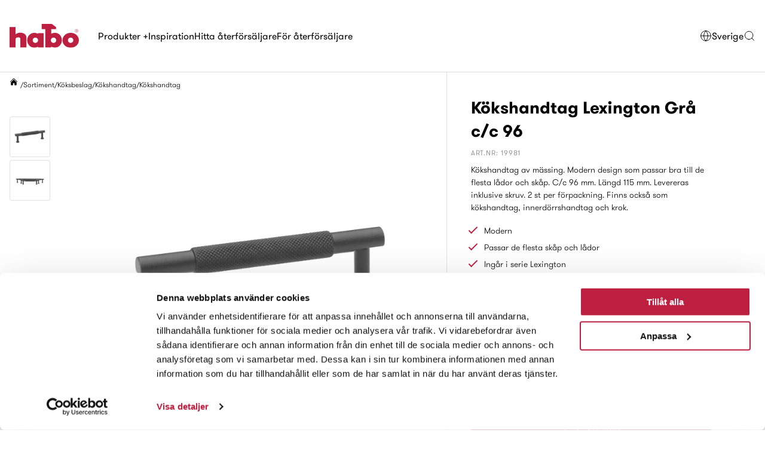

--- FILE ---
content_type: text/html; charset=utf-8
request_url: https://habo.com/se/sortiment/koksbeslag/kokshandtag/kokshandtag-lexington-19981
body_size: 30133
content:

<!DOCTYPE html>
<html>
    <head>
        
<script id="Cookiebot" src="https://consent.cookiebot.com/uc.js" data-cbid="7ae64a4f-27f4-4d45-96a1-df46281d89ed" async type="text/javascript"></script>
<script data-cookieconsent="ignore">
    window.dataLayer = window.dataLayer || [];
    function gtag() {
        dataLayer.push(arguments);
    }
    gtag("consent", "default", {
        ad_storage: "denied",
        analytics_storage: "denied",
        functionality_storage: "denied",
        personalization_storage: "denied",
        ad_user_data: 'denied',
        ad_personalization: 'denied',
        security_storage: "granted",
        wait_for_update: 500,
    });
    gtag("set", "ads_data_redaction", true);
</script>
<meta charset="utf-8" />
<meta name="viewport" content="width=device-width, initial-scale=1.0" />
<title>K&#246;kshandtag | Habo</title>

<link href="/ui/css/Habo.min.css?v=9F74E82BE374CBE5A8F82BC73B0B4C0027B439EAF8E053B78AD072DDCCCE0FCB" rel="stylesheet" type="text/css" />

    <link rel="apple-touch-icon" href="/storage/5D6F4832B86A2EFEFEBFAF646D7F00B28F28D5DBA71C416DDB14D0A8BED3A500/973786661acf461992f36829161b665b/180-180-1-png.Png/media/36930286590547ebb0f559c64a426acb/Habo_favicon.png" type="" />
    <link rel="icon" href="/storage/FB635C1E44B9E4B318AF34CD20207AF90CF34D40C2F312256D8A5D07E64DD92B/973786661acf461992f36829161b665b/192-192-1-png.Png/media/36930286590547ebb0f559c64a426acb/Habo_favicon.png" type="image/png" />
    <link rel="icon" href="/storage/320B3188436AC3B1FB19B1DF906DB7A870D7D0DD41CD3E6516D0B135A3FCCE89/973786661acf461992f36829161b665b/96-96-1-png.Png/media/36930286590547ebb0f559c64a426acb/Habo_favicon.png" type="image/png" />
    <link rel="icon" href="/storage/A781D6D5938DE6E314A65BE55637999DFE460664AA006891C0B32BA68745480D/973786661acf461992f36829161b665b/32-32-1-png.Png/media/36930286590547ebb0f559c64a426acb/Habo_favicon.png" type="image/png" />
    <link rel="icon" href="/storage/5A72556CA682677F365E05DB165E535C4DF929FAD7D4419D84984E432851FC1F/973786661acf461992f36829161b665b/16-16-1-png.Png/media/36930286590547ebb0f559c64a426acb/Habo_favicon.png" type="image/png" />
    <link rel="shortcut icon" href="/storage/B0BD57A919D003C424B95A357511E85C4C043B342AD7763155BEDB4FE19DF982/973786661acf461992f36829161b665b/16-16-1-png.Icon/media/36930286590547ebb0f559c64a426acb/Habo_favicon.ico" type="" />

<meta name="description" content="K&#246;kshandtag av m&#228;ssing. Inklusive skruv. Finns ocks&#229; som innerd&#246;rrhandtag och knopp. A=l&#228;ngd." />
<meta name="google-site-verification" content="HBscnQJt4czN-mAxx6PVdDYpK03lPOh576oWxbAkSGk" />
    <link rel="canonical" href="https://habo.com/se/sortiment/koksbeslag/kokshandtag/kokshandtag-lexington-19981" />

    <meta name="robots" content="index,follow" />
<meta name="generator" content="Litium" />
<meta property="og:title" content="K&#246;kshandtag" />
<meta property="og:type" content="website" />
    <meta property="og:image" content="https://habo.com/storage/A00829A55BE8C75C837C21D5D2257CE7A8EBFC2EE78FA0D3607A4C35CB0B5E8B/bc36909f563a45f28604bda2da7fc629/jpg/media/d93b3edc097f4a5193bb7adf1728db20/um_19981.jpg" />
        <meta property="og:image:secure_url" content="https://habo.com/storage/A00829A55BE8C75C837C21D5D2257CE7A8EBFC2EE78FA0D3607A4C35CB0B5E8B/bc36909f563a45f28604bda2da7fc629/jpg/media/d93b3edc097f4a5193bb7adf1728db20/um_19981.jpg" />
    <meta property="og:image" content="https://habo.com/storage/C3DA8869AD974F7844826B47B9AE9EE6B635F0E0EFB7386F6FC3678321049D7E/9e1d0998be77450eb2df8099bd9ba2bf/png/media/0ae096a2fc4a4e18ab37702d77647cce/Habo_white_RGB.png" />
        <meta property="og:image:secure_url" content="https://habo.com/storage/C3DA8869AD974F7844826B47B9AE9EE6B635F0E0EFB7386F6FC3678321049D7E/9e1d0998be77450eb2df8099bd9ba2bf/png/media/0ae096a2fc4a4e18ab37702d77647cce/Habo_white_RGB.png" />
<meta property="og:url" content="https://habo.com/se/sortiment/koksbeslag/kokshandtag/kokshandtag-lexington-18915" />
<meta property="og:description" content="K&amp;#246;kshandtag av m&amp;#228;ssing. Inklusive skruv. Finns ocks&amp;#229; som innerd&amp;#246;rrhandtag och knopp. A=l&amp;#228;ngd. L&amp;#228;s mer om produkten eller hitta din Habo-&amp;#229;terf&amp;#246;rs&amp;#228;ljare." />
<meta property="og:locale" content="sv_SE" />
<meta property="og:site_name" content="| Habo" />

<!-- Google Tag Manager --><script type="text/javascript">(function(w){w.dataLayer = w.dataLayer || [];})(window);(function(w,d,s,l,i){w[l]=w[l]||[];w[l].push({'gtm.start':new Date().getTime(),event:'gtm.js'});var f=d.getElementsByTagName(s)[0],j=d.createElement(s),dl=l!='dataLayer'?'&l='+l:'';j.async=true;j.src='//www.googletagmanager.com/gtm.js?id='+i+dl;f.parentNode.insertBefore(j,f);})(window,document,'script','dataLayer','GTM-NQL4L7B');</script><!-- End Google Tag Manager -->
        
        


<script type="text/javascript">
    window.localStorage.setItem('requestVerificationToken', 'zH2qMBVBcH6sucxvsLsnAdnOdBaEpzQYNNGBtLXm15jm3Vo23QTEyzOgng25P7FSqmZyz_CM6OtbaUygD6kEFiDbrmrj31L-QqhBH2sU_oA1:XD9bx9p0vRu-BDgac2axf0MKTwpdESIZ_J-zf1xcOHSWvmAkpDPvwL76FFf138tYTIZLVXpWyacO0ShQiEqU9W8uIOQTFYQJydvsrUAfccA1');
    window.__litium = window.__litium || {};
    window.__litium.requestContext = {"channelSystemId":"125dfae5-8326-481c-8fe2-f14133fba976","currentPageSystemId":"4a7093b5-b7b4-476e-a73e-ee18aebaf1c2","productCategorySystemId":"67cbf474-f10e-4bb9-8aa1-d03e7c55fd39"};
    window.__litium.preloadState = window.__litium.preloadState || {};
    window.__litium.preloadState.cart = {"checkoutUrl":null,"orderTotal":"0 SEK","quantity":"0","orderRows":[],"campaignCode":null,"hasDiscount":false,"discount":"0 SEK","deliveryCost":"0 SEK","paymentCost":"0 SEK","grandTotal":"0 SEK","vat":"0 SEK","trackingProduct":null,"shippingBarAmount":"","shippingBarText":"Du har nått fri frakt på ordern","percentageFilled":null,"isFreeGiftCampaignActive":false,"hasFreeGift":false,"freeGiftCampaignText":"freegift.campaign.text","upsellProducts":[],"systemId":"00000000-0000-0000-0000-000000000000"};
    window.__litium.preloadState.navigation = {"contentLinks":[{"name":"Produkter","isMegamenu":false,"url":"/se/produktlista","disabled":false,"isSelected":false,"links":[{"name":"Kategorier","isMegamenu":false,"disabled":false,"isSelected":false,"links":[{"name":"Badrumstillbehör och beslag","isMegamenu":false,"url":"/se/sortiment/badrumstillbehor-och-beslag","disabled":false,"isSelected":false,"links":[],"showSubLinksMobile":false,"hasWidget":false},{"name":"Brevlådor och skyltar","isMegamenu":false,"url":"/se/sortiment/brevlador-och-skyltar","disabled":false,"isSelected":false,"links":[],"showSubLinksMobile":false,"hasWidget":false},{"name":"Byggbeslag","isMegamenu":false,"url":"/se/sortiment/byggbeslag","disabled":false,"isSelected":false,"links":[],"showSubLinksMobile":false,"hasWidget":false},{"name":"Elektroniska lås","isMegamenu":false,"url":"/se/sortiment/elektroniska-las","disabled":false,"isSelected":false,"links":[],"showSubLinksMobile":false,"hasWidget":false},{"name":"Fläkt och ventilation","isMegamenu":false,"url":"/se/sortiment/flakt-och-ventilation","disabled":false,"isSelected":false,"links":[],"showSubLinksMobile":false,"hasWidget":false},{"name":"Fönsterbeslag","isMegamenu":false,"url":"/se/sortiment/fonsterbeslag","disabled":false,"isSelected":false,"links":[],"showSubLinksMobile":false,"hasWidget":false},{"name":"Golvlister och hobbyprofiler","isMegamenu":false,"url":"/se/sortiment/golvlister-och-hobbyprofiler","disabled":false,"isSelected":false,"links":[],"showSubLinksMobile":false,"hasWidget":false},{"name":"Gångjärn","isMegamenu":false,"url":"/se/sortiment/gangjarn","disabled":false,"isSelected":false,"links":[],"showSubLinksMobile":false,"hasWidget":false},{"name":"Handtag och dörrbeslag","isMegamenu":false,"url":"/se/sortiment/handtag-och-dorrbeslag","disabled":false,"isSelected":false,"links":[],"showSubLinksMobile":false,"hasWidget":false},{"name":"Hyllor och konsoler","isMegamenu":false,"url":"/se/sortiment/hyllor-och-konsoler","disabled":false,"isSelected":false,"links":[],"showSubLinksMobile":false,"hasWidget":false},{"name":"Knoppar","isMegamenu":false,"url":"/se/sortiment/knoppar","disabled":false,"isSelected":false,"links":[],"showSubLinksMobile":false,"hasWidget":false},{"name":"Krok och hängare","isMegamenu":false,"url":"/se/sortiment/krok-och-hangare","disabled":false,"isSelected":false,"links":[],"showSubLinksMobile":false,"hasWidget":false},{"name":"Kätting, rep, wire och maritim","isMegamenu":false,"url":"/se/sortiment/katting-rep-wire-och-maritim","disabled":false,"isSelected":false,"links":[],"showSubLinksMobile":false,"hasWidget":false},{"name":"Köksbeslag","isMegamenu":false,"url":"/se/sortiment/koksbeslag","disabled":false,"isSelected":false,"links":[],"showSubLinksMobile":false,"hasWidget":false},{"name":"Lås och säkerhet","isMegamenu":false,"url":"/se/sortiment/las-och-sakerhet","disabled":false,"isSelected":false,"links":[],"showSubLinksMobile":false,"hasWidget":false},{"name":"Möbelbeslag","isMegamenu":false,"url":"/se/sortiment/mobelbeslag","disabled":false,"isSelected":false,"links":[],"showSubLinksMobile":false,"hasWidget":false},{"name":"Port- och grindbeslag","isMegamenu":false,"url":"/se/sortiment/port-och-grindbeslag","disabled":false,"isSelected":false,"links":[],"showSubLinksMobile":false,"hasWidget":false},{"name":"Skjutdörrsbeslag","isMegamenu":false,"url":"/se/sortiment/skjutdorrsbeslag","disabled":false,"isSelected":false,"links":[],"showSubLinksMobile":false,"hasWidget":false},{"attributes":{"cssValue":"nav-link"},"name":"Se hela sortimentet","isMegamenu":false,"url":"/se/sortiment","disabled":false,"isSelected":false,"links":[],"showSubLinksMobile":false,"hasWidget":false}],"showSubLinksMobile":false,"hasWidget":false},{"name":"Nytt i vårt sortiment","isMegamenu":false,"disabled":false,"isSelected":false,"links":[{"attributes":{"cssValue":"nav-link"},"name":"Se våra nyheter","isMegamenu":false,"url":"/se/inspiration/utvalda-kollektioner/hostens-nyheter-2025","disabled":false,"isSelected":false,"links":[],"showSubLinksMobile":false,"hasWidget":false}],"showSubLinksMobile":false,"hasWidget":true,"widgetItem":{"heading":"Nytt i vårt sortiment","linkText":"Se våra nyheter","linkUrl":"/se/inspiration/utvalda-kollektioner/hostens-nyheter-2025","linkStyle":"style-4","overlay":true,"widgetId":"w-2--d1a439db-0fa3-4f48-a164-bed93d42a1a3"}},{"name":"Vår värld av handtag","isMegamenu":false,"disabled":false,"isSelected":false,"links":[{"attributes":{"cssValue":"nav-link"},"name":"Utforska våra dörrhandtag","isMegamenu":false,"url":"/se/sortiment/handtag-och-dorrbeslag/dorrhandtag-och-dorrtrycken","disabled":false,"isSelected":false,"links":[],"showSubLinksMobile":false,"hasWidget":false}],"showSubLinksMobile":false,"hasWidget":true,"widgetItem":{"heading":"Vår värld av handtag","linkText":"Utforska våra dörrhandtag","linkUrl":"/se/sortiment/handtag-och-dorrbeslag/dorrhandtag-och-dorrtrycken","linkStyle":"style-4","overlay":true,"widgetId":"w-3--d1a439db-0fa3-4f48-a164-bed93d42a1a3"}}],"showSubLinksMobile":false,"hasWidget":false},{"name":"Inspiration","isMegamenu":false,"url":"/se/inspiration","disabled":false,"isSelected":false,"links":[],"showSubLinksMobile":false,"hasWidget":false},{"name":"Hitta återförsäljare","isMegamenu":false,"url":"/se/hitta-aterforsaljare","disabled":false,"isSelected":false,"links":[],"showSubLinksMobile":false,"hasWidget":false},{"name":"För återförsäljare","isMegamenu":false,"url":"/se/for-aterforsaljare","disabled":false,"isSelected":false,"links":[],"showSubLinksMobile":false,"hasWidget":false}],"linkToOtherSites":[{"linkText":"Sverige","linkUrl":"/se","isRelativeUrl":false},{"linkText":"Norge","linkUrl":"/no","isRelativeUrl":false},{"linkText":"Danmark","linkUrl":"/dk","isRelativeUrl":false},{"linkText":"Finland","linkUrl":"/fi","isRelativeUrl":false}],"additionalHeaderLinks":[{"accessibleByUser":true,"href":"/se/om-habo","text":"Om Habo"},{"accessibleByUser":true,"href":"/se/hitta-aterforsaljare","text":"Hitta återförsäljare"},{"accessibleByUser":true,"href":"/se/for-aterforsaljare","text":"För återförsäljare"}],"mobileNavigation":[{"iconId":"contact","iconUrl":"","url":{"accessibleByUser":true,"href":"/se/kontakta-oss-privatperson","text":"Kontakta oss – privatperson"}},{"iconId":"location-pin","iconUrl":"","url":{"accessibleByUser":true,"href":"/se/hitta-aterforsaljare","text":"Hitta återförsäljare"}},{"iconId":"products","iconUrl":"","url":{"accessibleByUser":true,"href":"/se/sortiment","text":"Sortiment"}}]};
    window.__litium.constants = {
        role: {
            approver: "Ordergodkannare",
            buyer: "Orderlaggare",
        },
        countries: [{"text":"Sverige","value":"SE","selected":false}],
        checkoutMode: {
            privateCustomers: 2,
            companyCustomers: 4,
            both: 1
        }
    };
    window.__litium.quickSearchUrl = "/se/sokresultat";
    window.__litium.translation = {"general.ok":"Ok","checkout.placeorder":"Bekräfta","checkout.customerinfo.cellphone":"Telefon","searchpage.otherhits.showless":"Visa mindre","validation.phone":"Telefon","minicart.grandtotal":"Total ordersumma","showall":"Visa alla resultat","buyorproductsonlineheader":"Köp online","validation.unique":"Värdet är inte unikt","muha.scroll.next":"Gå till nästa","checkout.customerinfo.zipcode":"Postnummer","mypage.address.address":"Adress","mypage.person.addtitle":"Lägg till","reseller.stores.find":"Hitta Butik","checkout.cart.total":"Totalt","mypage.person.phone":"Telefon","checkout.terms.acceptterms":"Jag har läst och accepterar","reseller.online.stores.not.found":"Inga onlineåterförsäljare hittades","products":"Produkter","mypage.address.subtitle":"Adresser","categories":"Kategorier","checkout.order.message":"Meddelande till kundtjänst","mypage.address.city":"Stad","phonenumberlabel":"Telefonnummer","checkout.customerinfo.clicktologin":"Klicka för att logga in. ","checkout.customerinfo.title":"Kunduppgifter","mypage.person.email":"E-post","checkout.code.placeholder":"Fyll i din kod","validation.invalidusername":"Användarnamnet är inte giltigt","checkout.title":"Kassa","checkout.summary.header":"Summering","searchpage.otherhits.showmore":"Visa mer","mypage.person.edittitle":"Ändra","general.remove":"Ta bort","checkout.customerinfo.firstname":"Förnamn","reseller.stores.fetching.error":"Ett fel inträffade","mypage.address.title":"Adresser","checkout.customerinfo.email":"E-post","cookieconsent.accept":"Ok","mypage.order.title":"Ordrar","checkout.customerinfo.country.placeholder":"Välj ett land","checkout.order.grandtotal":"Totalt inkl moms","minicart.closeminicart":"Fortsätt handla","muha.categorypage.navigation.goback":"Gå till kategorin {CategoryName}","checkout.customerinfo.phonenumber":"Telefon","brands":"Varumärken","minicart.ordertotalforproducts ":"Total för produkter","mypage.person.add":"Lägg till","general.search.showallresults":"Visa alla resultat","reseller.showmap":"Visa karta","buybutton":"Lägg till","reseller.stores.not.found":"Inga butiker hittades","checkout.customerinfo.companyname":"Företagsnamn","checkout.customerinfo.privatecustomer":"Privatkund","minicart.ordertotalforproducts":"Total för produkter","checkout.order.title":"Din order","product.onlinereseller":"Fortsätt till återförsäljaren","muha.category.filter":"Filter","validation.emailinused":"Denna e-post finns redan registrerad, försök med en annan.","checkout.customerinfo.personalnumbersecondpart":" ","product.show":"Visa","mypage.person.firstname":"Förnamn","checkout.cart.title":"Varukorg","mypage.person.title":"Personer","mypage.address.edittitle":"Ändra","checkout.payment.title":"Betalsätt","search.nohit":"Inga resultat","checkout.customerinfo.reference":"Referens","general.cancel":"Avbryt","reseller.online.stores.fetching":"Hittar onlineåterförsäljare","pages":"Sidor","checkout.terms.link":"villkoren","checkout.order.paymentcost":"Avgift","checkout.cart.header.price":"Pris","checkout.terms.acceptTermsOfCondition":"Jag har läst och accepterar","minicart.deliverycost":"Leveranskostnad","minicart.checkout":"Till kassan","checkout.delivery.title":"Leveranssätt","checkout.customerinfo.companyaddress.placeholder":"Välj en adress","search.yourfilter":"Dina filter","mypage.person.role.approver":"Ordergodkännare","product.buyproductsheader":"Habo online","mypage.address.phonenumber":"Telefon","checkout.customerinfo.address":"Adress","checkout.code.add":"Använd koden","checkout.cart.header.quantity":"Antal","checkout.order.total":"Totalt","general.search":"Sök","mypage.address.addtitle":"Lägg till","minicart.cartPanel":"Dina varor","mypage.person.name":"Namn","general.save":"Spara","muha.category.closefilter":"Stäng filter","mypage.login.title":"Inloggningsuppgifter","checkout.cart.empty":"Din varukorg är tom","buyorproductsonlinelinktext":"Till butik","cookieconsent.readmore":"Läs mer","minicart.articleNumber":"ART.NR","findresellertitle":"Hitta återförsäljare","checkout.customerinfo.businesscustomer":"Företagskund?","mypage.address.add":"Lägg till","minicart.vat":"Moms","checkout.customerinfo.careof":"c/o","minicart.discount":"Rabatt","checkout.cart.compaignprice":"Kampanjpris","mypage.person.role.buyer":"Orderläggare","mypage.person.subtitle":"Personer i företaget","checkout.customerinfo.lastname":"Efternamn","minicart.total":"Totalt","reseller.nearme":"Nära mig","mypage.info.title":"Mina uppgifter","mypage.person.lastname":"Efternamn","nohit":"Inga resultat","checkout.order.discount":"Rabatt","checkout.cart.header.total":"Total","reseller.search":"Sök återförsäljare","checkout.customerinfo.existingcustomer":"Redan kund? ","minicart.numberofproduct":"produkter","checkout.order.deliverycost":"Leveranskostnad","mypage.address.country":"Land","validation.email":"E-posten är inte giltig","checkout.customerinfo.personalnumberfirstpart":"Personnummer","checkout.code.header":"Har du en rabattkod?","checkout.customerinfo.city":"Land","checkout.order.vat":"Moms","checkout.customerinfo.signupandlogin":"Registrera dig och logga in","muha.scroll.previous":"Gå till föregående","checkout.products.header":"Dina varor","validation.required":"Obligatoriskt","mypage.person.role":"Roll","mypage.address.postnumber":"Postnummer","cookieconsent.text":"Vi använder cookies för att se till att vi ger dig den bästa upplevelsen på vår hemsida. Genom att besöka denna webbplats accepterar du användandet av cookies.","tooltip.addedtocart":"Produkten har lagts i varukorgen","validation.personalnumber":"Personnummer","checkout.customerinfo.country":"Land","checkout.customerinfo.personalnumber":"Personnummer","reseller.stores.fetching":"Hittar butiker"};
    window.__litium.cookiePageUrl = "/se/cookies";

    window.__litium.site = window.__litium.site || {};
    window.__litium.site.logo = "/storage/C3DA8869AD974F7844826B47B9AE9EE6B635F0E0EFB7386F6FC3678321049D7E/9e1d0998be77450eb2df8099bd9ba2bf/png/media/0ae096a2fc4a4e18ab37702d77647cce/Habo_white_RGB.png";
    window.__litium.site.altLogo = "/storage/12D91C4D750D63E29FFCE0A91282A07E21D740334E4E5E824545E7DF70600722/b2a3fdac25d945ccb7460d6dc69e0e1a/svg/media/46be19e3c17b4b05b67d092ec957bf2d/habo_logo.svg";
</script>

        <template id="w-2--d1a439db-0fa3-4f48-a164-bed93d42a1a3">

<div class="collage-v2-block__item tone--dark">
    <picture class="collage-v2-block__image">
        <source media="(min-width: 0px)" srcset="/storage/C6F15BDE57B35B1B22CAA6E2B5605CB9BEB441EEE7337984A365DF3761106DA9/6bd5316ed07645a3b5f5c87f311547b8/1350-900-0-jpg.Jpeg/media/d0c701bdc1584863900bf1472c85a05b/m3_31212.jpeg">
        <img src="/storage/C6F15BDE57B35B1B22CAA6E2B5605CB9BEB441EEE7337984A365DF3761106DA9/6bd5316ed07645a3b5f5c87f311547b8/1350-900-0-jpg.Jpeg/media/d0c701bdc1584863900bf1472c85a05b/m3_31212.jpeg" alt="Nytt i v&#229;rt sortiment" />
    </picture>
    
        <div class="collage-v2-block__content">
                <h3 class="collage-v2-block__item-heading mb-0">Nytt i v&#229;rt sortiment</h3>

                <a href="/se/inspiration/utvalda-kollektioner/hostens-nyheter-2025" class="collage-v2-block__link link style-4">Se v&#229;ra nyheter</a>
        </div>
</div>

</template>
        <template id="w-3--d1a439db-0fa3-4f48-a164-bed93d42a1a3">

<div class="collage-v2-block__item tone--dark">
    <picture class="collage-v2-block__image">
        <source media="(min-width: 0px)" srcset="/storage/A8A8E8CE9E303DB7B0354AB7409C9E6C406EF0B21BC597FD27CB262D1F4FBB49/7a6e3d87d4fb40b0a2593874a5152c3b/1200-900-0-jpg.Jpeg/media/4406c21bdc9e47b381c4965e74d010ed/m3_31113.jpeg">
        <img src="/storage/A8A8E8CE9E303DB7B0354AB7409C9E6C406EF0B21BC597FD27CB262D1F4FBB49/7a6e3d87d4fb40b0a2593874a5152c3b/1200-900-0-jpg.Jpeg/media/4406c21bdc9e47b381c4965e74d010ed/m3_31113.jpeg" alt="V&#229;r v&#228;rld av handtag" />
    </picture>
    
        <div class="collage-v2-block__content">
                <h3 class="collage-v2-block__item-heading mb-0">V&#229;r v&#228;rld av handtag</h3>

                <a href="/se/sortiment/handtag-och-dorrbeslag/dorrhandtag-och-dorrtrycken" class="collage-v2-block__link link style-4">Utforska v&#229;ra d&#246;rrhandtag</a>
        </div>
</div>

</template>


    </head>
    
    <body class="site-habo">
        <svg xmlns="http://www.w3.org/2000/svg" style="display:none;">
    <symbol id="globe" width="1em" height="1em" viewBox="0 0 20 20" fill="none">
        <path id="Vector" d="M9.99999 18.3334C14.6024 18.3334 18.3333 14.6025 18.3333 10.0001C18.3333 5.39771 14.6024 1.66675 9.99999 1.66675C5.39762 1.66675 1.66666 5.39771 1.66666 10.0001C1.66666 14.6025 5.39762 18.3334 9.99999 18.3334Z" stroke="currentColor" stroke-linecap="round" stroke-linejoin="round"/>
        <path id="Vector_2" d="M9.99999 1.66675C7.86019 3.91354 6.66666 6.89736 6.66666 10.0001C6.66666 13.1028 7.86019 16.0866 9.99999 18.3334C12.1398 16.0866 13.3333 13.1028 13.3333 10.0001C13.3333 6.89736 12.1398 3.91354 9.99999 1.66675Z" stroke="currentColor" stroke-linecap="round" stroke-linejoin="round"/>
        <path id="Vector_3" d="M1.66666 10H18.3333" stroke="currentColor" stroke-linecap="round" stroke-linejoin="round"/>
    </symbol>

    <symbol id="hamburger" width="1em" height="1em" viewBox="0 0 24 24" fill="none">
        <path id="Vector" d="M4 12H20" stroke="currentColor" stroke-linecap="round" stroke-linejoin="round"/>
        <path id="Vector_2" d="M4 6H20" stroke="currentColor" stroke-linecap="round" stroke-linejoin="round"/>
        <path id="Vector_3" d="M4 18H20" stroke="currentColor" stroke-linecap="round" stroke-linejoin="round"/>
    </symbol>

    <symbol id="search" width="1em" height="1em" viewBox="0 0 20 20" fill="none">
        <path id="Vector" d="M9.16667 15.8333C12.8486 15.8333 15.8333 12.8486 15.8333 9.16667C15.8333 5.48477 12.8486 2.5 9.16667 2.5C5.48477 2.5 2.5 5.48477 2.5 9.16667C2.5 12.8486 5.48477 15.8333 9.16667 15.8333Z" stroke="currentColor" stroke-linecap="round" stroke-linejoin="round"/>
        <path id="Vector_2" d="M17.5 17.5001L13.9167 13.9167" stroke="currentColor" stroke-linecap="round" stroke-linejoin="round"/>
    </symbol>

    <symbol id="chevron" width="0.95em" height="0.5em" viewBox="0 0 13 7" fill="none">
        <path fill-rule="evenodd" clip-rule="evenodd" d="M0.271972 0.256282C0.634602 -0.0854272 1.22254 -0.0854272 1.58517 0.256282L6.5 4.88756L11.4148 0.256282C11.7775 -0.0854272 12.3654 -0.0854272 12.728 0.256282C13.0907 0.59799 13.0907 1.15201 12.728 1.49372L7.1566 6.74372C6.79397 7.08543 6.20603 7.08543 5.8434 6.74372L0.271972 1.49372C-0.0906574 1.15201 -0.0906574 0.59799 0.271972 0.256282Z" fill="currentColor"/>
    </symbol>

    <symbol id="close" width="1.2em" height="1em" viewBox="0 0 24 20">
        <rect x="4.2218" y="0.807617" width="24" height="2" transform="rotate(45 4.2218 0.807617)" fill="currentColor"/>
        <rect x="2.80762" y="17.7783" width="24" height="2" transform="rotate(-45 2.80762 17.7783)" fill="currentColor"/>
    </symbol>

    <symbol id="plus" width="1em" height="1em" viewBox="0 0 14 14">
        <g stroke="none" stroke-width="1" fill="none" fill-rule="evenodd" stroke-linecap="round" stroke-linejoin="round">
            <g transform="translate(-27.000000, -438.000000)" stroke="currentColor">
                <g transform="translate(28.000000, 439.000000)">
                    <path d="M6,0 C9.31363636,0 12,2.68636364 12,6 C12,9.31363636 9.31363636,12 6,12 C2.68636364,12 0,9.31363636 0,6 C0,2.68636364 2.68636364,0 6,0 Z" />
                    <path d="M6,2.72727273 L6,9.27272727" />
                    <path d="M9.27272727,6 L2.72727273,6" />
                </g>
            </g>
        </g>
    </symbol>

    <symbol id="minus" width="1em" height="1em" viewBox="0 0 14 14">
        <g stroke="none" stroke-width="1" fill="none" fill-rule="evenodd" stroke-linecap="round" stroke-linejoin="round">
            <g transform="translate(-142.000000, -438.000000)" stroke="currentColor">
                <g transform="translate(143.000000, 439.000000)">
                    <path d="M6,0 C9.31363636,0 12,2.68636364 12,6 C12,9.31363636 9.31363636,12 6,12 C2.68636364,12 0,9.31363636 0,6 C0,2.68636364 2.68636364,0 6,0 Z" />
                    <path d="M9.27272727,6 L2.72727273,6" />
                </g>
            </g>
        </g>
    </symbol>

    <symbol id="contact" width="1em" height="1em" viewBox="0 0 27 27" fill="none">
        <path d="M19.0129 15.8386C18.6285 15.8386 18.3841 16.0029 18.2462 16.1408L16.7058 17.6822C16.6936 17.6944 16.6277 17.7269 16.4756 17.7269C15.6267 17.7269 13.8246 16.7827 12.0215 14.9786C9.59778 12.5559 9.06334 10.5489 9.31788 10.2944L10.8594 8.75391C11.8755 7.73776 10.0775 5.63649 8.91528 4.47431C8.38793 3.94697 6.57772 2.22803 5.40337 2.22803C5.01902 2.22803 4.77461 2.39232 4.63669 2.53024L1.55376 5.61317C0.628881 6.53805 0.958471 8.33406 2.53543 10.9505C3.89638 13.21 6.04835 15.8568 8.59583 18.4043C12.3572 22.1657 17.3416 25.9615 19.9976 25.9615C20.7197 25.9615 21.1527 25.6816 21.387 25.4464L24.4699 22.3634C25.486 21.3483 23.688 19.247 22.5258 18.0848C21.9985 17.5575 20.1883 15.8386 19.0129 15.8386ZM20.2856 24.345C20.2633 24.3673 20.1781 24.4038 19.9976 24.4038C18.447 24.4038 14.3094 21.9152 9.69717 17.303C7.2369 14.8427 5.16708 12.3013 3.869 10.1473C2.41881 7.73877 2.54253 6.82707 2.6551 6.71451L5.53825 3.83136C5.9226 3.98854 6.78359 4.5453 7.81394 5.57565C8.8453 6.60701 9.40104 7.468 9.55823 7.85134L8.21655 9.19302C6.77954 10.6321 8.61104 13.7718 10.9202 16.0799C12.8957 18.0565 15.0244 19.2846 16.4756 19.2846C17.1611 19.2846 17.5779 19.0128 17.8071 18.7836L19.1488 17.4419C19.5321 17.5991 20.3931 18.1548 21.4245 19.1862C22.4548 20.2175 23.0116 21.0775 23.1688 21.4619L20.2856 24.345Z" fill="currentColor"/>
        <path d="M23.3307 3.66921C21.6351 1.97258 19.3777 1.03857 16.9752 1.03857H16.9732C16.5432 1.03857 16.1943 1.38743 16.1943 1.81742C16.1943 2.24741 16.5432 2.59627 16.9732 2.59627H16.9752C18.9619 2.59627 20.8279 3.36801 22.2294 4.77055C23.6319 6.17308 24.4037 8.03906 24.4037 10.0267C24.4037 10.4567 24.7525 10.8056 25.1825 10.8056C25.6125 10.8056 25.9614 10.4567 25.9614 10.0267C25.9624 7.62327 25.0273 5.36584 23.3307 3.66921Z" fill="currentColor"/>
        <path d="M15.9458 5.67634H15.9479C17.3859 5.67634 18.7357 6.23513 19.7508 7.24925C20.7649 8.26439 21.3237 9.6152 21.3237 11.0542C21.3237 11.4842 21.6726 11.8331 22.1026 11.8331C22.5326 11.8331 22.8814 11.4842 22.8814 11.0542C22.8824 9.19941 22.1614 7.45714 20.8522 6.14791C19.5429 4.83969 17.8017 4.11865 15.9479 4.11865H15.9458C15.5159 4.11865 15.167 4.46751 15.167 4.8975C15.167 5.32749 15.5159 5.67634 15.9458 5.67634Z" fill="currentColor"/>
        <path d="M14.9185 8.75593H14.9205C15.8089 8.75593 16.6445 9.10175 17.2713 9.72848C17.899 10.3562 18.2438 11.1919 18.2438 12.0812C18.2438 12.5112 18.5927 12.8601 19.0226 12.8601C19.4526 12.8601 19.8015 12.5112 19.8015 12.0812C19.8025 10.7761 19.2944 9.54898 18.3726 8.62714C17.4518 7.7053 16.2257 7.19824 14.9205 7.19824H14.9185C14.4885 7.19824 14.1396 7.5471 14.1396 7.97709C14.1396 8.40708 14.4885 8.75593 14.9185 8.75593Z" fill="currentColor"/>
    </symbol>

    <symbol id="location-pin" width="1em" height="1em" viewBox="0 0 26 26" fill="none">
        <g clip-path="url(#clip0_1554_2214)">
            <path d="M12.8 25.7762L12.3286 25.2C12.0143 24.781 4 15.4048 4 9.80001C4 4.92858 7.98095 1 12.8 1C17.6191 1 21.6 4.98096 21.6 9.80001C21.6 15.4048 13.5857 24.8333 13.2714 25.2L12.8 25.7762ZM12.8 2.20477C8.60953 2.20477 5.25715 5.60953 5.25715 9.74763C5.25715 14.1476 11.0714 21.6381 12.8 23.7857C14.5286 21.6381 20.3429 14.2 20.3429 9.74763C20.3429 5.60953 16.9905 2.20477 12.8 2.20477Z" fill="currentColor"/>
            <path d="M12.8006 13.152C10.9673 13.152 9.44824 11.633 9.44824 9.79966C9.44824 7.96633 10.9673 6.44727 12.8006 6.44727C14.634 6.44727 16.153 7.96633 16.153 9.79966C16.153 11.633 14.634 13.152 12.8006 13.152ZM12.8006 7.70442C11.6482 7.70442 10.7054 8.64728 10.7054 9.79966C10.7054 10.952 11.6482 11.8949 12.8006 11.8949C13.953 11.8949 14.8959 10.952 14.8959 9.79966C14.8959 8.64728 13.953 7.70442 12.8006 7.70442Z" fill="currentColor"/>
        </g>
        <defs>
            <clipPath id="clip0_1554_2214">
                <rect width="25" height="25" fill="none" transform="translate(0.290039 0.859863)"/>
            </clipPath>
        </defs>
    </symbol>

    <symbol id="hamburger-menu-2" width="1.45em" height="1em" viewBox="0 0 29 20" fill="none">
        <path d="M1 10H28" stroke="currentColor" stroke-width="2" stroke-linecap="round" stroke-linejoin="round"/>
        <path d="M1 1H28" stroke="currentColor" stroke-width="2" stroke-linecap="round" stroke-linejoin="round"/>
        <path d="M1 19H28" stroke="currentColor" stroke-width="2" stroke-linecap="round" stroke-linejoin="round"/>
    </symbol>

    <symbol id="products" width="0.84em" height="1em" viewBox="0 0 25 30" fill="none">
        <circle cx="6.5" cy="6.5" r="6" stroke="currentColor"/>
        <rect x="4.5" y="4.5" width="20" height="4" rx="1.5" fill="none" stroke="currentColor"/>
        <path d="M7.5 21.5L7.5 24.5C7.5 25.0523 7.05228 25.5 6.5 25.5C5.94772 25.5 5.5 25.0523 5.5 24.5L5.5 21.5C5.5 20.9477 5.94772 20.5 6.5 20.5C7.05228 20.5 7.5 20.9477 7.5 21.5Z" fill="none" stroke="currentColor"/>
        <circle cx="6.5" cy="23.1665" r="6" stroke="currentColor"/>
    </symbol>

    <symbol id="search-2" width="1em" height="1em" viewBox="0 0 28 28" fill="none">
        <path d="M12.8333 22.1667C17.988 22.1667 22.1667 17.988 22.1667 12.8333C22.1667 7.67868 17.988 3.5 12.8333 3.5C7.67868 3.5 3.5 7.67868 3.5 12.8333C3.5 17.988 7.67868 22.1667 12.8333 22.1667Z" stroke="currentColor" stroke-width="1.5" stroke-linecap="round" stroke-linejoin="round"/>
        <path d="M24.5001 24.5001L19.4834 19.4834" stroke="currentColor" stroke-width="1.5" stroke-linecap="round" stroke-linejoin="round"/>
    </symbol>

    <symbol id="checkmark" width="1em" height="1em" viewBox="0 0 10 10" fill="none">
        <path d="M8 3L3.875 7L2 5.18182" stroke="currentColor" stroke-linecap="round" stroke-linejoin="round"/>
    </symbol>

    <symbol id="play" width="1em" height="1em" fill="none" viewBox="0 0 24 24" stroke-width="1.5" stroke="currentColor">
        <path stroke-linecap="round" stroke-linejoin="round" d="M5.25 5.653c0-.856.917-1.398 1.667-.986l11.54 6.347a1.125 1.125 0 0 1 0 1.972l-11.54 6.347a1.125 1.125 0 0 1-1.667-.986V5.653Z" />
    </symbol>

    <symbol id="play-circle" width="1em" height="1em" fill="none" viewBox="0 0 24 24" stroke-width="1.5" stroke="currentColor">
        <path stroke-linecap="round" stroke-linejoin="round" d="M21 12a9 9 0 1 1-18 0 9 9 0 0 1 18 0Z" />
        <path stroke-linecap="round" stroke-linejoin="round" d="M15.91 11.672a.375.375 0 0 1 0 .656l-5.603 3.113a.375.375 0 0 1-.557-.328V8.887c0-.286.307-.466.557-.327l5.603 3.112Z" />
    </symbol>

    <symbol id="filter" width="1.09em" height="1em" viewBox="0 0 13 12" fill="none">
        <path d="M12.4209 2.10926H2.57879C2.42525 2.10926 2.27799 2.05371 2.16942 1.95482C2.06084 1.85594 1.99985 1.72182 1.99985 1.58197C1.99985 1.44213 2.06084 1.30801 2.16942 1.20913C2.27799 1.11024 2.42525 1.05469 2.57879 1.05469H12.4209C12.5744 1.05469 12.7217 1.11024 12.8303 1.20913C12.9389 1.30801 12.9998 1.44213 12.9998 1.58197C12.9998 1.72182 12.9389 1.85594 12.8303 1.95482C12.7217 2.05371 12.5744 2.10926 12.4209 2.10926Z" fill="currentColor"/>
        <path d="M2 2.10926H0.5C0.367392 2.10926 0.240215 2.05371 0.146447 1.95482C0.0526784 1.85594 0 1.72182 0 1.58197C0 1.44213 0.0526784 1.30801 0.146447 1.20913C0.240215 1.11024 0.367392 1.05469 0.5 1.05469H2C2.13261 1.05469 2.25979 1.11024 2.35355 1.20913C2.44732 1.30801 2.5 1.44213 2.5 1.58197C2.5 1.72182 2.44732 1.85594 2.35355 1.95482C2.25979 2.05371 2.13261 2.10926 2 2.10926Z" fill="currentColor"/>
        <path d="M10.4211 6.32752H0.578947C0.425401 6.32752 0.278143 6.27197 0.16957 6.17308C0.060996 6.0742 0 5.94008 0 5.80024C0 5.66039 0.060996 5.52627 0.16957 5.42739C0.278143 5.3285 0.425401 5.27295 0.578947 5.27295H10.4211C10.5746 5.27295 10.7219 5.3285 10.8304 5.42739C10.939 5.52627 11 5.66039 11 5.80024C11 5.94008 10.939 6.0742 10.8304 6.17308C10.7219 6.27197 10.5746 6.32752 10.4211 6.32752Z" fill="currentColor"/>
        <path d="M4 10.5453H0.5C0.367392 10.5453 0.240215 10.4897 0.146447 10.3909C0.0526784 10.292 0 10.1579 0 10.018C0 9.87816 0.0526784 9.74405 0.146447 9.64516C0.240215 9.54628 0.367392 9.49072 0.5 9.49072H4C4.13261 9.49072 4.25979 9.54628 4.35355 9.64516C4.44732 9.74405 4.5 9.87816 4.5 10.018C4.5 10.1579 4.44732 10.292 4.35355 10.3909C4.25979 10.4897 4.13261 10.5453 4 10.5453Z" fill="currentColor"/>
        <path d="M3.00005 3.16372C2.70338 3.16372 2.41337 3.07095 2.16669 2.89713C1.92002 2.72331 1.72776 2.47626 1.61423 2.18721C1.5007 1.89817 1.47099 1.58011 1.52887 1.27326C1.58675 0.966405 1.72961 0.684544 1.93939 0.463317C2.14917 0.24209 2.41644 0.0914322 2.70741 0.0303957C2.99839 -0.0306407 3.29999 0.000685398 3.57407 0.120413C3.84816 0.24014 4.08243 0.442891 4.24725 0.703026C4.41208 0.963162 4.50005 1.269 4.50005 1.58186C4.50005 2.0014 4.34201 2.40375 4.06071 2.70041C3.77941 2.99706 3.39787 3.16372 3.00005 3.16372ZM3.00005 1.05457C2.90116 1.05457 2.80449 1.0855 2.72226 1.14344C2.64004 1.20138 2.57595 1.28373 2.53811 1.38008C2.50027 1.47643 2.49036 1.58245 2.50966 1.68473C2.52895 1.78701 2.57657 1.88097 2.6465 1.95471C2.71642 2.02845 2.80551 2.07867 2.9025 2.09902C2.9995 2.11936 3.10003 2.10892 3.19139 2.06901C3.28276 2.0291 3.36084 1.96152 3.41578 1.87481C3.47073 1.78809 3.50005 1.68615 3.50005 1.58186C3.50005 1.44202 3.44737 1.3079 3.3536 1.20901C3.25984 1.11013 3.13266 1.05457 3.00005 1.05457Z" fill="currentColor"/>
        <path d="M9.99985 7.38198C9.70318 7.38198 9.41317 7.28921 9.16649 7.11539C8.91982 6.94158 8.72756 6.69452 8.61403 6.40547C8.5005 6.11643 8.47079 5.79837 8.52867 5.49152C8.58655 5.18467 8.72941 4.90281 8.93919 4.68158C9.14897 4.46035 9.41624 4.30969 9.70721 4.24866C9.99818 4.18762 10.2998 4.21895 10.5739 4.33867C10.848 4.4584 11.0822 4.66115 11.2471 4.92129C11.4119 5.18142 11.4998 5.48726 11.4998 5.80012C11.4998 6.21966 11.3418 6.62201 11.0605 6.91867C10.7792 7.21532 10.3977 7.38198 9.99985 7.38198ZM9.99985 5.27284C9.90096 5.27284 9.80429 5.30376 9.72206 5.3617C9.63984 5.41964 9.57575 5.50199 9.53791 5.59834C9.50006 5.69469 9.49016 5.80071 9.50946 5.90299C9.52875 6.00528 9.57637 6.09923 9.64629 6.17297C9.71622 6.24671 9.80531 6.29693 9.9023 6.31728C9.99929 6.33762 10.0998 6.32718 10.1912 6.28727C10.2826 6.24736 10.3606 6.17978 10.4156 6.09307C10.4705 6.00636 10.4998 5.90441 10.4998 5.80012C10.4998 5.66028 10.4472 5.52616 10.3534 5.42728C10.2596 5.32839 10.1325 5.27284 9.99985 5.27284Z" fill="currentColor"/>
        <path d="M4.9999 11.6002C4.70323 11.6002 4.41322 11.5075 4.16655 11.3337C3.91987 11.1598 3.72761 10.9128 3.61408 10.6237C3.50055 10.3347 3.47085 10.0166 3.52872 9.70978C3.5866 9.40293 3.72946 9.12107 3.93924 8.89984C4.14902 8.67861 4.41629 8.52796 4.70727 8.46692C4.99824 8.40588 5.29984 8.43721 5.57393 8.55694C5.84802 8.67666 6.08228 8.87942 6.24711 9.13955C6.41193 9.39969 6.4999 9.70552 6.4999 10.0184C6.4999 10.4379 6.34187 10.8403 6.06056 11.1369C5.77926 11.4336 5.39773 11.6002 4.9999 11.6002ZM4.9999 9.4911C4.90101 9.4911 4.80434 9.52202 4.72212 9.57996C4.63989 9.6379 4.57581 9.72025 4.53796 9.8166C4.50012 9.91295 4.49022 10.019 4.50951 10.1213C4.5288 10.2235 4.57642 10.3175 4.64635 10.3912C4.71627 10.465 4.80537 10.5152 4.90236 10.5355C4.99935 10.5559 5.09988 10.5454 5.19124 10.5055C5.28261 10.4656 5.3607 10.398 5.41564 10.3113C5.47058 10.2246 5.4999 10.1227 5.4999 10.0184C5.4999 9.87854 5.44722 9.74442 5.35345 9.64554C5.25969 9.54665 5.13251 9.4911 4.9999 9.4911Z" fill="currentColor"/>
        <path d="M12.5 6.32752H11C10.8674 6.32752 10.7402 6.27197 10.6465 6.17308C10.5527 6.0742 10.5 5.94008 10.5 5.80024C10.5 5.66039 10.5527 5.52627 10.6465 5.42739C10.7402 5.3285 10.8674 5.27295 11 5.27295H12.5C12.6326 5.27295 12.7598 5.3285 12.8536 5.42739C12.9473 5.52627 13 5.66039 13 5.80024C13 5.94008 12.9473 6.0742 12.8536 6.17308C12.7598 6.27197 12.6326 6.32752 12.5 6.32752Z" fill="currentColor"/>
        <path d="M12.4335 10.5453H5.06682C4.91653 10.5453 4.7724 10.4897 4.66613 10.3909C4.55985 10.292 4.50015 10.1579 4.50015 10.018C4.50015 9.87816 4.55985 9.74405 4.66613 9.64516C4.7724 9.54628 4.91653 9.49072 5.06682 9.49072H12.4335C12.5838 9.49072 12.7279 9.54628 12.8342 9.64516C12.9405 9.74405 13.0002 9.87816 13.0002 10.018C13.0002 10.1579 12.9405 10.292 12.8342 10.3909C12.7279 10.4897 12.5838 10.5453 12.4335 10.5453Z" fill="currentColor"/>
    </symbol>

    <symbol id="box" width="1em" height="1em" viewBox="0 0 18 18" fill="none">
        <g clip-path="url(#clip0_4193_210)">
            <path d="M15.75 12.4664V5.53359C15.7495 5.43345 15.7225 5.33522 15.6719 5.24881C15.6213 5.16239 15.5488 5.09085 15.4617 5.0414L9.27422 1.56093C9.19085 1.5128 9.09627 1.48746 9 1.48746C8.90373 1.48746 8.80915 1.5128 8.72578 1.56093L2.53828 5.0414C2.4512 5.09085 2.3787 5.16239 2.32808 5.24881C2.27747 5.33522 2.25054 5.43345 2.25 5.53359V12.4664C2.25054 12.5665 2.27747 12.6648 2.32808 12.7512C2.3787 12.8376 2.4512 12.9091 2.53828 12.9586L8.72578 16.4391C8.80915 16.4872 8.90373 16.5125 9 16.5125C9.09627 16.5125 9.19085 16.4872 9.27422 16.4391L15.4617 12.9586C15.5488 12.9091 15.6213 12.8376 15.6719 12.7512C15.7225 12.6648 15.7495 12.5665 15.75 12.4664Z" stroke="currentColor" stroke-width="1.2" stroke-linecap="round" stroke-linejoin="round"/>
            <path d="M12.4453 10.7227V7.06641L5.625 3.30469" stroke="currentColor" stroke-width="1.2" stroke-linecap="round" stroke-linejoin="round"/>
            <path d="M15.6727 5.2453L9.06333 8.99999L2.32739 5.2453" stroke="currentColor" stroke-width="1.2" stroke-linecap="round" stroke-linejoin="round"/>
            <path d="M9.06328 9L9 16.5094" stroke="currentColor" stroke-width="1.2" stroke-linecap="round" stroke-linejoin="round"/>
        </g>
        <defs>
            <clipPath id="clip0_4193_210">
                <rect width="18" height="18" fill="white"/>
            </clipPath>
        </defs>
    </symbol>

    <symbol id="arrow-left" width="1em" height="1em" viewBox="0 0 20 20" fill="none">
        <path fill-rule="evenodd" clip-rule="evenodd" d="M9.19194 3.30806C9.43602 3.55214 9.43602 3.94786 9.19194 4.19194L4.00888 9.375H17.5C17.8452 9.375 18.125 9.65482 18.125 10C18.125 10.3452 17.8452 10.625 17.5 10.625H4.00888L9.19194 15.8081C9.43602 16.0521 9.43602 16.4479 9.19194 16.6919C8.94786 16.936 8.55214 16.936 8.30806 16.6919L2.05806 10.4419C1.81398 10.1979 1.81398 9.80214 2.05806 9.55806L8.30806 3.30806C8.55214 3.06398 8.94786 3.06398 9.19194 3.30806Z" fill="currentColor"/>
    </symbol>

    <symbol id="house" width="1em" height="1em" viewBox="0 0 14 14" fill="none">
        <path d="M6.69064 2.24045C6.8615 2.06959 7.13851 2.06959 7.30936 2.24045L12.3781 7.30923C12.549 7.48008 12.826 7.48008 12.9969 7.30923C13.1677 7.13837 13.1677 6.86136 12.9969 6.69051L7.92808 1.62173C7.41551 1.10916 6.58448 1.10916 6.07192 1.62173L1.00314 6.69051C0.832286 6.86136 0.832286 7.13837 1.00314 7.30923C1.174 7.48008 1.451 7.48008 1.62186 7.30923L6.69064 2.24045Z"
              fill="currentColor"/>
        <path d="M7 3.16852L11.7594 7.92795C11.7768 7.94528 11.7945 7.96203 11.8125 7.9782V11.5936C11.8125 12.1977 11.3228 12.6874 10.7188 12.6874H8.75C8.50838 12.6874 8.3125 12.4915 8.3125 12.2499V9.62487C8.3125 9.38324 8.11662 9.18737 7.875 9.18737H6.125C5.88338 9.18737 5.6875 9.38324 5.6875 9.62487V12.2499C5.6875 12.4915 5.49162 12.6874 5.25 12.6874H3.28125C2.67719 12.6874 2.1875 12.1977 2.1875 11.5936V7.9782C2.20554 7.96203 2.22324 7.94528 2.24058 7.92795L7 3.16852Z"
              fill="currentColor"/>
    </symbol>
</svg>


        <!-- Google Tag Manager (noscript) --><noscript><iframe src='//www.googletagmanager.com/ns.html?id=GTM-NQL4L7B' height='0' width='0' style='display:none;visibility:hidden'></iframe></noscript><!-- End Google Tag Manager (noscript) -->





<header class="header header--style-2 header--style-2--mobile">
    <div class="header__main">
        <div class="header__row row row--wide">
            <div class="header__logo columns">
                <a href="/se/" class="header__logo-link">
                    <img alt="" class="header__logo-img header__logo--default" src="/storage/CAF5219B934463D84049A6DE08E40D665FB719FAC88863590483043017B5C17E/9e1d0998be77450eb2df8099bd9ba2bf/144-50-0-png.Png/media/0ae096a2fc4a4e18ab37702d77647cce/Habo_white_RGB.png" />
                </a>

                <a href="/se/" class="header__logo-link" tabindex="-1">
                    <img alt="" class="header__alt-logo-img header__logo--default" src="/storage/12D91C4D750D63E29FFCE0A91282A07E21D740334E4E5E824545E7DF70600722/b2a3fdac25d945ccb7460d6dc69e0e1a/svg/media/46be19e3c17b4b05b67d092ec957bf2d/habo_logo.svg" />
                </a>
            </div>

            <div class="header__navigation columns">
                <nav role="navigation" class="navbar" id="navbar"></nav>
            </div>

            <div class="header__secondary-menu columns">
                    <div class="language-selector">
        <button id="language-btn" class="language-selector__btn">
            <svg aria-hidden="true" class="icon icon-globe" focusable="false"><use aria-hidden="true" aria-label="Sök" role="img" xlink:href="#globe" /></svg>
            Sverige
            <svg aria-hidden="true" class="icon icon-chevron" focusable="false"><use aria-hidden="true" aria-label="" role="img" xlink:href="#chevron" /></svg>
        </button>
        <ul id="language-selector__list" class="language-selector__list">
                <li class=active>
                    <a href="/se/">
                        Sverige
                    </a>
                </li>
                <li >
                    <a href="/no/">
                        Norge
                    </a>
                </li>
                <li >
                    <a href="/dk/">
                        Danmark
                    </a>
                </li>
                <li >
                    <a href="/fi/">
                        Finland
                    </a>
                </li>
        </ul>
    </div>
    <script type="text/javascript">
        (() => {
            let languageBtn = document.querySelector("#language-btn");
            if (!languageBtn) return;

            let languagesToggle = function() {
                this.classList.toggle('open');
            }

            languagesToggle = languagesToggle.bind(languageBtn);
            languageBtn.addEventListener('click', languagesToggle);

            const selector = 'language-selector';
            function languageSelectorClickHandler(e) {
                const containerEl = document.querySelector(`.${selector}`)
                const isOpen = languageBtn.classList.contains('open');

                if(!isOpen || e.target === containerEl || containerEl.contains(e.target)) {
                    return;
                }

                // If open, we toggle (close)
                languagesToggle();
            }

            document.addEventListener('click',languageSelectorClickHandler);
        })();
    </script>

                <div id="quick-search"></div>
            </div>
        </div>
    </div>
</header>

<div id="headerMobileLogo" class="header header__mobile-logo">
        <a href="/se/">
            <img alt="" src="/storage/12D91C4D750D63E29FFCE0A91282A07E21D740334E4E5E824545E7DF70600722/b2a3fdac25d945ccb7460d6dc69e0e1a/svg/media/46be19e3c17b4b05b67d092ec957bf2d/habo_logo.svg" />
        </a>
</div>

        <main class="main-content">
            




    <div id="productPage" class="product-page" itemscope itemtype="http://schema.org/Product">
        <div class="row row--wide product-page__container">
            <div class="product-page__image small-12 large-7 columns">


    <nav id="breadcrumbs-container" class="breadcrumbs-container ">
        <div class="row row--wide">
            <ul class="breadcrumbs columns">
                    <li class="breadcrumbs__item ">
                        <a class="breadcrumbs__link breadcrumbs__home-icon" href="/se/">
<svg aria-hidden="true" class="icon icon-house" focusable="false"><use aria-hidden="true" aria-label="" role="img" xlink:href="#house" /></svg>                        </a>
                    </li>
                    <li class="breadcrumbs__item ">
                        <a class="breadcrumbs__link " href="/se/sortiment">
Sortiment                        </a>
                    </li>
                    <li class="breadcrumbs__item ">
                        <a class="breadcrumbs__link " href="/se/sortiment/koksbeslag">
K&#246;ksbeslag                        </a>
                    </li>
                    <li class="breadcrumbs__item ">
                        <a class="breadcrumbs__link " href="/se/sortiment/koksbeslag/kokshandtag">
K&#246;kshandtag                        </a>
                    </li>
                    <li class="breadcrumbs__item ">
                        <a class="breadcrumbs__link " href="/se/sortiment/koksbeslag/kokshandtag/kokshandtag-lexington-19981">
K&#246;kshandtag                        </a>
                    </li>
            </ul>
        </div>
    </nav>

                

        <div id="lightBoxImages" class="product-detail__lightBoxImages">
            



                <a
                    data-src="/storage/D7EEEF1BCAE01849AAFA7CAF9C7A85CBAC1D88989718750FFC8EEE4600DFC85A/bc36909f563a45f28604bda2da7fc629/2400-1600-0-jpg.Jpeg/media/d93b3edc097f4a5193bb7adf1728db20/um_19981.jpeg"
                    data-preview-src="/storage/47D8A3749895AD8D04C75CFE56FDA914064BF62A5E5BBBF53FE2ADCF13C794E2/bc36909f563a45f28604bda2da7fc629/1200-800-0-jpg.Jpeg/media/d93b3edc097f4a5193bb7adf1728db20/um_19981.jpeg"
                    data-thumbnail-src="/storage/FE5BF28836BC88D75D16A8BF977F966AFC27840F3D89E0E7B55E0B1D43B65CE5/bc36909f563a45f28604bda2da7fc629/180-120-0-jpg.Jpeg/media/d93b3edc097f4a5193bb7adf1728db20/um_19981.jpeg"
                    data-mime="image/jpeg"
                    data-type="image"
                    data-alt="K&#246;kshandtag Lexington Gr&#229; c/c 96"
                    itemprop="url"
                    class="product-image"
                    >
                    <img src="/storage/47D8A3749895AD8D04C75CFE56FDA914064BF62A5E5BBBF53FE2ADCF13C794E2/bc36909f563a45f28604bda2da7fc629/1200-800-0-jpg.Jpeg/media/d93b3edc097f4a5193bb7adf1728db20/um_19981.jpeg" class="product-detail__image--alter" itemprop="image" alt="K&#246;kshandtag Lexington Gr&#229; c/c 96" />
                </a>
                <a
                    data-src="/storage/9357C0B15A82BAE1ADDEF786F7142A9186D176C05FEAA63CE766DB6273250CFB/93c1f8f328f74533a20c32483cd05eb2/2400-1600-0-jpg.Jpeg/media/e4b2a60a8b0c4c32a8ac591b319bb961/m3_19981.jpeg"
                    data-preview-src="/storage/0D528A7C776CA838BE5B0CC6457D8891C0AD6315CE6E8A85CFF711EAB898AE25/93c1f8f328f74533a20c32483cd05eb2/1200-800-0-jpg.Jpeg/media/e4b2a60a8b0c4c32a8ac591b319bb961/m3_19981.jpeg"
                    data-thumbnail-src="/storage/F25E6C713BC1968F73BDDC57A71FCFE4A5E2BBF6A06336369FE025F18EDE3020/93c1f8f328f74533a20c32483cd05eb2/180-120-0-jpg.Jpeg/media/e4b2a60a8b0c4c32a8ac591b319bb961/m3_19981.jpeg"
                    data-mime="image/jpeg"
                    data-type="image"
                    data-alt="K&#246;kshandtag Lexington Gr&#229; c/c 96"
                    itemprop="url"
                    class="product-image"
                    >
                    <img src="/storage/0D528A7C776CA838BE5B0CC6457D8891C0AD6315CE6E8A85CFF711EAB898AE25/93c1f8f328f74533a20c32483cd05eb2/1200-800-0-jpg.Jpeg/media/e4b2a60a8b0c4c32a8ac591b319bb961/m3_19981.jpeg" class="product-detail__image--alter" itemprop="image" alt="K&#246;kshandtag Lexington Gr&#229; c/c 96" />
                </a>
        </div>

            </div>

            <div class="product-page__info small-12 large-5 columns">
                <div class="product-detail">


                    <div>
                    </div>
                    <hgroup>

                        <h1 class="product-detail__name" itemprop="name">K&#246;kshandtag Lexington Gr&#229; c/c 96</h1>
                    </hgroup>

                    <p class="product-detail__color-text">
                        <span>ART.NR: 19981</span>
                                                                    </p>

                    <div class="product-detail__description" id="readmore">
                                <span class="product-detail__description">Kökshandtag av mässing. Modern design som passar bra till de flesta lådor och skåp.  C/c 96 mm. Längd 115 mm. Levereras inklusive skruv. 2 st per förpackning. Finns också som kökshandtag, innerdörrshandtag och krok.</span>




                            <ul>
                                    <li>Modern</li>

                                    <li>Passar de flesta sk&#229;p och l&#229;dor</li>

                                    <li>Ing&#229;r i serie Lexington</li>


                            </ul>
                    </div>


                        <meta itemprop="sku" />
                    <div itemprop="offers" itemscope itemtype="http://schema.org/Offer">
                        <link itemprop="url" href="/se/sortiment/koksbeslag/kokshandtag/kokshandtag-lexington-19981" />

                        <div class="product-detail__price-info">
                                <h6> Rek. ca-pris </h6>


                            
        <span class="price">
403 SEK        </span>
    <span class="price-amount">/ 2 St</span>
    <meta itemprop="price" content="403" />
    <meta itemprop="priceCurrency" content="SEK" />


                        </div>

                        <div>
                            <div class="row">
                                <div class="small-12 columns">
                                                                    </div>
                            </div>
                        </div>
                        
                    </div>
                    <input id="hdnProductId" type="hidden" value="V-19981" />
                    
                    <div class="d-flex flex-dir-column gap-1 mb-5">
                        <div id="variantChooser"></div>
                        

                            <a
                                href="/se/guider/vara-forpackningar"
                                class="sales-unit-link d-flex items-center gap-1 text--sm my-0"
                                target="_blank">
                                <svg aria-hidden="true" class="text--lg icon icon-box" focusable="false"><use aria-hidden="true" aria-label="" role="img" xlink:href="#box" /></svg> <span class="text-underline">L&#228;s mer om v&#229;ra f&#246;rpackningar</span>
                            </a>
                    </div>

                    <div id="product-page-buy-buttons" class="product-page-buy-buttons"
                         data-product-item='{"systemId":"1fec1ca8-436c-42aa-ff63-08da59c6496d","currency":{"exchangeRate":1.000000,"groupSeparator":"","id":"SEK","isBaseCurrency":true,"symbol":"SEK","symbolPosition":"rightWithPadding","systemId":"dc1088ac-c44b-4489-b23b-49abdcb0d097","textFormat":"C0"},"culture":"sv-SE","description":"Kökshandtag av mässing. Inklusive skruv. Finns också som innerdörrhandtag och knopp. A=längd.","id":"V-19981","images":[{"alt":"Kökshandtag Lexington Grå c/c 96","mimeType":"image/jpeg","type":"image","filename":"um_19981.jpg","cardSrcUrl":"/storage/8E7294BE1C876B6B086082ED6C11C3940F1EFE7DDFC8EEB6310588AB66164625/bc36909f563a45f28604bda2da7fc629/120-80-0-jpg.Jpeg/media/d93b3edc097f4a5193bb7adf1728db20/um_19981.jpeg","thumbnailSrcUrl":"/storage/FE5BF28836BC88D75D16A8BF977F966AFC27840F3D89E0E7B55E0B1D43B65CE5/bc36909f563a45f28604bda2da7fc629/180-120-0-jpg.Jpeg/media/d93b3edc097f4a5193bb7adf1728db20/um_19981.jpeg","previewSrcUrl":"/storage/47D8A3749895AD8D04C75CFE56FDA914064BF62A5E5BBBF53FE2ADCF13C794E2/bc36909f563a45f28604bda2da7fc629/1200-800-0-jpg.Jpeg/media/d93b3edc097f4a5193bb7adf1728db20/um_19981.jpeg","fullSrcUrl":"/storage/D7EEEF1BCAE01849AAFA7CAF9C7A85CBAC1D88989718750FFC8EEE4600DFC85A/bc36909f563a45f28604bda2da7fc629/2400-1600-0-jpg.Jpeg/media/d93b3edc097f4a5193bb7adf1728db20/um_19981.jpeg"},{"alt":"Kökshandtag Lexington Grå c/c 96","mimeType":"image/jpeg","type":"image","filename":"m3_19981.jpg","cardSrcUrl":"/storage/6FB46F3B32B4C5DCF47082CD4C125C4B75EFA4FECA6F658678D2D28C40508042/93c1f8f328f74533a20c32483cd05eb2/120-80-0-jpg.Jpeg/media/e4b2a60a8b0c4c32a8ac591b319bb961/m3_19981.jpeg","thumbnailSrcUrl":"/storage/F25E6C713BC1968F73BDDC57A71FCFE4A5E2BBF6A06336369FE025F18EDE3020/93c1f8f328f74533a20c32483cd05eb2/180-120-0-jpg.Jpeg/media/e4b2a60a8b0c4c32a8ac591b319bb961/m3_19981.jpeg","previewSrcUrl":"/storage/0D528A7C776CA838BE5B0CC6457D8891C0AD6315CE6E8A85CFF711EAB898AE25/93c1f8f328f74533a20c32483cd05eb2/1200-800-0-jpg.Jpeg/media/e4b2a60a8b0c4c32a8ac591b319bb961/m3_19981.jpeg","fullSrcUrl":"/storage/9357C0B15A82BAE1ADDEF786F7142A9186D176C05FEAA63CE766DB6273250CFB/93c1f8f328f74533a20c32483cd05eb2/2400-1600-0-jpg.Jpeg/media/e4b2a60a8b0c4c32a8ac591b319bb961/m3_19981.jpeg"}],"isInStock":false,"isBuyable":false,"cartQty":true,"name":"Kökshandtag Lexington Grå c/c 96","price":{"currency":{"exchangeRate":1.000000,"groupSeparator":"","id":"SEK","isBaseCurrency":true,"symbol":"SEK","symbolPosition":"rightWithPadding","systemId":"dc1088ac-c44b-4489-b23b-49abdcb0d097","textFormat":"C0"},"hasPrice":true,"price":{"formatPrice":{"method":{"Name":"\u003cSetFormattedPrice\u003eb__0","AssemblyName":"Litium.Web.Application, Version=7.8.5.0, Culture=neutral, PublicKeyToken=093d4a638630e7c5","ClassName":"Litium.Web.Models.Products.ProductPriceModelBuilderImpl+\u003c\u003ec__DisplayClass12_0`1[[Litium.Web.Models.Products.ProductPriceModel+PriceItem, Litium.Web.Abstractions, Version=7.8.5.0, Culture=neutral, PublicKeyToken=093d4a638630e7c5]]","Signature":"System.String \u003cSetFormattedPrice\u003eb__0(Boolean)","Signature2":"System.String \u003cSetFormattedPrice\u003eb__0(System.Boolean)","MemberType":8,"GenericArguments":null},"target":{"\u003c\u003e4__this":{},"price":403.00,"currency":{"exchangeRate":1.000000,"groupSeparator":"","id":"SEK","isBaseCurrency":true,"symbol":"SEK","symbolPosition":"rightWithPadding","systemId":"dc1088ac-c44b-4489-b23b-49abdcb0d097","textFormat":"C0"}}},"minimumQuantity":1.0,"price":322.40000000,"priceWithVat":403.00,"unitOfMeasurementSystemId":"00000000-0000-0000-0000-000000000000","vatPercentage":0.250000},"tierPrices":[]},"quantityFieldId":"3f295f4e-5e05-4676-8d42-79c468ba1f5a","articleNumber":"19981","showBuyButton":false,"showBuyButtonChannel":true,"showQuantityField":false,"isExpired":false,"isNewsToDate":"11/29/2023","categoryUrl":"/se/sortiment/mobelbeslag/mobel-och-byrahandtag","stockStatusDescription":"","url":"/se/sortiment/koksbeslag/kokshandtag/kokshandtag-lexington-19981","useVariantUrl":true,"surfaces":"Grå","sellingText":"Kökshandtag av mässing. Modern design som passar bra till de flesta lådor och skåp.  C/c 96 mm. Längd 115 mm. Levereras inklusive skruv. 2 st per förpackning. Finns också som kökshandtag, innerdörrshandtag och krok.","intendedForKey":"Avsedd för","usP1":"Modern","usP2":"Passar de flesta skåp och lådor","usP3":"Ingår i serie Lexington","websiteTheme":"Habo","illustrationDataObjects":[{"url":"/storage/4302E8E7EFB94A709B12F749F58B1B8CA0D652F0041FA5770FBBD736873F3EC6/5a6e06e6013146b19f33d141e564daeb/jpg/media/1923379882ab464cac44226c999b547b/19981.jpg","type":"photo","title":""}],"detailsTable":{"headings":[{"articleNumber":"Artikelnummer.","nobbNumber":"NOBB-nummer","isShowNobbNumber":false,"dbNumber":"DB-nummer","isShowDbNumber":false,"designation":"Benämning","stockUnit":"Lagerenhet","typeDesignation":"Typbeteckning","surface":"Ytbehandling","rawMaterial":"Råmaterial","cc":"c/c mm","amm":"A mm","bmm":"B mm","cmm":"C mm","dmm":"D mm","emm":"E mm","screwThread":"Gänga","maxWeight":"Maxvikt","diameter":"Ø","height":"Höjd","length":"Längd","doorReturnSpring":"Returfjäder","otherInformation":"Övrigt","color":"Kulör"}],"variantTableInfo":[{"variantLinkUrl":"/se/sortiment/koksbeslag/kokshandtag/kokshandtag-lexington-18915","articleNumber":"18915","isShowNobbNumber":false,"isShowDbNumber":false,"designation":"Kökshandtag","stockUnit":"SB","typeDesignation":"Lexington","surface":"Svart","rawMaterial":"Mässing","cc":"96","amm":"115"},{"variantLinkUrl":"/se/sortiment/koksbeslag/kokshandtag/kokshandtag-lexington-18916","articleNumber":"18916","isShowNobbNumber":false,"isShowDbNumber":false,"designation":"Kökshandtag","stockUnit":"SB","typeDesignation":"Lexington","surface":"Svart","rawMaterial":"Mässing","cc":"128","amm":"147"},{"variantLinkUrl":"/se/sortiment/koksbeslag/kokshandtag/kokshandtag-lexington-18917","articleNumber":"18917","isShowNobbNumber":false,"isShowDbNumber":false,"designation":"Kökshandtag","stockUnit":"SB","typeDesignation":"Lexington","surface":"Svart","rawMaterial":"Mässing","cc":"192","amm":"211"},{"variantLinkUrl":"/se/sortiment/koksbeslag/kokshandtag/kokshandtag-lexington-18918","articleNumber":"18918","isShowNobbNumber":false,"isShowDbNumber":false,"designation":"Kökshandtag","stockUnit":"SB","typeDesignation":"Lexington","surface":"Brons","rawMaterial":"Mässing","cc":"96","amm":"115"},{"variantLinkUrl":"/se/sortiment/koksbeslag/kokshandtag/kokshandtag-lexington-18919","articleNumber":"18919","isShowNobbNumber":false,"isShowDbNumber":false,"designation":"Kökshandtag","stockUnit":"SB","typeDesignation":"Lexington","surface":"Brons","rawMaterial":"Mässing","cc":"128","amm":"147"},{"variantLinkUrl":"/se/sortiment/koksbeslag/kokshandtag/kokshandtag-lexington-18912","articleNumber":"18912","isShowNobbNumber":false,"isShowDbNumber":false,"designation":"Kökshandtag","stockUnit":"SB","typeDesignation":"Lexington","surface":"Polerad mässing","rawMaterial":"Mässing","cc":"96","amm":"115"},{"variantLinkUrl":"/se/sortiment/koksbeslag/kokshandtag/kokshandtag-lexington-18913","articleNumber":"18913","isShowNobbNumber":false,"isShowDbNumber":false,"designation":"Kökshandtag","stockUnit":"SB","typeDesignation":"Lexington","surface":"Polerad mässing","rawMaterial":"Mässing","cc":"128","amm":"147"},{"variantLinkUrl":"/se/sortiment/koksbeslag/kokshandtag/kokshandtag-lexington-18914","articleNumber":"18914","isShowNobbNumber":false,"isShowDbNumber":false,"designation":"Kökshandtag","stockUnit":"SB","typeDesignation":"Lexington","surface":"Polerad mässing","rawMaterial":"Mässing","cc":"192","amm":"211"},{"variantLinkUrl":"/se/sortiment/koksbeslag/kokshandtag/kokshandtag-lexington-19981","articleNumber":"19981","isShowNobbNumber":false,"isShowDbNumber":false,"designation":"Kökshandtag","stockUnit":"SB","typeDesignation":"Lexington","surface":"Grå","rawMaterial":"Mässing","cc":"96","amm":"115"}],"systemId":"00000000-0000-0000-0000-000000000000"},"innerPac":"","salesUnit":"SB","salesUnitWeb":"2 St","secondaryPackaging":"2","isBuyButtonDisabled":true,"newsIcon":{"mimeType":"image/png","type":"image","fullSrcUrl":"/storage/3F12D993FFF0FE098CBBD1F185DD2E817F7EC69AB43F5AE7339D3DA52A33D90B/94754e367acb4c839c0331cc3cb174a4/70-70-0-png.Png/media/2cf6b2bf80824bacadedb826aa6b6aeb/nyhetssymbol_SE.png"},"campaignIcon":{"mimeType":"","type":"image","fullSrcUrl":""},"trackingProduct":{"items":[{"item_id":"19981","item_name":"Kökshandtag Lexington Grå c/c 96","currency":"SEK","item_category":"sortiment","item_category2":"koksbeslag","item_category3":"kokshandtag","price":403.00,"quantity":0.0,"discount":0.0}]},"showWithIncludingVat":true,"stockUnit":"SB","variantChooserStockUnitDescription":"Levereras i: Konsumentförpackning","isBundleProduct":false}'
                         data-is-muurikka='0'
                         data-is-product-page="1">
                        
                        <div class="find-reseller">
                            <a class="button buy-button product-detail__buy-button product-detail__buy-button--loading" href="#">
                                <span class="reseller-stores-loading">
                                    <div></div>
                                </span>
                                Hittar online&#229;terf&#246;rs&#228;ljare
                            </a>
                        </div>
                    </div>

                    
                    <div id="BuyConfirmationPopup" class="product-detail__buy popup hide" style="width:100%;background: rgba(0,0,0,0.2);">
                        <div class="cart__outerdiv">
                            <a class="cart__closenullarea" onclick="showConfirmation()"> </a>
                        </div>
                        <div id="Container" class="product-detail__container">
                            <div class="product-detail__buy-heading">
                                <a onclick="showConfirmation()">
                                    <div style="width:100%">
                                        <img class="text-icon__icon" src="/UI/images/back.svg" alt="" /><h6 class="buy-text">K&#246;p online</h6>
                                    </div>
                                </a>

                                <a class="close" onclick="showConfirmation()">
                                    &#10006;
                                </a>

                            </div>
                            <div class="product-detail">
                                <h4>Psst, innan du g&#229;r...</h4>
                                <span class="product-detail__spanDesc">Eftersom du inte kan ta med kundkorgen till v&#229;ra &#229;terf&#246;rs&#228;ljare rekommenderar vi dig att checka ut dina varor f&#246;rst genom att g&#229; till Kassan</span>
                            </div>
                            <div style="padding: 16px;">
                                <a id="linkResellerOnline" class="find-store" onclick="redirectResellerOnline()">Forts&#228;tt till &#229;terf&#246;rs&#228;ljaren</a>
                                <a class="button-primary product-detail__buy-button">Till kassan</a>
                            </div>

                        </div>
                    </div>
                    

                    
                        <div id="ResellerGoogleMapForProductParent">
                            <input id="hdnMap" type="hidden" value="2" />
                            <div id="ResellerGoogleMapForProduct" class="hide reseller-product" data-variant-id="19981" data-isglobalchannel='False'>
                            </div>
                            <div class="find-reseller-stores-button" data-is-muurikka='0'>
                                
                                <a class="find-store find-store--loading muurikka-btn" href="#">
                                    <span class="reseller-stores-loading">
                                        <div></div>
                                    </span>
                                    Hittar butiker
                                </a>
                            </div>
                        </div>


                </div>
            </div>
        </div>
    </div>
    <div class="product-page__about">
        
<div class="small-12 large-12 columns product-about">

        <div class="product-about__accordion">
            <div class="product-about__heading-container">
                <a class="product-about__heading" onclick="toggleAccordion(this)">
                    <img class="product-about__icon" src="/UI/images/icon-specifications.svg" />

                    <h2 class="product-about__title">
                        M&#229;tt och dimensioner
                    </h2>
                </a>
            </div>

            <div class="product-about__content">
                    <div class="product-about__dimension">
                        <div class="image-video-lightbox lightbox-container" data-json="[{&quot;Url&quot;:&quot;/storage/4302E8E7EFB94A709B12F749F58B1B8CA0D652F0041FA5770FBBD736873F3EC6/5a6e06e6013146b19f33d141e564daeb/jpg/media/1923379882ab464cac44226c999b547b/19981.jpg&quot;,&quot;Type&quot;:&quot;photo&quot;,&quot;Title&quot;:&quot;&quot;}]">
                        </div>

                        <div class="product-about__dimension-text"></div>
                    </div>

                <table class="product-about__specification-table">
                    <thead>
                        <tr>


                                <th class="cell">&nbsp;</th>
                                <th class="cell">Artikelnummer.</th>
                                <th class="cellhide">DB-nummer</th>
                                <th class="cellhide">NOBB-nummer</th>
                                <th class="cell">Ben&#228;mning</th>
                                <th class="cell">Typbeteckning</th>
                                <th class="cell">Ytbehandling</th>
                                <th class="cell">Lagerenhet</th>
                                <th class="cell">c/c mm</th>
                                <th class="cell">A mm</th>
                                <th class="cellhide">B mm</th>
                                <th class="cellhide">C mm</th>
                                <th class="cellhide">D mm</th>
                                <th class="cellhide">E mm</th>
                                <th class="cellhide">G&#228;nga</th>
                                <th class="cellhide">Maxvikt</th>
                                <th class="cellhide">H&#246;jd</th>
                                <th class="cellhide">L&#228;ngd</th>
                                <th class="cellhide">&#216;</th>
                                <th class="cellhide">Returfj&#228;der</th>
                                <th class="cellhide">&#214;vrigt</th>
                                <th class="cellhide">Kul&#246;r</th>
                        </tr>
                    </thead>

                    <tbody>
                            <tr>
                                <td class="cell">
<img Alt="" src="/storage/CEAF1FFE19272FE6760CB3D972CA111A249B12393F89CF8DF8A4D5058B8CE989/8d2818e2315a4feb9616d264ccd386f4/50-33-0-jpg.Jpeg/media/b1804710cf4b465abb740d7263e00dc7/um_18915.jpeg" />                                </td>
                                <td class="cell"><a href="/se/sortiment/koksbeslag/kokshandtag/kokshandtag-lexington-18915">18915</a></td>
                                <td class="cellhide"></td>
                                <td class="cellhide"></td>
                                <td class="cell">K&#246;kshandtag</td>
                                <td class="cell">Lexington</td>
                                <td class="cell">Svart</td>
                                <td class="cell">SB</td>
                                <td class="cell">96</td>
                                <td class="cell">115</td>
                                <td class="cellhide"></td>
                                <td class="cellhide"></td>
                                <td class="cellhide"></td>
                                <td class="cellhide"></td>
                                <td class="cellhide"></td>
                                <td class="cellhide"></td>
                                <td class="cellhide"></td>
                                <td class="cellhide"></td>
                                <td class="cellhide"></td>
                                <td class="cellhide"></td>
                                <td class="cellhide"></td>
                                <td class="cellhide"></td>
                            </tr>
                            <tr>
                                <td class="cell">
<img Alt="" src="/storage/90C2BB7C4BC94D55DDE71DBE33E820A7CF22611805DBCCCB3586F6E0D1EF1ED7/9124833fdb104bb7af7c57ae338b41e3/50-33-0-jpg.Jpeg/media/7afe56c269cb46329bf7dd1dda019e99/um_18916.jpeg" />                                </td>
                                <td class="cell"><a href="/se/sortiment/koksbeslag/kokshandtag/kokshandtag-lexington-18916">18916</a></td>
                                <td class="cellhide"></td>
                                <td class="cellhide"></td>
                                <td class="cell">K&#246;kshandtag</td>
                                <td class="cell">Lexington</td>
                                <td class="cell">Svart</td>
                                <td class="cell">SB</td>
                                <td class="cell">128</td>
                                <td class="cell">147</td>
                                <td class="cellhide"></td>
                                <td class="cellhide"></td>
                                <td class="cellhide"></td>
                                <td class="cellhide"></td>
                                <td class="cellhide"></td>
                                <td class="cellhide"></td>
                                <td class="cellhide"></td>
                                <td class="cellhide"></td>
                                <td class="cellhide"></td>
                                <td class="cellhide"></td>
                                <td class="cellhide"></td>
                                <td class="cellhide"></td>
                            </tr>
                            <tr>
                                <td class="cell">
<img Alt="" src="/storage/DBE1CA2CCE9C58DEA5308FE6959BCE70568DB21E1109BF011A3C1E3704E85D7E/d5ec7e3fa41347ed9fe9e13740fe8a1a/50-33-0-jpg.Jpeg/media/79a413f9817a4cd9bf5ec094e895f00f/um_18917.jpeg" />                                </td>
                                <td class="cell"><a href="/se/sortiment/koksbeslag/kokshandtag/kokshandtag-lexington-18917">18917</a></td>
                                <td class="cellhide"></td>
                                <td class="cellhide"></td>
                                <td class="cell">K&#246;kshandtag</td>
                                <td class="cell">Lexington</td>
                                <td class="cell">Svart</td>
                                <td class="cell">SB</td>
                                <td class="cell">192</td>
                                <td class="cell">211</td>
                                <td class="cellhide"></td>
                                <td class="cellhide"></td>
                                <td class="cellhide"></td>
                                <td class="cellhide"></td>
                                <td class="cellhide"></td>
                                <td class="cellhide"></td>
                                <td class="cellhide"></td>
                                <td class="cellhide"></td>
                                <td class="cellhide"></td>
                                <td class="cellhide"></td>
                                <td class="cellhide"></td>
                                <td class="cellhide"></td>
                            </tr>
                            <tr>
                                <td class="cell">
<img Alt="" src="/storage/881183CE82C8E282871FDDE31CA1DE917256AB24F357E3F53937B56266579D75/4b73a2f5921747f48893dac71b1fe325/50-33-0-jpg.Jpeg/media/be857f7e5ac44c2cb100252ca6e4cc87/um_18918.jpeg" />                                </td>
                                <td class="cell"><a href="/se/sortiment/koksbeslag/kokshandtag/kokshandtag-lexington-18918">18918</a></td>
                                <td class="cellhide"></td>
                                <td class="cellhide"></td>
                                <td class="cell">K&#246;kshandtag</td>
                                <td class="cell">Lexington</td>
                                <td class="cell">Brons</td>
                                <td class="cell">SB</td>
                                <td class="cell">96</td>
                                <td class="cell">115</td>
                                <td class="cellhide"></td>
                                <td class="cellhide"></td>
                                <td class="cellhide"></td>
                                <td class="cellhide"></td>
                                <td class="cellhide"></td>
                                <td class="cellhide"></td>
                                <td class="cellhide"></td>
                                <td class="cellhide"></td>
                                <td class="cellhide"></td>
                                <td class="cellhide"></td>
                                <td class="cellhide"></td>
                                <td class="cellhide"></td>
                            </tr>
                            <tr>
                                <td class="cell">
<img Alt="" src="/storage/B02BD332E11ECF18798B5F54DFD0635FF11BDF5318F4FD520610B085547DAA6F/ae69b9ea089441dda0cbdad77a8ba209/50-33-0-jpg.Jpeg/media/569ca544f15b44f79fbcb101203335b5/um_18919.jpeg" />                                </td>
                                <td class="cell"><a href="/se/sortiment/koksbeslag/kokshandtag/kokshandtag-lexington-18919">18919</a></td>
                                <td class="cellhide"></td>
                                <td class="cellhide"></td>
                                <td class="cell">K&#246;kshandtag</td>
                                <td class="cell">Lexington</td>
                                <td class="cell">Brons</td>
                                <td class="cell">SB</td>
                                <td class="cell">128</td>
                                <td class="cell">147</td>
                                <td class="cellhide"></td>
                                <td class="cellhide"></td>
                                <td class="cellhide"></td>
                                <td class="cellhide"></td>
                                <td class="cellhide"></td>
                                <td class="cellhide"></td>
                                <td class="cellhide"></td>
                                <td class="cellhide"></td>
                                <td class="cellhide"></td>
                                <td class="cellhide"></td>
                                <td class="cellhide"></td>
                                <td class="cellhide"></td>
                            </tr>
                            <tr>
                                <td class="cell">
<img Alt="" src="/storage/85F74E92C3A179B599BF2E07A7113F4A02013F1EB07174A26FA3F6D1A77607F8/3c0860fde9d04fe68015f5d9461ec096/50-33-0-jpg.Jpeg/media/c9301dc2b9e54f62bd0fdb5529e38165/um_18912.jpeg" />                                </td>
                                <td class="cell"><a href="/se/sortiment/koksbeslag/kokshandtag/kokshandtag-lexington-18912">18912</a></td>
                                <td class="cellhide"></td>
                                <td class="cellhide"></td>
                                <td class="cell">K&#246;kshandtag</td>
                                <td class="cell">Lexington</td>
                                <td class="cell">Polerad m&#228;ssing</td>
                                <td class="cell">SB</td>
                                <td class="cell">96</td>
                                <td class="cell">115</td>
                                <td class="cellhide"></td>
                                <td class="cellhide"></td>
                                <td class="cellhide"></td>
                                <td class="cellhide"></td>
                                <td class="cellhide"></td>
                                <td class="cellhide"></td>
                                <td class="cellhide"></td>
                                <td class="cellhide"></td>
                                <td class="cellhide"></td>
                                <td class="cellhide"></td>
                                <td class="cellhide"></td>
                                <td class="cellhide"></td>
                            </tr>
                            <tr>
                                <td class="cell">
<img Alt="" src="/storage/826EA4735994B49974181E054D1726021F7B08523DA855F26F0845A70FAE4E34/bb1640f701fb4becad8ad20e9f658289/50-33-0-jpg.Jpeg/media/d16db2e855aa4678b5e0c7d077198b30/um_18913.jpeg" />                                </td>
                                <td class="cell"><a href="/se/sortiment/koksbeslag/kokshandtag/kokshandtag-lexington-18913">18913</a></td>
                                <td class="cellhide"></td>
                                <td class="cellhide"></td>
                                <td class="cell">K&#246;kshandtag</td>
                                <td class="cell">Lexington</td>
                                <td class="cell">Polerad m&#228;ssing</td>
                                <td class="cell">SB</td>
                                <td class="cell">128</td>
                                <td class="cell">147</td>
                                <td class="cellhide"></td>
                                <td class="cellhide"></td>
                                <td class="cellhide"></td>
                                <td class="cellhide"></td>
                                <td class="cellhide"></td>
                                <td class="cellhide"></td>
                                <td class="cellhide"></td>
                                <td class="cellhide"></td>
                                <td class="cellhide"></td>
                                <td class="cellhide"></td>
                                <td class="cellhide"></td>
                                <td class="cellhide"></td>
                            </tr>
                            <tr>
                                <td class="cell">
<img Alt="" src="/storage/BAD9771DC1188B8C451386F7A081B59D210C31E3DE2B80AFFE367312331279DD/cfe62c11814d41b19dcc40fde0ee0b25/50-33-0-jpg.Jpeg/media/176b11f3e0294b2585799005b011b095/um_18914.jpeg" />                                </td>
                                <td class="cell"><a href="/se/sortiment/koksbeslag/kokshandtag/kokshandtag-lexington-18914">18914</a></td>
                                <td class="cellhide"></td>
                                <td class="cellhide"></td>
                                <td class="cell">K&#246;kshandtag</td>
                                <td class="cell">Lexington</td>
                                <td class="cell">Polerad m&#228;ssing</td>
                                <td class="cell">SB</td>
                                <td class="cell">192</td>
                                <td class="cell">211</td>
                                <td class="cellhide"></td>
                                <td class="cellhide"></td>
                                <td class="cellhide"></td>
                                <td class="cellhide"></td>
                                <td class="cellhide"></td>
                                <td class="cellhide"></td>
                                <td class="cellhide"></td>
                                <td class="cellhide"></td>
                                <td class="cellhide"></td>
                                <td class="cellhide"></td>
                                <td class="cellhide"></td>
                                <td class="cellhide"></td>
                            </tr>
                            <tr>
                                <td class="cell">
<img Alt="" src="/storage/E56BE53CF1FDB33AEA48ED01C5906B952038CF7304700CC178ED4B6AF0A3FE42/bc36909f563a45f28604bda2da7fc629/50-33-0-jpg.Jpeg/media/d93b3edc097f4a5193bb7adf1728db20/um_19981.jpeg" />                                </td>
                                <td class="cell"><a href="/se/sortiment/koksbeslag/kokshandtag/kokshandtag-lexington-19981">19981</a></td>
                                <td class="cellhide"></td>
                                <td class="cellhide"></td>
                                <td class="cell">K&#246;kshandtag</td>
                                <td class="cell">Lexington</td>
                                <td class="cell">Gr&#229;</td>
                                <td class="cell">SB</td>
                                <td class="cell">96</td>
                                <td class="cell">115</td>
                                <td class="cellhide"></td>
                                <td class="cellhide"></td>
                                <td class="cellhide"></td>
                                <td class="cellhide"></td>
                                <td class="cellhide"></td>
                                <td class="cellhide"></td>
                                <td class="cellhide"></td>
                                <td class="cellhide"></td>
                                <td class="cellhide"></td>
                                <td class="cellhide"></td>
                                <td class="cellhide"></td>
                                <td class="cellhide"></td>
                            </tr>
                    </tbody>
                </table>
            </div>
        </div>

        <div class="product-about__accordion">
            <div class="product-about__heading-container">
                <a class="product-about__heading" onclick="toggleAccordion(this)">
                    <img class="product-about__icon" src="/UI/images/icon-architects.svg" />
                    <h2 class="product-about__title">
                        Montering &amp; &#246;vriga dokument
                    </h2>
                </a>
            </div>

            <div class="product-about__content">
                <div class="product-about__content-text">
                    H&#228;r kan du ladda ner monteringsanvisning och/eller broschyr f&#246;r v&#228;gledning, inspiration och information.
                </div>

                <div class="row product-about__documents">


                        <div class="columns medium-4 small-8">
                                        <a href="/storage/DF5336AF1FFB3C199355CDC68B2335037A125440DBA54FE160E517CAAF2A2E70/bf537341286e45048982f87ee382d10e/mp4/media/8f82def5e5a34f8ca6bd79527808e0d6/HABO_VARDAGSDETALJER_K%C3%96K_SE_ONLINE%20(2).mp4" target="_blank" class="order-detail__product-link">
                                            <img src="/UI/images/film-reel.png" />
                                                <span>Inspirationsfilm</span>
                                        </a>
                        </div>
                </div>
            </div>
        </div>


    <script type="text/javascript">
        function toggleAccordion(elem) {
            if (elem) {
                let parentNode = findClosestElem(elem, 'product-about__accordion');
                if (parentNode) {
                    parentNode.classList.toggle('expanded');
                }
            }
        }

        function findClosestElem(el, cls) {
            while ((el = el.parentElement) && !el.classList.contains(cls));
            return el;
        }
    </script>
</div>

    </div>
    <div class="small-12 large-12 columns product-about">


    </div>




    <div class="related-products">
        <div class="row row--xlarge mx-auto">
            <div class="small-12 columns">
                <h4>Komplettera g&#228;rna med</h4>

                <div class="product-list">
                        <li class="product-list__item">
                            



<div class="product-card" itemscope itemtype="http://schema.org/Product">
    



    <a class="product-card__link" href="/se/sortiment/knoppar/knopp-lexington-19980" itemprop="url">
        <figure class="product-card__figure">
<img itemprop="image" src="/storage/5F872F13B0AD07820B2AF2A52F877190263D3A096FDB87FD17E3BF1961290535/768c6c6c4e8e424784128f6dc7b8e864/220-257-0-jpg.Jpeg/media/1407e99bc31c4a12be6a1fc480ff35cc/um_19980.jpeg" />        </figure>

        <article class="product-card__info">
            <meta itemprop="description" content="Knopp av m&#228;ssing. Inklusive skruv. Finns ocks&#229; som innerd&#246;rrhandtag och k&#246;kshandtag. A=diameter knopp, B=utspr&#229;ng, C=diameter fot."/>
                <meta itemprop="sku"/>
            <h3 itemprop="name" class="product-card__name">Knopp Lexington Gr&#229; 20 mm</h3>

            <div class="product-card__price" itemprop="offers" itemscope itemtype="http://schema.org/Offer">

        <span class="price">
95 SEK        </span>
    <span class="price-amount"></span>
    <meta itemprop="price" content="95" />
    <meta itemprop="priceCurrency" content="SEK" />
                                    <link itemprop="availability" href="http://schema.org/OutOfStock"/>
                <link itemprop="url" href="/se/sortiment/knoppar/knopp-lexington-19980"/>
            </div>
        </article>
    </a>
</div>


                        </li>
                        <li class="product-list__item">
                            



<div class="product-card" itemscope itemtype="http://schema.org/Product">
    



    <a class="product-card__link" href="/se/sortiment/knoppar/knopp-lexington-19979" itemprop="url">
        <figure class="product-card__figure">
<img itemprop="image" src="/storage/19FA043182AB2E00D452CD10850B6DD5190ED2ADF4BCE3C00F2AF4A3299FAD67/513d88bfe8624f7480abad6ed40177f9/220-215-0-jpg.Jpeg/media/06ee0594da2349df8b4115568bb35eda/um_19979.jpeg" />        </figure>

        <article class="product-card__info">
            <meta itemprop="description" content="Knopp av m&#228;ssing. Inklusive skruv. Finns ocks&#229; som innerd&#246;rrhandtag och k&#246;kshandtag. A=diameter knopp, B=utspr&#229;ng, C=diameter fot."/>
                <meta itemprop="sku"/>
            <h3 itemprop="name" class="product-card__name">Knopp Lexington Gr&#229; 30 mm</h3>

            <div class="product-card__price" itemprop="offers" itemscope itemtype="http://schema.org/Offer">

        <span class="price">
135 SEK        </span>
    <span class="price-amount"></span>
    <meta itemprop="price" content="135" />
    <meta itemprop="priceCurrency" content="SEK" />
                                    <link itemprop="availability" href="http://schema.org/OutOfStock"/>
                <link itemprop="url" href="/se/sortiment/knoppar/knopp-lexington-19979"/>
            </div>
        </article>
    </a>
</div>


                        </li>
                        <li class="product-list__item">
                            



<div class="product-card" itemscope itemtype="http://schema.org/Product">
    



    <a class="product-card__link" href="/se/sortiment/krok-och-hangare/kladhangare-och-kladkrokar/krok-lexington-19985" itemprop="url">
        <figure class="product-card__figure">
<img itemprop="image" src="/storage/4CE75370F87BE8977D19B25622D5ED6A3C0E799AC2F412519341637AC9E69559/f4a5df1b2ef34ea99884f15ae6069bfd/220-147-0-jpg.Jpeg/media/2ec509b457b042cda788e0c34198564c/um_19985.jpeg" />        </figure>

        <article class="product-card__info">
            <meta itemprop="description" content="Krok av m&#228;ssing. Levereras inklusive skruv. Finns ocks&#229; som knopp, k&#246;kshandtag och innerd&#246;rrshandtag."/>
                <meta itemprop="sku"/>
            <h3 itemprop="name" class="product-card__name">Krok Lexington Gr&#229;</h3>

            <div class="product-card__price" itemprop="offers" itemscope itemtype="http://schema.org/Offer">

        <span class="price">
117 SEK        </span>
    <span class="price-amount"></span>
    <meta itemprop="price" content="117" />
    <meta itemprop="priceCurrency" content="SEK" />
                                    <link itemprop="availability" href="http://schema.org/OutOfStock"/>
                <link itemprop="url" href="/se/sortiment/krok-och-hangare/kladhangare-och-kladkrokar/krok-lexington-19985"/>
            </div>
        </article>
    </a>
</div>


                        </li>
                </div>
            </div>
        </div>
    </div>






        <div class="product-page__environment">
            <div class="product-page__environment-images product-page__environment-images--4">
                    <div class="environment-image environment-image--1">
                        <img src="/storage/21F9CB92FD58C48C839EEA3297584E1842144270B89D359654ADC410D5699D01/c5d05ed3e83f41238e10ef60fd25d627/1600-2133-0-jpg.Jpeg/media/2208929bfab24c3f9e7981f8ec184f59/m5_18912.jpeg" />
                    </div>
                    <div class="environment-image environment-image--2">
                        <img src="/storage/B6F6D7A71B84565ECC305293221A0179031AC084B0FA7BCB441A09C270678DA6/9bff6941029e41eebe5758cf96ebda73/1600-1208-0-jpg.Jpeg/media/8d72c450da2b48b3a06b8c0027c57936/m3_18916.jpeg" />
                    </div>
                    <div class="environment-image environment-image--3">
                        <img src="/storage/DC55BAF018C6F2D7090E2B640A4AEB438F980019E0C796E40A0D09E646363045/edfc0a2f69fb4d90b3e95f7797d47f88/1600-1200-0-jpg.Jpeg/media/90d8e0a217b44da4898c42018fcf9436/m8_18912.jpeg" />
                    </div>
                    <div class="environment-image environment-image--4">
                        <img src="/storage/218E2CE761EB0AE28C5B7699544081D18BE0CCD00188660EFF03A7AB2E69365D/95015526d7c041b5bb81d0b69dc31caf/1600-2400-0-jpg.Jpeg/media/db94a16870e24f0b82cef7542c2bf672/m3_18912.jpeg" />
                    </div>
            </div>
        </div>

<script type="text/javascript">
    window.readMoreToggle = function() {
        let element = document.getElementById("readmore");
        element.classList.toggle("opened");
    }

    window.showStores = function() {
        let storesGoogleMap = document.getElementsByClassName("reseller-product")[0];

        if (!storesGoogleMap.classList.contains('hide')) {
            storesGoogleMap.classList.toggle('hide');
        } else {
            storesGoogleMap.classList.toggle('hide');
        }
    }
    
    window.showResellers = function(isbuyable) {
        let el = document.getElementById("divHaboProducts");
        if (el) {
            if (!isbuyable) {
                el.style.display = "none";
            } else {
                el.style.display = "block";
            }
        }

        let resellersElem = document.querySelector('.product-detail #BuyOnlinePopup');
        if (resellersElem) {
            resellersElem.classList.toggle('hide');
        }
    }

    window.showConfirmation = function() {
        let href = document.getElementById("hdnHref").value
        let confirmationElem = document.getElementById("BuyConfirmationPopup");
        
        if (!confirmationElem.classList.contains('hide')) {
            confirmationElem.classList.toggle('hide');
        } else {
            confirmationElem.classList.toggle('hide');
        }
    }

    window.redirectResellerOnline = function() {
        let href = document.getElementById("hdnHref").value
        if (href != null) {
            window.open(href, '_blank');
        } else {
            alert("Online resellers not selected");
        }
    }
    
    window.setProductLink = function(ProductLink) {
        let hdncartQty = document.getElementById("hdncartQty").value
        if (hdncartQty <= 0) {
            window.open(ProductLink, '_blank');
        } else {
            document.getElementById("hdnHref").value = ProductLink;
            showConfirmation();
        }
    }
    
    let map = document.querySelector("#hdnMap");
    if (map) {
        document.querySelector("#hdnMap").addEventListener('input', window.showStores);
    }
</script>

<script type="text/javascript">
    document.addEventListener("DOMContentLoaded", function (event) {
        let trackingProduct = {"items":[{"item_id":"19981","item_name":"Kökshandtag Lexington Grå c/c 96","currency":"SEK","item_category":"sortiment","item_category2":"koksbeslag","item_category3":"kokshandtag","price":403.00,"quantity":0.0,"discount":0.0}]};
        if(trackingProduct){
            window.__litium = window.__litium || {};
            window.__litium.tracking.trackViewItem(trackingProduct);
        }
    });
</script>

<script>
    document.querySelectorAll('a.anchor-link[href^="#"]').forEach(anchor => {
        anchor.addEventListener('click', function (e) {
            e.preventDefault();

            const targetId = this.getAttribute('href').substring(1);
            const target = document.getElementById(targetId);
            const offset = 190;

            if (target) {
                const elementPosition = target.getBoundingClientRect().top;
                const offsetPosition = elementPosition + window.pageYOffset - offset;

                window.scrollTo({
                    top: offsetPosition,
                    behavior: 'smooth'
                });
            }
        });
    });
</script>



        </main>

<footer class="footer">
    <div class="row row--wide footer__container">
        <section class="columns small-12 medium-12 large-3 footer__section">
                <div class="footer__logotype">
                    <img src="/storage/12D91C4D750D63E29FFCE0A91282A07E21D740334E4E5E824545E7DF70600722/b2a3fdac25d945ccb7460d6dc69e0e1a/svg/media/46be19e3c17b4b05b67d092ec957bf2d/habo_logo.svg" />
                </div>

                <div class="footer__address">
                    <p>Habo Gruppen AB</p>

<p>Box 223</p>

<p>551 14 J&ouml;nk&ouml;ping</p>

<p>&nbsp;</p>

<p><b><a href="https://mailchi.mp/habo/nyhetsbrev" target="_blank">Prenumerera p&aring; v&aring;rt nyhetsbrev</a></b></p>

                </div>

                <a href="/se/kontakta-oss-privatperson" class="footer__button">Kontakta oss</a>
        </section>

                    <section class="columns small-12 medium-4 large-3 footer__section">

                                <p>
                                    <a class="footer__link" href="/se/kontakta-oss-privatperson">Kontakta oss – privatperson</a>
                                </p>
                                <p>
                                    <a class="footer__link" href="/se/kontakta-oss-aterforsaljare">Kontakta oss – &#229;terf&#246;rs&#228;ljare</a>
                                </p>
                                <p>
                                    <a class="footer__link" href="/se/hitta-aterforsaljare">Hitta &#229;terf&#246;rs&#228;ljare</a>
                                </p>
                                <p>
                                    <a class="footer__link" href="/se/for-aterforsaljare">F&#246;r &#229;terf&#246;rs&#228;ljare</a>
                                </p>
                                <p>
                                    <a class="footer__link" href="/se/om-habo/jobba-pa-habo">Jobba p&#229; Habo</a>
                                </p>
                                <p>
                                    <a class="footer__link" href="/se/cookies">Cookies</a>
                                </p>


                            <p><p><a href="https://accessibility.supervisor.com/habo.com-se/80b22fe3-ddd5-404e-91a9-35d1751a62c7/statement" target="_blank">Tillg&auml;nglighetsredog&ouml;relse</a></p>
</p>
                    </section>
                    <section class="columns small-12 medium-4 large-3 footer__section">

                                <p>
                                    <a class="footer__link" href="/se/guider">Guider</a>
                                </p>
                                <p>
                                    <a class="footer__link" href="/se/guider/montera/monteringsanvisningar">Monteringsanvisningar</a>
                                </p>
                                <p>
                                    <a class="footer__link" href="/se/guider/skotselrad">Sk&#246;tselr&#229;d</a>
                                </p>
                                <p>
                                    <a class="footer__link" href="/se/om-habo/for-arkitekter">F&#246;r Arkitekter</a>
                                </p>
                                <p>
                                    <a class="footer__link" href="/se/faq">FAQ</a>
                                </p>
                                <p>
                                    <a class="footer__link" href="/se/digitala-broschyrer">Digitala broschyrer</a>
                                </p>


                    </section>
                    <section class="columns small-12 medium-4 large-3 footer__section">

                                <p>
                                    <a class="footer__link" href="/se/om-habo/vart-varumarke">V&#229;rt varum&#228;rke</a>
                                </p>
                                <p>
                                    <a class="footer__link" href="/se/om-habo/habo-historia">Habo historia</a>
                                </p>
                                <p>
                                    <a class="footer__link" href="/se/om-habo/kort-om-habo">Kort om Habo</a>
                                </p>
                                <p>
                                    <a class="footer__link" href="/se/om-habo/jobba-pa-habo">Jobba p&#229; Habo</a>
                                </p>
                                <p>
                                    <a class="footer__link" href="/se/om-habo/hallbarhet">H&#229;llbarhet</a>
                                </p>
                                <p>
                                    <a class="footer__link" href="/se/nyheter-och-press">Nyheter och Press</a>
                                </p>


                    </section>
        <div class="row small-12 medium-12 large-12">
            <div class="small-12 medium-12 large-3 columns small-order-2 large-order-1">
                    <div class="footer__copyright__text">&#169; 2026 Habo Gruppen AB</div>
            </div>

            <div class="small-12 medium-12 large-6 columns small-order-1 large-order-2">
                            <section class="row footer__compliance_links">
                                        <p>
                                            <a class="footer__link footer__bottom__link columns" href="/se/om-habo">Om Habo</a>
                                        </p>
                                        <p>
                                            <a class="footer__link footer__bottom__link columns" href="/se/cookies">Cookies</a>
                                        </p>

                            </section>
            </div>
        </div>
    </div>
</footer>

        <div id="globalNotification"></div>
        
        <script type="text/javascript" src="/ui/habo.65d6603ec56f104eb249.js?v=5504524CDE5BFFF233FE15490E290E481E7C2C9D0D0C5ADD9B26FA2FD7EFA5DE"></script>


        
    </body>
</html>


--- FILE ---
content_type: text/css
request_url: https://habo.com/ui/css/Habo.min.css?v=9F74E82BE374CBE5A8F82BC73B0B4C0027B439EAF8E053B78AD072DDCCCE0FCB
body_size: 65959
content:
.yarl__fullsize{height:100%;width:100%}.yarl__relative{position:relative}.yarl__portal{bottom:0;left:0;opacity:0;overflow:hidden;position:fixed;right:0;top:0;transition:opacity var(--yarl__fade_animation_duration,.25s) var(--yarl__fade_animation_timing_function,ease);z-index:var(--yarl__portal_zindex,9999)}.yarl__portal_open{opacity:1}.yarl__container{background-color:var(--yarl__container_background_color,var(--yarl__color_backdrop,#000));bottom:0;left:0;outline:none;overflow:hidden;overscroll-behavior:var(--yarl__controller_overscroll_behavior,contain);position:absolute;right:0;top:0;touch-action:var(--yarl__controller_touch_action,none);-webkit-user-select:none;-moz-user-select:none;user-select:none}.yarl__carousel{align-content:center;align-items:stretch;display:flex;flex:0 0 auto;height:100%;justify-content:center;opacity:var(--yarl__pull_opacity,1);transform:translate(var(--yarl__swipe_offset,0),var(--yarl__pull_offset,0));width:calc(100% + (var(--yarl__carousel_slides_count) - 1)*(100% + var(--yarl__carousel_spacing_px, 0)*1px + var(--yarl__carousel_spacing_percent, 0)*1%))}.yarl__carousel_with_slides{-moz-column-gap:calc(var(--yarl__carousel_spacing_px, 0)*1px + 100/(var(--yarl__carousel_slides_count)*100 + (var(--yarl__carousel_slides_count) - 1)*var(--yarl__carousel_spacing_percent, 0))*var(--yarl__carousel_spacing_percent, 0)*1%);column-gap:calc(var(--yarl__carousel_spacing_px, 0)*1px + 100/(var(--yarl__carousel_slides_count)*100 + (var(--yarl__carousel_slides_count) - 1)*var(--yarl__carousel_spacing_percent, 0))*var(--yarl__carousel_spacing_percent, 0)*1%)}.yarl__flex_center{align-content:center;align-items:center;display:flex;justify-content:center}.yarl__slide{flex:1;overflow:hidden;padding:calc(var(--yarl__carousel_padding_px, 0)*1px + 100/(var(--yarl__carousel_slides_count)*100 + (var(--yarl__carousel_slides_count) - 1)*var(--yarl__carousel_spacing_percent, 0))*var(--yarl__carousel_padding_percent, 0)*1%);position:relative}[dir=rtl] .yarl__slide{--yarl__direction:-1}.yarl__slide_image{max-height:100%;max-width:100%;-o-object-fit:contain;object-fit:contain;touch-action:var(--yarl__controller_touch_action,none);-moz-user-select:none;user-select:none;-webkit-user-select:none;-webkit-touch-callout:none}.yarl__slide_image_cover{height:100%;-o-object-fit:cover;object-fit:cover;width:100%}.yarl__slide_image_loading{opacity:0}@media screen and (min-width:800px){.yarl__slide_wrapper:not(.yarl__slide_wrapper_interactive) .yarl__slide_image{-webkit-backface-visibility:hidden;-webkit-transform:translateZ(0);-webkit-transform-style:preserve-3d}}.yarl__slide_placeholder{left:50%;line-height:0;position:absolute;top:50%;transform:translateX(-50%) translateY(-50%)}.yarl__slide_loading{animation:yarl__delayed_fadein 1s linear;color:var(--yarl__slide_icon_loading_color,var(--yarl__color_button,hsla(0,0%,100%,.8)))}.yarl__slide_loading line{animation:yarl__stroke_opacity 1s linear infinite}.yarl__slide_loading line:first-of-type{animation-delay:-1.875s}.yarl__slide_loading line:nth-of-type(2){animation-delay:-1.75s}.yarl__slide_loading line:nth-of-type(3){animation-delay:-1.625s}.yarl__slide_loading line:nth-of-type(4){animation-delay:-1.5s}.yarl__slide_loading line:nth-of-type(5){animation-delay:-1.375s}.yarl__slide_loading line:nth-of-type(6){animation-delay:-1.25s}.yarl__slide_loading line:nth-of-type(7){animation-delay:-1.125s}.yarl__slide_loading line:nth-of-type(8){animation-delay:-1s}.yarl__slide_error{color:var(--yarl__slide_icon_error_color,red);height:var(--yarl__slide_icon_error_size,48px);width:var(--yarl__slide_icon_error_size,48px)}@media (prefers-reduced-motion){.yarl__portal,.yarl__slide{transition:unset}.yarl__slide_loading,.yarl__slide_loading line{animation:unset}}.yarl__toolbar{bottom:auto;display:flex;justify-content:flex-end;left:auto;padding:var(--yarl__toolbar_padding,8px);position:absolute;right:0;top:0}[dir=rtl] .yarl__toolbar{bottom:auto;left:0;right:auto;top:0}.yarl__icon{height:var(--yarl__icon_size,32px);width:var(--yarl__icon_size,32px)}.yarl__button{-webkit-appearance:none;-moz-appearance:none;appearance:none;background-color:var(--yarl__button_background_color,transparent);border:var(--yarl__button_border,0);color:var(--yarl__color_button,hsla(0,0%,100%,.8));cursor:pointer;filter:var(--yarl__button_filter,drop-shadow(2px 2px 2px rgba(0,0,0,.8)));line-height:0;margin:var(--yarl__button_margin,0);outline:none;padding:var(--yarl__button_padding,8px);-webkit-tap-highlight-color:transparent}.yarl__button:focus{color:var(--yarl__color_button_active,#fff)}.yarl__button:focus:not(:focus-visible){color:var(--yarl__color_button,hsla(0,0%,100%,.8))}.yarl__button:focus-visible{color:var(--yarl__color_button_active,#fff)}@media (hover:hover){.yarl__button:focus-visible:hover,.yarl__button:focus:hover,.yarl__button:hover{color:var(--yarl__color_button_active,#fff)}}.yarl__button:disabled{color:var(--yarl__color_button_disabled,hsla(0,0%,100%,.4));cursor:default}.yarl__navigation_next,.yarl__navigation_prev{padding:var(--yarl__navigation_button_padding,24px 16px);position:absolute;top:50%;transform:translateY(-50%)}.yarl__navigation_prev{left:0}[dir=rtl] .yarl__navigation_prev{left:unset;right:0;transform:translateY(-50%) rotate(180deg)}.yarl__navigation_next{right:0}[dir=rtl] .yarl__navigation_next{left:0;right:unset;transform:translateY(-50%) rotate(180deg)}.yarl__no_scroll{height:100%;overflow:hidden;overscroll-behavior:none}@keyframes yarl__delayed_fadein{0%{opacity:0}80%{opacity:0}to{opacity:1}}@keyframes yarl__stroke_opacity{0%{stroke-opacity:1}to{stroke-opacity:.125}}.yarl__thumbnails{display:flex;height:100%}.yarl__thumbnails_bottom,.yarl__thumbnails_end .yarl__thumbnails_track,.yarl__thumbnails_start .yarl__thumbnails_track,.yarl__thumbnails_top{flex-direction:column}.yarl__thumbnails_wrapper{flex:1;position:relative}.yarl__thumbnails_container{background-color:var(--yarl__thumbnails_container_background_color,var(--yarl__color_backdrop,#000));flex:0 0 auto;overflow:hidden;padding:var(--yarl__thumbnails_container_padding,16px);position:relative;-webkit-user-select:none;-moz-user-select:none;user-select:none;-webkit-touch-callout:none}.yarl__thumbnails_vignette{pointer-events:none;position:absolute;--yarl__thumbnails_vignette_size:12%}@media (min-width:1200px){.yarl__thumbnails_vignette{--yarl__thumbnails_vignette_size:8%}}@media (min-width:2000px){.yarl__thumbnails_vignette{--yarl__thumbnails_vignette_size:5%}}.yarl__thumbnails_bottom .yarl__thumbnails_vignette,.yarl__thumbnails_top .yarl__thumbnails_vignette{background:linear-gradient(90deg,var(--yarl__color_backdrop,#000) 0,transparent var(--yarl__thumbnails_vignette_size,12%) calc(100% - var(--yarl__thumbnails_vignette_size, 12%)),var(--yarl__color_backdrop,#000));height:100%;left:0;right:0}.yarl__thumbnails_end .yarl__thumbnails_vignette,.yarl__thumbnails_start .yarl__thumbnails_vignette{background:linear-gradient(180deg,var(--yarl__color_backdrop,#000) 0,transparent var(--yarl__thumbnails_vignette_size,12%) calc(100% - var(--yarl__thumbnails_vignette_size, 12%)),var(--yarl__color_backdrop,#000));bottom:0;top:0;width:100%}.yarl__thumbnails_track{gap:var(--yarl__thumbnails_thumbnail_gap,16px);outline:none}.yarl__thumbnails_thumbnail{-webkit-appearance:none;-moz-appearance:none;appearance:none;background:var(--yarl__thumbnails_thumbnail_background,#000);border-radius:var(--yarl__thumbnails_thumbnail_border_radius,4px);border:var(--yarl__thumbnails_thumbnail_border,1px) var(--yarl__thumbnails_thumbnail_border_style,solid) var(--yarl__thumbnails_thumbnail_border_color,var(--yarl__color_button,hsla(0,0%,100%,.8)));cursor:pointer;flex:0 0 auto;-webkit-tap-highlight-color:transparent;box-sizing:content-box;height:var(--yarl__thumbnails_thumbnail_height,80px);outline:none;overflow:hidden;padding:var(--yarl__thumbnails_thumbnail_padding,4px);position:relative;width:var(--yarl__thumbnails_thumbnail_width,120px)}.yarl__thumbnails_thumbnail_active{border-color:var(--yarl__thumbnails_thumbnail_active_border_color,var(--yarl__color_button_active,#fff))}.yarl__thumbnails_thumbnail_fadein{animation:yarl__thumbnails_thumbnail_fadein var(--yarl__thumbnails_thumbnail_fadein_duration,.5s) ease-in-out var(--yarl__thumbnails_thumbnail_fadein_delay,0s) forwards;opacity:0}.yarl__thumbnails_thumbnail_fadeout{animation:yarl__thumbnails_thumbnail_fadeout var(--yarl__thumbnails_thumbnail_fadeout_duration,.5s) ease-in-out var(--yarl__thumbnails_thumbnail_fadeout_delay,0s) forwards;cursor:unset}.yarl__thumbnails_thumbnail_placeholder{cursor:unset;visibility:hidden}.yarl__thumbnails_thumbnail:focus{box-shadow:var(--yarl__thumbnails_thumbnail_focus_box_shadow,#000 0 0 0 2px,var(--yarl__color_button,hsla(0,0%,100%,.8)) 0 0 0 4px)}.yarl__thumbnails_thumbnail:focus:not(:focus-visible){box-shadow:unset}.yarl__thumbnails_thumbnail:focus-visible{box-shadow:var(--yarl__thumbnails_thumbnail_focus_box_shadow,#000 0 0 0 2px,var(--yarl__color_button,hsla(0,0%,100%,.8)) 0 0 0 4px)}.yarl__thumbnails_thumbnail_icon{color:var(--yarl__thumbnails_thumbnail_icon_color,var(--yarl__color_button,hsla(0,0%,100%,.8)));filter:var(--yarl__thumbnails_thumbnail_icon_filter,drop-shadow(2px 2px 2px rgba(0,0,0,.8)));height:var(--yarl__thumbnails_thumbnail_icon_size,32px);left:50%;position:absolute;top:50%;transform:translateX(-50%) translateY(-50%);width:var(--yarl__thumbnails_thumbnail_icon_size,32px)}@keyframes yarl__thumbnails_thumbnail_fadein{0%{opacity:0}to{opacity:1}}@keyframes yarl__thumbnails_thumbnail_fadeout{0%{opacity:1}to{opacity:0}}
/*! normalize.css v8.0.0 | MIT License | github.com/necolas/normalize.css */html{line-height:1.15;-webkit-text-size-adjust:100%}h1{font-size:2em;margin:.67em 0}hr{box-sizing:content-box;height:0;overflow:visible}pre{font-family:monospace,monospace;font-size:1em}a{background-color:transparent}abbr[title]{border-bottom:none;text-decoration:underline;text-decoration:underline dotted}b,strong{font-weight:bolder}code,kbd,samp{font-family:monospace,monospace;font-size:1em}small{font-size:80%}sub,sup{font-size:75%;line-height:0;position:relative;vertical-align:baseline}sub{bottom:-.25em}sup{top:-.5em}img{border-style:none}button,input,optgroup,select,textarea{font-size:100%;line-height:1.15;margin:0}button,input{overflow:visible}button,select{text-transform:none}[type=button],[type=reset],[type=submit],button{-webkit-appearance:button}[type=button]::-moz-focus-inner,[type=reset]::-moz-focus-inner,[type=submit]::-moz-focus-inner,button::-moz-focus-inner{border-style:none;padding:0}[type=button]:-moz-focusring,[type=reset]:-moz-focusring,[type=submit]:-moz-focusring,button:-moz-focusring{outline:1px dotted ButtonText}fieldset{padding:.35em .75em .625em}legend{box-sizing:border-box;color:inherit;display:table;max-width:100%;padding:0;white-space:normal}progress{vertical-align:baseline}textarea{overflow:auto}[type=checkbox],[type=radio]{box-sizing:border-box;padding:0}[type=number]::-webkit-inner-spin-button,[type=number]::-webkit-outer-spin-button{height:auto}[type=search]{-webkit-appearance:textfield;outline-offset:-2px}[type=search]::-webkit-search-decoration{-webkit-appearance:none}::-webkit-file-upload-button{-webkit-appearance:button;font:inherit}details{display:block}summary{display:list-item}[hidden],template{display:none}.foundation-mq{font-family:"small=0em&medium=40em&large=64em&xlarge=83.75em&xxlarge=90em"}html{box-sizing:border-box;font-size:100%}*,:after,:before{box-sizing:inherit}body{margin:0;padding:0;background:var(--body-background-color);font-family:var(--body-font-family);font-weight:400;line-height:1.5;color:var(--body-font-color);-webkit-font-smoothing:antialiased;-moz-osx-font-smoothing:grayscale}img{display:inline-block;vertical-align:middle;max-width:100%;height:auto;-ms-interpolation-mode:bicubic}textarea{height:auto;min-height:50px;border-radius:0}select{box-sizing:border-box;width:100%;border-radius:0}.map_canvas embed,.map_canvas img,.map_canvas object,.mqa-display embed,.mqa-display img,.mqa-display object{max-width:none!important}button{padding:0;appearance:none;border:0;border-radius:0;background:transparent;line-height:1;cursor:auto}[data-whatinput=mouse] button{outline:0}pre{overflow:auto}button,input,optgroup,select,textarea{font-family:inherit}.is-visible{display:block!important}.is-hidden{display:none!important}.row{max-width:75rem;margin-right:auto;margin-left:auto;display:flex;flex-flow:row wrap}.row .row{margin-right:-1rem;margin-left:-1rem}@media print,screen and (min-width:40em){.row .row{margin-right:-1rem;margin-left:-1rem}}@media print,screen and (min-width:64em){.row .row{margin-right:-1rem;margin-left:-1rem}}@media screen and (min-width:83.75em){.row .row{margin-right:-1rem;margin-left:-1rem}}@media screen and (min-width:90em){.row .row{margin-right:-1rem;margin-left:-1rem}}.row .row.collapse{margin-right:0;margin-left:0}.row.expanded{max-width:none}.row.expanded .row{margin-right:auto;margin-left:auto}.row:not(.expanded) .row{max-width:none}.row.collapse>.column,.row.collapse>.columns{padding-right:0;padding-left:0}.row.collapse>.column>.row,.row.collapse>.columns>.row,.row.is-collapse-child{margin-right:0;margin-left:0}.column,.columns{flex:1 1 0px;padding-right:1rem;padding-left:1rem;min-width:0}@media print,screen and (min-width:40em){.column,.columns{padding-right:1rem;padding-left:1rem}}.column.row.row,.row.row.columns{float:none;display:block}.row .column.row.row,.row .row.row.columns{margin-right:0;margin-left:0;padding-right:0;padding-left:0}.small-1{flex:0 0 8.3333333333%;max-width:8.3333333333%}.small-offset-0{margin-left:0}.small-2{flex:0 0 16.6666666667%;max-width:16.6666666667%}.small-offset-1{margin-left:8.3333333333%}.small-3{flex:0 0 25%;max-width:25%}.small-offset-2{margin-left:16.6666666667%}.small-4{flex:0 0 33.3333333333%;max-width:33.3333333333%}.small-offset-3{margin-left:25%}.small-5{flex:0 0 41.6666666667%;max-width:41.6666666667%}.small-offset-4{margin-left:33.3333333333%}.small-6{flex:0 0 50%;max-width:50%}.small-offset-5{margin-left:41.6666666667%}.small-7{flex:0 0 58.3333333333%;max-width:58.3333333333%}.small-offset-6{margin-left:50%}.small-8{flex:0 0 66.6666666667%;max-width:66.6666666667%}.small-offset-7{margin-left:58.3333333333%}.small-9{flex:0 0 75%;max-width:75%}.small-offset-8{margin-left:66.6666666667%}.small-10{flex:0 0 83.3333333333%;max-width:83.3333333333%}.small-offset-9{margin-left:75%}.small-11{flex:0 0 91.6666666667%;max-width:91.6666666667%}.small-offset-10{margin-left:83.3333333333%}.small-12{flex:0 0 100%;max-width:100%}.small-offset-11{margin-left:91.6666666667%}.small-up-1{flex-wrap:wrap}.small-up-1>.column,.small-up-1>.columns{flex:0 0 100%;max-width:100%}.small-up-2{flex-wrap:wrap}.small-up-2>.column,.small-up-2>.columns{flex:0 0 50%;max-width:50%}.small-up-3{flex-wrap:wrap}.small-up-3>.column,.small-up-3>.columns{flex:0 0 33.3333333333%;max-width:33.3333333333%}.small-up-4{flex-wrap:wrap}.small-up-4>.column,.small-up-4>.columns{flex:0 0 25%;max-width:25%}.small-up-5{flex-wrap:wrap}.small-up-5>.column,.small-up-5>.columns{flex:0 0 20%;max-width:20%}.small-up-6{flex-wrap:wrap}.small-up-6>.column,.small-up-6>.columns{flex:0 0 16.6666666667%;max-width:16.6666666667%}.small-up-7{flex-wrap:wrap}.small-up-7>.column,.small-up-7>.columns{flex:0 0 14.2857142857%;max-width:14.2857142857%}.small-up-8{flex-wrap:wrap}.small-up-8>.column,.small-up-8>.columns{flex:0 0 12.5%;max-width:12.5%}.small-collapse>.column,.small-collapse>.columns{padding-right:0;padding-left:0}.small-uncollapse>.column,.small-uncollapse>.columns{padding-right:1rem;padding-left:1rem}@media print,screen and (min-width:40em){.medium-1{flex:0 0 8.3333333333%;max-width:8.3333333333%}.medium-offset-0{margin-left:0}.medium-2{flex:0 0 16.6666666667%;max-width:16.6666666667%}.medium-offset-1{margin-left:8.3333333333%}.medium-3{flex:0 0 25%;max-width:25%}.medium-offset-2{margin-left:16.6666666667%}.medium-4{flex:0 0 33.3333333333%;max-width:33.3333333333%}.medium-offset-3{margin-left:25%}.medium-5{flex:0 0 41.6666666667%;max-width:41.6666666667%}.medium-offset-4{margin-left:33.3333333333%}.medium-6{flex:0 0 50%;max-width:50%}.medium-offset-5{margin-left:41.6666666667%}.medium-7{flex:0 0 58.3333333333%;max-width:58.3333333333%}.medium-offset-6{margin-left:50%}.medium-8{flex:0 0 66.6666666667%;max-width:66.6666666667%}.medium-offset-7{margin-left:58.3333333333%}.medium-9{flex:0 0 75%;max-width:75%}.medium-offset-8{margin-left:66.6666666667%}.medium-10{flex:0 0 83.3333333333%;max-width:83.3333333333%}.medium-offset-9{margin-left:75%}.medium-11{flex:0 0 91.6666666667%;max-width:91.6666666667%}.medium-offset-10{margin-left:83.3333333333%}.medium-12{flex:0 0 100%;max-width:100%}.medium-offset-11{margin-left:91.6666666667%}.medium-up-1{flex-wrap:wrap}.medium-up-1>.column,.medium-up-1>.columns{flex:0 0 100%;max-width:100%}.medium-up-2{flex-wrap:wrap}.medium-up-2>.column,.medium-up-2>.columns{flex:0 0 50%;max-width:50%}.medium-up-3{flex-wrap:wrap}.medium-up-3>.column,.medium-up-3>.columns{flex:0 0 33.3333333333%;max-width:33.3333333333%}.medium-up-4{flex-wrap:wrap}.medium-up-4>.column,.medium-up-4>.columns{flex:0 0 25%;max-width:25%}.medium-up-5{flex-wrap:wrap}.medium-up-5>.column,.medium-up-5>.columns{flex:0 0 20%;max-width:20%}.medium-up-6{flex-wrap:wrap}.medium-up-6>.column,.medium-up-6>.columns{flex:0 0 16.6666666667%;max-width:16.6666666667%}.medium-up-7{flex-wrap:wrap}.medium-up-7>.column,.medium-up-7>.columns{flex:0 0 14.2857142857%;max-width:14.2857142857%}.medium-up-8{flex-wrap:wrap}.medium-up-8>.column,.medium-up-8>.columns{flex:0 0 12.5%;max-width:12.5%}}@media print,screen and (min-width:40em)and (min-width:40em){.medium-expand{flex:1 1 0px}}.row.medium-unstack>.column,.row.medium-unstack>.columns{flex:0 0 100%}@media print,screen and (min-width:40em){.row.medium-unstack>.column,.row.medium-unstack>.columns{flex:1 1 0px}.medium-collapse>.column,.medium-collapse>.columns{padding-right:0;padding-left:0}.medium-uncollapse>.column,.medium-uncollapse>.columns{padding-right:1rem;padding-left:1rem}}@media print,screen and (min-width:64em){.large-1{flex:0 0 8.3333333333%;max-width:8.3333333333%}.large-offset-0{margin-left:0}.large-2{flex:0 0 16.6666666667%;max-width:16.6666666667%}.large-offset-1{margin-left:8.3333333333%}.large-3{flex:0 0 25%;max-width:25%}.large-offset-2{margin-left:16.6666666667%}.large-4{flex:0 0 33.3333333333%;max-width:33.3333333333%}.large-offset-3{margin-left:25%}.large-5{flex:0 0 41.6666666667%;max-width:41.6666666667%}.large-offset-4{margin-left:33.3333333333%}.large-6{flex:0 0 50%;max-width:50%}.large-offset-5{margin-left:41.6666666667%}.large-7{flex:0 0 58.3333333333%;max-width:58.3333333333%}.large-offset-6{margin-left:50%}.large-8{flex:0 0 66.6666666667%;max-width:66.6666666667%}.large-offset-7{margin-left:58.3333333333%}.large-9{flex:0 0 75%;max-width:75%}.large-offset-8{margin-left:66.6666666667%}.large-10{flex:0 0 83.3333333333%;max-width:83.3333333333%}.large-offset-9{margin-left:75%}.large-11{flex:0 0 91.6666666667%;max-width:91.6666666667%}.large-offset-10{margin-left:83.3333333333%}.large-12{flex:0 0 100%;max-width:100%}.large-offset-11{margin-left:91.6666666667%}.large-up-1{flex-wrap:wrap}.large-up-1>.column,.large-up-1>.columns{flex:0 0 100%;max-width:100%}.large-up-2{flex-wrap:wrap}.large-up-2>.column,.large-up-2>.columns{flex:0 0 50%;max-width:50%}.large-up-3{flex-wrap:wrap}.large-up-3>.column,.large-up-3>.columns{flex:0 0 33.3333333333%;max-width:33.3333333333%}.large-up-4{flex-wrap:wrap}.large-up-4>.column,.large-up-4>.columns{flex:0 0 25%;max-width:25%}.large-up-5{flex-wrap:wrap}.large-up-5>.column,.large-up-5>.columns{flex:0 0 20%;max-width:20%}.large-up-6{flex-wrap:wrap}.large-up-6>.column,.large-up-6>.columns{flex:0 0 16.6666666667%;max-width:16.6666666667%}.large-up-7{flex-wrap:wrap}.large-up-7>.column,.large-up-7>.columns{flex:0 0 14.2857142857%;max-width:14.2857142857%}.large-up-8{flex-wrap:wrap}.large-up-8>.column,.large-up-8>.columns{flex:0 0 12.5%;max-width:12.5%}}@media print,screen and (min-width:64em)and (min-width:64em){.large-expand{flex:1 1 0px}}.row.large-unstack>.column,.row.large-unstack>.columns{flex:0 0 100%}@media print,screen and (min-width:64em){.row.large-unstack>.column,.row.large-unstack>.columns{flex:1 1 0px}.large-collapse>.column,.large-collapse>.columns{padding-right:0;padding-left:0}.large-uncollapse>.column,.large-uncollapse>.columns{padding-right:1rem;padding-left:1rem}}@media screen and (min-width:83.75em){.xlarge-1{flex:0 0 8.3333333333%;max-width:8.3333333333%}.xlarge-offset-0{margin-left:0}.xlarge-2{flex:0 0 16.6666666667%;max-width:16.6666666667%}.xlarge-offset-1{margin-left:8.3333333333%}.xlarge-3{flex:0 0 25%;max-width:25%}.xlarge-offset-2{margin-left:16.6666666667%}.xlarge-4{flex:0 0 33.3333333333%;max-width:33.3333333333%}.xlarge-offset-3{margin-left:25%}.xlarge-5{flex:0 0 41.6666666667%;max-width:41.6666666667%}.xlarge-offset-4{margin-left:33.3333333333%}.xlarge-6{flex:0 0 50%;max-width:50%}.xlarge-offset-5{margin-left:41.6666666667%}.xlarge-7{flex:0 0 58.3333333333%;max-width:58.3333333333%}.xlarge-offset-6{margin-left:50%}.xlarge-8{flex:0 0 66.6666666667%;max-width:66.6666666667%}.xlarge-offset-7{margin-left:58.3333333333%}.xlarge-9{flex:0 0 75%;max-width:75%}.xlarge-offset-8{margin-left:66.6666666667%}.xlarge-10{flex:0 0 83.3333333333%;max-width:83.3333333333%}.xlarge-offset-9{margin-left:75%}.xlarge-11{flex:0 0 91.6666666667%;max-width:91.6666666667%}.xlarge-offset-10{margin-left:83.3333333333%}.xlarge-12{flex:0 0 100%;max-width:100%}.xlarge-offset-11{margin-left:91.6666666667%}.xlarge-up-1{flex-wrap:wrap}.xlarge-up-1>.column,.xlarge-up-1>.columns{flex:0 0 100%;max-width:100%}.xlarge-up-2{flex-wrap:wrap}.xlarge-up-2>.column,.xlarge-up-2>.columns{flex:0 0 50%;max-width:50%}.xlarge-up-3{flex-wrap:wrap}.xlarge-up-3>.column,.xlarge-up-3>.columns{flex:0 0 33.3333333333%;max-width:33.3333333333%}.xlarge-up-4{flex-wrap:wrap}.xlarge-up-4>.column,.xlarge-up-4>.columns{flex:0 0 25%;max-width:25%}.xlarge-up-5{flex-wrap:wrap}.xlarge-up-5>.column,.xlarge-up-5>.columns{flex:0 0 20%;max-width:20%}.xlarge-up-6{flex-wrap:wrap}.xlarge-up-6>.column,.xlarge-up-6>.columns{flex:0 0 16.6666666667%;max-width:16.6666666667%}.xlarge-up-7{flex-wrap:wrap}.xlarge-up-7>.column,.xlarge-up-7>.columns{flex:0 0 14.2857142857%;max-width:14.2857142857%}.xlarge-up-8{flex-wrap:wrap}.xlarge-up-8>.column,.xlarge-up-8>.columns{flex:0 0 12.5%;max-width:12.5%}}@media screen and (min-width:83.75em)and (min-width:83.75em){.xlarge-expand{flex:1 1 0px}}.row.xlarge-unstack>.column,.row.xlarge-unstack>.columns{flex:0 0 100%}@media screen and (min-width:83.75em){.row.xlarge-unstack>.column,.row.xlarge-unstack>.columns{flex:1 1 0px}.xlarge-collapse>.column,.xlarge-collapse>.columns{padding-right:0;padding-left:0}.xlarge-uncollapse>.column,.xlarge-uncollapse>.columns{padding-right:1rem;padding-left:1rem}}@media screen and (min-width:90em){.xxlarge-1{flex:0 0 8.3333333333%;max-width:8.3333333333%}.xxlarge-offset-0{margin-left:0}.xxlarge-2{flex:0 0 16.6666666667%;max-width:16.6666666667%}.xxlarge-offset-1{margin-left:8.3333333333%}.xxlarge-3{flex:0 0 25%;max-width:25%}.xxlarge-offset-2{margin-left:16.6666666667%}.xxlarge-4{flex:0 0 33.3333333333%;max-width:33.3333333333%}.xxlarge-offset-3{margin-left:25%}.xxlarge-5{flex:0 0 41.6666666667%;max-width:41.6666666667%}.xxlarge-offset-4{margin-left:33.3333333333%}.xxlarge-6{flex:0 0 50%;max-width:50%}.xxlarge-offset-5{margin-left:41.6666666667%}.xxlarge-7{flex:0 0 58.3333333333%;max-width:58.3333333333%}.xxlarge-offset-6{margin-left:50%}.xxlarge-8{flex:0 0 66.6666666667%;max-width:66.6666666667%}.xxlarge-offset-7{margin-left:58.3333333333%}.xxlarge-9{flex:0 0 75%;max-width:75%}.xxlarge-offset-8{margin-left:66.6666666667%}.xxlarge-10{flex:0 0 83.3333333333%;max-width:83.3333333333%}.xxlarge-offset-9{margin-left:75%}.xxlarge-11{flex:0 0 91.6666666667%;max-width:91.6666666667%}.xxlarge-offset-10{margin-left:83.3333333333%}.xxlarge-12{flex:0 0 100%;max-width:100%}.xxlarge-offset-11{margin-left:91.6666666667%}.xxlarge-up-1{flex-wrap:wrap}.xxlarge-up-1>.column,.xxlarge-up-1>.columns{flex:0 0 100%;max-width:100%}.xxlarge-up-2{flex-wrap:wrap}.xxlarge-up-2>.column,.xxlarge-up-2>.columns{flex:0 0 50%;max-width:50%}.xxlarge-up-3{flex-wrap:wrap}.xxlarge-up-3>.column,.xxlarge-up-3>.columns{flex:0 0 33.3333333333%;max-width:33.3333333333%}.xxlarge-up-4{flex-wrap:wrap}.xxlarge-up-4>.column,.xxlarge-up-4>.columns{flex:0 0 25%;max-width:25%}.xxlarge-up-5{flex-wrap:wrap}.xxlarge-up-5>.column,.xxlarge-up-5>.columns{flex:0 0 20%;max-width:20%}.xxlarge-up-6{flex-wrap:wrap}.xxlarge-up-6>.column,.xxlarge-up-6>.columns{flex:0 0 16.6666666667%;max-width:16.6666666667%}.xxlarge-up-7{flex-wrap:wrap}.xxlarge-up-7>.column,.xxlarge-up-7>.columns{flex:0 0 14.2857142857%;max-width:14.2857142857%}.xxlarge-up-8{flex-wrap:wrap}.xxlarge-up-8>.column,.xxlarge-up-8>.columns{flex:0 0 12.5%;max-width:12.5%}}@media screen and (min-width:90em)and (min-width:90em){.xxlarge-expand{flex:1 1 0px}}.row.xxlarge-unstack>.column,.row.xxlarge-unstack>.columns{flex:0 0 100%}@media screen and (min-width:90em){.row.xxlarge-unstack>.column,.row.xxlarge-unstack>.columns{flex:1 1 0px}.xxlarge-collapse>.column,.xxlarge-collapse>.columns{padding-right:0;padding-left:0}.xxlarge-uncollapse>.column,.xxlarge-uncollapse>.columns{padding-right:1rem;padding-left:1rem}}.shrink{flex:0 0 auto;max-width:100%}.column-block{margin-bottom:2rem}.column-block>:last-child{margin-bottom:0}@media print,screen and (min-width:40em){.column-block{margin-bottom:2rem}.column-block>:last-child{margin-bottom:0}}.align-left{justify-content:flex-start}.align-right{justify-content:flex-end}.align-center{justify-content:center}.align-justify{justify-content:space-between}.align-spaced{justify-content:space-around}.align-left.vertical.menu>li>a{justify-content:flex-start}.align-right.vertical.menu>li>a{justify-content:flex-end}.align-center.vertical.menu>li>a{justify-content:center}.align-top{align-items:flex-start}.align-self-top{align-self:flex-start}.align-bottom{align-items:flex-end}.align-self-bottom{align-self:flex-end}.align-middle{align-items:center}.align-self-middle{align-self:center}.align-stretch{align-items:stretch}.align-self-stretch{align-self:stretch}.align-center-middle{justify-content:center;align-items:center;align-content:center}.small-order-1{order:1}.small-order-2{order:2}.small-order-3{order:3}.small-order-4{order:4}.small-order-5{order:5}.small-order-6{order:6}@media print,screen and (min-width:40em){.medium-order-1{order:1}.medium-order-2{order:2}.medium-order-3{order:3}.medium-order-4{order:4}.medium-order-5{order:5}.medium-order-6{order:6}}@media print,screen and (min-width:64em){.large-order-1{order:1}.large-order-2{order:2}.large-order-3{order:3}.large-order-4{order:4}.large-order-5{order:5}.large-order-6{order:6}}@media screen and (min-width:83.75em){.xlarge-order-1{order:1}.xlarge-order-2{order:2}.xlarge-order-3{order:3}.xlarge-order-4{order:4}.xlarge-order-5{order:5}.xlarge-order-6{order:6}}@media screen and (min-width:90em){.xxlarge-order-1{order:1}.xxlarge-order-2{order:2}.xxlarge-order-3{order:3}.xxlarge-order-4{order:4}.xxlarge-order-5{order:5}.xxlarge-order-6{order:6}}.flex-container{display:flex}.flex-child-auto{flex:1 1 auto}.flex-child-grow{flex:1 0 auto}.flex-child-shrink{flex:0 1 auto}.flex-dir-row{flex-direction:row}.flex-dir-row-reverse{flex-direction:row-reverse}.flex-dir-column{flex-direction:column}.flex-dir-column-reverse{flex-direction:column-reverse}@media print,screen and (min-width:40em){.medium-flex-container{display:flex}.medium-flex-child-auto{flex:1 1 auto}.medium-flex-child-grow{flex:1 0 auto}.medium-flex-child-shrink{flex:0 1 auto}.medium-flex-dir-row{flex-direction:row}.medium-flex-dir-row-reverse{flex-direction:row-reverse}.medium-flex-dir-column{flex-direction:column}.medium-flex-dir-column-reverse{flex-direction:column-reverse}}@media print,screen and (min-width:64em){.large-flex-container{display:flex}.large-flex-child-auto{flex:1 1 auto}.large-flex-child-grow{flex:1 0 auto}.large-flex-child-shrink{flex:0 1 auto}.large-flex-dir-row{flex-direction:row}.large-flex-dir-row-reverse{flex-direction:row-reverse}.large-flex-dir-column{flex-direction:column}.large-flex-dir-column-reverse{flex-direction:column-reverse}}@media screen and (min-width:83.75em){.xlarge-flex-container{display:flex}.xlarge-flex-child-auto{flex:1 1 auto}.xlarge-flex-child-grow{flex:1 0 auto}.xlarge-flex-child-shrink{flex:0 1 auto}.xlarge-flex-dir-row{flex-direction:row}.xlarge-flex-dir-row-reverse{flex-direction:row-reverse}.xlarge-flex-dir-column{flex-direction:column}.xlarge-flex-dir-column-reverse{flex-direction:column-reverse}}@media screen and (min-width:90em){.xxlarge-flex-container{display:flex}.xxlarge-flex-child-auto{flex:1 1 auto}.xxlarge-flex-child-grow{flex:1 0 auto}.xxlarge-flex-child-shrink{flex:0 1 auto}.xxlarge-flex-dir-row{flex-direction:row}.xxlarge-flex-dir-row-reverse{flex-direction:row-reverse}.xxlarge-flex-dir-column{flex-direction:column}.xxlarge-flex-dir-column-reverse{flex-direction:column-reverse}}.hide{display:none!important}.invisible{visibility:hidden}@media screen and (max-width:39.99875em){.hide-for-small-only{display:none!important}}@media screen and (max-width:0em),screen and (min-width:40em){.show-for-small-only{display:none!important}}@media print,screen and (min-width:40em){.hide-for-medium{display:none!important}}@media screen and (max-width:39.99875em){.show-for-medium{display:none!important}}@media screen and (min-width:40em)and (max-width:63.99875em){.hide-for-medium-only{display:none!important}}@media screen and (max-width:39.99875em),screen and (min-width:64em){.show-for-medium-only{display:none!important}}@media print,screen and (min-width:64em){.hide-for-large{display:none!important}}@media screen and (max-width:63.99875em){.show-for-large{display:none!important}}@media screen and (min-width:64em)and (max-width:83.74875em){.hide-for-large-only{display:none!important}}@media screen and (max-width:63.99875em),screen and (min-width:83.75em){.show-for-large-only{display:none!important}}@media screen and (min-width:83.75em){.hide-for-xlarge{display:none!important}}@media screen and (max-width:83.74875em){.show-for-xlarge{display:none!important}}@media screen and (min-width:83.75em)and (max-width:89.99875em){.hide-for-xlarge-only{display:none!important}}@media screen and (max-width:83.74875em),screen and (min-width:90em){.show-for-xlarge-only{display:none!important}}@media screen and (min-width:90em){.hide-for-xxlarge{display:none!important}}@media screen and (max-width:89.99875em){.show-for-xxlarge{display:none!important}}@media screen and (min-width:90em){.hide-for-xxlarge-only{display:none!important}}@media screen and (max-width:89.99875em){.show-for-xxlarge-only{display:none!important}}.show-for-sr,.show-on-focus{position:absolute!important;width:1px;height:1px;padding:0;overflow:hidden;clip:rect(0,0,0,0);white-space:nowrap;border:0}.show-on-focus:active,.show-on-focus:focus{position:static!important;width:auto;height:auto;overflow:visible;clip:auto;white-space:normal}.hide-for-portrait,.show-for-landscape{display:block!important}@media screen and (orientation:landscape){.hide-for-portrait,.show-for-landscape{display:block!important}}@media screen and (orientation:portrait){.hide-for-portrait,.show-for-landscape{display:none!important}}.hide-for-landscape,.show-for-portrait{display:none!important}@media screen and (orientation:landscape){.hide-for-landscape,.show-for-portrait{display:none!important}}@media screen and (orientation:portrait){.hide-for-landscape,.show-for-portrait{display:block!important}}:root{--body-font-color:#000;--body-font-family:"walsheim","Helvetica Neue",helvetica,roboto,sans-serif;--body-background-color:#fff;--footer-background-color:#fff;--general-background-color:#fff;--text-color:#000;--container-narrow:436px;--container-medium:1152px;--container-wide:1376px;--container-xlarge:1472px;--container-full:100%;--header-main-height:72px;--header-total-height:72px;--header-logo-size:116px;--header-background-color:transparent;--header-menu-background-color:#fff;--header-menu-border:none;--header-menu-padding:40px 87px;--header-menu-item-padding:0;--header-menu-heading-font-size:14px;--header-menu-heading-font-weight:400;--header-menu-item-font-size:16px;--header-menu-item-line-height:1;--header-menu-item-font-weight:400;--header-color:#fff;--header-base-font-weight:400;--header-y-padding:0;--header-nav-alignment:flex-end}@media screen and (min-width:40em){:root{--container-narrow:672px}}@media screen and (min-width:64em){:root{--container-narrow:926px;--header-main-height:120px;--header-total-height:120px;--header-menu-item-font-weight:400}}:root{--yarl__color_backdrop:rgba(0,0,0,0.8)}html{interpolate-size:allow-keywords}.t2-features__icon,.t2-features__image,.t2-hero,.t2-hero__content,.t2-hero__image,main.main-content .t2-features__icon:before,main.main-content .t2-hero *,main.main-content .t2-hero :after,main.main-content .t2-hero :before,main.main-content .t2-wrap *{z-index:5!important}.sr-only{position:absolute;width:1px;height:1px;padding:0;margin:-1px;overflow:hidden;clip:rect(0,0,0,0);white-space:nowrap;border:0}.error-page{padding:3rem 0}.error-page>.row>.columns{margin:0 auto;text-align:center}.disable-scroll{overflow-y:hidden}.icon{width:1.157em;text-align:center;height:1em}.icon--black{color:#000}.icon--white{color:#fff}.icon.icon-chevron{height:.52em}.arrow-down{transform:rotate(90deg)}.arrow-next,.arrow-right{transform:rotate(0deg)}.arrow-up{transform:rotate(-90deg)}.arrow-left,.arrow-prev{transform:rotate(-180deg)}.chevron{transform-origin:50% 50%}.chevron-down{transform:rotate(0deg)}.chevron-next,.chevron-right{transform:rotate(-90deg)}.chevron-up{transform:rotate(180deg)}.chevron-left,.chevron-prev{transform:rotate(90deg)}.header{background-color:var(--header-background-color);padding:var(--header-y-padding) 0;position:absolute;top:0;width:100%;font-size:16px;min-height:var(--header-total-height);z-index:500;transition:background-color .2s ease-in-out,color .2s ease-in-out,height .2s ease-in-out}@media screen and (min-width:64em){.header{position:relative}}.header__row{flex-flow:row nowrap}.header__top{display:none;position:relative;background-color:var(--header-top-row-background-color)}.header__main{height:var(--header-main-height)}.header__logo,.header__navigation,.header__secondary-menu{display:flex;align-items:center;height:var(--header-main-height)}.header__logo{display:inline-flex;align-items:center;flex:0 0 calc(var(--header-logo-size) + 32px)}.header__logo img{max-width:var(--header-logo-size)}.header__alt-logo-img{display:none}.header__navigation{flex:1 1 auto;display:flex}.header__navigation .navbar{flex:0 0 auto}.header__navigation .navbar__link{padding:var(--header-menu-item-padding);font-weight:var(--header-menu-item-font-weight);font-size:var(--header-menu-item-font-size);line-height:var(--header-menu-item-line-height)}.header__navigation-mobile{display:none}.header__secondary-menu{display:flex;flex-flow:row nowrap;flex:0 1 auto;gap:.5rem}.header .icon,.header a:not(.header__logo-link),.header button{color:var(--header-color);font-weight:var(--header-menu-item-font-weight);font-size:var(--header-menu-item-font-size)}.header .icon{--header-menu-item-font-size:1.25rem}.header .icon.icon-minus,.header .icon.icon-plus{font-size:.9rem;transform:translateY(2px)}.header .navbar__item--widget{--header-color:#fff}@media screen and (min-width:64em){.header .navbar__item--widget{padding-left:4px!important;padding-right:0!important}}.header.is-sticky{position:fixed;top:0}.header.is-sticky .header__top{display:block}.navbar{flex-grow:1;width:auto;display:inline-block}@media screen and (max-width:63.99875em){.navbar{flex-grow:0;display:flex;justify-content:center;align-items:center;flex-flow:column;width:100%}}.navbar>.navbar__link--block{padding:15px 30px;display:flex;align-items:center}.navbar>.navbar__link--block,.navbar>.navbar__link--block:active,.navbar>.navbar__link--block:focus,.navbar>.navbar__link--block:hover{color:#fff;text-decoration:none}.navbar>.navbar__link--block>.navbar__icon{font-style:normal;font-size:24px;width:24px;height:24px;line-height:24px}@media screen and (min-width:64em){.navbar>.navbar__link--block>.navbar__icon{margin-right:5px}}.navbar p{margin:0}.navbar__language-selector{margin-top:20px;margin-bottom:20px;padding:8px 12px;width:100%;max-width:none;background:#f7f7f7;border-radius:20px;outline:none}@media screen and (min-width:40em){.navbar__language-selector{max-width:250px;width:calc(100vw - 3.5rem)}}.navbar__item--thin-list{display:none;width:100%;margin:0;padding-right:1rem;padding-left:1rem}@media print,screen and (min-width:40em){.navbar__item--thin-list{padding-right:1rem;padding-left:1rem}}.navbar__item--thin-list ul{width:100%}@media screen and (max-width:63.99875em){.navbar__item--thin-list{display:inline-block}}.navbar__logo{display:flex;justify-content:center;width:100%;margin:18px 0 12px}.navbar__logo img{max-width:100px;margin-bottom:1rem}@media screen and (min-width:64em){.navbar__logo{display:none}}.navbar .navbar__menu{margin:0;padding:0;background-color:transparent}.navbar .navbar__menu.navbar--level-0{flex:1 1 auto}.navbar .navbar__menu.navbar--level-0:has(.navbar__menu.navbar--level-1.navbar__menu--show),.navbar .navbar__menu.navbar--level-1:has(.navbar__menu.navbar--level-2.navbar__menu--show){overflow:hidden}.navbar .navbar__menu.navbar--level-1{padding-bottom:100px}.navbar .navbar__menu.navbar--level-1>.row{max-width:var(--container-xlarge);flex:1;margin:0 auto}@media screen and (max-width:63.99875em){.navbar .navbar__menu.navbar--level-1>.row{display:block}}.navbar__item{vertical-align:top;padding-right:1rem;padding-left:1rem}@media print,screen and (min-width:40em){.navbar__item{padding-right:1rem;padding-left:1rem}}.navbar__item .navbar__item{list-style:none;vertical-align:top;width:100%}@media screen and (min-width:64em){.navbar__item .navbar__item.isMegamenu .navbar__link{padding:10px 0!important;width:100%!important}}.navbar__link{display:inline-block;color:#000}.navbar__link>span{pointer-events:none}@media screen and (min-width:64em){.navbar .navbar__link.nav-link{margin:5px 0;border-bottom:0!important}.navbar>.navbar__menu{display:flex;flex-wrap:wrap}.navbar>.navbar__menu>.navbar__item .has-children{position:relative}.navbar>.navbar__menu>.navbar__item.navbar__link--expand>.navbar__menu{display:flex;background-color:var(--header-menu-background-color);border:var(--header-menu-border);border-top:0;pointer-events:all;top:0;z-index:-1;padding-top:var(--header-total-height);height:100vh;max-height:100vh}.navbar>.navbar__menu>.navbar__item>.navbar__menu{z-index:250;padding:var(--header-menu-padding);position:absolute;left:0;width:100%;display:none}.navbar>.navbar__menu>.navbar__item>.navbar__menu:before{display:block;content:"";border-top:var(--header-menu-border);position:absolute;width:100%;left:0;top:var(--header-total-height)}.navbar>.navbar__menu>.navbar__item>.navbar__menu>.navbar__item{width:33.3333333333%}.navbar>.navbar__menu>.navbar__item>.navbar__menu>.navbar__item .navbar__link{width:100%;border-bottom:var(--header-menu-border)}.navbar>.navbar__menu>.navbar__item>.navbar__menu>.navbar__item>.navbar__link{border-bottom:var(--header-menu-border)}.navbar>.navbar__menu>.navbar__item>.navbar__menu>.navbar__item>.navbar__link:after{display:none}.navbar>.navbar__menu>.navbar__item>.navbar__menu>.navbar__item:first-of-type>.navbar__link{border-bottom:var(--header-menu-border)}}@media screen and (min-width:64em)and (max-width:1192px){.navbar>.navbar__menu>.navbar__item>.navbar__menu{padding:40px 18px 20px}}@media screen and (min-width:64em){.navbar>.navbar__menu>.navbar__item>.navbar__menu>.navbar__item>.navbar__menu .navbar__link.has-children{margin:15px 0 5px}}@media screen and (max-width:63.99875em){.navbar .navbar__menu{position:fixed;width:100vw;left:0;top:0;height:calc(100vh - var(--header-total-height));max-height:calc(100vh - var(--header-total-height));overflow-y:auto;overflow-x:hidden;transform:translateY(100vh);background-color:#fff;z-index:99;opacity:0;pointer-events:none;display:none}.navbar .navbar__menu--show{transform:translateY(0);opacity:1;display:block;pointer-events:auto}.navbar>.navbar__menu{box-shadow:2px 0 5px 0 rgba(0,0,0,.25);z-index:250}.navbar .navbar__link{flex:1}.navbar .navbar__link:hover{background-color:transparent}.navbar .navbar__item:not(.navbar__item--widget){display:flex;height:37px}.navbar .navbar__item .navbar__item--widget{padding:0 1rem;margin-bottom:1rem}.navbar .navbar__item .navbar__item--widget:nth-child(1 of .navbar__item--widget){margin-top:2rem}.navbar .navbar__item .navbar__item--widget .collage-v2-block{--collage-height:55%}.navbar .navbar__item--thin a{display:block;height:20px;color:#000}.navbar .navbar__item .navbar__icon--caret{padding:var(--header-menu-item-padding)}.navbar .navbar__item .navbar__icon--caret.navbar__icon--open:hover{background-color:transparent}}@media screen and (max-width:25.75em){.navbar .navbar__item .navbar__item--widget .collage-v2-block{--collage-height:70%}}.navbar .navbar__title{cursor:pointer;padding:16px 0;flex:1;color:#000;line-height:1}.navbar .navbar__icon{display:none;cursor:pointer;padding:1rem .5rem 1rem 1rem;line-height:1}@media screen and (max-width:63.99875em){.navbar .navbar__icon{display:inline-block;color:#000}}.navbar .navbar__icon--caret:before{content:"";display:inline-block;width:.5rem;height:.5rem;color:#000;border-left:2px solid #000;border-bottom:2px solid #000;transform:rotate(-45deg)}.navbar .navbar__icon--caret-left:before{width:16px;height:16px;background:url("data:image/svg+xml;charset=utf-8,%3Csvg xmlns='http://www.w3.org/2000/svg' viewBox='131.58 298.692 367.2 183.6'%3E%3Cpath fill='%23333' stroke='%23333' d='M141.372 298.692L315.18 467.604 489.6 298.692l9.18 5.508-183.6 178.092L131.58 304.2z'/%3E%3C/svg%3E") 50% no-repeat;content:"";display:inline-block;transform:translateY(1px) rotate(90deg)}.navbar .navbar__icon.navbar__link--block{padding:10px 7.5px;width:100%;height:100%;text-align:center;z-index:250;box-shadow:-1px -1px 0 0 rgba(0,0,0,.11)}.navbar .navbar__link--block{display:none}@media screen and (max-width:63.99875em){.navbar .navbar__link--block{display:block}}.navbar .navbar__menu-header{display:none;color:#666}@media screen and (max-width:63.99875em){.navbar .navbar__menu-header{display:flex;align-items:center}}.miscellaneous-menu{display:flex;background:var(--header-menu-background-color);color:var(--header-color);position:absolute;left:0;right:0;justify-content:center;padding-left:1rem;padding-right:1rem;padding-top:var(--header-total-height);top:0;opacity:0;transform:translateY(-100%);transition:all .4s ease-in-out;transition-property:opacity,transform}.miscellaneous-menu .icon.icon-chevron{font-size:.6rem}.miscellaneous-menu.navbar__link--expand{opacity:1;transform:translateY(0);z-index:-2}.miscellaneous-menu__content{display:flex;flex-direction:column;justify-content:flex-start;align-items:flex-start;width:100%;max-width:1475px;border-top:thin solid #fff;padding:16px 0 128px;row-gap:0}@media screen and (min-width:64em){.miscellaneous-menu__content{flex-direction:row;row-gap:2rem;padding:40px 1rem 128px}}.miscellaneous-menu__section{flex:1;width:100%}@media screen and (min-width:64em){.miscellaneous-menu__section{flex:0 0 33%}}.miscellaneous-menu__section-item:not(:first-of-type){padding-top:60px}.miscellaneous-menu__section-item:not(:first-of-type) .item-text p{font-size:28px}.miscellaneous-menu__section p{margin:0}.miscellaneous-menu__item{display:none}@media screen and (min-width:64em){.miscellaneous-menu__item{display:block}}.miscellaneous-menu__item:not(:first-of-type){padding-top:60px}.miscellaneous-menu__item-header{font-size:14px;padding-bottom:16px}.miscellaneous-menu__item-links{display:flex;flex-flow:column nowrap}.miscellaneous-menu__trigger{width:29px;height:24px;margin:15px 0}.miscellaneous-menu__trigger:hover{cursor:pointer}.miscellaneous-menu__trigger>span{display:block;line-height:1}.miscellaneous-menu__trigger .icon{font-size:1.2rem;pointer-events:none}.miscellaneous-menu__trigger .icon.icon-close{font-size:1.4rem;transform:translateY(1px)}.miscellaneous-menu__trigger .icon.icon-hamburger{transform:translateY(2px)}@media screen and (min-width:64em){.miscellaneous-menu__accordion{display:none}}.miscellaneous-menu__accordion__item-content{display:none}.miscellaneous-menu__accordion__item.expanded .miscellaneous-menu__accordion__item-content{display:block;padding-top:12px;padding-bottom:32px}.miscellaneous-menu__accordion__item.expanded>a svg{transform:rotate(180deg)}.miscellaneous-menu__accordion__item-title{font-size:24px;display:flex;flex-direction:row;justify-content:space-between;align-items:center}.miscellaneous-menu__accordion__item .content__container{display:flex;flex-flow:column nowrap}.miscellaneous-menu__accordion__item .content__container a{font-size:20px}.header.menu-open .miscellaneous-menu.navbar__link--expand+.miscellaneous-menu__trigger .icon-hamburger,.header.menu-open .miscellaneous-menu:not(.navbar__link--expand)+.miscellaneous-menu__trigger .icon-close,.header:not(.menu-open) .miscellaneous-menu.navbar__link--expand+.miscellaneous-menu__trigger .icon-close,.header:not(.menu-open) .miscellaneous-menu:not(.navbar__link--expand)+.miscellaneous-menu__trigger .icon-close{display:none}.header.menu-open .miscellaneous-menu.navbar__link--expand+.miscellaneous-menu__trigger .icon-close{display:block}.quick-search,.quick-search__result-wrapper{--quick-search-background:#fff;--quick-search-color:#000;--quick-search-image-background:#fff;--quick-search-border-color:#efebe5;--quick-search-font-family:$font-family;--quick-search-submit-btn-background:#bc1f40;--quick-search-submit-btn-color:#fff}.quick-search{display:flex}.quick-search__form-row{display:flex;width:100%;margin-bottom:1rem}.quick-search__form{position:relative;width:100%}.quick-search__input{appearance:none;outline:none;box-shadow:none;border:none;filter:none;font-size:1.4rem;line-height:2.8rem;margin-bottom:0;background-color:var(--quick-search-background);color:var(--quick-search-color);width:100%}@media screen and (min-width:64em){.quick-search__input{font-size:2rem;line-height:4rem}}.quick-search__trigger{display:flex;align-items:center;flex:1;width:100%;height:100%;justify-content:center}.quick-search__trigger:hover{cursor:pointer}.quick-search__clear{position:absolute;right:1.5rem;top:.6em;display:block;background-size:cover;height:30px;width:30px}.quick-search__clear:hover{cursor:pointer}.quick-search__result-container{overflow:auto;max-height:100%}.quick-search__result{display:grid;grid-template-columns:repeat(2,1fr);grid-gap:1.5rem 2rem}.quick-search__result>div:first-child{grid-column:1/3;grid-row:1}.quick-search__result>div:nth-child(2){grid-column:1/3;grid-row:2}.quick-search__result>div:nth-child(3){grid-column:1/3;grid-row:3}.quick-search__result h4{font-size:16px;font-weight:400;display:block;margin-bottom:1rem}@media print,screen and (min-width:64em){.quick-search__result{grid-gap:2rem 7rem}.quick-search__result>div:first-child{grid-column:1/2;grid-row:1/3}.quick-search__result>div:nth-child(2){grid-column:2/3;grid-row:1}.quick-search__result>div:nth-child(3){grid-column:2/3;grid-row:2}}.quick-search__result-wrapper{position:fixed;z-index:-1;top:-1px;right:0;bottom:auto;left:0;transform:translateY(-100%);transition:all .3s ease-in-out;background-color:var(--quick-search-background);color:var(--quick-search-color);min-height:50vh;max-height:95vh}@media screen and (min-width:64em){.quick-search__result-wrapper{max-height:88vh}}.quick-search__result-wrapper.show{transform:translateY(0);box-shadow:0 0 14px -3px rgba(0,0,0,.3)}.quick-search__inner-container{display:flex;flex-flow:column;max-width:var(--container-xlarge);margin:0 auto;padding:96px 16px .5rem;flex:1;max-height:100%}@media screen and (min-width:64em){.quick-search__inner-container{padding:120px 16px 1.5rem}}.quick-search__result-item{color:var(--quick-search-color);display:flex;justify-content:start;align-items:center;padding:.25rem 0}@media screen and (max-width:63.99875em){.quick-search__result-item:nth-child(5)~.quick-search__result-item{display:none}}.quick-search__products-item{border-top:1px solid var(--quick-search-border-color);padding:.6rem 0}@media screen and (min-width:64em){.quick-search__products-item{padding:.9rem 0}}.quick-search__result-image{width:42px;height:42px;margin-right:1rem;background-color:var(--quick-search-image-background)}@media screen and (min-width:64em){.quick-search__result-image{width:56px;height:56px}}.quick-search__result-image img{width:100%;height:100%;object-fit:contain;object-position:50% 50%}.quick-search .quick-search__result-item .quick-search__result-link{color:var(--quick-search-color);font-size:18px;line-height:26px;font-weight:400}.quick-search .quick-search__result-item .quick-search__result-link:is(a):hover{--quick-search-color:#d6d7d8}@media screen and (min-width:64em){.quick-search .quick-search__result-item .quick-search__result-link{font-size:24px;line-height:32px}}.quick-search .quick-search__submit-button{color:var(--quick-search-submit-btn-color)!important;background-color:var(--quick-search-submit-btn-background);border-radius:50px;padding:0 1.5rem;font-size:14px;white-space:nowrap;align-self:start;height:50px;line-height:50px}.quick-search .quick-search__submit-button:hover{color:var(--quick-search-submit-btn-color);filter:brightness(1.1)}.quick-search__loading{position:absolute;right:5rem;top:.6em;width:30px;height:30px;border:2px solid transparent;border-bottom:2px solid var(--quick-search-submit-btn-background);border-radius:30px;animation:infinite-spinning 1s linear infinite}.hero-wrapper{--hero-height:auto;--hero-text-color:#000;--hero-alt-text-color:rgba(0,0,0,0.5);--hero-content-padding:3rem 1rem 3rem;position:relative;overflow:hidden;z-index:1;padding-top:var(--header-total-height);margin-top:calc(var(--header-total-height)*-1);display:flex;justify-content:center;align-items:center;align-content:center}.hero-wrapper.text--black{--hero-text-color:#000;--hero-alt-text-color:rgba(0,0,0,0.5)}.hero-wrapper__image,.hero-wrapper__tone,.hero-wrapper__video{position:absolute;top:0;left:0;height:calc(100% + 10px);width:calc(100% + 10px);pointer-events:none}.hero-wrapper__tone{z-index:30;pointer-events:none}.hero-wrapper__image,.hero-wrapper__video{object-fit:cover}.hero-wrapper__image{z-index:5;background-size:cover;background-repeat:no-repeat}.hero-wrapper__video{z-index:10}.hero-wrapper__pre-header{font-size:14px;text-align:center;font-weight:500;text-shadow:0 0 50px rgba(0,0,0,.05);color:var(--hero-text-color)}.hero-wrapper__content{position:relative;z-index:50}.hero-wrapper__content-inner{color:var(--hero-text-color);padding:var(--hero-content-padding);line-height:1.48;letter-spacing:-.64px;display:flex;flex-flow:column nowrap;align-items:center;justify-content:center}.hero-wrapper__content-inner div{color:var(--hero-alt-text-color)}.hero-wrapper__content h1{line-height:1}.hero-wrapper__content p:last-child{margin-bottom:0}.hero-wrapper__cta-link{margin-top:12px}.hero-wrapper__cta-link:hover{cursor:pointer}@media screen and (max-width:39.99875em){.hero-wrapper.is-article,.hero-wrapper.is-category-page,.hero-wrapper.is-product-list-page{--hero-height:100vw}.hero-wrapper.is-article:not(.has-mobile-art),.hero-wrapper.is-category-page:not(.has-mobile-art),.hero-wrapper.is-product-list-page:not(.has-mobile-art){--hero-height:unset}.hero-wrapper.has-mobile-art:not(.text--black){--hero-text-color:#fff;--hero-alt-text-color:#fff}.hero-wrapper.is-category-page.has-mobile-art{margin-bottom:1rem}.hero-wrapper:not(.has-mobile-art) .hero-wrapper__tone{display:none}.hero-wrapper:not(.has-mobile-art) .hero-wrapper__cta-link{--link-height:auto;--link-bg-color:transparent;--link-bg-hover-color:transparent;--link-color:#bc1e40;--link-hover-color:darken(#bc1e40,6%);text-decoration:underline;font-weight:500;text-underline-offset:4px}.hero-wrapper__image--desktop{display:none}}@media screen and (max-width:63.99875em){.hero-wrapper{min-height:var(--hero-height)}.hero-wrapper.is-home-page .hero-wrapper__content-inner{min-height:500px}}@media screen and (min-width:40em){.hero-wrapper{--hero-content-padding:3rem 2rem}.hero-wrapper.has-desktop-art{--hero-height:75vh}.hero-wrapper.is-article,.hero-wrapper.is-category-page,.hero-wrapper.is-product-list-page{--hero-height:unset}.hero-wrapper.is-category-page.has-desktop-art{margin-bottom:2rem}.hero-wrapper.has-desktop-art:not(.text--black){--hero-text-color:#fff;--hero-alt-text-color:#fff}.hero-wrapper__image--mobile{display:none}.hero-wrapper:not(.has-desktop-art){--hero-content-padding:6.25rem 2rem 6.25rem}.hero-wrapper:not(.has-desktop-art) .hero-wrapper__tone{display:none}.hero-wrapper:not(.has-desktop-art) .hero-wrapper__cta-link{--link-height:auto;--link-bg-color:transparent;--link-bg-hover-color:transparent;--link-color:#bc1e40;--link-hover-color:rgb(161.6110091743,25.7889908257,55.0165137615);text-decoration:underline;font-weight:500;text-underline-offset:4px}}@media screen and (min-width:64em){.hero-wrapper{height:var(--hero-height)}.hero-wrapper.has-desktop-art{--hero-height:max(90vh,800px)}.hero-wrapper.has-desktop-art.is-category-page,.hero-wrapper.is-article{--hero-height:700px}.hero-wrapper.is-product-list-page{--hero-height:unset}.hero-wrapper.is-product-list-page.has-desktop-art{--hero-height:755px}}.simple-collapse{width:100%}.simple-collapse__button{appearance:none;background-color:transparent;color:unset;border-radius:2px;font-size:12px;font-weight:500}.simple-collapse__button,.simple-collapse__button:not(:focus){box-shadow:none;outline:none}.simple-collapse__button:hover{cursor:pointer}.simple-collapse__button:focus{outline:2px solid #000;outline-offset:2px}.simple-collapse__content{transition:height .2s ease-out,margin .2s ease-out;height:0;margin-bottom:0;overflow:hidden}.simple-collapse.open .simple-collapse__content{height:auto;margin-bottom:1rem}footer.footer,footer.footer__muurikka{background-color:var(--footer-background-color)}body .row{margin:0 auto}body .container--narrow,body .row--narrow{max-width:var(--container-narrow)}body .container--medium,body .row--medium,body .row--normal,body .row--regular{max-width:var(--container-medium)}body .container--wide,body .row--wide{max-width:var(--container-wide)}body .container--xlarge,body .row--xlarge{max-width:var(--container-xlarge)!important}body .container--full,body .row--fluid,body .row--full{max-width:none;width:100%}.multi-image-and-text-block{max-width:1475px;margin:0 auto}.multi-image-and-text-block .element-link{display:flex;flex-flow:column;transition:box-shadow .15s linear;height:100%}.multi-image-and-text-block .element-link:hover{box-shadow:0 0 18px -1px rgba(0,0,0,.12);cursor:pointer}.multi-image-and-text-block__elements-container{display:grid;grid-template-columns:repeat(1,1fr);grid-gap:1.5rem;background:transparent}@media screen and (min-width:40em){.multi-image-and-text-block__elements-container{grid-template-columns:repeat(2,1fr)}}.multi-image-and-text-block__elements-container .element-image{padding-bottom:62.5%;background-size:cover;background-position:50%;background-repeat:no-repeat;height:0}.multi-image-and-text-block__elements-container .image-container{position:relative;overflow:hidden}.multi-image-and-text-block__elements-container .image-container.is-image-only{height:100%;width:100%;padding-bottom:120%}.multi-image-and-text-block__elements-container .image-container.is-image-only .element-image{position:absolute;top:50%;left:50%;transform:translate(-50%,-50%);width:100%;height:100%}@media screen and (min-width:90em){.multi-image-and-text-block__elements-container[columns="2"] .element-image:not(.is-image-only){padding-bottom:57.1428571429%}}@media screen and (min-width:64em){.multi-image-and-text-block__elements-container[columns="3"]{grid-template-columns:repeat(3,1fr)}}@media screen and (min-width:64em){.multi-image-and-text-block__elements-container[columns="4"]{grid-template-columns:repeat(2,1fr)}}@media screen and (min-width:90em){.multi-image-and-text-block__elements-container[columns="4"]{grid-template-columns:repeat(4,1fr)}}.multi-image-and-text-block__elements-container .element{display:flex;flex-flow:column;background-color:#fff}.multi-image-and-text-block__elements-container .element .is-text-only{min-height:300px}.multi-image-and-text-block__elements-container .element-content{display:flex;flex-flow:column;align-items:start;align-content:start;justify-content:start;padding:1rem 1.5rem 2rem;overflow:hidden;text-overflow:ellipsis}.multi-image-and-text-block__elements-container .element-content .element-pre-title{font-size:13px;font-weight:400;line-height:1em;margin:16px 0 6px}.multi-image-and-text-block__elements-container .element-content .element-title{font-size:16px;font-weight:700;margin:8px 0}.multi-image-and-text-block__elements-container .element-content .element-text{font-size:15px;font-weight:400;line-height:1.3;margin-bottom:0}.multi-image-and-text-block__elements-container .element-content .element-text p:last-of-type{margin-bottom:0}@font-face{font-family:FontAwesome;font-weight:400;font-style:normal;src:url(https://maxcdn.bootstrapcdn.com/font-awesome/4.3.0/fonts/fontawesome-webfont.eot?v=4.3.0);src:url(https://maxcdn.bootstrapcdn.com/font-awesome/4.3.0/fonts/fontawesome-webfont.eot#iefix&v=4.3.0) format("embedded-opentype"),url(https://maxcdn.bootstrapcdn.com/font-awesome/4.3.0/fonts/fontawesome-webfont.woff2?v=4.3.0) format("woff2"),url(https://maxcdn.bootstrapcdn.com/font-awesome/4.3.0/fonts/fontawesome-webfont.woff?v=4.3.0) format("woff"),url(https://maxcdn.bootstrapcdn.com/font-awesome/4.3.0/fonts/fontawesome-webfont.ttf?v=4.3.0) format("truetype"),url(https://maxcdn.bootstrapcdn.com/font-awesome/4.3.0/fonts/fontawesome-webfont.svg?v=4.3.0#fontawesomeregular) format("svg")}@font-face{font-family:walsheim;font-weight:300;src:url(../fonts/gt-walsheim-light-web.eot);src:url(../fonts/gt-walsheim-light-web.otf) format("OpenType"),url(../fonts/gt-walsheim-light-web.woff) format("woff"),url(../fonts/gt-walsheim-light-web.ttf) format("truetype")}@font-face{font-family:walsheim;font-weight:400;src:url(../fonts/gt-walsheim-web.eot);src:url(../fonts/gt-walsheim-web.otf) format("OpenType"),url(../fonts/gt-walsheim-web.woff) format("woff"),url(../fonts/gt-walsheim-web.ttf) format("truetype")}@font-face{font-family:walsheim;font-weight:500;src:url(../fonts/gt-walsheim-medium-web.eot);src:url(../fonts/gt-walsheim-medium-web.otf) format("OpenType"),url(../fonts/gt-walsheim-medium-web.woff) format("woff"),url(../fonts/gt-walsheim-medium-web.ttf) format("truetype")}@font-face{font-family:walsheim;font-weight:700;src:url(../fonts/gt-walsheim-bold-web.eot);src:url(../fonts/gt-walsheim-bold-web.otf) format("OpenType"),url(../fonts/gt-walsheim-bold-web.woff) format("woff"),url(../fonts/gt-walsheim-bold-web.ttf) format("truetype")}.text-underline{text-decoration-line:underline;text-decoration-style:solid;text-decoration-skip-ink:auto;text-decoration-thickness:auto;text-underline-offset:.125em;text-underline-position:from-font}a{line-height:inherit;text-decoration:none;cursor:pointer}a,a:active,a:focus,a:hover{color:#000}h1,h2,h3,h4,h5,h6{font-weight:600;margin:0 0 8px;line-height:1.4}p{margin:0 0 20px}.row{max-width:var(--container-xlarge)}.main-content>.row{max-width:none}.row-inner{margin:0 -10px;display:flex;flex-flow:row wrap}@media print,screen and (min-width:40em){.row-inner{margin:0 -15px}}figure{margin:0}ul{padding-left:0}ul li{list-style:none}.text-block ul{padding-left:40px}.text-block ul li{list-style:initial}.text--right{text-align:right}.text--center{text-align:center}.text--lowercase{text-transform:lowercase}.text--uppercase{text-transform:uppercase}.full-height{height:calc(100vh - 300px)}.row.no-margin{margin-left:0;margin-right:0}.column.no-padding,.no-padding.columns{padding-left:0;padding-right:0}.tone{background-color:hsla(0,0%,100%,.4);position:absolute;top:0;left:0;width:100%;height:100%;transition:background-color .3s ease-in-out}.tone--dark{background-color:rgba(0,0,0,.4)}.tone:hover{background-color:transparent}.dark,.light,.linear{position:absolute;top:0;bottom:0;left:0;right:0;opacity:.4}.dark{background:#000}.light{background:#fff}.linear{background:linear-gradient(1turn,transparent,rgba(0,0,0,.6));opacity:1}.mobile-tone{display:none}body:has(header.header.menu-open){overflow:hidden}.icon-arrow-left{width:1em}.icon-chevron{width:.95em}.icon-checkmark{width:1em}.icon-close{width:1.2em}.icon-contact,.icon-globe{width:1em}.icon-hamburger{width:1.5em}.icon-location-pin{width:1em}.icon-products{width:.84em}.icon-house,.icon-search,.icon-search-2{width:1em}.accordion__header-container{border-bottom:1px solid #ccc}.accordion__header{display:inline-block;padding:10px 20px;cursor:pointer;margin-bottom:-1px;border:1px solid #ccc}.accordion__header.active{background-color:#fff;cursor:default;border-bottom-color:#fff}.accordion__panel{display:none;border:1px solid #ccc;border-top:none;background-color:#fff;padding:20px}.accordion__panel.active{display:block}.tab__header-container{display:flex;justify-content:center}.tab__header{cursor:pointer;padding:15px 25px;display:inline-block;color:#999;font-weight:400;text-transform:uppercase;white-space:nowrap;overflow:hidden;text-overflow:ellipsis}.tab__radio{display:none}.tab__content{display:none;padding:15px 25px;background-color:#f2f2f2}.tab__content--small-padding{padding:14px}.tab .tab__radio:first-of-type:checked~.tab__header-container .tab__header:first-of-type{cursor:default;border-bottom:none;color:#000;background-color:#f2f2f2}.tab .tab__radio:first-of-type:checked~.tab__content-container .tab__content:first-of-type{display:block}.tab .tab__radio:nth-of-type(2):checked~.tab__header-container .tab__header:nth-of-type(2){cursor:default;border-bottom:none;color:#000;background-color:#f2f2f2}.tab .tab__radio:nth-of-type(2):checked~.tab__content-container .tab__content:nth-of-type(2){display:block}.tab .tab__radio:nth-of-type(3):checked~.tab__header-container .tab__header:nth-of-type(3){cursor:default;border-bottom:none;color:#000;background-color:#f2f2f2}.tab .tab__radio:nth-of-type(3):checked~.tab__content-container .tab__content:nth-of-type(3){display:block}.tab .tab__radio:nth-of-type(4):checked~.tab__header-container .tab__header:nth-of-type(4){cursor:default;border-bottom:none;color:#000;background-color:#f2f2f2}.tab .tab__radio:nth-of-type(4):checked~.tab__content-container .tab__content:nth-of-type(4){display:block}.tab .tab__radio:nth-of-type(5):checked~.tab__header-container .tab__header:nth-of-type(5){cursor:default;border-bottom:none;color:#000;background-color:#f2f2f2}.tab .tab__radio:nth-of-type(5):checked~.tab__content-container .tab__content:nth-of-type(5){display:block}.tab .tab__radio:nth-of-type(6):checked~.tab__header-container .tab__header:nth-of-type(6){cursor:default;border-bottom:none;color:#000;background-color:#f2f2f2}.tab .tab__radio:nth-of-type(6):checked~.tab__content-container .tab__content:nth-of-type(6){display:block}.tab .tab__radio:nth-of-type(7):checked~.tab__header-container .tab__header:nth-of-type(7){cursor:default;border-bottom:none;color:#000;background-color:#f2f2f2}.tab .tab__radio:nth-of-type(7):checked~.tab__content-container .tab__content:nth-of-type(7){display:block}.tab .tab__radio:nth-of-type(8):checked~.tab__header-container .tab__header:nth-of-type(8){cursor:default;border-bottom:none;color:#000;background-color:#f2f2f2}.tab .tab__radio:nth-of-type(8):checked~.tab__content-container .tab__content:nth-of-type(8){display:block}.tab .tab__radio:nth-of-type(9):checked~.tab__header-container .tab__header:nth-of-type(9){cursor:default;border-bottom:none;color:#000;background-color:#f2f2f2}.tab .tab__radio:nth-of-type(9):checked~.tab__content-container .tab__content:nth-of-type(9){display:block}.tab .tab__radio:nth-of-type(10):checked~.tab__header-container .tab__header:nth-of-type(10){cursor:default;border-bottom:none;color:#000;background-color:#f2f2f2}.tab .tab__radio:nth-of-type(10):checked~.tab__content-container .tab__content:nth-of-type(10){display:block}.form{border:none;padding:0;margin:0}.form--inline-block{display:inline-block}.form--no-event{pointer-events:none}.form__validator--error{display:block;font-size:12px;font-weight:400;font-style:italic;color:#f04124}.form__validator--top-narrow{margin-top:-10px;margin-bottom:10px}.form__message--error{color:#f04124}.form__container{margin:auto;padding:0 15px;width:100%;max-width:500px}.form__label{display:block;font-size:14px;color:#666}.form__label--required:after{content:"*"}.form__label--inline{display:inline;margin-right:10px}.form__select{appearance:none}.form__button,.form__button:active,.form__button:focus,.form__button:hover{padding:16px;background-color:#111;color:#fff;border:none;cursor:pointer;outline:none;margin-bottom:16px}.form__button--expand{padding:16px;font-size:16px;width:100%}.form__link{font-weight:300;font-size:14px}.form__control{display:inline-block;margin-bottom:16px}.form__space{width:10px;display:inline-block}.form__radio{margin-right:5px}.checkout-cart__input,.form__input{border-radius:0;background-color:#fff;border:1px solid #ccc;box-shadow:inset 0 1px 2px rgba(0,0,0,.1);display:block;width:100%;margin:0 0 16px;padding:8px;height:40px;box-sizing:border-box;transition:box-shadow .3s ease;transition:border-color .3s ease}.checkout-cart__input:hover,.form__input:hover{border-color:#999}.checkout-cart__input:focus,.form__input:focus{border-color:#999;outline:none;box-shadow:0 0 5px #999}.field-validation-valid{display:none}.field-validation-error{margin-top:-1rem}.order-table,.simple-table{background-color:#fff;word-break:break-word}.order-table .row:nth-of-type(odd):not(:first-of-type),.simple-table .row:nth-of-type(odd):not(:first-of-type){background-color:#fbfbfb}.simple-table__cell--no-break-word{word-break:keep-all}.order-table .columns,.simple-table .columns{padding:10px}.order-table .order-table__header,.order-table .simple-table__header,.simple-table .simple-table__header{border-bottom:1px solid #ccc;font-weight:700;text-transform:capitalize}.order-table .order-table__header .columns,.order-table .simple-table__header .columns,.simple-table .simple-table__header .columns{padding:20px 10px}.order-table .table__icon,.simple-table .table__icon{display:inline-block;width:20px;height:20px;margin:0 5px}.order-table .table__icon--edit,.simple-table .table__icon--edit{background:url("data:image/svg+xml;charset=utf-8,%3Csvg xmlns='http://www.w3.org/2000/svg' viewBox='0 90 612 611.999' fill='%23333'%3E%3Cpath d='M607.298 165.492l-70.789-70.79C533.385 91.578 529.313 90 525.313 90c-.687 0-1.332.289-2.013.382-.527.076-1.042.168-1.551.299a13.905 13.905 0 00-3.479 1.387 13.77 13.77 0 00-1.681 1.112c-.494.379-1.088.565-1.542 1.018L87.269 521.974.38 690.881c-1.751 5.604 2.82 11.118 8.279 11.118a8.35 8.35 0 002.465-.378l168.904-86.889 427.774-427.781c5.79-5.784 5.562-15.393-.504-21.459zM91.591 543.162l67.966 66.246L21.5 681.5l70.091-138.338zm80.53 57.717l-72.913-71.067L525.5 108.5 595 178 172.121 600.879z'/%3E%3C/svg%3E") 50% no-repeat}.order-table .table__icon--delete,.simple-table .table__icon--delete{background:url("data:image/svg+xml;charset=utf-8,%3Csvg xmlns='http://www.w3.org/2000/svg' viewBox='10 10 592 592' fill='%23333'%3E%3Cpath d='M201.25 239.5h18.25v247.75h-18.25V239.5zm95.625 247.75h18.25V239.5h-18.25v247.75zm95.625 0h18.25V239.5H392.5v247.75zm133 105.625c0 5.031-4.094 9.125-9.125 9.125H95.625c-5.032 0-9.125-4.094-9.125-9.125V143H19.125c-5.032 0-9.125-4.094-9.125-9.125s4.093-9.125 9.125-9.125H163V19.125c0-5.031 4.094-9.125 9.125-9.125h267.75c5.031 0 9.125 4.094 9.125 9.125V124.75h143.875c5.031 0 9.125 4.094 9.125 9.125S597.906 143 592.875 143H525.5m-94.75-18.25v-96.5h-249.5v96.5M114.75 143h-10v440.75h402.5V143'/%3E%3C/svg%3E") 50% no-repeat}.order-table .table__icon--accept,.simple-table .table__icon--accept{background:url("data:image/svg+xml;charset=utf-8,%3Csvg xmlns='http://www.w3.org/2000/svg' viewBox='4.976 -199.505 250 250' fill='%23333'%3E%3Cpath d='M93.645 47.43l158.469-196.422-6.411-7.946L97.18 27.169l-3.535 4.382-3.537-4.383-75.86-94.052-6.411 7.963z'/%3E%3C/svg%3E") 50% no-repeat}.order-table .table__icon--cancel,.simple-table .table__icon--cancel{background:url("data:image/svg+xml;charset=utf-8,%3Csvg xmlns='http://www.w3.org/2000/svg' viewBox='119.952 219.132 367.2 367.2'%3E%3Cpath fill='%23333' d='M474.912 219.132l-171.36 171.972L131.58 219.132l-11.628 11.628 171.36 171.972-171.36 171.972 11.628 11.628L303.552 414.36l171.36 171.972 12.24-11.628L315.18 402.732 487.152 230.76z'/%3E%3C/svg%3E") 50% no-repeat;background-size:75%}.order-table .table__icon--reorder,.simple-table .table__icon--reorder{background:url("data:image/svg+xml;charset=utf-8,%3Csvg xmlns='http://www.w3.org/2000/svg' viewBox='10 10 592 592' fill='%23333'%3E%3Cpath d='M10 210.375V19.125C10 14.094 14.093 10 19.125 10s9.125 4.094 9.125 9.125V196.658l18.747-33.839c25.209-45.503 62.079-83.741 106.622-110.582C199.475 24.605 252.167 10 306 10c36.9 0 72.884 6.707 106.95 19.936 32.904 12.776 63.021 31.219 89.517 54.814 50.815 45.255 84.394 106.333 95.346 173h-18.574C556.126 126.311 440.177 28.25 306 28.25c-106.53 0-204.971 62.296-250.791 158.708l-6.792 14.292h161.958c5.031 0 9.125 4.094 9.125 9.125s-4.094 9.125-9.125 9.125h-191c-.413-.037-2.917-.309-5.231-1.501-2.152-1.11-4.144-2.802-4.144-7.624zm588.831 183.462c-1.681-.996-3.944-1.35-5.373-1.35h-.034l-.386.036-.163-.023h-191.25c-5.031 0-9.125 4.094-9.125 9.125s4.094 9.125 9.125 9.125H563.48l-6.806 14.298C510.785 521.456 412.39 583.75 306 583.75c-134.177 0-250.126-98.061-273.238-229.5H14.187c10.954 66.661 44.531 127.736 95.347 172.993 26.496 23.598 56.613 42.041 89.517 54.819C233.117 595.292 269.1 602 306 602c53.832 0 106.525-14.605 152.381-42.237 44.544-26.841 81.413-65.079 106.622-110.581l18.747-33.839V592.876c0 5.031 4.094 9.125 9.125 9.125s9.125-4.094 9.125-9.125v-191.25c0-5.909-2.303-7.274-3.169-7.789z'/%3E%3C/svg%3E") 50% no-repeat}.breadcrumbs-container{position:relative;width:100%;height:auto;overflow:visible;z-index:2}.breadcrumbs{margin:0;padding-top:9px;padding-bottom:9px;font-weight:300;font-size:12px;line-height:13px;position:relative;white-space:nowrap;overflow:auto;overflow-y:hidden;-ms-overflow-style:none;scrollbar-width:none;border:none;display:flex;align-items:center;gap:4px}@media screen and (max-width:63.99875em){.breadcrumbs{margin:0;border-top:none}}.breadcrumbs li a{height:24px;line-height:24px}.breadcrumbs li a.breadcrumbs__link{text-decoration:none}.breadcrumbs li a.breadcrumbs__link:hover{text-decoration:underline}.breadcrumbs__home-icon{width:24px;height:24px;align-content:center;margin-right:-6px;line-height:12px!important}.breadcrumbs__home-icon svg{font-size:14px;color:#000}.breadcrumbs__link{display:inline-block;color:#000;height:24px;line-height:24px}.breadcrumbs__link:hover{text-decoration:underline;color:#aaa}.breadcrumbs__item{list-style:none;display:flex;align-items:center;gap:4px}.breadcrumbs__item:not(:last-of-type):after{content:"/";margin:0;color:#000}.breadcrumbs__item:last-of-type .breadcrumbs__link{pointer-events:none;cursor:default;text-decoration:none}.breadcrumbs__item--disabled .breadcrumbs__link{cursor:not-allowed;pointer-events:none}.breadcrumb::-webkit-scrollbar{display:none}.checkout-info__container,.checkout__container{border:1px solid #ddd;border-radius:5px;padding-top:15px;padding-bottom:15px;margin-bottom:15px}.checkout__title{font-size:28px;text-align:center}.checkout-box__header,.checkout__section-title{font-size:18px;margin-top:1rem;margin-bottom:0}.checkout__submit-button{width:100%;font-size:24px;margin-top:30px;margin-bottom:30px;padding:10px;background-color:#111;color:#fff;border:none;cursor:pointer;outline:none}.checkout__link,.checkout__link:active,.checkout__link:hover{color:#09f}.checkout__text--in-line{margin-left:5px}@media screen and (max-width:767px){.checkout:not(:has(input[name=showAlternativeAddress]:checked)) .email-row{margin-top:.8rem}}.checkout__place-order-btn{height:50px;line-height:50px;padding:0 1.2rem;width:100%;display:block}.checkout__place-order-btn:hover{cursor:pointer}.checkout-info__container .form__label{white-space:nowrap;overflow:hidden;text-overflow:ellipsis}.checkout-info__checkbox-input{display:none}.checkout-info__checkbox-label{white-space:nowrap;overflow:hidden;text-overflow:ellipsis;color:#000;cursor:pointer;font-size:14px;line-height:2em;width:100%;margin-bottom:16px}.checkout-info__checkbox-label:before{content:"";display:inline-block;border:1px solid #999;width:16px;height:16px;margin:0 5px 0 0;transition:border .3s ease;vertical-align:text-top}.checkout-info__checkbox-label:hover:before{border:1px solid #000}.checkout-info__checkbox-input:checked~.checkout-info__checkbox-label:before{background:url("data:image/svg+xml;charset=utf-8,%3Csvg xmlns='http://www.w3.org/2000/svg' viewBox='4.976 -199.505 250 250' fill='%23111'%3E%3Cpath d='M93.645 47.43l158.469-196.422-6.411-7.946L97.18 27.169l-3.535 4.382-3.537-4.383-75.86-94.052-6.411 7.963z'/%3E%3C/svg%3E") 50% no-repeat;background-size:75%}.checkout-info__checkbox-radio{margin-top:6px}.checkout-info__summary--full-height{display:flex;flex-flow:column wrap}.checkout-info__summary--full-row>*{display:flex}.checkout-info__summary--expand{flex:1 1 auto}.checkout-info__messages{min-height:100px;flex:1 1 auto}.checkout-info__campaign-button{font-size:16px;padding:10px;background-color:#111;color:#fff;border:none;cursor:pointer;outline:none}.checkout-cart__row{display:flex;align-items:center;justify-content:center}.checkout-cart__cartrow{display:flex;align-items:center;width:40%;border:1px solid #bfbfbf;margin:-1px -1px 0}.checkout-cart__cartItems{width:60%;margin-top:-1px;border:1px solid #bfbfbf}.checkout-cart__image-container{display:flex;align-items:center}.checkout-cart__image-wrapper{display:inline-block;width:100px;height:100px}.checkout-cart__image{max-width:100px;max-height:100px}.checkout-cart__image-info{margin-left:5px;height:100px;width:calc(100% - 100px);display:flex;flex-direction:column;justify-content:center}.checkout-cart__brand-name{color:#999}.checkout-cart__total{font-size:28px;white-space:nowrap}.checkout-cart__original-price{white-space:nowrap;font-size:14px;color:#aaa}.checkout-cart__total-price{font-weight:700}.checkout-cart__input{margin-bottom:0}.checkout-content__title{font-size:70px;margin-bottom:.4em;line-height:1.2}.checkout-content__title--centered{text-align:center}.checkout-content{max-width:1146px;margin:0 auto 60px;padding:0 18px}@media(min-width:700px){.checkout-content__grid{display:grid;grid-template-columns:1fr 1fr;grid-template-rows:auto auto}.checkout-content__grid .checkout-box__summary{grid-row:span 2;height:100%;display:flex;flex-direction:column}.checkout-content__grid .checkout-box__summary .checkout-box__inner{flex-grow:1;display:flex;flex-direction:column;justify-content:space-between;border-left:0}.checkout-content__grid .cartitem-list li+li{padding-top:0}.checkout-content__grid .cartitem-list li+li .cartitem{border-top:0}}.checkout-box .checkout-box__inner{border:1px solid #ddd}.checkout-box__coupon .checkout-box__inner{border-top:none;padding:12px 14px}.checkout-box__coupon .checkout-box__coupon__inputs{display:flex;justify-content:space-between}.checkout-box__coupon .checkout-box__coupon__inputs input{flex:1}.checkout-box__coupon .checkout-box__coupon__inputs .checkout__muurikka-input{padding:4px 8px;border:1px solid #ddd;margin-right:.5rem}.checkout-box__coupon label{display:block;padding-bottom:26px;font-size:13px}.checkout-box__coupon input{border:none;padding:4px 0}.checkout-box--spaced{padding-top:10px}.delivery-option-list{list-style:none;margin:0;padding:14px 25px 14px 14px}.delivery-option-list div{padding-left:1em}.delivery-option-list input{position:relative;top:5px}.delivery-option-list__text-wrapper{width:100%;flex:1 1 .01px}.delivery-option-list .delivery-option-list__header{font-weight:700;margin-bottom:.4em;display:flex;justify-content:space-between}.delivery-option-list label{display:flex}.delivery-option-list li+li{padding-top:1em}.summary-list{margin:0;padding:12px 14px;list-style:none;font-size:16px}.summary-list>li{display:flex;justify-content:space-between}.summary-list>li+li{padding-top:6px}.summary-list__total{font-size:24px;font-weight:500;line-height:1.2}.klarna-checkout{padding:18px 0}.footer{padding:3.75rem 0 1.5rem;border-top:1px solid #ddd;color:#111;width:100%;max-width:none;clear:both}.footer__section{padding-bottom:15px;word-break:break-word;margin-bottom:10rem}.footer__link,.footer__link:focus,.footer__link:hover,.footer__link:visited,.footer a,.footer a:focus,.footer a:hover,.footer a:visited{color:#111;text-decoration:none}.footer__header{font-size:14px;text-transform:uppercase;margin:4px 0 8px;letter-spacing:.05rem}.footer ul{padding-left:0}.footer li{list-style:none}.footer p{line-height:1.5em;margin:0 0 3px;font-size:14px}.footer__logotype{width:5.8rem;height:2rem;flex-shrink:0;margin-bottom:1.5rem}.footer__address{max-width:21rem;margin-bottom:1.5rem}.footer__address p{font-size:1rem;line-height:1.375rem;letter-spacing:-.01rem}.footer__button{display:inline-flex;padding:.875rem 1.5rem .75rem;justify-content:center;align-items:center;color:#fff!important;background-color:#ad3043;border-radius:6.25rem}.footer__link{font-size:1rem;font-style:normal;line-height:1.75rem;letter-spacing:-.01rem}.footer__copyright__text{padding:0 .9375rem .9375rem;font-size:.875rem;line-height:1.25rem;letter-spacing:.0088rem}.footer__compliance_links{justify-content:center}.footer__bottom__link{font-size:.875rem;line-height:1.25rem;letter-spacing:.0088rem}@media screen and (max-width:63.99875em){.footer{padding:40px 0 80px}.footer__button{margin-bottom:1rem}.footer__section{margin:0}.footer__section:last-of-type{margin-bottom:2.5rem}.footer .small-order-1{margin-bottom:1rem}.footer__compliance_links{justify-content:center;margin-bottom:.75rem}.footer__copyright__text{text-align:center}.footer__bottom__link{padding:0 1rem}}@media screen and (min-width:64em){.header .header__row--one-row{flex-wrap:nowrap}.header .header__row--one-row .header__break{display:none}.header .header__row--one-row .navbar{display:flex;align-items:center;flex:1 1 50%;margin-top:6px}.header .header__row--one-row .navbar .navbar__menu{flex-wrap:wrap}.header .header__row--one-row .header__logo{margin:0 24px 0 0;justify-content:center;align-items:flex-start;padding:10px 0}.header .header__row--one-row .header__logo .red{display:none}.header .header__row--one-row .header__components{order:3;flex:1 1 50%;flex-wrap:wrap;justify-content:flex-end;align-content:flex-start}.header .header__row--one-row .cart{padding-right:0}.menu-open .header .header__row--one-row .header__logo>img{display:none}.header--style-2 .header .header__row--one-row .header__logo .red,.menu-open .header .header__row--one-row .header__logo .red{display:block;width:100px}}.profile{text-transform:uppercase;white-space:nowrap;display:inline-block}.profile>.profile__link--block{padding:15px 30px;display:flex;align-items:center}.profile>.profile__link--block,.profile>.profile__link--block:active,.profile>.profile__link--block:focus,.profile>.profile__link--block:hover{color:#fff;text-decoration:none}.profile>.profile__link--block>.profile__icon{font-style:normal;font-size:24px;width:24px;height:24px;line-height:24px}@media screen and (min-width:64em){.profile>.profile__link--block>.profile__icon{margin-right:5px}}@media screen and (max-width:63.99875em){.profile{display:none}}.profile__icon{display:inline-block;width:24px;height:24px;background:url("data:image/svg+xml;charset=utf-8,%3Csvg xmlns='http://www.w3.org/2000/svg' viewBox='-390.747 401.25 611.997 612'%3E%3Cpath fill='%23333' d='M-252.192 608.288c0 28.14 4.531 55.458 13.448 81.159 8.564 24.725 20.792 46.939 36.358 65.964 30.877 37.752 71.47 58.969 114.549 59.916h3.087c44.228 0 86.014-21.293 117.614-59.941 15.563-19.049 27.815-41.235 36.383-65.967 8.914-25.698 13.448-53.017 13.448-81.181 0-28.14-4.531-55.433-13.448-81.134-8.565-24.75-20.818-46.914-36.383-65.938-31.6-38.648-73.386-59.916-117.614-59.916-45.125 0-87.408 21.814-119.083 61.411-31.176 38.947-48.359 90.667-48.359 145.627zM-84.75 419.453c40.316 0 78.094 20.021 106.384 56.354 27.642 35.563 42.881 82.628 42.881 132.481 0 49.904-15.242 96.948-42.881 132.481-28.291 36.358-66.068 56.38-106.384 56.38s-78.094-20.021-106.384-56.38c-27.642-35.562-42.881-82.6-42.906-132.481 0-49.854 15.213-96.919 42.906-132.456 28.265-36.358 66.042-56.379 106.384-56.379z'/%3E%3Cpath fill='%23333' d='M53.808 797.146h-.101c-4.83.299-8.615 4.405-8.518 9.313.148 4.805 3.984 8.666 8.766 8.842 82.153.177 149.017 67.112 149.117 149.265-.025 16.813-13.697 30.506-30.48 30.506h-514.681c-16.784-.025-30.455-13.696-30.468-30.483.101-82.175 66.974-149.063 149.054-149.265 2.417-.098 4.631-1.096 6.277-2.839 1.693-1.743 2.564-4.059 2.489-6.476a9.04 9.04 0 00-8.741-8.863c-44.599.025-86.561 17.457-118.187 49.082-31.651 31.654-49.083 73.689-49.083 118.36.025 26.799 21.865 48.636 48.708 48.661h514.605c26.818-.025 48.636-21.862 48.683-48.687.002-92.311-75.102-167.416-167.44-167.416z'/%3E%3C/svg%3E") 50% no-repeat}.cart-icon-container{background-color:#fff;border-radius:50%;height:48px;width:48px}@media screen and (max-width:63.99875em){.cart-icon-container{position:fixed;top:20px;right:20px}}.cart-icon-container .cart__link--block{padding:0;height:48px;width:48px;justify-content:center;display:flex;align-items:center;position:relative}.cart-icon-container .cart__link--block>.cart__icon{margin-right:0;display:block;height:24px;font-style:normal}.cart{display:inline-block}.cart>.cart__link--block{padding:15px 30px;display:flex;align-items:center}.cart>.cart__link--block,.cart>.cart__link--block:active,.cart>.cart__link--block:focus,.cart>.cart__link--block:hover{color:#fff;text-decoration:none}.cart>.cart__link--block>.cart__icon{font-style:normal;font-size:24px;width:24px;height:24px;line-height:24px}@media screen and (min-width:64em){.cart>.cart__link--block>.cart__icon{margin-right:5px}}@media screen and (max-width:63.99875em){.cart{order:4;padding-right:0;position:fixed;top:20px;right:20px}}.cart__icon{color:#af3248}.cart__icon svg{height:20px;width:24px}.cart--mini .cart__icon{position:relative}.cart--mini .cart__quantity{position:absolute;top:2px;left:2px;width:20px;height:20px;border-radius:50%;font-size:11px;color:#fff;display:flex;align-items:center;justify-content:center}.cart--mini .cart__title{white-space:nowrap;text-transform:uppercase}@media screen and (max-width:63.99875em){.cart--mini .cart__title{display:none}}.cart__info{display:block;position:absolute;padding:25px 30px;background-color:#111;color:#000;z-index:1000}.cart__info *{color:#000}@media screen and (max-width:63.99875em){.cart__info{width:100%;text-align:center}}.cart__info--hidden{display:none}.cart__info-row{margin:0 0 10px}.cart__outerdiv{width:67%;left:0;float:left;height:100vh;z-index:100;pointer-events:none}@media screen and (max-width:63.99875em){.cart__outerdiv{width:0}}@media(min-width:1023px)and (max-width:1600px){.cart__outerdiv{width:50%}}.cart__contentdiv{width:33%;right:0;float:right;height:100vh;background-color:#fff;z-index:100}@media screen and (max-width:63.99875em){.cart__contentdiv{width:100%}}@media(min-width:1023px)and (max-width:1600px){.cart__contentdiv{width:50%}}.cart__close-button{display:none;color:#999;position:absolute;right:10px;top:10px;cursor:pointer}@media screen and (max-width:63.99875em){.cart__close-button{display:block}}.cart__close-button:after{content:"";display:inline-block;width:24px;height:24px;background:url("data:image/svg+xml;charset=utf-8,%3Csvg xmlns='http://www.w3.org/2000/svg' viewBox='119.952 219.132 367.2 367.2'%3E%3Cpath fill='%23FFF' d='M474.912 219.132l-171.36 171.972L131.58 219.132l-11.628 11.628 171.36 171.972-171.36 171.972 11.628 11.628L303.552 414.36l171.36 171.972 12.24-11.628L315.18 402.732 487.152 230.76z'/%3E%3C/svg%3E") 50% no-repeat}.cart__checkout-button{background-color:#fff;color:#000;padding:7.5px 15px;display:inline-block}.cart__closenullarea{height:100vh;display:flex;cursor:auto}.sidecart-header{background-color:#fff;border-bottom:1px solid #f2f2f2;padding:1rem;display:flex;justify-content:space-between;align-items:center}.sidecart-header-close{opacity:1;cursor:pointer;transition:opacity .2s}.sidecart-header-close:hover{opacity:.5}.sidecart-header h4{font-weight:400;margin:0}.sidecart-footer{position:absolute;bottom:0;width:inherit;padding:1rem;background-color:#f6f6f6;margin-top:auto}@media screen and (max-width:63.99875em){.sidecart-footer{padding-bottom:74px}}.sidecart-footer .button{margin-bottom:0}.sidecart-main{display:block;padding:1rem}.sidecart-main-products{list-style:none;margin:0}.sidecart-main-products li{display:flex;justify-content:space-between;align-items:center;flex-direction:row}.sidecart-main-products li:not(last-child){border-bottom:1px solid #bfbfbf;margin-right:-1px;margin-bottom:-1px}.sidecart-main-products li img{width:75px;height:75px;object-fit:contain;margin-right:.5rem}.sidecart-main-products li p{margin-bottom:0;text-align:left}.sidecart-main-products li input{display:block}.sidecart-total{margin-top:auto}.sidecart-summary-table{width:97%}.sidecart-summary-table tbody td{border:none}.sidecard-main-products-content{width:75%;text-align:left}.sidecard-main-products-content p{font-size:1.25rem}.sidecard-main-products-content a{text-decoration:none}.sidecart-main .product-detail__quantity-input-wrapper{position:relative;height:37px}.sidecart-main .product-detail__quantity-input-wrapper svg{max-width:14px}.cart-button-white{font-size:12px;color:#000;border:thin solid #ddd;background:#f7f7f7;width:100%;padding:22px 15px;text-align:center;display:flex;align-items:center;justify-content:center;line-height:1em;margin-bottom:10px}.cart-button-white span{position:relative;background-image:url(../images/findstore.png);background-repeat:no-repeat;background-size:cover;width:25px;height:20px;display:block;margin-right:12px}.cart-button-red{font-size:12px;color:#fff;border:1px solid #bc1f40;background:#bc1f40;width:100%;padding:22px 15px;text-align:center;display:block;margin-bottom:10px}.cart-button-red span{position:relative}.cart-button-red span:before{content:"";background-image:url(../images/buybuttonicon.png);background-repeat:no-repeat;background-size:cover;width:34px;height:23px;display:block;position:absolute;right:9px;top:-5px}.buy-text{font-size:18px}.sidecard-main-products-li{border:1px solid #bfbfbf;margin-top:-1px}.sidecard-main-products-remove{position:relative;margin:.5rem;display:inline-block;opacity:.5;transition:opacity .4s ease}.sidecard-main-products-remove:hover{opacity:1}.sidecard-main-products-content-name{color:#666}.sidecart-titlediv{display:flex}.sidecard-main-products-articlenumber{color:#bdbdbd}.sidecard-largefont{font-size:x-large;font-weight:700}.cartprice{width:214px}.sidecard-quantitysteppercart{width:100%;text-align:end;margin-bottom:-1px;margin-right:-1px}.quantity-input-wrapper__input{width:35px;border:none;margin-top:-1px;margin-bottom:-1px;text-align:center}.buttonred{line-height:39px!important;letter-spacing:.1px;background:none #bc1f40!important;border-radius:20px;width:auto;float:right;margin-right:25px;height:40px;display:block}#globalNotification{position:fixed;z-index:10000;width:100%;top:0;background-color:#24ba74;flex-wrap:wrap}#globalNotification,.stock-exceeds-message{left:0;display:flex;justify-content:center;align-items:center}.stock-exceeds-message{position:absolute;background:#fff;border:1px solid #ccc;top:-46px;padding:.5rem 1rem;font-size:.75rem;border-radius:4px;width:140px}.stock-exceeds-message:after,.stock-exceeds-message:before{top:100%;left:50%;border:solid transparent;content:" ";height:0;width:0;position:absolute;pointer-events:none}.cart--mini .stock-exceeds-message:after,.cart--mini .stock-exceeds-message:before{left:30%}.stock-exceeds-message:after{border-color:#fff hsla(0,0%,100%,0) hsla(0,0%,100%,0);border-width:6px;margin-left:-6px}.stock-exceeds-message:before{border-color:#ccc hsla(0,0%,80%,0) hsla(0,0%,80%,0);border-width:7px;margin-left:-7px}@media screen and (max-width:83.74875em){.quick-search{margin:0;width:100%;height:100%}}.quick-search .quick-search__clear{background-image:url("data:image/svg+xml;charset=utf-8,%3Csvg fill='none' height='24' width='24' xmlns='http://www.w3.org/2000/svg'%3E%3Cpath d='M15.87 2.669l4.968 4.968a2.25 2.25 0 010 3.182l-8.681 8.68 6.097.001a.75.75 0 01.744.648l.006.102a.75.75 0 01-.648.743l-.102.007-8.41.001a2.244 2.244 0 01-1.714-.655l-4.968-4.969a2.25 2.25 0 010-3.182l9.526-9.526a2.25 2.25 0 013.182 0zM5.709 11.768l-1.487 1.488a.75.75 0 000 1.06l4.969 4.969c.146.146.338.22.53.22l.029-.005.038.002a.747.747 0 00.463-.217l1.487-1.487-6.03-6.03zm8.04-8.039l-6.98 6.978 6.03 6.03 6.979-6.978a.75.75 0 000-1.061l-4.969-4.969a.75.75 0 00-1.06 0z' fill='%23000'/%3E%3C/svg%3E");width:32px}.quick-search__icon{display:inline-block;font-style:normal;font-size:1.5rem;width:1.5rem;height:1.5rem;line-height:1.5rem;pointer-events:none}.quick-search__icon,.quick-search__submit-icon{background:url(../images/search-gray.png);background-size:cover;margin:0 auto}.quick-search__link--block{align-items:center}@media screen and (max-width:83.74875em){.quick-search__link--block{display:flex;width:100%;height:100%;padding:unset;position:relative;z-index:999;box-shadow:-1px -1px 0 0 rgba(0,0,0,.11)}}.quick-search__title{display:none}.quick-search:has(>.quick-search__link--block){max-height:71px}@media screen and (min-width:64em){.quick-search:has(>.quick-search__link--block){display:none}}.quick-search:has(>.quick-search__link--block).show .quick-search__icon{background-image:url("data:image/svg+xml;charset=utf-8,%3Csvg width='24' height='20' xmlns='http://www.w3.org/2000/svg'%3E%3Cpath fill='%234a4a4a' d='M4.222.808l16.97 16.97-1.414 1.415-16.97-16.97z'/%3E%3Cpath fill='%234a4a4a' d='M2.808 17.778L19.778.808l1.414 1.413-16.97 16.971z'/%3E%3C/svg%3E");background-repeat:no-repeat;width:1.6rem}.quick-search__show-all-results{display:none}@media screen and (min-width:64em){.quick-search__show-all-results{display:flex;font-size:18px;font-weight:500}.quick-search__show-all-results:after{content:url("data:image/svg+xml;charset=utf-8,%3Csvg width='17' height='9' fill='none' xmlns='http://www.w3.org/2000/svg'%3E%3Cpath d='M11.738.174a.59.59 0 000 .836l2.708 2.708H.589a.589.589 0 000 1.177h13.845l-2.696 2.69a.589.589 0 000 .83.589.589 0 00.83 0l3.744-3.743a.518.518 0 000-.748L12.574.174a.588.588 0 00-.836 0z' fill='%23000'/%3E%3C/svg%3E");margin-left:8px}}.quick-search .quick-search__inner-container{max-width:var(--container-wide)}@media screen and (max-width:63.99875em){.site-habo .quick-search__inner-container{padding-top:1rem}}.faceted-search{position:relative;padding-left:0;margin-top:0}@media screen and (min-width:64em){.faceted-search__group{margin-top:15px;overflow:hidden;transition:height .3s ease}.faceted-search__group:first-of-type{margin-top:0}}.faceted-search__submit-animation{position:absolute;left:0;height:4px;background-color:#000;top:-2px}.faceted-search__overlay{position:absolute;top:0;right:0;bottom:0;left:0;width:100%;height:100%;background-color:hsla(0,0%,100%,.75);z-index:9}.faceted-search__group-header{display:flex;align-items:center;justify-content:space-between;padding:16px 10px 6px 1px;cursor:pointer;border-top:1px solid rgba(0,0,0,.15);list-style:none;margin-bottom:8px;line-height:1.375;letter-spacing:-.16px}.faceted-search__item{list-style:none;display:flex}.faceted-search__show-more{cursor:pointer;display:block;padding:10px 0}.faceted-filter{display:flex;align-items:center;justify-content:flex-start;white-space:nowrap}.faceted-filter:hover{cursor:pointer}.faceted-filter:hover__pseudo-checkbox:not(:has(svg)){border-color:#b9b9b9}.faceted-filter__input{display:none}.faceted-filter__pseudo-checkbox{text-align:center;width:14px;height:14px;line-height:14px;border-radius:4px;border:1px solid #d9d9d9;background:#fff;transition:all .1s linear;margin-right:10px;font-size:80%}.faceted-filter__pseudo-checkbox:has(svg){background-color:#000;border-color:#000;color:#fff}.faceted-filter__label{cursor:pointer;display:flex;align-items:center}.faceted-filter__quantity{font-size:13px;color:#999393;font-weight:300;margin-left:6px}.compact-filter{position:relative}.compact-filter .columns{padding:0 7px}.compact-filter .accordion__header-container{display:flex;padding:0}.compact-filter .accordion__header{width:100%;text-transform:capitalize;margin:15px 0}.compact-filter .accordion__header.active{border:none;font-weight:400}.compact-filter .accordion__panel{border:none;padding:1px 0}.compact-filter .faceted-search.faceted-search--compact{margin:0}.compact-filter .faceted-search__group{margin-top:0;margin-bottom:10px;position:relative;list-style:none}@media screen and (min-width:64em){.compact-filter .faceted-search__group{overflow:visible}}.compact-filter .faceted-search__item{margin-bottom:6px}.compact-filter .faceted-search__group-header--show-compact>.faceted-search__group-header-chevron svg{transform:rotate(180deg)}.compact-filter .faceted-search__group-header--show-compact~.faceted-search__sublist{display:block}.compact-filter .faceted-search__sublist{display:none;margin-left:0;padding:10px 6px 0;z-index:1;user-select:none}.compact-filter .faceted-search__sublist:before{content:"";width:12px;height:12px;display:inline-block;z-index:999;position:absolute;top:-6px;left:14px;transform:rotate(45deg)}.compact-filter .filter{padding:15px 10px}.compact-filter .filter__container{margin-top:40px;position:relative}.compact-filter .filter__button{padding:16px;flex:1;cursor:pointer;display:none}.compact-filter .filter__button:focus{outline:none}.selected-filter{display:none;padding:0 10px 10px}.selected-filter__tag{margin-left:5px;margin-bottom:5px;padding:5px 10px;display:inline-block;cursor:pointer;border-radius:3px;transition:all .3s ease}.selected-filter__tag:after{margin-left:5px;content:"";display:inline-block;width:12px;height:12px}.filter-wrapper{display:none}.filter-wrapper.is-open{display:block}.filter-wrapper__trigger{font-weight:500;line-height:1.375;color:#000}.filter-wrapper__trigger svg{font-size:13px;transform:translateY(2px);margin-left:2px;color:#000}.filter-wrapper__trigger:hover{cursor:pointer}@media screen and (min-width:64em){.filter-wrapper{display:block}}.faq-block__list .accordion{cursor:pointer;padding:5px 30px 5px 0;line-height:1.5;width:100%;text-align:left;position:relative}.faq-block__list .accordion:after{content:"";position:absolute;right:7px;bottom:3px;font-size:1.6rem;font-family:FontAwesome;font-weight:300;height:100%;color:#000}@media screen and (min-width:64em){.faq-block__list .accordion:after{bottom:-1px}}.faq-block__list .active.accordion:after{content:"";font-family:FontAwesome;bottom:3px}@media screen and (min-width:64em){.faq-block__list .active.accordion:after{bottom:2px}}.faq-block__list .accordion span{padding-right:25px}.faq-block{display:flex;flex-flow:column;align-items:center}.product__main__section .faq-block{width:100%}.faq-block__list{color:#53585f;list-style:none;margin:5px 0 15px}.product .column .faq-block__list,.product .columns .faq-block__list{width:100%}.faq-block__list li{padding:10px 0;color:#53585f;position:relative;border-bottom:1px solid #c7c7c7}.faq-block__list li li{border:0}.faq-block__list li h3{color:#000}.faq-block__list ul li{list-style:inside}.faq-block__list .panel{height:0;overflow:hidden;text-align:left;will-change:height;transition:height .2s ease}.faq-block__list .panel p{white-space:pre-line;padding-right:25px}.faq-block__read-more{border-radius:5px;color:#53585f;background:none;border:0;text-decoration:underline;margin:0;padding:20px}.faq-block__read-more:focus,.faq-block__read-more:hover{color:#53585f;background:none;border:0;outline:0;cursor:pointer}.faq-block>a{color:#53585f;background:transparent;border:1px solid #53585f;padding:10px 60px;border-radius:5px;font-size:19px;margin:40px 20px;line-height:19px;text-decoration:none}.faq-block>a:hover{background:#53585f;color:#fff}.faq-block__title{padding:0 1rem}.faq-title-not-hightlight{line-height:1.28;font-weight:500}.faq-title h2{font-size:4vw;text-shadow:0 0 20px rgba(0,0,0,.05)}.highlight{color:#1a1a1a;line-height:1.28}.answer{line-height:1.28;font-weight:200;font-size:16px}.answer b{font-weight:700;color:#000}.top-link{white-space:nowrap;display:inline-block}.top-link>.top-link__link--block{padding:15px 30px;display:flex;align-items:center}.top-link>.top-link__link--block,.top-link>.top-link__link--block:active,.top-link>.top-link__link--block:focus,.top-link>.top-link__link--block:hover{color:#fff;text-decoration:none}.top-link>.top-link__link--block>.top-link__icon{font-style:normal;font-size:24px;width:24px;height:24px;line-height:24px}@media screen and (min-width:64em){.top-link>.top-link__link--block>.top-link__icon{margin-right:5px}}@media screen and (max-width:63.99875em){.top-link{display:none}.top-link__icon{margin-right:0}}.top-link__title{font-weight:400}.header--style-2 .top-link>.top-link__link--block,.header--style-2 .top-link>.top-link__link--block:active,.header--style-2 .top-link>.top-link__link--block:focus,.header--style-2 .top-link>.top-link__link--block:hover,.menu-open .top-link>.top-link__link--block,.menu-open .top-link>.top-link__link--block:active,.menu-open .top-link>.top-link__link--block:focus,.menu-open .top-link>.top-link__link--block:hover{color:#bdbdbd}.header .header__row--one-row .header__top-row .top-link a{padding:15px 10px}.news-page__meta{text-align:center;padding-top:120px;padding-bottom:54px}.news-page__title{font-size:40px;letter-spacing:-.64px;margin-bottom:1.5rem}.news-page__date{color:#9b9b9b;line-height:22px;letter-spacing:-.16px}@media screen and (min-width:64em){.news-page__meta{text-align:center;padding-top:200px;padding-bottom:80px}.news-page__title{font-size:64px}}.product{line-height:1.5em}.product__container{display:flex;flex-flow:column wrap}.product__group-header{background-color:#f2f2f2;padding:15px;margin-bottom:15px}.product__group-image{margin-bottom:15px}.product__figure{width:100%;flex:1 1 auto;flex-grow:1;align-items:center;display:flex;max-height:400px;background:#fff;padding:0 35px 55px}@media screen and (max-width:63.99875em){.product__figure{padding:30px 20px 15px}}.product__image-link{margin:auto;width:100%}.product__newproduct{position:absolute;top:.5rem;right:.5rem;background-repeat:no-repeat;background-size:contain;display:block;z-index:8}@media screen and (max-width:39.99875em){.product__newproduct{max-height:50px}.product__newproduct img{max-height:56px}}.product__image{max-height:12.2rem;margin:0 auto;display:block;padding:20px 0;max-width:100%}.product__image--missing{margin:0 auto;display:flex;align-items:center;height:10.2rem}@media screen and (max-width:63.99875em){.product__image--missing{height:5.1rem}}@media screen and (max-width:63.99875em){.product__image{padding:0;max-height:5.1rem}}.product__info{width:100%;background:#fff;text-align:center;padding:15px 25px}@media screen and (max-width:63.99875em){.product__info{padding:7.5px 30px}}.product__link{text-decoration:none!important}.product__brand,.product__name{white-space:nowrap;width:100%;display:block;overflow:hidden;text-overflow:ellipsis;text-align:center}.product__name{font-weight:500;font-size:14px;margin-bottom:0}@media screen and (max-width:63.99875em){.product__name{font-size:12px}}.product__brand{font-size:16px;line-height:1.5em;font-weight:300;margin-bottom:0}.product__campaign-price,.product__price{font-size:14px;line-height:1.5em;font-weight:300;margin-top:7.5px}@media screen and (max-width:63.99875em){.product__campaign-price,.product__price{font-size:18px}}.product__old-price{font-size:14px;color:#999}.product__quantity-container{margin-top:10px;display:flex}.product__quantity{font-size:16px;width:100%;overflow:hidden;text-overflow:ellipsis;flex:1 1 auto}.product__buy-quantity{font-size:16px;margin-left:10px;flex:1 0 60px;margin-bottom:0;max-width:80px}.product-detail__buy-button,.product__buy-button{display:inline-block;font-size:16px;color:#fff;padding:10px 15px;line-height:1em;text-align:center;background-color:#111}.product-detail__buy-button:active,.product-detail__buy-button:focus,.product-detail__buy-button:hover,.product__buy-button:active,.product__buy-button:focus,.product__buy-button:hover{color:#fff}.product__buy-button--disabled{pointer-events:none;background-color:#666}.product--mixed{display:flex;flex-flow:column wrap}#ResellerGoogleMapForProduct{position:fixed;right:0;top:0;width:100%;height:100%;z-index:550;box-shadow:0 0 3px -1px #666;background:rgba(0,0,0,.2)}@media screen and (max-width:63.99875em){#ResellerGoogleMapForProduct{width:100%}}#ResellerGoogleMapForProduct .ResellersGoogleMapHeader{background:#fff;border-bottom:1px solid #ddd;padding:20px 25px 15px 15px;color:#484848;font-weight:500}#ResellerGoogleMapForProduct .ResellersGoogleMapHeader .close{float:right}.product-detail__image--main{max-height:500px}@media screen and (max-width:63.99875em){.product-detail__image--main{max-height:350px}}.product-detail__labels{position:absolute;top:0;right:0;width:100%;display:flex;flex-flow:row nowrap;justify-content:flex-end;align-items:stretch;margin-top:2rem;margin-right:1rem;pointer-events:none;z-index:20;column-gap:.25rem}.product-detail__labels img{width:auto;max-height:60px}.product-detail__media-container{margin-bottom:10px;text-align:center;min-width:90px}.product-detail__media-container.main-image{min-height:550px;display:flex;align-items:center;justify-content:center;padding:0 40px}@media screen and (max-width:63.99875em){.product-detail__media-container.main-image{min-height:250px;padding:0}}.product-detail__media-container.main-image .product-media-item,.product-detail__media-container.main-image .product__image{display:block}@media screen and (max-width:63.99875em){.product-detail__media-container{flex:none}}.product-detail__media-container.thumbnail{max-width:90px}.product-detail__brand{font-size:16px}.product-detail__name{font-size:28px}.product-detail__article-number{font-weight:300;margin:5px 0;font-size:14px;color:#666;word-wrap:break-word}.product-detail__description,.product-detail__price-info,.product-detail__tier-prices{font-weight:300}.product-detail__spanDesc{display:block;width:90%;word-wrap:break-word;font-size:13px}.product-detail__description p{color:#4a4a4a;margin-top:10px}.product-detail__description .read-more-link{margin-top:12px;display:block;text-decoration:underline}.product-detail__description .read-more{font-size:0}.product-detail__description .read-more .product-detail__description--first,.product-detail__description .read-more .product-detail__description--second,.product-detail__description .read-more .read-more-link,.product-detail__description .read-more .text-dots{font-size:14px}.product-detail__description--first{display:inline}.product-detail__description--first.has-ellipse:after{content:"..."}.product-detail__description--second,.product-detail__description .view-less{display:none}.product-detail__description.opened .product-detail__description--first.has-ellipse:after{content:none}.product-detail__description.opened .product-detail__description--second{display:inline}.product-detail__description.opened .view-less{display:block}.product-detail__description.opened .view-more{display:none}.product-detail__description ul{font-size:14px;line-height:2}.product-detail__description ul li:before{content:"";display:inline-block;transform:rotate(45deg);height:15px;width:7px;border-bottom:2px solid #bc1f40;border-right:2px solid #bc1f40;margin-right:15px}.product-detail .anchor-link{text-decoration:underline;font-weight:300;font-size:14px;margin-top:12px;display:block}.product-detail__tier-prices{line-height:1.7;margin-bottom:10px}.product-detail__price-info{margin:10px 0;font-size:28px;display:inline-block;white-space:nowrap;overflow:hidden;text-overflow:ellipsis}.product-detail__part-payment{font-size:12px;font-weight:300}.product-detail__color-text,.product-detail__size-text{font-weight:700;font-size:18px}.product-detail__variant-color,.product-detail__variant-size{margin:0 0 1rem}.product-detail__selector-item{display:inline-block;list-style:none;margin-right:8px}.product-detail__selector-link{font-weight:300;display:inline-block;border:1px solid #ddd;border-radius:5px;padding:5px 12px;color:#666;font-size:13px;transition:border-color .3s ease}.product-detail__selector-link:hover{border-color:#000}.product-detail__selector-link--active,.product-detail__selector-link--active:hover{background:#999;border:1px solid #999;font-weight:700;color:#fff}.product-detail__selector-link--disabled,.product-detail__selector-link--disabled:hover{color:#ddd;border-color:#ddd}.product-detail__stock-status{text-transform:uppercase;margin-bottom:10px;white-space:nowrap;overflow:hidden;text-overflow:ellipsis}.product-detail__stock-status--in-stock{color:#393}.product-detail__stock-status--out-of-stock{color:#999}.product-detail__quantity-container{margin-bottom:20px;display:flex;align-items:center}.product-detail__quantity-input{margin-bottom:0}.product-detail__buy-button{padding:16px;width:100%;margin-bottom:20px}.product-detail__social-share{font-weight:300}.product-detail__header-title{margin-top:25px;padding-top:25px;border-top:1px solid #999;font-size:32px;text-align:center;text-transform:uppercase;white-space:nowrap;overflow:hidden;text-overflow:ellipsis}.product-detail--centered{margin:0 auto}.product-detail--expired{padding:0 24px}.product-detail--expired__name{font-weight:600}.product-detail--expired h1{font-size:4em;margin-bottom:.8rem}@media(max-width:800px){.product-detail--expired h1{font-size:3em}}.product-detail--expired .product-detail__selector-link{margin:24px 0;padding:9px 26px;color:#000;font-size:15px;border:2px solid #000;border-radius:20px}.product-detail--expired .reseller-product-link{margin-top:24px;padding:9px 26px;color:#000;font-size:15px;border:2px solid #000;border-radius:20px}.product-detail--expired .reseller-product{color:#000}.product-detail--expired__info{margin-bottom:1.5rem;font-weight:700;font-size:1.2rem}.product-detail__quantity-input-wrapper{width:117px;display:inline-flex;justify-content:flex-start;align-items:center;text-align:center;height:43px;border:1px solid #ccc;flex:0 0 118px;position:relative;margin-right:1px}.product-detail__quantity-input-wrapper__decrement,.product-detail__quantity-input-wrapper__increment{cursor:pointer;display:flex;justify-content:center;align-items:center;text-align:center;user-select:none;height:100%;width:50%;max-width:40px;flex-shrink:0;transition:background-color .2s ease-in-out}.product-detail__quantity-input-wrapper__decrement svg,.product-detail__quantity-input-wrapper__increment svg{max-width:20px}.product-detail__quantity-input-wrapper__decrement:hover,.product-detail__quantity-input-wrapper__increment:hover{background-color:#f6f6f6}.product-detail__quantity-input-wrapper__increment{border-left:1px solid #ccc}.product-detail__quantity-input-wrapper__decrement{border-right:1px solid #ccc}.product-detail__quantity-input-wrapper__input{appearance:none;text-align:center;height:100%;width:100%;border:none;background:none;touch-action:manipulation;min-width:0}.product-detail__quantity-input-wrapper__input:focus{outline:none;box-shadow:none}.product-info__container{margin-bottom:25px;margin-top:25px}.product-info__title{font-size:32px}.product-info__name,.product-info__title{white-space:nowrap;overflow:hidden;text-overflow:ellipsis}.product-info__name{margin-top:4px;font-size:16px}.product-info__image{background-repeat:no-repeat;background-position:50%;background-size:100%;width:100%;height:100%;overflow:hidden;transition:all 1s ease-in-out}.product-info__image--zoom:hover{background-size:200%}.button.button-white,a.button.button-white{background-color:#fff;color:#000;border-radius:4px;padding:1rem 2rem;font-size:16px;transition:all .2s;-webkit-tap-highlight-color:rgba(0,0,0,0)}.button.button-white:hover,a.button.button-white:hover{background-color:#000;color:#fff}.buy-button__tooltip{position:absolute;padding:12px;background:#eeeeec;color:#000;transform:translateY(-100%);white-space:nowrap;border:1px solid #ccc;border-radius:3px}.product-about{padding:0}.product-about__heading{display:flex;align-items:center;flex-wrap:wrap;padding:15px;max-width:65.5rem;margin:0 auto;cursor:pointer}.product-about__heading-container{display:block}.product-about__icon{width:40px;height:40px}.product-about__content-text{max-width:750px}.product-about__content-text,.product-about__content-text p{font-weight:300}.product-about__content-text ul{padding-left:40px}.product-about__content-text ul li{list-style-type:disc}.product-about__content-text a{text-decoration:underline}.product-about__content{display:none;max-width:65.5rem;margin:0 auto;padding:40px 10px;font-size:14px}@media screen and (max-width:63.99875em){.product-about__content{padding:40px}}.product-about__content .lightbox-container{width:100%;display:block}.product-about__content .lightbox-container div:last-child[style]{z-index:999;background-color:rgba(0,0,0,.8)!important}.product-about__title{font-size:18px;font-weight:400;margin:0 0 0 20px}.product-about__dimension{display:flex;flex-wrap:wrap}.product-about__dimension-text{flex:0 0 40%;padding:0 30px}@media screen and (max-width:63.99875em){.product-about__dimension-text{flex:1 0 40%;padding:0}}.product-about__documents a:first-child{margin-top:20px}.product-about__accordion{border-bottom:thin solid #ddd}.product-about__accordion.expanded .product-about__content{display:block}.product-about__accordion.expanded .product-about__heading-container{border-bottom:thin solid #ddd}.product-about__specification-table{display:block;overflow-x:auto;white-space:nowrap;border-spacing:0;margin-top:25px}.product-about__specification-table img{max-width:40px}.product-about__specification-table tbody td:first-child{padding-left:0}.product-about__specification-table th{display:none;font-size:11px;padding:3px 15px;text-align:left;font-weight:500}.product-about__specification-table th.cell{display:table-cell}.product-about__specification-table th.cellhide{display:none!important}.product-about__specification-table td{font-weight:300;font-size:12px;border-bottom:thin solid #ddd;padding:10px 15px}.product-about__specification-table td.cell{display:table-cell}.product-about__specification-table td:empty:not(.cell){display:none}.product-about__specification-table td a{text-decoration:underline}.subnav--compact{display:flex;margin-bottom:30px}.subnav__header{font-size:10px}.subnav__list{padding-left:14px;margin:0}.subnav>.subnav__list{padding-left:0;display:flex;flex-flow:row wrap}.subnav__link{color:#484848;cursor:pointer;display:flex;align-items:center;font-weight:300;font-size:13px;padding:10px 20px;border-radius:30px;border:1px solid #ddd;margin-right:10px;margin-bottom:10px;line-height:1}.subnav__item.active>.subnav__link{color:#fff;background:#4a4a4a}.navbar__item{list-style:none}.navbar__item--thin .subnav__link{border-radius:0;border:0;padding:20px 0}.brands-list{font-weight:300;padding-left:0;margin-bottom:0}.brands-list__header{margin:20px 0 20px 20px}.brands-list__group{display:flex;margin-bottom:20px}.brands-list__group-letter{font-size:28px;color:#666;width:50px}.brands-list__sublist{margin-top:10px}.brands-list__sublist-item{text-align:center;height:100%;padding:10px;line-height:1;border:1px solid #ddd;border-right:0;align-self:center}.brands-list__sublist-item.active{color:#fff;background:#4a4a4a}.brands-list__sublist-item.active a{color:#fff}.brands-list__sublist-item a{font-size:13px;color:#484848;white-space:nowrap}.brands-list__sublist-item:first-child{border-radius:30px 0 0 30px}.brands-list__sublist-item:last-child{border-radius:0 30px 30px 0;border-right:1px solid #ddd}.pagination{text-align:center}.pagination__item{display:inline-block;width:40px;height:40px;line-height:40px;overflow:hidden}@media screen and (min-width:64em){.pagination__item{width:48px;height:48px;line-height:48px}}.pagination__item:not(:last-child){margin-right:0}@media screen and (min-width:64em){.pagination__item:not(:last-child){margin-right:10px}}.pagination__link--disabled{pointer-events:none;background-color:transparent}.pagination__link-inner{width:40px;height:40px;line-height:40px;display:block;border-radius:100px;background-color:transparent;color:#999;text-decoration:none;text-align:center;transition:color .1s linear,background-color .1s linear}@media screen and (max-width:39.99875em){.pagination__link-inner{font-size:13px}}@media screen and (min-width:64em){.pagination__link-inner{width:48px;height:48px;line-height:48px}}.pagination__link-inner:has(svg){font-size:14px}.pagination__link-inner .chevron-prev{transform:translate(-2px,-1px) rotate(90deg)}.pagination__link-inner .chevron-next{transform:translate(2px,-1px) rotate(-90deg)}.pagination__link--current .pagination__link-inner,.pagination__link:hover .pagination__link-inner{color:#fff;background-color:#ad3043;pointer-events:none}.pagination__ellipsis{width:auto;pointer-events:none}.pagination__ellipsis .pagination__link,.pagination__ellipsis .pagination__link-inner{width:auto}@media screen and (max-width:39.99875em){.pagination:has(.pagination__item:nth-child(8)) .pagination__link .pagination__ellipsis+.pagination__link,.pagination:has(.pagination__item:nth-child(8)) .pagination__link:nth-child(4){display:none}}.search-result__products-header{font-size:16px;font-weight:400;margin-bottom:0}.search-result__products-header-row{display:block;padding-bottom:1rem;margin-bottom:1rem;border-bottom:1px solid rgba(0,0,0,.15)}.search-result__products-header-row:not(:has(~.category-page__filter-btn)){display:inline-block;width:100%}.search-result__page-header{background-color:#fff}.search-result .no-results--other .no-results__heading{font-size:19px;line-height:30px;text-align:left}.search-result .no-results--products .no-results__heading{font-size:28px;line-height:38px;text-align:center;margin:3rem auto}.search-result .product-list:has(.product-list):not(:has(+.pagination)){padding-bottom:3rem}.search-result .category-page__filter-icon{background-color:#fff}.hit-count__header{display:block;font-size:20px;padding:3rem 0!important;font-weight:600;margin-left:0}@media screen and (min-width:40em){.hit-count__header{font-size:30px;padding:4.5rem 0}}@media screen and (min-width:64em){.hit-count__header{font-size:40px;padding:5rem 0 7rem}}.hit-count__content{color:#999;margin-bottom:15px;display:block;font-size:18px}@media screen and (min-width:40em){.hit-count__content{font-size:25px}}@media screen and (min-width:64em){.hit-count__content{font-size:32px}}@media screen and (max-width:63.99875em){.hit-count{margin:0 auto;padding:0 15px}}.js-other-hits{--other-hits-height:156.25px;position:relative}@media screen and (min-width:64em){.js-other-hits{--other-hits-height:215px}}.js-other-hits:not(.show-more) .other-hits__list-container:after{background-image:linear-gradient(180deg,hsla(0,0%,100%,0) 0,#fff)}.other-hits{color:#4a4a4a;font-size:16px}@media screen and (max-width:83.74875em){.other-hits{margin-bottom:3rem!important}}@media screen and (min-width:64em){.other-hits{margin-bottom:4rem}}.other-hits__list-container{position:relative}.other-hits__list-container:after{content:"";position:absolute;bottom:0;left:0;right:0;width:auto;height:58px;pointer-events:none}.other-hits ul{max-height:var(--other-hits-height);overflow:hidden;transition:height .3s ease-in-out;margin-bottom:0}.other-hits__show-more{display:block;margin-top:-2px;font-weight:500}@media screen and (max-width:39.99875em){.other-hits__categories{margin-bottom:2rem}}.other-hits__header{margin:5px 0}.other-hits .other-hits__page{display:block;font-size:17px;line-height:1.25;margin-bottom:10px;overflow:hidden;text-overflow:ellipsis;white-space:nowrap}@media screen and (min-width:40em){.other-hits .other-hits__page{font-size:19px;line-height:32px;margin-bottom:4px}}@media screen and (min-width:64em){.other-hits .other-hits__page{font-size:24px;line-height:38px;margin-bottom:6px}}.other-hits .other-hits__page a{text-decoration:none;font-weight:400}.other-hits .other-hits__page a:hover{text-decoration:underline}.other-hits h4{display:block;font-weight:400;font-size:16px;border-bottom:1px solid rgba(0,0,0,.15);padding-bottom:1.2em;margin-bottom:1.4rem}@media screen and (min-width:64em){.other-hits h4{padding-bottom:1.25rem;margin-bottom:1.25rem}}.order-summary{border:1px solid #ccc;margin-top:20px;border-radius:5px}.order-summary h1,.order-summary h2,.order-summary h3{font-weight:400}.order-summary .order-table .order-table__header,.order-summary .simple-table__header,.order-table .order-summary .order-table__header{border-bottom:none}.order-summary .order-table .order-table__header .columns,.order-summary .simple-table__header .columns,.order-table .order-summary .order-table__header .columns{padding:10px}.order-summary .row:nth-of-type(odd):not(:first-of-type){background-color:transparent}.order-summary__separator{padding-top:15px}.order-table{margin-top:20px}.order-table .order-table__header{border:1px solid #ccc;width:100%}.order-table .order-table__header .columns{padding:10px}.order-table .order-table__body{border:1px solid #ccc;border-top:none;width:100%}.order-table .order-table__body .columns{padding:5px 10px}.order-table__space-delimiter{height:30px}.order-detail__container{padding:10px}.order-detail__button-container{margin-bottom:30px}.order-detail__button,.order-detail__button:active,.order-detail__button:focus,.order-detail__button:hover{display:inline-block;padding:10px 15px;line-height:1em;text-align:center;background-color:#111;color:#fff;border:none;margin-bottom:10px;margin-right:5px;cursor:pointer}.order-detail__product-link{display:flex;align-items:center;margin-bottom:0}.order-detail__product-link img{width:30px;height:30px;margin-right:6px}.order-detail__product-link,.order-detail__product-link:active,.order-detail__product-link:focus,.order-detail__product-link:hover{color:#bc1f40}.order__checkbox-container{margin-top:20px}.category-page__product-list-container .row.small-up-2.large-up-5{justify-content:center;max-width:var(--container-xlarge);margin:35px auto 0}@media screen and (max-width:63.99875em){.category-page__product-list-container .row.small-up-2.large-up-5{margin:15px}}.category-page__product-list-container .row.small-up-2.large-up-5 .column,.category-page__product-list-container .row.small-up-2.large-up-5 .columns{max-width:25%;flex:0 0 25%}@media screen and (max-width:63.99875em){.category-page__product-list-container .row.small-up-2.large-up-5 .column,.category-page__product-list-container .row.small-up-2.large-up-5 .columns{max-width:50%;flex:0 0 50%;padding:1px;margin-bottom:1px}}.category-page__result-count{color:rgba(0,0,0,.5)}.category-page__row.accent-bg,.category-page__section.accent-bg{background:#f7f7f7}.category-page__read-more__container{padding:72px 0 105px}.category-page__read-more__block{color:#4a4a4a}.category-page__read-more__block h1,.category-page__read-more__block h2,.category-page__read-more__block h3,.category-page__read-more__block h4,.category-page__read-more__block h5,.category-page__read-more__block h6{font-size:16px;line-height:24px;font-weight:700;margin:0}.category-page__read-more__block p{font-size:16px;line-height:24px;font-weight:300}.category-page__subtitle{padding-block:16px;font-size:28px;display:flex;align-items:center;font-weight:600}@media screen and (max-width:63.99875em){.category-page__subtitle{font-size:20px}}.category-page__subtitle-link.add-icon{width:44px;height:44px;align-items:center;align-content:center;text-align:left;margin-right:-12px}.category-page__subtitle-link.add-icon svg{font-size:1.25rem}.category-page__filter-header p{font-size:16px;font-weight:800;letter-spacing:-.01em;margin-bottom:12px;color:#000}.category-page__filter-header p:after{content:url("data:image/svg+xml;charset=utf-8,%3Csvg width='13' height='12' fill='none' xmlns='http://www.w3.org/2000/svg'%3E%3Cpath d='M12.42 2.11H2.58a.609.609 0 01-.41-.155.505.505 0 01-.17-.373c0-.14.062-.274.17-.373a.609.609 0 01.41-.154h9.842c.153 0 .3.055.41.154.108.099.169.233.169.373 0 .14-.061.274-.17.373a.609.609 0 01-.41.154z' fill='%23000'/%3E%3Cpath d='M2 2.11H.5a.487.487 0 01-.354-.155A.542.542 0 010 1.582c0-.14.053-.274.146-.373A.487.487 0 01.5 1.055H2c.133 0 .26.055.354.154a.542.542 0 01.146.373c0 .14-.053.274-.146.373A.487.487 0 012 2.109zM10.421 6.328H.58a.609.609 0 01-.41-.155A.505.505 0 010 5.8c0-.14.061-.274.17-.373a.609.609 0 01.409-.154h9.842c.154 0 .3.056.41.154.108.1.169.233.169.373 0 .14-.061.274-.17.373a.609.609 0 01-.409.155zM4 10.545H.5a.488.488 0 01-.354-.154.542.542 0 01-.146-.373c0-.14.053-.274.146-.373A.487.487 0 01.5 9.491H4c.133 0 .26.055.354.154a.542.542 0 01.146.373c0 .14-.053.274-.146.373a.488.488 0 01-.354.154z' fill='%23000'/%3E%3Cpath d='M3 3.164c-.297 0-.587-.093-.833-.267a1.567 1.567 0 01-.553-.71 1.662 1.662 0 01-.085-.914c.058-.307.2-.588.41-.81.21-.22.477-.372.768-.433.291-.06.593-.03.867.09s.508.323.673.583c.165.26.253.566.253.879 0 .42-.158.822-.44 1.118A1.462 1.462 0 013 3.164zm0-2.11a.482.482 0 00-.278.09.522.522 0 00-.184.236.554.554 0 00.108.575.476.476 0 00.545.114.507.507 0 00.225-.194.548.548 0 00-.062-.666A.487.487 0 003 1.055zM10 7.382c-.297 0-.587-.093-.834-.267a1.567 1.567 0 01-.552-.71 1.662 1.662 0 01-.085-.913c.057-.307.2-.59.41-.81.21-.222.477-.372.768-.433.291-.061.593-.03.867.09s.508.322.673.582c.165.26.253.566.253.88 0 .419-.158.821-.44 1.118a1.462 1.462 0 01-1.06.463zm0-2.11a.482.482 0 00-.278.09.522.522 0 00-.184.236.554.554 0 00.108.575.476.476 0 00.545.114.506.506 0 00.225-.194.548.548 0 00-.063-.666.487.487 0 00-.353-.154zM5 11.6c-.297 0-.587-.092-.833-.266a1.567 1.567 0 01-.553-.71 1.662 1.662 0 01-.085-.914c.058-.307.2-.589.41-.81.21-.221.477-.372.768-.433.291-.061.593-.03.867.09s.508.322.673.583c.165.26.253.566.253.878 0 .42-.158.822-.44 1.119A1.462 1.462 0 015 11.6zm0-2.109a.482.482 0 00-.278.089.522.522 0 00-.184.237.554.554 0 00.108.574.476.476 0 00.545.114.507.507 0 00.225-.194.548.548 0 00-.062-.665A.487.487 0 005 9.49z' fill='%23000'/%3E%3Cpath d='M12.5 6.328H11a.487.487 0 01-.354-.155.542.542 0 01-.146-.373c0-.14.053-.274.146-.373A.487.487 0 0111 5.273h1.5c.133 0 .26.056.354.154A.542.542 0 0113 5.8c0 .14-.053.274-.146.373a.487.487 0 01-.354.155zM12.434 10.545H5.067a.59.59 0 01-.4-.154.51.51 0 01-.167-.373c0-.14.06-.274.166-.373a.589.589 0 01.4-.154h7.368c.15 0 .294.055.4.154a.51.51 0 01.166.373.51.51 0 01-.166.373.59.59 0 01-.4.154z' fill='%23000'/%3E%3C/svg%3E");margin-left:8px;color:#000}.category-navigation__item{flex-flow:row wrap}.category-navigation__item,.category-navigation__item.level-0{display:flex;justify-content:space-between;align-items:center;cursor:pointer;list-style:none;margin-bottom:8px;line-height:1.375;letter-spacing:-.16px}.category-navigation__item.level-0{padding:0 10px 0 1px;border-top:1px solid rgba(0,0,0,.15)}.category-navigation__item.level-0>.category-navigation__link,.category-navigation__item.level-0>.category-navigation__sublink{padding:16px 0 8px}.category-navigation__item:has(>.open)>.category-navigation__sublink svg{transform:rotate(180deg)}.category-navigation__link{display:block;position:relative;flex:1;text-decoration:none;padding:2px 10px}.category-navigation__link:hover{text-decoration:underline}.category-navigation__menu-list{width:100%;min-width:100%;flex:1 0 100%;display:none;margin-left:0;padding:10px 0 0;z-index:1;user-select:none}.category-navigation__menu-list.open{display:block}.category-navigation__menu-list .category-navigation__menu-list{padding-left:8px}.category-navigation__menu-list .category-navigation__sublink{font-size:13px}.main-content:has(>.category-page){padding-bottom:1rem}.cookie-banner{display:flex;justify-content:space-between;align-items:center;color:#fff;background-color:#000;position:fixed;bottom:0;left:0;right:0;z-index:20;padding:2rem}.cookie-banner a:not(.button){text-decoration:underline;color:#fff}.cookie-banner.hidden{display:none}.cookie-banner .button{margin-bottom:0}#variantChooser:has(~.sales-unit-link){margin-bottom:0}#variantChooser:has(~.sales-unit-link)~.sales-unit-link{margin-top:.75rem;margin-bottom:2rem}.variantChooser{position:relative}.variantChooser-button{border:thin solid #ccc;border-radius:4px;padding:.75rem 2rem;font-size:1rem;cursor:pointer;display:flex;justify-content:space-between;align-items:center}.variantChooser-chevron{margin-left:.5rem;stroke:#000}.variantChooser-chevron.active{transform:rotate(180deg)}.variantChooser-list{list-style:none;margin:0;padding:0;background-color:#fff;border:1px solid #ccc;position:absolute;top:0;left:0;width:100%;overflow-y:auto;max-height:300px;visibility:hidden;opacity:0;z-index:4}.variantChooser-list.active{visibility:visible;opacity:1}.variantChooser-list li{white-space:nowrap;transition:background-color .2s}.variantChooser-list li:not(:last-child) a{border-bottom:1px solid #ccc}.variantChooser-list li:hover{background-color:#f6f6f6}.variantChooser-list a{display:flex;justify-content:flex-start;align-items:center;text-decoration:none;padding:1rem 2rem}.variantChooser-content-title{color:#000;display:block;font-weight:700;white-space:normal;text-align:left}.variantChooser-content-description{text-align:left;font-weight:300;font-size:12px;margin-top:.4rem}.variantChooser-list .variantChooser-content-description{margin-top:.15rem}.variantChooser-content-price{display:inline-block;background-color:#333;color:#fff;font-size:.75rem;border-radius:2px;padding:.15rem .5rem}.variantchooser-image{height:50px;object-fit:cover;margin-right:1rem}.teaser,.teaser img,.teaser p{display:block;width:100%}.brand-block{background:#f2f2f2;color:#666}.brand-block__header{margin:auto;max-width:400px;text-align:center}.brand-block__title{font-size:36px;border-bottom:1px solid #ddd;padding:10px 0 5px;margin-bottom:10px;color:#666}.brand-block__link{font-style:italic;text-decoration:underline;color:#666;text-align:center;display:block}.brand-block__link:active,.brand-block__link:focus,.brand-block__link:hover{color:#666}.brand-block__image-link{padding:10px 0;display:flex;align-items:center;justify-content:center;width:100%;height:100%}.brand-block__image{width:100%;max-width:100%}.brand-info__title{margin-bottom:25px;font-size:32px;text-align:center;text-transform:uppercase}.brand-info__image{text-align:center}.mixed-block__header{font-size:16px;text-transform:uppercase;color:#666;font-weight:400}.slider{margin-bottom:40px;position:absolute;top:0;left:0;height:100%;width:100%;background-size:cover!important;background-position:50%!important;background-repeat:no-repeat}.slider__container{width:100%;padding-top:30%;position:relative;min-height:250px;margin-bottom:3rem}.slider__text{color:#f6ee26;font-size:40px;bottom:20%;width:80%;text-align:center}.slider__button,.slider__text{position:absolute;left:50%;transform:translateX(-50%)}.slider__button{background-color:#111;color:#fff;bottom:10px;padding:10px 15px}.slider__link{display:block;width:100%;padding-top:30%;position:relative;min-height:250px}.slider__image{position:absolute;top:0;left:0;height:100%;width:100%;object-fit:cover}.slider .carousel .slide{background:none}.carousel.carousel-slider{overflow:visible!important}.carousel.carousel-slider .control-arrow{position:absolute;z-index:1;opacity:1!important}@media screen and (max-width:63.99875em){.carousel.carousel-slider .control-arrow{visibility:hidden}}.carousel .control-dots{bottom:-2.5rem!important}.carousel .control-dots .dot{width:10px;height:10px;background:#ccc;box-shadow:none!important;border:1px solid #000}.carousel .control-dots .dot.selected,.carousel .control-dots .dot:hover{background:#b11924;border:none}.carousel .slider-dots--hidden{visibility:hidden}.carousel .control-arrow{width:45px}.video{overflow:hidden;height:300px}@media screen and (min-width:64em){.video{height:600px}}.video video{width:100%;height:auto;object-fit:cover}.video-embed .responsive-iframe-container{position:relative}.video-embed .responsive-iframe-container img{opacity:0;display:block;width:100%}.video-embed .responsive-iframe-container iframe{position:absolute;top:0;left:0;width:100%;height:100%}.banner-block__image-link{padding:10px 0;display:flex;align-items:center;justify-content:center;width:100%;height:100%}.banner-block__image{width:100%;max-width:100%}.product-and-banner-block__image-link{padding:10px 0;display:flex;align-items:center;justify-content:center;width:100%;height:100%}.product-and-banner-block__image{width:100%;max-width:100%}.custom-video{display:flex;flex-flow:row wrap;width:100%;min-height:400px}@media screen and (max-width:39.99875em){.custom-video{line-height:1}}.custom-video__header{display:block;color:#bc1f40;text-align:center;font-size:calc(1rem + 2vw)}@media screen and (min-width:40em){.custom-video__header{font-size:40px}}.custom-video__video{max-width:100%;object-fit:contain}.custom-video__column{width:50%}@media screen and (max-width:63.99875em){.custom-video__column{width:100%}}@media screen and (max-width:63.99875em){.custom-video__column--img{min-height:30vh}}.custom-video__column--img div{background-size:cover;background-repeat:no-repeat;height:100%;width:100%;object-fit:fill;background-position:50%}.custom-video__column--content{padding:80px;display:flex;align-items:center;justify-content:center;text-align-last:center}@media screen and (max-width:63.99875em){.custom-video__column--content{padding:30px 1rem;text-align:left}}@media screen and (max-width:39.99875em){.custom-video__column--content{padding:1.4rem 1rem}}.custom-video__column--content>div{text-align:center;width:100%}@media screen and (max-width:63.99875em){.custom-video__column--content>div{width:100%;margin:0 auto}}.custom-video__column--content>div p{margin-top:20px;line-height:125%}@media screen and (max-width:39.99875em){.custom-video__column--content>div p{margin-top:1rem}}@media screen and (max-width:39.99875em){.custom-video__column--content h2{line-height:1}}.custom-video__btn-container{margin-top:20px;display:inline-block}.custom-video--right-direction .custom-video__column--img{order:2}@media screen and (max-width:63.99875em){.custom-video--right-direction .custom-video__column--img{order:1}}.custom-video--right-direction .custom-video__column--content{order:1;justify-content:flex-start}@media screen and (max-width:63.99875em){.custom-video--right-direction .custom-video__column--content{order:2}}.custom-video .video-sec .video-embed .responsive-iframe-container{position:relative}.custom-video .video-sec .video-embed .responsive-iframe-container.black-bg{background-color:#000}.custom-video .video-sec .video-embed .responsive-iframe-container iframe,.custom-video .video-sec .video-embed .responsive-iframe-container video{position:absolute;top:0;left:0;width:100%;height:100%}.custom-video .video-sec .video-embed .responsive-iframe-container img{opacity:0;display:block;width:100%}.video-full-width{margin:15px 0;padding:0 15px}@media screen and (min-width:40em){.video-full-width{margin:17.5px 0;padding:0 34px}}.document-list-block.habo-theme{display:flex;flex-direction:column;align-items:center}.document-list-block.habo-theme .document-list-block-container{display:flex;flex-direction:row;justify-content:space-between;width:100%;flex:1}.document-list-block.habo-theme .document-list-block-container .list-label{display:flex;align-items:center;align-content:center;justify-content:start;flex:50;padding-top:16px;font-size:40px;line-height:32px;font-weight:600;color:#bc1f40}.document-list-block.habo-theme .document-list-block-container .list-block-list{display:flex;flex-direction:column;flex:50;padding-left:2.5rem;border-left:4px solid #bc1f40}.document-list-block.habo-theme .document-list-block-container .list-block-list .list-block-item{display:flex;flex-direction:column;padding:1.4rem 0}.document-list-block.habo-theme .document-list-block-container .list-block-list .list-block-item:first-child{margin-top:-.75rem}.document-list-block.habo-theme .document-list-block-container .list-block-list .list-block-item:last-child{margin-bottom:-.5rem}.document-list-block.habo-theme .document-list-block-container .list-block-list .list-block-item:not(:first-child){border-top:thin solid rgb(195.5,195.5,195.5)}.document-list-block.habo-theme .document-list-block-container .list-block-list .list-block-item .item-link{display:flex;flex-direction:row;justify-content:start;line-height:1.1}.document-list-block.habo-theme .document-list-block-container .list-block-list .list-block-item .item-link img{height:17px;order:0}.document-list-block.habo-theme .document-list-block-container .list-block-list .list-block-item .item-link p{margin-bottom:0;margin-left:1rem;order:1}@media screen and (max-width:39.99875em){.document-list-block.habo-theme .document-list-block-container{flex-direction:column}.document-list-block.habo-theme .document-list-block-container .list-label{margin-bottom:1rem;font-size:24px}.document-list-block.habo-theme .document-list-block-container .list-block-list{border:none;padding-left:0}.document-list-block.habo-theme .document-list-block-container .list-block-list .list-block-item{flex-direction:column;padding-left:1.5rem}.document-list-block.habo-theme .document-list-block-container .list-block-list .list-block-item:first-of-type{border-top:none}}.divider-block{display:block;width:100%}.divider-block.large{height:100px}@media screen and (min-width:40em){.divider-block.large{height:120px}}.divider-block.medium{height:40px}@media screen and (min-width:40em){.divider-block.medium{height:60px}}.divider-block.small{height:16px}@media screen and (min-width:40em){.divider-block.small{height:30px}}.banner-v2-block{--banner-height-medium:75%;--banner-height-large:91%;--banner-height:var(--banner-height-medium);--banner-image-tone:transparent;--banner-text-color:#fff;--banner-item-flex-basis:100%;--banner-heading-font-size:1.25rem;position:relative;grid-gap:4px;padding:2px 4px}@media screen and (min-width:40em){.banner-v2-block{--banner-heading-font-size:2rem}}@media screen and (min-width:64em){.banner-v2-block{--banner-heading-font-size:3rem}}.banner-v2-block.large{--banner-height:var(--banner-height-large)}.banner-v2-block__item{position:relative;overflow:hidden;flex-grow:1;flex-basis:var(--banner-item-flex-basis)}.banner-v2-block__item:before{content:"";display:block;padding-top:var(--banner-height)}.banner-v2-block__item.tone--light{--banner-image-tone:hsla(0,0%,100%,0.45)}.banner-v2-block__item.tone--dark{--banner-image-tone:rgba(0,0,0,0.4)}.banner-v2-block__item.text--black{--banner-text-color:#000}@media screen and (min-width:64em){.banner-v2-block.columns-2{--banner-heading-font-size:2rem}}@media screen and (min-width:64em){.banner-v2-block.columns-3{--banner-heading-font-size:1.5rem}}.banner-v2-block__image{z-index:10}.banner-v2-block__image:before{content:"";position:absolute;top:0;bottom:0;width:100%;background-color:var(--banner-image-tone);z-index:10}.banner-v2-block__image img{position:absolute;top:0;right:0;bottom:0;left:0;object-fit:cover;width:100%;height:100%;z-index:5}.banner-v2-block__content{position:absolute;top:50%;left:50%;display:flex;flex-flow:column nowrap;align-items:center;grid-row-gap:1rem;transform:translate(-50%,-50%);width:100%;text-align:center;color:var(--banner-text-color);z-index:15;padding:0 1rem;container-name:banner-content}.banner-v2-block__heading{font-size:var(--banner-heading-font-size);font-weight:400;letter-spacing:-.48px;margin-bottom:0}@media screen and (min-width:40em){.banner-v2-block{--banner-height-medium:70%;--banner-height-large:91%}.banner-v2-block.large .banner-v2-block__item{--banner-item-flex-basis:50%}.banner-v2-block.columns-2 .banner-v2-block__item{--banner-item-flex-basis:100%}.banner-v2-block.columns-3 .banner-v2-block__item{--banner-item-flex-basis:50%}.banner-v2-block__content{padding:0 2rem}}@media screen and (min-width:64em){.banner-v2-block{--banner-height-medium:654px;--banner-height-large:960px}.banner-v2-block.large .banner-v2-block__item{--banner-item-flex-basis:var(--banner-height-large)}.banner-v2-block.columns-3 .banner-v2-block__item{--banner-item-flex-basis:100%/3}}@media screen and (min-width:64em)and (max-width:83.74875em){.banner-v2-block.columns-2,.banner-v2-block.columns-3{--banner-height-large:654px}}@media screen and (min-width:40em)and (max-width:89.99875em){.banner-v2-block.columns-2{--banner-heading-font-size:1.75rem}.banner-v2-block.columns-3{--banner-heading-font-size:1.3rem}}.collage-v2-block{--collage-height:116%;--collage-image-tone:none;--collage-text-color:#fff;--collage-item-flex-basis:100%;--collage-heading-font-size:1.25rem}.collage-v2-block.columns-2,.collage-v2-block.columns-3{--collage-item-flex-basis:75vw}.collage-v2-block__inner{position:relative;grid-gap:4px;padding:2px 0;overflow:auto;max-width:100%;-ms-overflow-style:none;scrollbar-width:none}.collage-v2-block__inner::-webkit-scrollbar{display:none}.collage-v2-block__item{position:relative;overflow:hidden;flex:1 0 auto;flex-basis:var(--collage-item-flex-basis)}.collage-v2-block__item:before{content:"";display:block;padding-top:var(--collage-height)}.collage-v2-block__item:after{content:"";padding-bottom:40%;background:var(--collage-image-tone);position:absolute;top:auto;bottom:0;width:100%;z-index:7}.collage-v2-block__item.tone--dark{--collage-image-tone:linear-gradient(180deg,transparent,rgba(0,0,0,0.6))}.collage-v2-block__image{z-index:9}.collage-v2-block__image img{position:absolute;top:0;right:0;bottom:0;left:0;object-fit:cover;width:100%;height:100%;z-index:5}.collage-v2-block__content{position:absolute;top:auto;bottom:0;left:50%;display:flex;flex-flow:column nowrap;align-items:start;grid-row-gap:.5rem;transform:translateX(-50%);width:100%;text-align:left;color:var(--collage-text-color);z-index:8;padding:1rem;container-name:collage-content}.collage-v2-block__heading,.collage-v2-block__item-heading{font-size:var(--collage-heading-font-size);font-weight:400;letter-spacing:-.48px}@media screen and (min-width:40em){.collage-v2-block{--collage-height:115%}.collage-v2-block.columns-1{--collage-item-flex-basis:100%}.collage-v2-block.columns-2{--collage-item-flex-basis:75vw}.collage-v2-block.columns-2 .collage-v2-block__item{flex:1 1 auto}.collage-v2-block.columns-3 .collage-v2-block__item{--collage-item-flex-basis:60vw}.collage-v2-block__content{padding:1.5rem .5rem 1.5rem 1.5rem}}@media screen and (min-width:64em){.collage-v2-block{--collage-height:515px;--collage-heading-font-size:1.5rem}.collage-v2-block.columns-3 .collage-v2-block__item{--collage-item-flex-basis:100%/3}}.image-block{display:flex;margin:0 auto;gap:.25rem}@media screen and (min-width:64em){.image-block{max-width:1120px}}.image-block__item{width:100%;display:flex;flex-direction:column;height:100%}.image-block__item .image-wrapper{position:relative;height:31.25rem}@media screen and (min-width:40em){.image-block__item .image-wrapper{height:46.813rem}}.image-block__item .image-wrapper.medium{height:25rem}@media screen and (min-width:40em){.image-block__item .image-wrapper.medium{height:40.563rem}}.image-block__item .image-wrapper.small{height:18.75rem}@media screen and (min-width:40em){.image-block__item .image-wrapper.small{height:34.313rem}}.image-block__item .image-wrapper img{width:100%;height:100%;object-fit:cover}.image-block__item .image-wrapper.filter:before{background:linear-gradient(90deg,#000 0,transparent);content:"";display:block;position:absolute;top:0;left:0;width:100%;height:100%;z-index:1;opacity:.4}.image-block__item p{font-size:10px;line-height:1.25rem;color:#000;letter-spacing:-.01em;opacity:.5;margin-top:.25rem;margin-bottom:0}@media screen and (min-width:40em){.image-block__item p{font-size:12px;margin-top:.5rem}}@media screen and (max-width:39.99875em){.image-block.column-on-mobile{flex-direction:column;gap:1rem}}.image-text-block2{display:flex;gap:.25rem}.image-text-block2 .item{position:relative;display:flex;align-items:center;justify-content:center;width:100%;height:19.5rem}@media screen and (min-width:40em){.image-text-block2 .item{height:46.813rem}}.image-text-block2 .item .image-wrapper{position:absolute;z-index:1;top:0;bottom:0;left:0;right:0;height:auto}.image-text-block2 .item .image-wrapper img{height:100%;width:100%;object-fit:cover}.image-text-block2 .item .image-wrapper.filter:before{background:linear-gradient(90deg,#000 0,transparent);content:"";display:block;position:absolute;top:0;left:0;width:100%;height:100%;z-index:2;opacity:.4}.image-text-block2 .item .content-wrapper{position:relative;z-index:3;display:flex;flex-direction:column;align-items:flex-start;justify-content:flex-end;height:100%;width:100%;padding:1rem}@media screen and (min-width:40em){.image-text-block2 .item .content-wrapper{padding:3rem}}.image-text-block2 .item .content-wrapper h3{color:#fff;font-size:1.75rem;line-height:2rem;margin-bottom:.75rem;letter-spacing:-.01em;font-weight:400}@media screen and (min-width:40em){.image-text-block2 .item .content-wrapper h3{font-size:2rem;line-height:2.5rem;margin-bottom:1.5rem}}.image-text-block2.asymmetric .item:first-of-type{height:17.875rem}@media screen and (min-width:40em){.image-text-block2.asymmetric .item:first-of-type{height:40.563rem}}.image-text-block2.asymmetric .item:nth-of-type(2){height:12.375rem}@media screen and (min-width:40em){.image-text-block2.asymmetric .item:nth-of-type(2){height:29.8125rem}}.image-text-block2.asymmetric .item .content-wrapper{padding:1rem}.image-text-block2.asymmetric .item .content-wrapper h3{font-size:14px;line-height:1.25rem;margin-bottom:.125rem;font-weight:400}@media screen and (min-width:40em){.image-text-block2.asymmetric .item .content-wrapper h3{font-size:24px;line-height:2rem;margin-bottom:.5rem}}@media screen and (min-width:40em){.image-text-block2.asymmetric .item .content-wrapper{padding:2rem}}.cartitem-list{list-style:none;margin:0;padding:0}.cartitem-list li+li{padding-top:16px}.cartitem-list--slim .cartitem{border-top:0;border-left:0;border-right:0}.cartitem-list--slim li+li{padding-top:0}.cartitem{border:1px solid #ddd}.cartitem__section{display:flex;justify-content:space-between}.cartitem__section:first-child{padding:12px 14px 0}.cartitem__name{font-size:17px;color:#272727;text-decoration:none}.cartitem__art{display:block;padding-top:4px;font-size:13px;color:#9d9d9d;text-align:left}.cartitem__price{font-size:26px;font-weight:500;padding-left:14px}.cartitem__delete{cursor:pointer;padding-top:2px}.cartitem__thumb{border-bottom:1px solid #ddd;height:105px;display:flex;background-color:#f2f2f2}.cartitem__thumb img{object-fit:contain;height:100%;margin:0 auto}@media(min-width:1360px){.cartitem{display:flex}.cartitem .cartitem__thumb{height:134px;width:134px;border:none;border-right:1px solid #ddd}.cartitem .cartitem__content{flex:1;display:flex;flex-direction:column;justify-content:space-between}}.site-muurikka .cartitem{display:flex}.site-muurikka .cartitem__content{flex:1;display:flex;flex-direction:column;justify-content:space-between}.site-muurikka .cartitem__campaign-price{color:#d48c1b;margin-right:10px}@media(min-width:700px)and (max-width:1100px){.site-muurikka .cartitem__campaign-price{margin-right:0}}@media(max-width:450px){.site-muurikka .cartitem__campaign-price{margin-right:0}}.site-muurikka .cartitem__old-price{color:#999;font-size:18px;text-decoration:line-through}@media screen and (max-width:63.99875em){.site-muurikka .cartitem__old-price{font-size:12px}}.site-muurikka .cartitem__thumb{height:134px;width:134px;border:none;border-right:1px solid #ddd;background-color:transparent}@media screen and (max-width:63.99875em){.site-muurikka .cartitem__thumb{height:124px;width:100px}}.site-muurikka .buy-text{margin:0}@media screen and (max-width:63.99875em){.site-muurikka .cartitem__content{display:flex;flex-direction:column;justify-content:space-between}.site-muurikka .cartitem__section{align-items:baseline}.site-muurikka .cartitem__section .cartitem__text{text-align:left}.site-muurikka .cartitem__name,.site-muurikka .cartitem__price{font-size:16px}.site-muurikka .summary-list__total{font-size:20px;font-weight:700}.site-muurikka .quantity-selector{max-width:110px;height:38px}.site-muurikka .quantity-selector input{font-size:16px}.site-muurikka .quantity-selector .quantity-selector__minus svg{height:5px;width:5px}.site-muurikka .quantity-selector .quantity-selector__plus svg{height:7px;width:7px}.site-muurikka .checkout-box__coupon .checkout-box__coupon__inputs{flex-direction:column;row-gap:8px}.site-muurikka .checkout-box__coupon .checkout-box__coupon__inputs .habo-btn--red:hover,.site-muurikka .checkout-box__coupon .checkout-box__coupon__inputs .muurikka-btn--red{text-align:center}.site-muurikka .checkout-box__coupon .checkout-box__coupon__inputs .checkout__muurikka-input{margin-right:0}}@media(min-width:700px)and (max-width:1100px){.site-muurikka .cartitem__price-checkout{display:grid}}@media(max-width:450px){.site-muurikka .cartitem__price-checkout{display:grid}}@media(min-width:700px)and (max-width:1100px){.site-muurikka .cartitem__section-bottom{align-items:end}}@media(max-width:450px){.site-muurikka .cartitem__section-bottom{align-items:end}}.quantity-selector{max-width:132px;height:44px;display:flex;border-top:1px solid #ddd;border-left:1px solid #ddd}.quantity-selector a,.quantity-selector input{display:block;border:0;width:44px;box-sizing:border-box;text-align:center}.quantity-selector input{border-left:1px solid #ddd;border-right:1px solid #ddd;font-size:18px}.quantity-selector a{cursor:pointer;display:flex;align-items:center;justify-content:center}.quantity-selector a:hover{background-color:#f2f2f2}.quantity-selector .quantity-selector__minus svg{height:7px;width:7px}.quantity-selector .quantity-selector__plus svg{height:9px;width:9px}.quantity-selector input::-webkit-inner-spin-button,.quantity-selector input::-webkit-outer-spin-button{appearance:none;margin:0}.quantity-selector input[type=number]{appearance:textfield}.quantity-selector .icon{height:15px;width:15px}.habo-btn{display:inline-block;background-color:#f7f7f7;border:1px solid #ddd;font-size:12px;line-height:22px;padding:0 6px}.habo-btn:hover{background-color:#f2f2f2}.habo-btn--big{display:block;text-align:center;line-height:66px}.habo-btn--white{background-color:#fff}.habo-btn--red,.habo-btn--red:hover{background-color:#af3248;color:#fff}.habo-btn--red:hover{background-color:rgb(135.3333333333,38.6666666667,55.68)}.habo-btn-list{margin:0;list-style:none}.habo-btn-list li+li{padding-top:10px}.product-list{--product-list-columns:1;list-style:none;padding:0;margin:0;display:grid;grid-auto-rows:1fr;grid-template-columns:repeat(var(--product-list-columns),1fr);gap:10px;position:relative}.product-list__header{font-size:36px;line-height:60px}.product-list__link{font-weight:300;font-size:18px;line-height:30px;text-transform:uppercase}.product-list__item{display:flex;flex-flow:column wrap;align-items:center;justify-content:center;width:100%;padding:0}.product-list-page__result-count{color:rgba(0,0,0,.5)}@media screen and (min-width:24.375em){.product-list{--product-list-columns:2}}@media screen and (min-width:40em){.product-list{--product-list-columns:3}}@media screen and (min-width:64em)and (max-width:89.99875em){.product-list{--product-list-columns:2}}@media screen and (min-width:83.75em){.product-list{--product-list-columns:3}}@media screen and (min-width:90em){.product-list{--product-list-columns:4}}.product-card{position:relative;width:100%;height:100%;background:#fff;box-shadow:0 2px 10px 0 rgba(0,0,0,.15)}.product-card__link{display:flex;flex-flow:column;align-items:center;justify-content:space-between;height:100%}.product-card__name{color:#000;font-size:14px;font-weight:400;line-height:1.43;letter-spacing:-.14px;margin:0}.product-card__info{width:100%;text-align:left;padding:.7625rem}@media print,screen and (min-width:40em){.product-card__info{padding:.7625rem}}.product-card__figure{height:220px;padding:.7625rem}@media print,screen and (min-width:40em){.product-card__figure{padding:.7625rem}}.product-card__figure img{height:100%;width:auto;object-fit:contain}.product-card .price,.product-card__price{color:rgba(0,0,0,.5);font-size:14px;line-height:1.43;letter-spacing:-.14px}@media screen and (min-width:40em){.product-card__figure{height:280px}}#mini-cart{height:0;max-width:92.1875rem;margin:0 auto}.cart{z-index:10}.cart__info{width:100%;background:rgba(0,0,0,.2);position:fixed;top:0;right:0;height:100%;padding:0}.cart__quantity{position:absolute;left:14px;top:17px;color:#fff;font-size:11px;font-weight:400;width:20px;text-align:center}.mini-cart-content{display:flex;flex-direction:column}.mini-cart-content main{flex:1;overflow-y:auto}.mini-cart-content main>span{display:block;padding:12px 14px}.minicart-footer__summary{padding-bottom:175px;border-top:1px solid #ddd}.minicart-footer__summary .summary-list:first-child{border-bottom:1px solid #ddd;background:linear-gradient(90deg,#ddd 1px,transparent 0) repeat-y 60% 0;background-size:2px}@media(min-width:1024px){.minicart-footer__summary{padding-bottom:0}}.minicart-footer__controls{padding:12px 14px;position:fixed;bottom:0;width:100%;background-color:#fff}@media(min-width:1024px){.minicart-footer__controls{position:static}}.habo-button--center-white,.habo-button--white{background:#fff;border-radius:20px;line-height:39px}.habo-button--border,.habo-button--center-white,.habo-button--white{display:inline-block;min-height:39px;padding:0 20px;font-size:14px;font-weight:400;letter-spacing:.1px}.habo-button--border{border:2px solid #000;line-height:35px;border-radius:20px;line-height:39px}.hero-wrapper__content{max-width:var(--container-medium)!important}.hero-wrapper__content-inner{text-align:center}.hero-wrapper__content h1{font-size:30px;font-weight:600;line-height:1.14;margin-bottom:10px}.hero-wrapper.is-article.hero-wrapper--no-links:not(.has-desktop-art){--hero-height:auto}.hero-wrapper.is-category-page+.breadcrumbs-container{margin-bottom:1rem}.hero-wrapper__links-list{padding-top:1rem;text-align:center}.hero-wrapper__links-list ul{display:flex;justify-content:flex-start;overflow-x:auto}.hero-wrapper__links-list ul li{padding:5px 17.5px;line-height:1}.hero-wrapper__links-list ul li a{color:#4a4a4a;font-size:14px;text-decoration:unset}@media screen and (max-width:39.99875em){.hero-wrapper.is-article:not(.has-mobile-art){--hero-height:auto}}@media screen and (min-width:40em){.hero-wrapper.is-article.hero-wrapper--no-links:not(.has-desktop-art){--hero-content-padding:12.5rem 2rem 0.5rem}.hero-wrapper__content h1{font-size:44px}.hero-wrapper__links-list ul{justify-content:center}}@media screen and (min-width:64em){.hero-wrapper__content h1{font-size:64px}}.mosaic{display:flex;margin:0 auto;padding:4px}@media(max-width:1600px){.mosaic{padding:4px;max-width:1600px}}@media screen and (max-width:860px){.mosaic{display:flex;width:100%;padding:4px;white-space:nowrap;overflow-x:auto;overflow-y:hidden;vertical-align:middle;-webkit-overflow-scrolling:touch;-ms-overflow-style:-ms-autohiding-scrollbar}}.mosaic__big{padding-top:54.2405063291%;width:50%}.mosaic__medium{width:100%;flex:1}.mosaic__small{padding-top:82.265625%;width:100%}.mosaic__split{display:flex;flex-direction:column;width:25vw;padding-right:8px}@media screen and (max-width:860px){.mosaic__split{flex-direction:row;width:auto;padding-right:0}}.mosaic__solid-color{background:#2f425b;color:#fff;text-align:center;display:flex;align-items:center;justify-content:center}.mosaic__square{height:0;margin:4px;position:relative;background-size:cover;background-position:50%}.mosaic__square:hover .tone{background-color:transparent}.mosaic__square .habo-button--center-white,.mosaic__square .habo-button--white{margin-bottom:12px;text-shadow:none}@media screen and (max-width:860px){.mosaic__square{min-width:30vw;width:30vw;padding-top:54.2405063291vw;margin:5px}}@media screen and (max-width:675px){.mosaic__square{min-width:45vw;width:45vw;padding-top:54.2405063291vw}}@media screen and (max-width:500px){.mosaic__square{min-width:65vw;width:65vw;padding-top:70.5126582278vw}}@media screen and (max-width:350px){.mosaic__square{min-width:85vw;width:85vw;padding-top:92.2088607595vw}}.mosaic .mosaic__solid-text-wrapper{position:absolute;top:50%;left:50%;transform:translateY(-50%) translateX(-50%);display:flex;flex-direction:column;align-items:center;justify-content:center;max-width:300px;width:100%}.mosaic .mosaic__solid-text-wrapper p{max-width:300px;padding:0 30px;color:#fff}@media screen and (max-width:1280px){.mosaic .mosaic__solid-text-wrapper p{font-size:14px;margin-bottom:5px}}@media screen and (max-width:860px){.mosaic .mosaic__solid-text-wrapper p{margin-bottom:1.25rem}}.mosaic .mosaic__solid-text-wrapper.black p{color:#000}.mosaic__bottom-text{position:absolute;bottom:0;padding-left:5%;padding-right:5%;color:#fff;font-size:20px;text-shadow:0 0 20px rgba(0,0,0,.5);line-height:normal;width:100%}.mosaic__bottom-text:after{content:"";opacity:.37;background-image:linear-gradient(180deg,transparent,#000);width:100%;height:calc(100% + 35px);position:absolute;left:0;bottom:0;z-index:0}.mosaic__bottom-text.black{color:#000;text-shadow:0 0 12px #fff}.mosaic__bottom-text.black:after{background-image:linear-gradient(180deg,hsla(0,0%,100%,0),#fff)}.mosaic__bottom-text--half p{max-width:100%}@media(min-width:860px){.mosaic__bottom-text{padding-left:25px}.mosaic__bottom-text--half p{max-width:50%}.mosaic__bottom-text--half-right{left:auto;right:5%}.mosaic__bottom-text--half-center{left:50%;right:auto;transform:translate(-50%,-50%);text-align:center}}.mosaic p{font-size:20px;text-shadow:0 0 20px rgba(0,0,0,.5);font-weight:700;white-space:normal;margin-bottom:20px;position:relative;z-index:1;width:100%}@media screen and (max-width:860px){.mosaic p{max-width:100%;font-size:14px;margin-bottom:10px}}@media screen and (max-width:860px){.mosaic__desktop{display:none}}.mosaic__mobile{display:none}@media screen and (max-width:860px){.mosaic__mobile{display:block}}.mosaic-four{--mosaic-grid-gap:8px;display:flex;margin:0 auto;max-width:calc(var(--container-xlarge) + 35px);grid-gap:var(--mosaic-grid-gap);padding:8.75px 0}@media screen and (min-width:40em){.mosaic-four{--mosaic-grid-gap:12px}}@media screen and (min-width:64em){.mosaic-four{--mosaic-grid-gap:17.5px}}@media(max-width:1599px){.mosaic-four{max-width:calc(var(--container-xlarge) + 35px)}}@media screen and (max-width:860px){.mosaic-four{display:flex;width:100%;overflow-x:auto;vertical-align:middle;-webkit-overflow-scrolling:touch;-ms-overflow-style:-ms-autohiding-scrollbar}}.mosaic-four__tall{position:relative;height:0;margin:0;width:35%;padding-top:56%}.mosaic-four__tall,.mosaic-four__tall a[style*="-image:"],.mosaic-four__tall div[style*="-image:"]{background-size:cover;background-position:50%}@media screen and (max-width:860px){.mosaic-four__tall{min-width:30vw;width:30vw;padding-top:54.2405vw}}@media screen and (max-width:675px){.mosaic-four__tall{min-width:45vw;width:45vw;padding-top:54.2405vw}}@media screen and (max-width:500px){.mosaic-four__tall{min-width:65vw;width:65vw;padding-top:70.5127vw}}.mosaic-four__tall:hover .tone{background-color:transparent}.mosaic-four__split{display:flex;flex-direction:column;flex-grow:1;grid-gap:var(--mosaic-grid-gap)}@media screen and (max-width:860px){.mosaic-four__split{flex-direction:row}}.mosaic-four__split-wrapper{position:relative;margin:0;height:60%;background-size:cover;background-position:50%}@media screen and (max-width:860px){.mosaic-four__split-wrapper{min-width:30vw;width:30vw;padding-top:54.2405vw}}@media screen and (max-width:675px){.mosaic-four__split-wrapper{min-width:45vw;width:45vw;padding-top:54.2405vw}}@media screen and (max-width:500px){.mosaic-four__split-wrapper{min-width:65vw;width:65vw;padding-top:70.5127vw}}.mosaic-four__split-wrapper:hover .tone{background-color:transparent}.mosaic-four__inner-split{display:flex;flex-grow:1;grid-gap:var(--mosaic-grid-gap)}.mosaic-four__inner-split-wrapper{position:relative;width:50%;background-size:cover;background-position:50%}@media screen and (max-width:860px){.mosaic-four__inner-split-wrapper{min-width:30vw;width:30vw;padding-top:54.2405vw}}@media screen and (max-width:675px){.mosaic-four__inner-split-wrapper{min-width:45vw;width:45vw;padding-top:54.2405vw}}@media screen and (max-width:500px){.mosaic-four__inner-split-wrapper{min-width:65vw;width:65vw;padding-top:70.5127vw}}.mosaic-four__inner-split-wrapper:hover .tone{background-color:transparent}.mosaic-four__content{position:absolute;bottom:1.25rem;left:23px;width:calc(100% - 46px);text-transform:uppercase;font-size:20px;text-shadow:0 0 15px rgba(0,0,0,.13);letter-spacing:2px}.mosaic-four__content p{margin:0;font-weight:700;color:#fff}.mosaic-four__content a{color:#fff}.mosaic-four__content.black a,.mosaic-four__content.black a:focus,.mosaic-four__content.black a:hover,.mosaic-four__content.black p{color:#000}.two{grid-gap:var(--mosaic-grid-gap)}@media screen and (max-width:860px){.two .mosaic-four__split-wrapper{width:66vw;height:auto!important;padding-top:0}}@media screen and (max-width:414px){.two .mosaic-four__split-wrapper{height:225px!important;width:95vw}}.two .mosaic-four__tall{display:block;height:400px;padding-top:0}@media screen and (max-width:860px){.two .mosaic-four__tall{height:225px}}@media screen and (max-width:414px){.two .mosaic-four__tall{width:95vw}}.mosaic-two{display:flex;margin:0 auto;padding:52.5px 0;max-width:calc(var(--container-xlarge) + 35px)}@media(max-width:1599px){.mosaic-two{max-width:calc(var(--container-xlarge) + 35px);padding:52.5px 0}}@media(max-width:1300px){.mosaic-two{padding:0}}@media(max-width:1150px){.mosaic-two{padding:15px}}@media(max-width:1023px){.mosaic-two{padding:0 15px}}@media screen and (max-width:860px){.mosaic-two{display:flex;width:100%;padding:5px;white-space:nowrap;overflow-x:auto;vertical-align:middle;-webkit-overflow-scrolling:touch;-ms-overflow-style:-ms-autohiding-scrollbar}}.mosaic-two__item{position:relative;margin:17.5px;width:38%;padding-top:26.2405%}@media(max-width:1150px){.mosaic-two__item{margin:0}}@media screen and (max-width:860px){.mosaic-two__item{min-width:30vw;width:30vw;padding-top:54.2405vw;margin:5px}}@media screen and (max-width:675px){.mosaic-two__item{min-width:45vw;width:45vw;padding-top:54.2405vw}}@media screen and (max-width:500px){.mosaic-two__item{min-width:65vw;width:65vw;padding-top:70.5127vw}}.mosaic-two__item-content{position:absolute;bottom:1.25rem;left:23px;width:calc(100% - 46px);text-transform:uppercase;font-size:12px;letter-spacing:2px}.mosaic-two__item-content h2{color:#fff;font-size:40px;text-shadow:0 0 30px rgba(0,0,0,.12)}@media screen and (max-width:860px){.mosaic-two__item-content h2{font-size:1.6rem}}.mosaic-two__item-content p{text-shadow:0 0 30px rgba(0,0,0,.12);color:#fff}.mosaic-two__item-content a{color:#fff}.mosaic-two__item-content.black h2,.mosaic-two__item-content.black p{color:#000;text-shadow:0 0 30px hsla(0,0%,100%,.3)}.mosaic-two__item-content.black a{color:#000}.mosaic-two__item__split{margin:17.5px;height:0;position:relative;background-size:cover;background-position:50%;padding-top:26.2405%;width:50vw}@media(max-width:1150px){.mosaic-two__item__split{margin:0 0 0 17.5px}}@media screen and (max-width:860px){.mosaic-two__item__split{min-width:30vw;width:30vw;padding-top:54.2405vw;margin:5px}}@media screen and (max-width:675px){.mosaic-two__item__split{min-width:45vw;width:45vw;padding-top:54.2405vw}}@media screen and (max-width:500px){.mosaic-two__item__split{min-width:65vw;width:65vw;padding-top:70.5127vw}}.mosaic-two__item__split-content{position:absolute;bottom:1.25rem;left:23px;width:calc(100% - 46px);text-transform:uppercase;font-size:12px;letter-spacing:2px}.mosaic-two__item__split-content h2{color:#fff;font-size:40px;text-shadow:0 0 30px rgba(0,0,0,.12)}@media screen and (max-width:860px){.mosaic-two__item__split-content h2{font-size:1.6rem}}.mosaic-two__item__split-content p{text-shadow:0 0 30px rgba(0,0,0,.12);color:#fff}.mosaic-two__item__split-content a{color:#fff}.mosaic-two__item__split-content.black h2,.mosaic-two__item__split-content.black p{color:#000;text-shadow:0 0 30px hsla(0,0%,100%,.3)}.mosaic-two__item__split-content.black a{color:#000}.two-columns{display:flex}@media screen and (max-width:860px){.two-columns{flex-wrap:wrap}}.two-columns__item{height:0;position:relative;background-size:cover;background-position:50%;padding-top:26.2405%;width:50vw;overflow:hidden}@media screen and (max-width:860px){.two-columns__item{padding-top:0;width:100%;height:inherit}}.two-columns__item:hover .tone{background-color:transparent}.two-columns__item-content{position:absolute;top:50%;width:100%;padding:78px 34px;text-align:center;transform:translateY(-50%)}.two-columns__item-content h2{color:#fff;font-size:40px;text-shadow:0 0 30px rgba(0,0,0,.12)}@media screen and (max-width:860px){.two-columns__item-content h2{font-size:16px}}.two-columns__item-content p{text-shadow:0 0 30px rgba(0,0,0,.12);color:#fff}.two-columns__item-content.black h2,.two-columns__item-content.black p{color:#000;text-shadow:0 0 30px hsla(0,0%,100%,.3)}@media screen and (max-width:860px){.two-columns__item-content{position:static;top:auto;transform:translateY(0)}}.two-columns__item-image{position:absolute;top:0;left:0;height:100%;width:100%}.two-columns__item-image img{width:100%;height:100%;object-fit:cover;object-position:center}.two-columns__item-image.has-no-image{display:none}@media screen and (min-width:64em){.two-columns__item-image.has-no-desktop{display:none}}.single-banner{padding:0 80px;position:relative;width:100%;margin:0 auto}@media screen and (max-width:860px){.single-banner{padding:0 45px}}.single-banner__image{padding-top:54.2405%;background-size:cover;background-position:50%}.single-banner__image.single-image{padding-top:0;position:absolute;left:0;top:0;width:100%;height:100%}.single-banner__content{position:absolute;top:50%;left:10%;max-width:400px;padding:78px 34px;background-color:hsla(0,0%,100%,.8);text-align:center;transform:translateY(-50%)}@media(max-width:1050px){.single-banner__content{padding:50px 30px}}@media screen and (max-width:860px){.single-banner__content{position:relative;left:auto;top:auto;width:100%;max-width:none;margin:-36px auto 0;padding:18px 21px;transform:none}.single-banner__content h2{font-size:16px}.single-banner__content .habo-button--border{line-height:20px;padding:5px 20px;display:flex;flex-direction:column;align-items:center;justify-content:center;width:fit-content;margin-left:auto;margin-right:auto}}.single-banner__content.single-content{position:relative;transform:translateY(0);top:0;left:0;margin:65px 0}section{position:relative}.four-one-product{display:grid;gap:15px}@media screen and (max-width:63.99875em){.four-one-product{grid-template-rows:repeat(2,auto)}}@media screen and (min-width:64em){.four-one-product{grid-template-columns:repeat(2,1fr);gap:35px}}.four-one-product__header{display:none}@media screen and (min-width:64em){.four-one-product__header{display:flex;justify-content:space-between;align-items:center;width:100%;grid-column:1/-1;transform:translateY(.5rem)}}.four-one-product__header h2{font-size:12px;text-transform:uppercase}.four-one-product__dimmed-link{margin-bottom:20px;font-size:14px;text-decoration:underline;color:#9b9b9b}.four-one-product__small-grid{display:grid;grid-template-columns:repeat(2,auto);grid-template-rows:auto;gap:15px;width:100%}.four-one-product__small-grid:has(>.product-card:nth-child(3)){grid-template-rows:repeat(2,auto)}.four-one-product__small-grid .product-card{padding-top:40px}@media screen and (min-width:64em){.four-one-product__small-grid{gap:35px}}.four-one-product__big{position:relative;flex-grow:1;background-size:cover;background-position:50%;width:100%}@media(max-width:860px){.four-one-product__big{padding-bottom:370px;width:100%}}@media(max-width:450px){.four-one-product__big{padding-bottom:206px}}@media screen and (min-width:64em){.four-one-product__big{height:100%}}.four-one-product__big:hover .tone{background-color:transparent}.four-one-product__big-content{position:absolute;bottom:35px;left:35px;max-width:400px;font-size:20px;text-shadow:0 0 20px rgba(0,0,0,.5);font-weight:600;color:#fff}.four-one-product__big-content.black{color:#000}@media(max-width:860px){.four-one-product__big-content{left:50%;bottom:50%;transform:translate(-50%,50%);text-align:center;width:90%;max-width:none;font-size:16px}}.four-one-product__big-content .habo-button--white{font-size:11px;font-weight:600}.two-column-image{display:flex;max-width:1600px;margin:0 auto;justify-content:space-between;flex-wrap:wrap}.two-column-image__item{width:calc(50% - 20px);text-align:center;margin-bottom:6px}@media(max-width:1000px){.two-column-image__item{width:calc(50% - 15px)}}@media(max-width:860px){.two-column-image__item{width:100%}}.two-column-image__item p{margin:0}.two-column-image__item img{display:block;width:100%;margin-bottom:6px}.two-column-image__item:first-child:last-child{width:100%!important}.text-block{padding:0;margin:0 auto}.text-block h1{text-align:center}.text-block h1,.text-block p{margin-bottom:40px}.text-block p:first-child:empty,.text-block p:nth-child(2):empty{display:none}.text-block :last-child,.text-block :nth-last-child(2):has(+:empty){margin-bottom:0}.text-block .quote{font-size:2rem;line-height:2.375rem;color:#000;letter-spacing:-.02em;margin-bottom:1rem}.text-block .quote:before{content:open-quote}.text-block .quote:after{content:close-quote}@media screen and (min-width:40em){.text-block .quote{font-size:2.5rem;line-height:2.75rem}}.text-block .link{font-size:16px;line-height:1.5rem;letter-spacing:-.01em;display:flex;align-items:center;gap:.5rem}.text-block .link,.text-block .link a{color:rgba(0,0,0,.5);text-decoration:none}.text-block .link:before{display:block;content:"";height:1px;width:1rem;background-color:rgba(0,0,0,.5)}.text-block .link:hover{color:rgba(0,0,0,.5)}.text-block .sub-heading{font-size:16px;line-height:1.375;letter-spacing:-.01em;color:rgba(0,0,0,.5)}.text-block .normal-large{font-size:24px;font-weight:400;line-height:30px;letter-spacing:-.24px}.text-icon__wrapper{display:flex;justify-content:space-between;margin:0 auto}@media(max-width:860px){.text-icon__wrapper{flex-wrap:wrap}}.text-icon__item{display:flex;width:calc(33% - 30px)}@media(max-width:1200px){.text-icon__item{width:calc(33% - 10px)}}@media(max-width:860px){.text-icon__item{width:100%;padding:15px 0;background:#fff;border-bottom:1px solid #cbcbcb}.text-icon__item:last-child{border-bottom:none}}.text-icon__item--expanded .text-icon__text-wrapper{height:auto}@media(max-width:860px){.text-icon__item--expanded .text-icon__body-text:after{transform:rotate(135deg)}}.text-icon__icon{align-self:flex-start;padding:0 12px 0 0}@media(max-width:860px){.text-icon__icon{padding:0 12px}}.text-icon__body-text{display:flex;flex-direction:column;position:relative;width:100%}@media(max-width:860px){.text-icon__body-text:after{content:"";position:absolute;right:12px;top:7px;width:12px;height:12px;border-left:3px solid #cbcbcb;border-bottom:3px solid #cbcbcb;transform:rotate(-45deg)}}.text-icon__body-text h2{font-size:16px}@media(max-width:860px){.text-icon__body-text h2{margin-top:3px;margin-left:7px;font-size:17px}}.text-icon__body-text p{color:#4a4a4a;margin:0;font-size:14px}.text-icon__body-text b{color:#000}.text-icon__body-text .habo-button--border{align-self:flex-end;margin-top:24px;height:33px;font-size:12px;line-height:33px}.text-icon__text-wrapper{flex-grow:1;display:flex;flex-wrap:wrap}@media(max-width:860px){.text-icon__text-wrapper{height:0;overflow:hidden}}.compact-filter .columns{padding:0}.sort__heading{display:flex;align-items:center;font-size:10px;text-transform:uppercase;font-weight:300;color:#484848;margin-bottom:15px}.sort__list{display:flex;height:unset;border:0;color:#484848;cursor:pointer;flex-flow:row;background:transparent;box-shadow:none;overflow-x:auto;overflow-y:hidden;padding:0}.sort__list::-webkit-scrollbar-track{border-radius:30px}.sort__list::-webkit-scrollbar{border-radius:30px;height:5px}.sort__list::-webkit-scrollbar-thumb{background-color:#ddd;border:2px solid #ddd;border-radius:30px}.sort__list:focus,.sort__list:hover{border:0}.sort__item{color:#484848;cursor:pointer;align-self:center;font-weight:300;font-size:13px;padding:5px 20px;line-height:2;text-align:center;border:1px solid #ddd;border-right:0;height:100%;white-space:nowrap}.sort__item:first-child{border-radius:30px 0 0 30px}.sort__item:last-child{border-right:1px solid #ddd;border-radius:0 30px 30px 0}.sort__item.active{color:#fff;background:#4a4a4a}.category-list{position:relative;padding-right:2rem}.category-list__inner{max-width:100%;width:100%;padding:0;scrollbar-width:none;-ms-overflow-style:none;display:flex;gap:8px;flex-wrap:wrap}@media screen and (max-width:63.99875em){.category-list__inner{overflow:auto;white-space:nowrap;flex-wrap:nowrap}}.category-list__inner::-webkit-scrollbar{display:none}.category-list__item{height:38px;padding:0 20px;display:flex;align-items:center;justify-content:center;background-color:#f7f7f7;color:#000;border-radius:50px;font-size:14px;transition:background-color .1s ease-in-out}.category-list__item:not(.category-list__item--active):hover{background-color:rgb(236.8,236.8,236.8)}.category-list__item--active{background-color:#58595d;color:#fff}.category-list__item--active:hover{color:#fff}.category-list__arrow{position:absolute;left:0;right:auto;top:50%;appearance:none;box-shadow:none;outline:none;border:none;text-shadow:none;pointer-events:none;height:.95em;line-height:0;opacity:0;color:#000}.category-list__arrow svg{pointer-events:none}.category-list__arrow-prev{transform:translate(.5rem,-50%)}.category-list__arrow-next{left:auto;right:0;transform:translate(-.5rem,-50%)}@media screen and (max-width:63.99875em){.category-list__arrow{opacity:1}}.category-list__arrow:hover{cursor:pointer}.category-list.show-prev,.category-list.show-prev .category-list__inner{padding-left:2rem}.category-list.show-prev .category-list__arrow-prev{opacity:1;pointer-events:auto}.category-list.show-next .category-list__inner{padding-right:2rem}.category-list.show-next .category-list__arrow-next{opacity:1;pointer-events:auto}.block-container{background:var(--general-background-color);padding-top:70px;padding-bottom:70px}.block-container__introduction{font-weight:700}.block-container--no-dekstop-image .text-block h1{text-align:left}@media screen and (max-width:63.99875em){.block-container{padding-top:35px}}.language-selector{position:relative}.language-selector__list{display:none}.language-selector__btn{display:flex;align-items:center;cursor:pointer;font-size:0;gap:.4rem;font-weight:400}@media screen and (min-width:64em){.language-selector__btn{font-size:16px}}.language-selector__btn+ul,.language-selector__btn .icon.icon-chevron{display:none}.language-selector__btn.open+ul{display:block;background:#fff;z-index:9999;position:absolute;right:0;top:30px;min-width:105px;box-shadow:0 0 20px rgba(0,0,0,.18)}.language-selector__btn.open+ul li{text-align:left;border-bottom:1px solid #ddd}.language-selector__btn.open+ul li a{color:#9b9b9b;padding:15px;display:block}.language-selector__btn.open+ul li a:hover{background-color:#f7f8f9}.language-selector__btn.open+ul li.active{display:none}.language-selector__btn.open+ul li:last-child{border-bottom:0}.item-scroll{padding:2rem 0}.item-scroll__products{padding:0;width:100%;position:relative;z-index:1}.item-scroll>.d-flex{padding:0 .9rem}@media screen and (min-width:40em){.item-scroll>.d-flex{padding:0 1.4rem}}@media screen and (min-width:64em){.item-scroll>.d-flex{padding:0 .2rem}}.item-scroll__heading,.item-scroll__link{font-size:18px;font-weight:400;letter-spacing:-.24px;line-height:1}@media screen and (min-width:24.375em){.item-scroll__heading,.item-scroll__link{font-size:22px}}@media screen and (min-width:27.5em){.item-scroll__heading,.item-scroll__link{font-size:24px}}.item-scroll__heading{text-align:left;font-weight:400}.item-scroll__link{text-align:right}.item-scroll .slick-arrow{top:50%;background:#fff;border-radius:20px;box-shadow:0 0 10px 0 rgba(0,0,0,.15);left:0;height:40px;line-height:0;width:40px;z-index:20;outline:0;cursor:pointer;opacity:0;transition:opacity .1s linear,background-color .1s linear;color:#000}.item-scroll .slick-arrow:active,.item-scroll .slick-arrow:focus,.item-scroll .slick-arrow:hover{color:#000}.item-scroll .slick-arrow:hover{background-color:#f7f8f9;box-shadow:0 0 9px 0 rgba(0,0,0,.14)}.item-scroll .slick-arrow svg{display:inline-block;opacity:1}.item-scroll .slick-arrow.slick-next:before,.item-scroll .slick-arrow.slick-prev:before{content:unset}.item-scroll .slick-arrow.slick-prev{transform:translateY(-50%)}@media screen and (min-width:90em){.item-scroll .slick-arrow.slick-prev{transform:translate(-50%,-50%)}}.item-scroll .slick-arrow.slick-prev svg{transform:rotate(180deg)}.item-scroll .slick-arrow.slick-next{left:auto;right:0;transform:translateY(-50%)}@media screen and (min-width:90em){.item-scroll .slick-arrow.slick-next{right:0;transform:translate(50%,-50%)}}@media screen and (min-width:64em){.item-scroll:hover .slick-arrow{opacity:1}}.item-scroll .slick-list{padding-left:0!important;padding-right:0!important;margin-left:-5px;min-height:calc(var(--slick-card-height) + 40px)}.item-scroll .slick-track{display:flex!important;margin-left:0}@media screen and (max-width:39.99875em){.item-scroll .slick-track{padding:12px 90px 12px 0!important}}@media screen and (min-width:40em){.item-scroll .slick-track{padding:12px 120px 12px 0!important;min-width:calc(100vw - 120px)}.item-scroll .slick-track:has(:nth-child(10)){padding-right:220px!important}.item-scroll .slick-track:has(:nth-child(14)){padding-right:320px!important}}@media screen and (min-width:83.75em){.item-scroll .slick-track{min-width:calc(var(--container-xlarge) - 120px)}}.item-scroll .slick-slide{padding:0;margin:0 .4rem;text-align:center;height:var(--slick-card-height);max-width:265px}@media screen and (min-width:24.375em){.item-scroll .slick-slide{max-width:305px}}@media screen and (min-width:40em){.item-scroll .slick-slide{max-width:420px}}.item-scroll .product-list__item{position:relative}.item-scroll .product-list__item .product-card{height:var(--slick-card-height)}.item-scroll .product-list__item .product-card__info{padding-bottom:2rem}.product-list-page__description{color:#4a4a4a;font-size:16px}@media screen and (max-width:63.99875em){.product-list-page__page-heading{font-size:20px}.product-list-page__page-header{text-align:center}.product-list-page .hide-mobile{display:none}}@media screen and (min-width:64em){.product-list-page__description{font-size:18px}.product-list-page .hide-desktop{display:none}}.news{--news-list-item-padding-x:12px;background:#fff}@media screen and (min-width:64em){.news{position:relative}}.news__text-content{padding-top:40px}@media screen and (min-width:40em){.news__text-content{padding-top:120px}}.news__pre-heading{text-align:center;margin-bottom:24px;font-size:14px;font-style:normal;font-weight:600;line-height:1.43;letter-spacing:-.14px}.news__title{margin-bottom:1.5rem;font-weight:700;letter-spacing:-.01em;color:#000;text-align:center;font-size:26px;line-height:1}@media screen and (min-width:40em){.news__title{font-size:40px}}@media screen and (min-width:64em){.news__title{font-size:64px}}.news__intro,.news__text{max-width:427px;margin:0 auto;letter-spacing:-.01em;line-height:22px;color:rgba(0,0,0,.5);text-align:center}.news .news-list{display:flex;flex-flow:row wrap;justify-content:flex-start;padding-left:0;margin:0 auto;padding-top:2rem}@media screen and (min-width:40em){.news .news-list{max-width:1368px}}.news .news-list__link{display:block;text-decoration:none!important;color:inherit;height:100%}.news .news-list__item{margin-bottom:32px}@media screen and (min-width:40em){.news .news-list__item{padding:0 var(--news-list-item-padding-x);margin-bottom:69px}}.news .news-list__image-wrapper{height:335px;width:100%}.news .news-list__image-wrapper a{height:100%;width:100%}.news .news-list__text-wrapper{margin-top:1rem}.news .news-list__text-wrapper :last-child{margin-bottom:0}.news .news-list__title{font-size:16px;line-height:1.33;letter-spacing:-.01em;margin-bottom:12px}.news .news-list__intro{font-size:14px;line-height:20px;letter-spacing:-.01em;color:rgba(0,0,0,.8);margin:0}.news .news-list__date{color:#9b9b9b;font-size:12px;line-height:18px;margin-bottom:.5rem}.news .news-list__figure{margin:0;height:100%}.news .news-list__image{height:100%;width:100%;object-fit:cover}.news .hero-wrapper{margin-bottom:2rem}.news .hero-wrapper__text-container{display:flex;flex-direction:column;align-items:center;justify-content:center}.news .hero-wrapper__text-container a{width:fit-content;margin-top:1.5rem}.google-map__input-wrapper{display:flex;flex-wrap:wrap;padding:0 12px;background:#fff;width:100%;position:relative;box-shadow:0 2px 2px -2px #ddd;z-index:1}.google-map__input-wrapper .quick-search__icon{position:absolute;width:13px;height:13px;margin-top:13px}.google-map__input-wrapper+div{height:calc(100% - 52px);overflow:auto}.google-map__input-wrapper+div div:after{content:"➜";position:absolute;right:0;top:50%;transform:translateY(-50%)}.google-map__switch{position:relative;display:inline-block;width:45px;height:23px}.google-map__switch-text{margin-left:15px;font-size:14px;color:#4a4a4a}.google-map__switch input{opacity:0;width:0;height:0}.google-map__switch .slider{position:absolute;cursor:pointer;top:0;left:0;right:0;bottom:0;height:23px;background-color:#bdbdbd;transition:.4s}.google-map__switch .slider:before{position:absolute;content:"";height:21px;width:21px;left:1px;bottom:1px;background-color:#fff;transition:.4s}.google-map__switch input:checked+.slider{background-color:#bc1f40}.google-map__switch input:focus+.slider{box-shadow:0 0 1px #bc1f40}.google-map__switch input:checked+.slider:before{transform:translateX(26px)}.google-map__switch .slider.round{border-radius:34px}.google-map__switch .slider.round:before{border-radius:50%}.google-map__back{height:40px;display:flex;flex-flow:row wrap;justify-content:space-between}.google-map__back a{padding:7px 0 0 15px!important;color:#8a8a8a;border-radius:30px;width:40px;height:40px;background:#fff;margin:0 0 0 20px;position:relative;z-index:3}.google-map__back a:after{content:"";font-family:FontAwesome;display:block;color:#000;font-size:25px;left:8px;top:2px;position:absolute}.google-map__back .google-map__button-container--location{margin-right:20px}.google-map__input{flex-grow:1;height:40px;padding-left:20px;max-width:200px;border:none;border-right:2px solid #ddd;font-size:12px}.google-map__input:focus,.google-map__input:hover{outline:0}.google-map__button{padding-left:12px;background:none;color:#8a8a8a;border:none;cursor:pointer;font-size:12px;height:100%}.google-map__button-container--search{padding:0}.google-map__button-container--location{position:relative;margin-left:40px}@media screen and (max-width:63.99875em){.google-map__button-container--location{margin-left:20px}}.google-map__button-container--location:before{content:"";font-family:FontAwesome;color:#bc1f40;position:absolute;width:15px;height:15px;left:-7px;top:50%;transform:translateY(-50%);line-height:15px}.google-map__button-container--map{position:relative;margin-left:35px}@media screen and (max-width:63.99875em){.google-map__button-container--map{margin-left:10px}}.google-map__button-container--map:before{content:"";position:absolute;background-image:url(../images/marker.png);background-repeat:no-repeat;background-size:cover;width:12px;height:15px;left:-7px;top:50%;transform:translateY(-50%);border-bottom:1px solid #bc1f40}.google-map__panel{height:100vh;position:relative;width:450px;right:0;float:right;box-shadow:-4px 0 10px rgba(0,0,0,.1)}@media screen and (max-width:63.99875em){.google-map__panel{width:100%}}.google-map__wrapper{background:#fff;color:#484848;display:flex;align-items:center;padding:10px 15px;margin-bottom:20px}.google-map__wrapper span{font-size:12px;margin-right:10px}.google-map__input-container{width:100%}.google-map__list{display:flex;position:absolute;top:67px;height:calc(100% - 82px);padding:0;background:#f7f7f7;overflow-y:hidden;left:75px}@media screen and (max-width:63.99875em){.google-map__list{position:static;max-height:350px}}.google-map__list div div{position:relative;padding:6px 12px}.google-map__list h3{font-size:.8rem}.google-map__list h6{color:grey;font-weight:500}.google-map__list .bottom-toggle{background-color:#fff;box-shadow:0 -1px 5px #ddd;position:absolute;bottom:0;width:100%;padding-top:14px;padding-bottom:14px;display:flex}.google-map__wrapperProduct{position:absolute;top:60px;left:0;height:auto;width:100%}.google-map__wrapperProduct.force-top{top:0}#ResellerGoogleMapForProduct .gm-style .gm-style-iw-c{position:fixed;right:0;top:50vh;width:100%;max-width:450px!important;border-radius:0;transition:.3s ease-in-out;z-index:99999}#ResellerGoogleMapForProduct .gm-style .gm-style-iw-tc:after{display:none;content:unset}#ResellerGoogleMapForProduct .google-map__dropdown_chevron{right:22px}#ResellerGoogleMapForProduct .country-dropdown{padding-right:25px}@media screen and (max-width:63.99875em){#ResellerGoogleMapForProduct .country-dropdown{padding-left:16px}}#ResellerGoogleMapForProduct #GoogleMapList{background:#f8f5f4;box-shadow:0 1px 3px 0 #ddd;position:relative;top:auto;left:auto}#ResellerGoogleMapForProduct #GoogleMapList .store-list{height:calc(100vh - 100px);overflow-y:scroll;padding-left:40px;padding-bottom:20px;background:#f7f7f7}@media screen and (max-width:63.99875em){#ResellerGoogleMapForProduct #GoogleMapList .store-list{padding-left:10px}}#ResellerGoogleMapForProduct #GoogleMapList .store-list>a{padding:20px 35px 20px 25px;display:block;background:#f7f7f7;border-bottom:1px solid #ddd;position:relative}#ResellerGoogleMapForProduct #GoogleMapList .store-list>a:after{content:"";font-family:FontAwesome;position:absolute;top:0;right:10px;width:20px;height:100%;align-items:center;display:flex}#ResellerGoogleMapForProduct #GoogleMapList .store-list>a h3{font-size:16px;font-weight:400;margin-bottom:5px}#ResellerGoogleMapForProduct #GoogleMapList .store-list>a h6{color:#9b9b9b}#ResellersInfo{margin-bottom:25px}#ResellersInfo .marker-info-div{position:relative;padding-right:15px}#ResellersInfo .zoom-in:after{content:"";font-family:FontAwesome;position:absolute;top:50%;transform:translateY(-50%);height:100%;right:0;display:flex;align-items:center}.reseller__wrapper{display:flex;flex-wrap:wrap;justify-content:center}@media screen and (max-width:63.99875em){.reseller__wrapper{background:#fff}}.reseller__title{width:100%;text-align:center;margin:60px 0 30px}@media screen and (max-width:63.99875em){.reseller__title{margin:40px 0 30px;font-size:20px}}.reseller__logo{margin:0 20px}.reseller-page__header{text-align:center;max-width:661px;margin:40px auto 60px}@media screen and (max-width:63.99875em){.reseller-page__header{margin:0 auto;padding:1.5rem 1rem 2rem}}@media screen and (max-width:63.99875em){.reseller-page__header h1{font-size:1.4rem}}.reseller-page__read-more{background:#f7f7f7;border-top:1px solid #dccec9}.reseller-page__read-more__container{max-width:var(--container-xlarge);margin:auto;display:grid;grid-template-columns:1fr;grid-template-rows:auto auto;padding:40px 14px 0;grid-gap:2rem}@media(min-width:763px){.reseller-page__read-more__container{grid-template-columns:1fr 1fr;grid-template-rows:1fr}}.reseller-page__read-more__block{color:#4a4a4a}.reseller-page__read-more__block h1,.reseller-page__read-more__block h2,.reseller-page__read-more__block h3,.reseller-page__read-more__block h4,.reseller-page__read-more__block h5,.reseller-page__read-more__block h6{font-size:16px;line-height:24px;font-weight:700;margin:0}.reseller-page__read-more__block p{font-size:16px;line-height:24px;font-weight:300}.reseller-page__read-more__link{text-decoration:underline;font-size:16px;line-height:24px;font-weight:600;text-underline-offset:4px;cursor:pointer}@keyframes infinite-spinning{0%{transform:rotate(0deg)}to{transform:rotate(1turn)}}.product-page{border-top:thin solid #ddd;border-bottom:thin solid #ddd}.product-page span.readMoreText{display:block!important;color:#000!important;text-decoration:underline;margin:20px 0;font-size:14px}.product-page__info{border-left:thin solid #ddd;padding:0}.product-page__image{position:relative}.product-page__image .breadcrumbs{margin-bottom:0}.product-page .product-media{padding-top:2rem}.product-page .product-media__main-image{max-height:350px}@media screen and (min-width:64em){.product-page .product-media__main-image{max-height:500px}}.product-page .product-media__main-image-container{position:relative;display:flex;align-items:center;justify-content:center;margin-bottom:.625rem;text-align:center;min-width:90px;min-height:250px;padding:0}@media screen and (min-width:64em){.product-page .product-media__main-image-container{min-height:550px;padding:0 2.5rem}}.product-page .product-media__main-image-container a{position:relative}.product-page .product-media__main-image-container .product-image:hover svg{color:#b11a23}.product-page .product-media-item{position:relative;flex:0 1 20%;min-width:90px}@media screen and (min-width:25.8125em){.product-page .product-media-item{flex:0 1 auto}}@media screen and (min-width:64em){.product-page .product-media-item{min-width:100px}}@media screen and (max-width:63.99875em){.product-page .product-media-item{padding:0}}.product-page .product-media-item__image{opacity:.5;border:thin solid transparent}@media screen and (max-width:63.99875em){.product-page .product-media-item__image{max-width:100px}}.product-page .product-media-item__image.active{opacity:1;border-color:#ddd}.product-page .product-media-item__play-button{position:absolute;width:100%;height:100%;top:0;display:flex;align-items:center;justify-content:center;line-height:1;background-color:hsla(0,0%,100%,.7);pointer-events:none}.product-page .product-media-item__play-button svg{transition:color .1s linear}.product-page .product-media-item:hover svg{color:#b11a23}@media screen and (max-width:63.99875em){.product-page .product-media__thumbnails-list{padding:0 1.5rem}}.product-page .product-media__media-preview{position:absolute;width:calc(100% - 4px);height:100%;top:0;left:2px;object-fit:contain}.product-page .product-media__media-link{display:block;position:relative;padding:0;margin-bottom:.3rem;border:1px solid #e1e1e1;border-radius:3px;max-width:80px}@media screen and (max-width:63.99875em){.product-page .product-media__media-link{margin-left:.3rem;margin-right:.1rem}}.product-page .product-media__media-link:before{content:"";display:block;padding-top:100%}.product-page__environment:after{display:table;content:"";width:100%}.product-page__environment-images{grid-template-columns:1fr 1fr 1fr 1fr;grid-template-rows:1fr 1fr}.product-page__environment-images--4{grid-template-areas:"first first second second" "first first third fourth"}@media screen and (max-width:63.99875em){.product-page__environment-images--4{grid-template-areas:"first first second second" "third third fourth fourth"}}.product-page__environment-images--4 .environment-image--1{height:90vh;width:50%;float:left}@media screen and (max-width:63.99875em){.product-page__environment-images--4 .environment-image--1{height:30vh}}.product-page__environment-images--4 .environment-image--2{height:45vh;width:50%;float:left}@media screen and (max-width:63.99875em){.product-page__environment-images--4 .environment-image--2{height:30vh}}.product-page__environment-images--4 .environment-image--3{height:45vh;width:25%;float:left}@media screen and (max-width:63.99875em){.product-page__environment-images--4 .environment-image--3{height:30vh;width:50%}}.product-page__environment-images--4 .environment-image--4{height:45vh;width:25%;float:left}@media screen and (max-width:63.99875em){.product-page__environment-images--4 .environment-image--4{height:30vh;width:50%}}.product-page__environment-images--3{grid-template-areas:"first first second second" "first first third third"}@media screen and (max-width:63.99875em){.product-page__environment-images--3{grid-template-areas:"second second second second" "first first third third"}}.product-page__environment-images--3 .environment-image--1{height:90vh;width:50%;float:left}@media screen and (max-width:63.99875em){.product-page__environment-images--3 .environment-image--1{height:30vh}}.product-page__environment-images--3 .environment-image--2{height:45vh;width:50%;float:left}@media screen and (max-width:63.99875em){.product-page__environment-images--3 .environment-image--2{height:30vh}}.product-page__environment-images--3 .environment-image--3{height:45vh;width:50%;float:left}@media screen and (max-width:63.99875em){.product-page__environment-images--3 .environment-image--3{height:30vh;width:100%}}.product-page__environment-images--2{grid-template-areas:"first first second second" "first first second second"}.product-page__environment-images--2 .environment-image--1{height:90vh;width:50%;float:left}@media screen and (max-width:63.99875em){.product-page__environment-images--2 .environment-image--1{height:30vh}}.product-page__environment-images--2 .environment-image--2{height:90vh;width:50%;float:left}@media screen and (max-width:63.99875em){.product-page__environment-images--2 .environment-image--2{height:30vh}}.product-page__environment-images .environment-image img{object-fit:cover;height:100%;width:100%}.product-page .find-store{font-size:12px;color:#000;border:thin solid #ddd;background:#f7f7f7;width:100%;padding:0 15px;text-align:center;display:flex;align-items:center;justify-content:center;margin-bottom:10px;position:relative;height:65px;line-height:65px}.product-page .find-store--loading,.product-page .find-store--none-found{display:none!important}.product-page .find-store span{background-image:url(../images/findstore.png);background-repeat:no-repeat;background-size:cover;position:relative;width:25px;height:20px;display:block;margin-right:12px}.product-page .product-detail{padding:40px 90px 40px 40px}@media screen and (max-width:63.99875em){.product-page .product-detail{margin-right:0;padding:40px}.product-page .product-detail .product-detail__name{text-align:center;font-size:20px}}.product-page .product-detail__buy-button{font-size:12px;color:#fff;border:1px solid #bc1f40;background:#bc1f40;width:100%;padding:0 15px;text-align:center;display:flex;align-items:center;justify-content:center;margin-bottom:10px;position:relative;height:65px;line-height:65px}.product-page .product-detail__buy-button--loading,.product-page .product-detail__buy-button--none-found{display:none!important}.product-page .product-detail__buy-button span{position:relative;margin-right:10px}.product-page .product-detail__buy-button span:before{content:"";background-image:url(../images/buybuttonicon.png);background-repeat:no-repeat;background-size:cover;width:34px;height:25px;display:block;transform:translateY(-1px)}.product-page .product-detail__description{font-size:14px}.product-page .product-detail__more-info-link{text-decoration:underline;margin:20px 0;display:block;font-size:14px}.product-page .product-detail__color-text{color:#9b9b9b!important;font-size:12px;letter-spacing:.9px;margin-bottom:9px;margin-top:0;font-weight:400}.product-page .product-detail__color-text span{margin-right:10px}@media screen and (max-width:63.99875em){.product-page .product-detail__color-text{text-align:center;font-size:9px}}.product-page .product-detail__price-info .price{font-size:25px;font-weight:500}.product-page .product-detail__price-info .price-amount{font-size:12px;color:#000}.product-page .product-detail__price-info h6{font-size:12px;color:#9b9b9b;font-weight:400;margin-bottom:0}.product-page .product-detail .variant__title{display:none}.product-page .product-detail #variantChooser{margin-top:0;font-size:12px}.product-page .product-detail #variantChooser .variantChooser-button{background:#fff;border-color:#ddd;margin-top:5px;width:100%;padding:.75rem 30px .75rem .9rem;display:flex;justify-content:flex-start;position:relative;border-radius:0}.product-page .product-detail #variantChooser .variantChooser-button .variantChooser-chevron{float:right;right:15px;position:absolute}.product-page .product-detail #variantChooser .variantChooser-button:focus,.product-page .product-detail #variantChooser .variantChooser-button:hover{outline:0}.product-page .product-detail #variantChooser .variantChooser-content-title{font-weight:400;font-size:13px;margin-left:10px}.product-page .product-detail #variantChooser .variantChooser-list{background:#fff;border-color:#ddd;border-width:thin;border-top:0;top:-2px}.product-page .product-detail #variantChooser .variantChooser-list li a{padding:.75rem .9rem;text-decoration:none;border:0}.product-page .product-detail #variantChooser .variantChooser-list li a .variantChooser-content-price{background:transparent;color:#000;padding:0;margin-left:10px;display:none}.product-page .product-detail #variantChooser .variantChooser-list li:focus,.product-page .product-detail #variantChooser .variantChooser-list li:hover{background:#f2f2f2}.product-page .product-detail__container{width:80%;right:0;float:right;height:100vh;background-color:#fff}@media(min-width:900px){.product-page .product-detail__container{width:33%}}.product-page .product-detail__buy{position:fixed;top:0;right:0;width:450px;height:100%;z-index:550;box-shadow:0 0 3px -1px #666;background:#fff;overflow:hidden}@media screen and (max-width:63.99875em){.product-page .product-detail__buy{width:100%}}.product-page .product-detail__buy-header{background:#fff;border-bottom:1px solid #ddd;padding:20px 25px 15px 15px;color:#484848;font-weight:700;font-size:16px;display:flex;flex-flow:row;align-items:center;justify-content:space-between}.product-page .product-detail__buy-header h6{font-size:16px;margin-bottom:0}.product-page .product-detail__buy-list{max-height:calc(100vh - 60px);height:100%;overflow-y:auto;box-shadow:0 1px 3px 0 #ddd;background:#f7f7f7}.product-page .product-detail__buy .buy-text{display:inline;margin:0;color:#484848;font-weight:700;font-size:16px}.product-page .product-detail__buy .close{font-size:18px}.product-page .product-detail__buy-heading{padding:20px 30px 20px 15px;display:flex;justify-content:space-between;box-shadow:0 1px 4px 0 #ddd;position:relative}@media screen and (max-width:63.99875em){.product-page .product-detail__buy-heading{padding-left:10%}}.product-page .product-detail__buy-heading .buy-text{font-size:18px}.product-page .product-detail__buy .resellers-container{overflow-y:auto;height:100%;padding-bottom:65px;background:#fafafa}.product-page .product-detail__buy .store-button{padding:20px 0;border-bottom:thin solid #ddd}.product-page .product-detail__buy .store-button .onlinelink{width:auto;float:right;margin-right:25px;height:auto}.product-page .product-detail__buy .store-button a{background:#3aaf56;color:#fff;width:100%;text-align:center}.product-page .product-detail__buy .store-button img{max-width:140px}.product-page .product-detail__buy .onlinediv{display:flex;align-items:center;justify-content:space-between;padding-left:20px}@media screen and (max-width:63.99875em){.product-page .product-detail__buy .onlinediv{padding-left:10%}}.product-page__images-container{display:flex;flex-flow:row wrap;justify-content:flex-start;width:100%}.product-page__images-container .columns{padding:0;margin-bottom:0}.product-page__about{display:flex;flex-flow:row wrap}.product-page__about .columns>p{margin-top:20px}.product-page__about .columns>h4{text-transform:uppercase;font-size:14px}.product-page__about .product-detail__image-container{max-width:220px;flex:0 0 20%}@media screen and (max-width:63.99875em){.product-page__about .product-detail__image-container{margin-bottom:20px;max-width:250px;flex:none}}.product-page__about .product__item{width:100%;display:flex;flex-flow:row;margin-top:20px}.product-page__about .product__info{width:65%;text-align:left;align-self:center}.product-page__about .product__info h3{text-align:left;font-size:12px}@media screen and (max-width:63.99875em){.product-page__about .product__info{background:transparent;padding:7.5px}}.product-page__about .product__price{font-size:12px}.product-page__description{padding:70px 0;border-top:1px solid #ddd}@media screen and (max-width:63.99875em){.product-page__description{padding:0;border-top:0}}.product-page__description p{max-width:946px;margin:0 auto;display:block;padding:0 80px}@media screen and (max-width:63.99875em){.product-page__description p{text-align:center;padding:15px}}.product-page #MapElement.show+div .ResellersGoogleMapHeader{display:none}.product-page #MapElement.show+div .google-map{margin-top:0}.product-page #MapElement.show+div .google-map__back{justify-content:normal}.product-page #MapElement.show+div .google-map__button-container--location{margin:0 15px;width:40px;height:40px;border-radius:50%;background:#fff}.product-page #MapElement.show+div .google-map__button-container--location input{font-size:0;width:100%;height:100%}.product-page #MapElement.show+div .google-map__button-container--location:before{content:"";font-family:FontAwesome;color:#484848;font-size:20px;left:11px}.product-page #MapElement.show+div .google-map__button-container--location:focus{outline:0}.related-products{padding-top:35px;padding-bottom:35px}.related-products h4{font-size:18px;font-weight:500}@media(max-width:1023px){.related-products h4{margin-left:0;font-size:16px}}@media screen and (min-width:64em)and (max-width:89.99875em){.related-products .product-list{--product-list-columns:4}}@media screen and (min-width:83.75em){.related-products .product-list{--product-list-columns:4}}@media screen and (min-width:90em){.related-products .product-list{--product-list-columns:5}}.related-products__item{display:flex;flex-flow:column wrap;align-items:center;justify-content:center;width:100%;padding:17.5px}.related-products__item>div{display:flex;flex-flow:column;height:100%;width:100%;background:#fff}.related-products__item>div>a{width:100%;flex:1 1 auto;flex-grow:1;align-items:center;display:flex;max-height:25rem;padding:20px 15px}@media(max-width:1023px){.related-products__item>div>a{padding:30px 20px 15px}}.related-products__item>div>article{margin-bottom:0;margin-top:0;text-align:center;padding:15px 25px;width:100%}@media(max-width:1023px){.related-products__item>div>article{padding:7.5px 30px}.related-products__item>div>article h3{font-size:12px}.related-products__item>div>article .product__price{font-size:18px}}@media(max-width:1023px){.related-products__item{padding:1px}}.product-labels{position:absolute;top:0;right:0;width:100%;display:flex;flex-flow:row nowrap;justify-content:flex-end;align-items:center;margin-top:.5rem;margin-right:.5rem;pointer-events:none;z-index:20;column-gap:.25rem}.product-labels.is-product-gallery{margin-top:1.75rem;margin-right:1rem}@media screen and (max-width:39.99875em){.product-labels.is-product-gallery img,.product-labels:is(.product-card .product-labels) img{max-height:56px}}@media screen and (max-width:63.99875em){#ResellersGoogleMap #Container{margin-top:0!important;height:100%!important;position:relative!important}#ResellersGoogleMap #Container #MapElement{height:50vh!important}#ResellersGoogleMap #Container .google-map__wrapper{position:relative!important;top:0!important;left:0!important;box-shadow:none}#ResellersGoogleMap #Container .google-map__button-container:before{content:"";color:#bc1f40;font-family:FontAwesome;position:absolute;left:22px;font-size:17px}#ResellersGoogleMap #Container .google-map__button-container--location{display:flex;align-items:center;justify-content:center}#ResellersGoogleMap #Container .google-map__button{font-size:0;height:100%;width:34px;border-color:#f7f7f7}#ResellersGoogleMap #Container .google-map__button:focus{outline:none}#ResellersGoogleMap #Container .google-map__input{padding:0 0 0 25px}#ResellersGoogleMap #Container .google-map__input:focus{outline:none}#ResellersGoogleMap #Container .google-map__input-wrapper{padding:0 12px;overflow:hidden}#ResellersGoogleMap #Container .google-map_icon{top:15px}#ResellersGoogleMap #Container .google-map__list-container{width:100%}#ResellersGoogleMap #Container .google-map__list{width:100%;padding:0}#ResellersGoogleMap #Container .google-map__list a{display:block;padding-top:10px;width:100%;height:100%}#ResellersGoogleMap #Container .google-map__list a h3{font-weight:500;font-size:14px;margin-bottom:0}#ResellersGoogleMap #Container .google-map__list div div{padding:6px 8px 6px 12px}#ResellersGoogleMap #Container .google-map__list div div:after{margin-right:12px}}.mosaic-three{display:flex;margin:0 auto;max-width:calc(var(--container-xlarge) + 35px)}@media(max-width:1599px){.mosaic-three{max-width:calc(var(--container-xlarge) + 35px)}}@media(max-width:1300px){.mosaic-three{padding:0}}@media(max-width:1150px){.mosaic-three{padding:15px}}@media screen and (max-width:860px){.mosaic-three{display:flex;width:100%;padding:5px;overflow-x:auto;vertical-align:middle;-webkit-overflow-scrolling:touch;-ms-overflow-style:-ms-autohiding-scrollbar}}.mosaic-three__tall{position:relative;height:0;width:35%;margin:17.5px;padding-top:56%}.mosaic-three__tall,.mosaic-three__tall a[style*="-image:"],.mosaic-three__tall div[style*="-image:"]{background-size:cover;background-position:50%}@media screen and (max-width:860px){.mosaic-three__tall{min-width:30vw;width:30vw;padding-top:54.2405vw;margin:5px}}@media screen and (max-width:675px){.mosaic-three__tall{min-width:45vw;width:45vw;padding-top:54.2405vw}}@media screen and (max-width:500px){.mosaic-three__tall{min-width:65vw;width:65vw;padding-top:70.5127vw}}.mosaic-three__tall:hover .tone{background-color:transparent}.mosaic-three__split{display:flex;flex-direction:column;flex-grow:1}@media screen and (max-width:860px){.mosaic-three__split{flex-direction:row}}.mosaic-three__split-wrapper{position:relative;margin:17.5px;height:50%;background-size:cover;background-position:50%}@media screen and (max-width:860px){.mosaic-three__split-wrapper{min-width:30vw;width:30vw;padding-top:54.2405vw;margin:5px}}@media screen and (max-width:675px){.mosaic-three__split-wrapper{min-width:45vw;width:45vw;padding-top:54.2405vw}}@media screen and (max-width:500px){.mosaic-three__split-wrapper{min-width:65vw;width:65vw;padding-top:70.5127vw}}.mosaic-three__split-wrapper:hover .tone{background-color:transparent}.mosaic-three__inner-split{display:flex;flex-grow:1}.mosaic-three__inner-split-wrapper{position:relative;margin:17.5px;width:100%;background-size:cover;background-position:50%}@media(max-width:1150px){.mosaic-three__inner-split-wrapper{margin:17.5px 0 0 17.5px}}@media screen and (max-width:860px){.mosaic-three__inner-split-wrapper{min-width:30vw;width:30vw;padding-top:54.2405vw;margin:5px}}@media screen and (max-width:675px){.mosaic-three__inner-split-wrapper{min-width:45vw;width:45vw;padding-top:54.2405vw}}@media screen and (max-width:500px){.mosaic-three__inner-split-wrapper{min-width:65vw;width:65vw;padding-top:70.5127vw}}.mosaic-three__content{position:absolute;bottom:1.25rem;left:23px;width:calc(100% - 46px);text-transform:uppercase;font-size:20px;text-shadow:0 0 15px rgba(0,0,0,.13);letter-spacing:2px}.mosaic-three__content p{margin:0;font-weight:700;color:#fff}.mosaic-three__content a{color:#fff}.mosaic-three__content.black a,.mosaic-three__content.black a:focus,.mosaic-three__content.black a:hover,.mosaic-three__content.black p{color:#000}@media(max-width:1300px){.two{padding:0}}@media(max-width:1150px){.two{padding:0 15px 15px}}@media(max-width:1023px){.two{padding:15px 15px 0}}@media screen and (max-width:860px){.two{padding:0 5px}}@media screen and (max-width:414px){.two{white-space:normal;display:block}}.two .mosaic-three__split-wrapper{height:50%!important}@media screen and (max-width:860px){.two .mosaic-three__split-wrapper{width:66vw;height:auto!important;padding-top:0}}@media screen and (max-width:414px){.two .mosaic-three__split-wrapper{height:225px!important;width:95vw}}.two .mosaic-three__tall{display:block;height:400px;padding-top:0}@media screen and (max-width:860px){.two .mosaic-three__tall{height:225px}}@media screen and (max-width:414px){.two .mosaic-three__tall{width:95vw}}@media screen and (max-width:63.99875em){.mosaic-four .mosaic__bottom-text,.mosaic-four__content,.mosaic-three .mosaic__bottom-text,.mosaic-three__content,.mosaic-two .mosaic__bottom-text,.mosaic-two__content,.mosaic .mosaic__bottom-text,.mosaic__content{font-size:12px;text-transform:uppercase;letter-spacing:1px}}.mosaic-four.collage .show-for-medium .collage-text,.mosaic-three.collage .show-for-medium .collage-text,.mosaic-two.collage .show-for-medium .collage-text,.mosaic.collage .show-for-medium .collage-text{background:none;padding:0}.mosaic-four.collage .show-for-small-only .collage-text p,.mosaic-three.collage .show-for-small-only .collage-text p,.mosaic-two.collage .show-for-small-only .collage-text p,.mosaic.collage .show-for-small-only .collage-text p{color:#000}.mosaic-four.collage .collage-text,.mosaic-three.collage .collage-text,.mosaic-two.collage .collage-text,.mosaic.collage .collage-text{background:hsla(0,0%,100%,.8);padding:12px;font-size:12px}.mosaic-four.collage .collage-text.hidden,.mosaic-three.collage .collage-text.hidden,.mosaic-two.collage .collage-text.hidden,.mosaic.collage .collage-text.hidden{display:none}@media(max-width:40em){.mosaic-four.collage .collage-text,.mosaic-three.collage .collage-text,.mosaic-two.collage .collage-text,.mosaic.collage .collage-text{font-size:10px}}.mosaic-four.collage .collage-button,.mosaic-three.collage .collage-button,.mosaic-two.collage .collage-button,.mosaic.collage .collage-button{display:flex;gap:8px;align-items:center;padding-top:13px}@media screen and (max-width:63.99875em){.mosaic-four.collage .collage-button,.mosaic-three.collage .collage-button,.mosaic-two.collage .collage-button,.mosaic.collage .collage-button{font-size:12px}}.mosaic-four.collage .collage-button .close,.mosaic-four.collage .collage-button.close-button .open,.mosaic-three.collage .collage-button .close,.mosaic-three.collage .collage-button.close-button .open,.mosaic-two.collage .collage-button .close,.mosaic-two.collage .collage-button.close-button .open,.mosaic.collage .collage-button .close,.mosaic.collage .collage-button.close-button .open{display:none}.mosaic-four.collage .collage-button.close-button .close,.mosaic-three.collage .collage-button.close-button .close,.mosaic-two.collage .collage-button.close-button .close,.mosaic.collage .collage-button.close-button .close{display:initial}.mosaic-four.collage .collage-button img,.mosaic-three.collage .collage-button img,.mosaic-two.collage .collage-button img,.mosaic.collage .collage-button img{height:22px;cursor:pointer}@media screen and (max-width:63.99875em){.mosaic-four.collage .collage-button img,.mosaic-three.collage .collage-button img,.mosaic-two.collage .collage-button img,.mosaic.collage .collage-button img{height:16px}}@media screen and (min-width:64em)and (max-width:89.99875em){.mosaic-four.collage .collage-button img,.mosaic-three.collage .collage-button img,.mosaic-two.collage .collage-button img,.mosaic.collage .collage-button img{height:16px}}.navbar__menu.navbar--level-2{max-height:calc(100vh - var(--header-main-height));overflow:auto}@media screen and (max-width:63.99875em){.navbar .navbar--level-0 .navbar__icon--caret,.navbar .navbar--level-0:is(.navbar__item) .navbar__link:not(.nav-link){--header-menu-item-padding:6px 0}}@media screen and (min-width:64em){.navbar .navbar--level-0:is(.navbar__item)>.navbar__link{--header-menu-item-padding:15px 20px}}.navbar .navbar--level-0 .navbar__menu{justify-content:flex-start}@media screen and (min-width:64em){.navbar .navbar__item.navbar--level-0,.navbar .navbar__item.navbar--level-2{padding:0}}.navbar .navbar--level-1{flex:0 0 33%;width:100%}.navbar .navbar--level-1:has(:nth-child(3)){flex-grow:1}@media screen and (min-width:64em){.navbar .navbar--level-1>.navbar__link--heading{display:none}}.navbar .navbar--level-2>.navbar__link{--header-menu-item-font-size:16px;--header-menu-item-font-weight:400;--header-menu-item-line-height:1.75}.navbar .navbar--level-2>.nav-link{--header-menu-item-font-size:14px;--header-menu-item-font-weight:500;--header-menu-item-line-height:1.7;--header-menu-item-padding:25px 0 0 0;display:flex;flex-direction:row;align-items:center}.navbar .navbar--level-2>.nav-link:before{content:unset}.navbar .navbar--level-2>.nav-link:after{font-family:FontAwesome;content:"";margin-left:5px}.header.header--style-2,.header.is-sticky{--header-background-color:#fff;--header-color:#000}.header.is-sticky{--header-main-height:72px;--header-total-height:72px}.header.is-sticky:has(.header__top){--header-total-height:104px}.header.menu-open,.header.search-is-open{--header-color:#000}.header__secondary-menu{gap:2rem}.header.header__mobile-logo{--header-background-color:transparent;position:relative;top:0!important;left:0;right:0;bottom:auto;width:100%;padding:1rem 0;z-index:190;display:block}@media screen and (min-width:64em){.header.header__mobile-logo{display:none}}.header.header__mobile-logo a{display:block;text-align:center}.header.header__mobile-logo a img{max-width:80px}.header.header--style-2--mobile+.header__mobile-logo{position:relative}@media screen and (max-width:63.99875em){.header{--header-background-color:#fff;--header-color:#000;top:auto!important;bottom:0}.header__navigation{padding:0}.header .navbar>a.navbar__link--block,.header__logo,.header__secondary-menu{display:none}.header .navbar{height:100%}.header__navigation-mobile{width:100%;height:100%;display:flex;z-index:251;flex:0 0 var(--header-total-height)}.header__navigation-mobile .icon{font-size:26px}.header .navbar__item--icon{display:flex;justify-content:center;align-items:center;line-height:1;flex:1;box-shadow:-1px -1px 0 0 rgba(0,0,0,.11);transition:background-color .2s ease-in-out,color .2s ease-in-out;background-color:#fff}.header .navbar__item--icon:hover{cursor:pointer;background-color:#f7f7f7}.header .navbar__item--icon:is(img){height:1em;width:auto}}@media screen and (min-width:64em){.header.menu-open .navbar__item.navbar--level-0:not(.navbar__link--expand)>.navbar__link{--header-color:rgba(0,0,0,0.3)}.header.header--style-2 .header__logo-img,.header.is-sticky .header__logo-img,.header.menu-open .header__logo-img,.header.search-is-open .header__logo-img{display:none}.header.header--style-2 .header__alt-logo-img,.header.is-sticky .header__alt-logo-img,.header.menu-open .header__alt-logo-img,.header.search-is-open .header__alt-logo-img{display:block}}body:has(.navbar__menu--show){overflow:hidden}@media screen and (min-width:64em){body:has(.hero-wrapper.has-desktop-art) .header:not(.is-sticky):not(.menu-open):not(.search-is-open){--header-background-color:transparent;--header-color:#fff}}.link{--link-color:#fff;--link-hover-color:#fff;--link-bg-color:transparent;--link-bg-hover-color:transparent;--link-height:48px;--link-horizontal-padding:0;font-weight:400;font-size:14px}@media screen and (min-width:64em){.link{font-size:16px}}.link[class*=style-]{background-color:var(--link-bg-color);color:var(--link-color);padding:0 var(--link-horizontal-padding);transition:background-color .1s linear;line-height:var(--link-height);height:var(--link-height)}.link[class*=style-]:active,.link[class*=style-]:focus,.link[class*=style-]:hover{color:var(--link-hover-color);background-color:var(--link-bg-hover-color)}.link[class*=style-]:is(a){text-decoration:none}.link[class*=style-]:is(button){appearance:none;border:none;outline:none;box-shadow:none;text-decoration:none;text-shadow:none;font-style:normal}.link.style-1{--link-bg-color:#fff;--link-bg-hover-color:#f7f8f9;--link-color:#000;--link-hover-color:#000}.link.style-1,.link.style-5{--link-horizontal-padding:1rem;border-radius:5rem;min-width:160px;text-align:center;white-space:nowrap;max-width:100%;display:block;overflow:hidden;text-overflow:ellipsis;box-sizing:border-box}@media screen and (min-width:64em){.link.style-1,.link.style-5{--link-horizontal-padding:2rem}}.link.style-1.small,.link.style-5.small{--link-height:38px;--link-horizontal-padding:1rem;min-width:100px;font-size:15px}.link.style-2{--link-bg-color:transparent;--link-color:#000;--link-hover-color:#000;--link-height:1.37em}.link.style-2:hover{text-decoration:underline}.link.style-3,.link.style-4{--link-bg-color:transparent;--link-color:#fff;--link-hover-color:#fff;--link-height:1.37em}.link.style-3:hover,.link.style-4:hover{--link-color:#fff;text-decoration:underline}.link.style-4:before{content:"– "}.link.style-5{--link-bg-color:#ad3043;--link-bg-hover-color:rgb(149.0461538462,41.3538461538,57.7230769231);--link-color:#fff}:root .gap-0{gap:0!important}:root .gap-1{gap:.25rem!important}:root .gap-2{gap:.5rem!important}:root .gap-3{gap:1rem!important}:root .gap-4{gap:1.5rem!important}:root .gap-5{gap:2rem!important}:root .gap-6{gap:2.5rem!important}:root .gap-7{gap:3rem!important}:root .gap-8{gap:4rem!important}:root .gap-9{gap:5rem!important}:root .gap-10{gap:6rem!important}:root .gap-auto{gap:auto!important}:root .col-gap-0{column-gap:0!important}:root .col-gap-1{column-gap:.25rem!important}:root .col-gap-2{column-gap:.5rem!important}:root .col-gap-3{column-gap:1rem!important}:root .col-gap-4{column-gap:1.5rem!important}:root .col-gap-5{column-gap:2rem!important}:root .col-gap-6{column-gap:2.5rem!important}:root .col-gap-7{column-gap:3rem!important}:root .col-gap-8{column-gap:4rem!important}:root .col-gap-9{column-gap:5rem!important}:root .col-gap-10{column-gap:6rem!important}:root .col-gap-auto{column-gap:auto!important}:root .row-gap-0{row-gap:0!important}:root .row-gap-1{row-gap:.25rem!important}:root .row-gap-2{row-gap:.5rem!important}:root .row-gap-3{row-gap:1rem!important}:root .row-gap-4{row-gap:1.5rem!important}:root .row-gap-5{row-gap:2rem!important}:root .row-gap-6{row-gap:2.5rem!important}:root .row-gap-7{row-gap:3rem!important}:root .row-gap-8{row-gap:4rem!important}:root .row-gap-9{row-gap:5rem!important}:root .row-gap-10{row-gap:6rem!important}:root .row-gap-auto{row-gap:auto!important}:root .d-none{display:none!important}:root .d-inline{display:inline!important}:root .d-block{display:block!important}:root .d-inline-block{display:inline-block!important}:root .d-flex{display:flex!important}:root .d-inline-flex{display:inline-flex!important}:root .justify-normal{justify-content:normal!important}:root .justify-start{justify-content:start!important}:root .justify-center{justify-content:center!important}:root .justify-end{justify-content:end!important}:root .justify-between{justify-content:space-between!important}:root .justify-around{justify-content:space-around!important}:root .justify-evenly{justify-content:space-evenly!important}:root .items-normal{align-items:normal!important}:root .items-stretch{align-items:stretch!important}:root .items-start{align-items:start!important}:root .items-center{align-items:center!important}:root .items-end{align-items:end!important}:root .content-normal{align-items:normal!important}:root .content-start{align-items:start!important}:root .content-center{align-items:center!important}:root .content-end{align-items:end!important}:root .content-between{align-items:space-between!important}:root .content-around{align-items:space-around!important}:root .content-evenly{align-items:space-evenly!important}:root .content-stretch{align-items:stretch!important}:root .flow-row-wrap{flex-flow:row wrap!important}:root .flow-row-nowrap{flex-flow:row nowrap!important}:root .flow-column-wrap{flex-flow:column wrap!important}:root .flow-column-nowrap{flex-flow:column nowrap!important}:root .fw-100{font-weight:100!important}:root .fw-200{font-weight:200!important}:root .fw-300{font-weight:300!important}:root .fw-400{font-weight:400!important}:root .fw-500{font-weight:500!important}:root .fw-600{font-weight:600!important}:root .fw-700{font-weight:700!important}:root .fw-800{font-weight:800!important}:root .fw-900{font-weight:900!important}:root .m-0{margin:0!important}:root .m-1{margin:.25rem!important}:root .m-2{margin:.5rem!important}:root .m-3{margin:1rem!important}:root .m-4{margin:1.5rem!important}:root .m-5{margin:2rem!important}:root .m-6{margin:2.5rem!important}:root .m-7{margin:3rem!important}:root .m-8{margin:4rem!important}:root .m-9{margin:5rem!important}:root .m-10{margin:6rem!important}:root .m-auto{margin:auto!important}:root .mx-0{margin-right:0!important;margin-left:0!important}:root .mx-1{margin-right:.25rem!important;margin-left:.25rem!important}:root .mx-2{margin-right:.5rem!important;margin-left:.5rem!important}:root .mx-3{margin-right:1rem!important;margin-left:1rem!important}:root .mx-4{margin-right:1.5rem!important;margin-left:1.5rem!important}:root .mx-5{margin-right:2rem!important;margin-left:2rem!important}:root .mx-6{margin-right:2.5rem!important;margin-left:2.5rem!important}:root .mx-7{margin-right:3rem!important;margin-left:3rem!important}:root .mx-8{margin-right:4rem!important;margin-left:4rem!important}:root .mx-9{margin-right:5rem!important;margin-left:5rem!important}:root .mx-10{margin-right:6rem!important;margin-left:6rem!important}:root .mx-auto{margin-right:auto!important;margin-left:auto!important}:root .my-0{margin-top:0!important;margin-bottom:0!important}:root .my-1{margin-top:.25rem!important;margin-bottom:.25rem!important}:root .my-2{margin-top:.5rem!important;margin-bottom:.5rem!important}:root .my-3{margin-top:1rem!important;margin-bottom:1rem!important}:root .my-4{margin-top:1.5rem!important;margin-bottom:1.5rem!important}:root .my-5{margin-top:2rem!important;margin-bottom:2rem!important}:root .my-6{margin-top:2.5rem!important;margin-bottom:2.5rem!important}:root .my-7{margin-top:3rem!important;margin-bottom:3rem!important}:root .my-8{margin-top:4rem!important;margin-bottom:4rem!important}:root .my-9{margin-top:5rem!important;margin-bottom:5rem!important}:root .my-10{margin-top:6rem!important;margin-bottom:6rem!important}:root .my-auto{margin-top:auto!important;margin-bottom:auto!important}:root .mt-0{margin-top:0!important}:root .mt-1{margin-top:.25rem!important}:root .mt-2{margin-top:.5rem!important}:root .mt-3{margin-top:1rem!important}:root .mt-4{margin-top:1.5rem!important}:root .mt-5{margin-top:2rem!important}:root .mt-6{margin-top:2.5rem!important}:root .mt-7{margin-top:3rem!important}:root .mt-8{margin-top:4rem!important}:root .mt-9{margin-top:5rem!important}:root .mt-10{margin-top:6rem!important}:root .mt-auto{margin-top:auto!important}:root .me-0{margin-right:0!important}:root .me-1{margin-right:.25rem!important}:root .me-2{margin-right:.5rem!important}:root .me-3{margin-right:1rem!important}:root .me-4{margin-right:1.5rem!important}:root .me-5{margin-right:2rem!important}:root .me-6{margin-right:2.5rem!important}:root .me-7{margin-right:3rem!important}:root .me-8{margin-right:4rem!important}:root .me-9{margin-right:5rem!important}:root .me-10{margin-right:6rem!important}:root .me-auto{margin-right:auto!important}:root .mb-0{margin-bottom:0!important}:root .mb-1{margin-bottom:.25rem!important}:root .mb-2{margin-bottom:.5rem!important}:root .mb-3{margin-bottom:1rem!important}:root .mb-4{margin-bottom:1.5rem!important}:root .mb-5{margin-bottom:2rem!important}:root .mb-6{margin-bottom:2.5rem!important}:root .mb-7{margin-bottom:3rem!important}:root .mb-8{margin-bottom:4rem!important}:root .mb-9{margin-bottom:5rem!important}:root .mb-10{margin-bottom:6rem!important}:root .mb-auto{margin-bottom:auto!important}:root .ms-0{margin-left:0!important}:root .ms-1{margin-left:.25rem!important}:root .ms-2{margin-left:.5rem!important}:root .ms-3{margin-left:1rem!important}:root .ms-4{margin-left:1.5rem!important}:root .ms-5{margin-left:2rem!important}:root .ms-6{margin-left:2.5rem!important}:root .ms-7{margin-left:3rem!important}:root .ms-8{margin-left:4rem!important}:root .ms-9{margin-left:5rem!important}:root .ms-10{margin-left:6rem!important}:root .ms-auto{margin-left:auto!important}:root .p-0{padding:0!important}:root .p-1{padding:.25rem!important}:root .p-2{padding:.5rem!important}:root .p-3{padding:1rem!important}:root .p-4{padding:1.5rem!important}:root .p-5{padding:2rem!important}:root .p-6{padding:2.5rem!important}:root .p-7{padding:3rem!important}:root .p-8{padding:4rem!important}:root .p-9{padding:5rem!important}:root .p-10{padding:6rem!important}:root .px-0{padding-right:0!important;padding-left:0!important}:root .px-1{padding-right:.25rem!important;padding-left:.25rem!important}:root .px-2{padding-right:.5rem!important;padding-left:.5rem!important}:root .px-3{padding-right:1rem!important;padding-left:1rem!important}:root .px-4{padding-right:1.5rem!important;padding-left:1.5rem!important}:root .px-5{padding-right:2rem!important;padding-left:2rem!important}:root .px-6{padding-right:2.5rem!important;padding-left:2.5rem!important}:root .px-7{padding-right:3rem!important;padding-left:3rem!important}:root .px-8{padding-right:4rem!important;padding-left:4rem!important}:root .px-9{padding-right:5rem!important;padding-left:5rem!important}:root .px-10{padding-right:6rem!important;padding-left:6rem!important}:root .py-0{padding-top:0!important;padding-bottom:0!important}:root .py-1{padding-top:.25rem!important;padding-bottom:.25rem!important}:root .py-2{padding-top:.5rem!important;padding-bottom:.5rem!important}:root .py-3{padding-top:1rem!important;padding-bottom:1rem!important}:root .py-4{padding-top:1.5rem!important;padding-bottom:1.5rem!important}:root .py-5{padding-top:2rem!important;padding-bottom:2rem!important}:root .py-6{padding-top:2.5rem!important;padding-bottom:2.5rem!important}:root .py-7{padding-top:3rem!important;padding-bottom:3rem!important}:root .py-8{padding-top:4rem!important;padding-bottom:4rem!important}:root .py-9{padding-top:5rem!important;padding-bottom:5rem!important}:root .py-10{padding-top:6rem!important;padding-bottom:6rem!important}:root .pt-0{padding-top:0!important}:root .pt-1{padding-top:.25rem!important}:root .pt-2{padding-top:.5rem!important}:root .pt-3{padding-top:1rem!important}:root .pt-4{padding-top:1.5rem!important}:root .pt-5{padding-top:2rem!important}:root .pt-6{padding-top:2.5rem!important}:root .pt-7{padding-top:3rem!important}:root .pt-8{padding-top:4rem!important}:root .pt-9{padding-top:5rem!important}:root .pt-10{padding-top:6rem!important}:root .pe-0{padding-right:0!important}:root .pe-1{padding-right:.25rem!important}:root .pe-2{padding-right:.5rem!important}:root .pe-3{padding-right:1rem!important}:root .pe-4{padding-right:1.5rem!important}:root .pe-5{padding-right:2rem!important}:root .pe-6{padding-right:2.5rem!important}:root .pe-7{padding-right:3rem!important}:root .pe-8{padding-right:4rem!important}:root .pe-9{padding-right:5rem!important}:root .pe-10{padding-right:6rem!important}:root .pb-0{padding-bottom:0!important}:root .pb-1{padding-bottom:.25rem!important}:root .pb-2{padding-bottom:.5rem!important}:root .pb-3{padding-bottom:1rem!important}:root .pb-4{padding-bottom:1.5rem!important}:root .pb-5{padding-bottom:2rem!important}:root .pb-6{padding-bottom:2.5rem!important}:root .pb-7{padding-bottom:3rem!important}:root .pb-8{padding-bottom:4rem!important}:root .pb-9{padding-bottom:5rem!important}:root .pb-10{padding-bottom:6rem!important}:root .ps-0{padding-left:0!important}:root .ps-1{padding-left:.25rem!important}:root .ps-2{padding-left:.5rem!important}:root .ps-3{padding-left:1rem!important}:root .ps-4{padding-left:1.5rem!important}:root .ps-5{padding-left:2rem!important}:root .ps-6{padding-left:2.5rem!important}:root .ps-7{padding-left:3rem!important}:root .ps-8{padding-left:4rem!important}:root .ps-9{padding-left:5rem!important}:root .ps-10{padding-left:6rem!important}:root .text--black{color:#000!important}:root .text--white{color:#fff!important}:root .text--xxs{font-size:9px!important}:root .text--xs{font-size:12px!important}:root .text--sm{font-size:14px!important}:root .text--nm{font-size:16px!important}:root .text--lg{font-size:18px!important}:root .text--xl{font-size:20px!important}:root .text--2xl{font-size:24px!important}:root .text--3xl{font-size:30px!important}:root .text--4xl{font-size:36px!important}:root .text--5xl{font-size:48px!important}:root .text--6xl{font-size:60px!important}:root .text--7xl{font-size:72px!important}:root .text--8xl{font-size:84px!important}:root .text--9xl{font-size:96px!important}:root .order-0{order:0!important}:root .order-1{order:1!important}:root .order-2{order:2!important}:root .order-3{order:3!important}:root .order-4{order:4!important}:root .order-5{order:5!important}:root .order-6{order:6!important}:root .order-7{order:7!important}:root .order-8{order:8!important}:root .order-9{order:9!important}:root .order-10{order:10!important}:root .text-left{text-align:left!important}:root .text-center{text-align:center!important}:root .text-right{text-align:right!important}:root .flex-wrap{flex-wrap:wrap!important}:root .flex-nowrap{flex-wrap:nowrap!important}:root .flex-wrap-reverse{flex-wrap:wrap-reverse!important}:root .text-underline{text-decoration:underline!important}:root .text-line-through{text-decoration:line-through!important}:root .text-none{text-decoration:none!important}@media screen and (min-width:40em){:root .medium\:gap-0{gap:0!important}:root .medium\:gap-1{gap:.25rem!important}:root .medium\:gap-2{gap:.5rem!important}:root .medium\:gap-3{gap:1rem!important}:root .medium\:gap-4{gap:1.5rem!important}:root .medium\:gap-5{gap:2rem!important}:root .medium\:gap-6{gap:2.5rem!important}:root .medium\:gap-7{gap:3rem!important}:root .medium\:gap-8{gap:4rem!important}:root .medium\:gap-9{gap:5rem!important}:root .medium\:gap-10{gap:6rem!important}:root .medium\:gap-auto{gap:auto!important}:root .medium\:col-gap-0{column-gap:0!important}:root .medium\:col-gap-1{column-gap:.25rem!important}:root .medium\:col-gap-2{column-gap:.5rem!important}:root .medium\:col-gap-3{column-gap:1rem!important}:root .medium\:col-gap-4{column-gap:1.5rem!important}:root .medium\:col-gap-5{column-gap:2rem!important}:root .medium\:col-gap-6{column-gap:2.5rem!important}:root .medium\:col-gap-7{column-gap:3rem!important}:root .medium\:col-gap-8{column-gap:4rem!important}:root .medium\:col-gap-9{column-gap:5rem!important}:root .medium\:col-gap-10{column-gap:6rem!important}:root .medium\:col-gap-auto{column-gap:auto!important}:root .medium\:row-gap-0{row-gap:0!important}:root .medium\:row-gap-1{row-gap:.25rem!important}:root .medium\:row-gap-2{row-gap:.5rem!important}:root .medium\:row-gap-3{row-gap:1rem!important}:root .medium\:row-gap-4{row-gap:1.5rem!important}:root .medium\:row-gap-5{row-gap:2rem!important}:root .medium\:row-gap-6{row-gap:2.5rem!important}:root .medium\:row-gap-7{row-gap:3rem!important}:root .medium\:row-gap-8{row-gap:4rem!important}:root .medium\:row-gap-9{row-gap:5rem!important}:root .medium\:row-gap-10{row-gap:6rem!important}:root .medium\:row-gap-auto{row-gap:auto!important}:root .medium\:d-none{display:none!important}:root .medium\:d-inline{display:inline!important}:root .medium\:d-block{display:block!important}:root .medium\:d-inline-block{display:inline-block!important}:root .medium\:d-flex{display:flex!important}:root .medium\:d-inline-flex{display:inline-flex!important}:root .medium\:justify-normal{justify-content:normal!important}:root .medium\:justify-start{justify-content:start!important}:root .medium\:justify-center{justify-content:center!important}:root .medium\:justify-end{justify-content:end!important}:root .medium\:justify-between{justify-content:space-between!important}:root .medium\:justify-around{justify-content:space-around!important}:root .medium\:justify-evenly{justify-content:space-evenly!important}:root .medium\:items-normal{align-items:normal!important}:root .medium\:items-stretch{align-items:stretch!important}:root .medium\:items-start{align-items:start!important}:root .medium\:items-center{align-items:center!important}:root .medium\:items-end{align-items:end!important}:root .medium\:content-normal{align-items:normal!important}:root .medium\:content-start{align-items:start!important}:root .medium\:content-center{align-items:center!important}:root .medium\:content-end{align-items:end!important}:root .medium\:content-between{align-items:space-between!important}:root .medium\:content-around{align-items:space-around!important}:root .medium\:content-evenly{align-items:space-evenly!important}:root .medium\:content-stretch{align-items:stretch!important}:root .medium\:flow-row-wrap{flex-flow:row wrap!important}:root .medium\:flow-row-nowrap{flex-flow:row nowrap!important}:root .medium\:flow-column-wrap{flex-flow:column wrap!important}:root .medium\:flow-column-nowrap{flex-flow:column nowrap!important}:root .medium\:m-0{margin:0!important}:root .medium\:m-1{margin:.25rem!important}:root .medium\:m-2{margin:.5rem!important}:root .medium\:m-3{margin:1rem!important}:root .medium\:m-4{margin:1.5rem!important}:root .medium\:m-5{margin:2rem!important}:root .medium\:m-6{margin:2.5rem!important}:root .medium\:m-7{margin:3rem!important}:root .medium\:m-8{margin:4rem!important}:root .medium\:m-9{margin:5rem!important}:root .medium\:m-10{margin:6rem!important}:root .medium\:m-auto{margin:auto!important}:root .medium\:mx-0{margin-right:0!important;margin-left:0!important}:root .medium\:mx-1{margin-right:.25rem!important;margin-left:.25rem!important}:root .medium\:mx-2{margin-right:.5rem!important;margin-left:.5rem!important}:root .medium\:mx-3{margin-right:1rem!important;margin-left:1rem!important}:root .medium\:mx-4{margin-right:1.5rem!important;margin-left:1.5rem!important}:root .medium\:mx-5{margin-right:2rem!important;margin-left:2rem!important}:root .medium\:mx-6{margin-right:2.5rem!important;margin-left:2.5rem!important}:root .medium\:mx-7{margin-right:3rem!important;margin-left:3rem!important}:root .medium\:mx-8{margin-right:4rem!important;margin-left:4rem!important}:root .medium\:mx-9{margin-right:5rem!important;margin-left:5rem!important}:root .medium\:mx-10{margin-right:6rem!important;margin-left:6rem!important}:root .medium\:mx-auto{margin-right:auto!important;margin-left:auto!important}:root .medium\:my-0{margin-top:0!important;margin-bottom:0!important}:root .medium\:my-1{margin-top:.25rem!important;margin-bottom:.25rem!important}:root .medium\:my-2{margin-top:.5rem!important;margin-bottom:.5rem!important}:root .medium\:my-3{margin-top:1rem!important;margin-bottom:1rem!important}:root .medium\:my-4{margin-top:1.5rem!important;margin-bottom:1.5rem!important}:root .medium\:my-5{margin-top:2rem!important;margin-bottom:2rem!important}:root .medium\:my-6{margin-top:2.5rem!important;margin-bottom:2.5rem!important}:root .medium\:my-7{margin-top:3rem!important;margin-bottom:3rem!important}:root .medium\:my-8{margin-top:4rem!important;margin-bottom:4rem!important}:root .medium\:my-9{margin-top:5rem!important;margin-bottom:5rem!important}:root .medium\:my-10{margin-top:6rem!important;margin-bottom:6rem!important}:root .medium\:my-auto{margin-top:auto!important;margin-bottom:auto!important}:root .medium\:mt-0{margin-top:0!important}:root .medium\:mt-1{margin-top:.25rem!important}:root .medium\:mt-2{margin-top:.5rem!important}:root .medium\:mt-3{margin-top:1rem!important}:root .medium\:mt-4{margin-top:1.5rem!important}:root .medium\:mt-5{margin-top:2rem!important}:root .medium\:mt-6{margin-top:2.5rem!important}:root .medium\:mt-7{margin-top:3rem!important}:root .medium\:mt-8{margin-top:4rem!important}:root .medium\:mt-9{margin-top:5rem!important}:root .medium\:mt-10{margin-top:6rem!important}:root .medium\:mt-auto{margin-top:auto!important}:root .medium\:me-0{margin-right:0!important}:root .medium\:me-1{margin-right:.25rem!important}:root .medium\:me-2{margin-right:.5rem!important}:root .medium\:me-3{margin-right:1rem!important}:root .medium\:me-4{margin-right:1.5rem!important}:root .medium\:me-5{margin-right:2rem!important}:root .medium\:me-6{margin-right:2.5rem!important}:root .medium\:me-7{margin-right:3rem!important}:root .medium\:me-8{margin-right:4rem!important}:root .medium\:me-9{margin-right:5rem!important}:root .medium\:me-10{margin-right:6rem!important}:root .medium\:me-auto{margin-right:auto!important}:root .medium\:mb-0{margin-bottom:0!important}:root .medium\:mb-1{margin-bottom:.25rem!important}:root .medium\:mb-2{margin-bottom:.5rem!important}:root .medium\:mb-3{margin-bottom:1rem!important}:root .medium\:mb-4{margin-bottom:1.5rem!important}:root .medium\:mb-5{margin-bottom:2rem!important}:root .medium\:mb-6{margin-bottom:2.5rem!important}:root .medium\:mb-7{margin-bottom:3rem!important}:root .medium\:mb-8{margin-bottom:4rem!important}:root .medium\:mb-9{margin-bottom:5rem!important}:root .medium\:mb-10{margin-bottom:6rem!important}:root .medium\:mb-auto{margin-bottom:auto!important}:root .medium\:ms-0{margin-left:0!important}:root .medium\:ms-1{margin-left:.25rem!important}:root .medium\:ms-2{margin-left:.5rem!important}:root .medium\:ms-3{margin-left:1rem!important}:root .medium\:ms-4{margin-left:1.5rem!important}:root .medium\:ms-5{margin-left:2rem!important}:root .medium\:ms-6{margin-left:2.5rem!important}:root .medium\:ms-7{margin-left:3rem!important}:root .medium\:ms-8{margin-left:4rem!important}:root .medium\:ms-9{margin-left:5rem!important}:root .medium\:ms-10{margin-left:6rem!important}:root .medium\:ms-auto{margin-left:auto!important}:root .medium\:p-0{padding:0!important}:root .medium\:p-1{padding:.25rem!important}:root .medium\:p-2{padding:.5rem!important}:root .medium\:p-3{padding:1rem!important}:root .medium\:p-4{padding:1.5rem!important}:root .medium\:p-5{padding:2rem!important}:root .medium\:p-6{padding:2.5rem!important}:root .medium\:p-7{padding:3rem!important}:root .medium\:p-8{padding:4rem!important}:root .medium\:p-9{padding:5rem!important}:root .medium\:p-10{padding:6rem!important}:root .medium\:px-0{padding-right:0!important;padding-left:0!important}:root .medium\:px-1{padding-right:.25rem!important;padding-left:.25rem!important}:root .medium\:px-2{padding-right:.5rem!important;padding-left:.5rem!important}:root .medium\:px-3{padding-right:1rem!important;padding-left:1rem!important}:root .medium\:px-4{padding-right:1.5rem!important;padding-left:1.5rem!important}:root .medium\:px-5{padding-right:2rem!important;padding-left:2rem!important}:root .medium\:px-6{padding-right:2.5rem!important;padding-left:2.5rem!important}:root .medium\:px-7{padding-right:3rem!important;padding-left:3rem!important}:root .medium\:px-8{padding-right:4rem!important;padding-left:4rem!important}:root .medium\:px-9{padding-right:5rem!important;padding-left:5rem!important}:root .medium\:px-10{padding-right:6rem!important;padding-left:6rem!important}:root .medium\:py-0{padding-top:0!important;padding-bottom:0!important}:root .medium\:py-1{padding-top:.25rem!important;padding-bottom:.25rem!important}:root .medium\:py-2{padding-top:.5rem!important;padding-bottom:.5rem!important}:root .medium\:py-3{padding-top:1rem!important;padding-bottom:1rem!important}:root .medium\:py-4{padding-top:1.5rem!important;padding-bottom:1.5rem!important}:root .medium\:py-5{padding-top:2rem!important;padding-bottom:2rem!important}:root .medium\:py-6{padding-top:2.5rem!important;padding-bottom:2.5rem!important}:root .medium\:py-7{padding-top:3rem!important;padding-bottom:3rem!important}:root .medium\:py-8{padding-top:4rem!important;padding-bottom:4rem!important}:root .medium\:py-9{padding-top:5rem!important;padding-bottom:5rem!important}:root .medium\:py-10{padding-top:6rem!important;padding-bottom:6rem!important}:root .medium\:pt-0{padding-top:0!important}:root .medium\:pt-1{padding-top:.25rem!important}:root .medium\:pt-2{padding-top:.5rem!important}:root .medium\:pt-3{padding-top:1rem!important}:root .medium\:pt-4{padding-top:1.5rem!important}:root .medium\:pt-5{padding-top:2rem!important}:root .medium\:pt-6{padding-top:2.5rem!important}:root .medium\:pt-7{padding-top:3rem!important}:root .medium\:pt-8{padding-top:4rem!important}:root .medium\:pt-9{padding-top:5rem!important}:root .medium\:pt-10{padding-top:6rem!important}:root .medium\:pe-0{padding-right:0!important}:root .medium\:pe-1{padding-right:.25rem!important}:root .medium\:pe-2{padding-right:.5rem!important}:root .medium\:pe-3{padding-right:1rem!important}:root .medium\:pe-4{padding-right:1.5rem!important}:root .medium\:pe-5{padding-right:2rem!important}:root .medium\:pe-6{padding-right:2.5rem!important}:root .medium\:pe-7{padding-right:3rem!important}:root .medium\:pe-8{padding-right:4rem!important}:root .medium\:pe-9{padding-right:5rem!important}:root .medium\:pe-10{padding-right:6rem!important}:root .medium\:pb-0{padding-bottom:0!important}:root .medium\:pb-1{padding-bottom:.25rem!important}:root .medium\:pb-2{padding-bottom:.5rem!important}:root .medium\:pb-3{padding-bottom:1rem!important}:root .medium\:pb-4{padding-bottom:1.5rem!important}:root .medium\:pb-5{padding-bottom:2rem!important}:root .medium\:pb-6{padding-bottom:2.5rem!important}:root .medium\:pb-7{padding-bottom:3rem!important}:root .medium\:pb-8{padding-bottom:4rem!important}:root .medium\:pb-9{padding-bottom:5rem!important}:root .medium\:pb-10{padding-bottom:6rem!important}:root .medium\:ps-0{padding-left:0!important}:root .medium\:ps-1{padding-left:.25rem!important}:root .medium\:ps-2{padding-left:.5rem!important}:root .medium\:ps-3{padding-left:1rem!important}:root .medium\:ps-4{padding-left:1.5rem!important}:root .medium\:ps-5{padding-left:2rem!important}:root .medium\:ps-6{padding-left:2.5rem!important}:root .medium\:ps-7{padding-left:3rem!important}:root .medium\:ps-8{padding-left:4rem!important}:root .medium\:ps-9{padding-left:5rem!important}:root .medium\:ps-10{padding-left:6rem!important}:root .medium\:text--black{color:#000!important}:root .medium\:text--white{color:#fff!important}:root .medium\:text--xxs{font-size:9px!important}:root .medium\:text--xs{font-size:12px!important}:root .medium\:text--sm{font-size:14px!important}:root .medium\:text--nm{font-size:16px!important}:root .medium\:text--lg{font-size:18px!important}:root .medium\:text--xl{font-size:20px!important}:root .medium\:text--2xl{font-size:24px!important}:root .medium\:text--3xl{font-size:30px!important}:root .medium\:text--4xl{font-size:36px!important}:root .medium\:text--5xl{font-size:48px!important}:root .medium\:text--6xl{font-size:60px!important}:root .medium\:text--7xl{font-size:72px!important}:root .medium\:text--8xl{font-size:84px!important}:root .medium\:text--9xl{font-size:96px!important}:root .medium\:order-0{order:0!important}:root .medium\:order-1{order:1!important}:root .medium\:order-2{order:2!important}:root .medium\:order-3{order:3!important}:root .medium\:order-4{order:4!important}:root .medium\:order-5{order:5!important}:root .medium\:order-6{order:6!important}:root .medium\:order-7{order:7!important}:root .medium\:order-8{order:8!important}:root .medium\:order-9{order:9!important}:root .medium\:order-10{order:10!important}:root .medium\:text-left{text-align:left!important}:root .medium\:text-center{text-align:center!important}:root .medium\:text-right{text-align:right!important}:root .medium\:flex-wrap{flex-wrap:wrap!important}:root .medium\:flex-nowrap{flex-wrap:nowrap!important}:root .medium\:flex-wrap-reverse{flex-wrap:wrap-reverse!important}}@media screen and (min-width:64em){:root .large\:gap-0{gap:0!important}:root .large\:gap-1{gap:.25rem!important}:root .large\:gap-2{gap:.5rem!important}:root .large\:gap-3{gap:1rem!important}:root .large\:gap-4{gap:1.5rem!important}:root .large\:gap-5{gap:2rem!important}:root .large\:gap-6{gap:2.5rem!important}:root .large\:gap-7{gap:3rem!important}:root .large\:gap-8{gap:4rem!important}:root .large\:gap-9{gap:5rem!important}:root .large\:gap-10{gap:6rem!important}:root .large\:gap-auto{gap:auto!important}:root .large\:col-gap-0{column-gap:0!important}:root .large\:col-gap-1{column-gap:.25rem!important}:root .large\:col-gap-2{column-gap:.5rem!important}:root .large\:col-gap-3{column-gap:1rem!important}:root .large\:col-gap-4{column-gap:1.5rem!important}:root .large\:col-gap-5{column-gap:2rem!important}:root .large\:col-gap-6{column-gap:2.5rem!important}:root .large\:col-gap-7{column-gap:3rem!important}:root .large\:col-gap-8{column-gap:4rem!important}:root .large\:col-gap-9{column-gap:5rem!important}:root .large\:col-gap-10{column-gap:6rem!important}:root .large\:col-gap-auto{column-gap:auto!important}:root .large\:row-gap-0{row-gap:0!important}:root .large\:row-gap-1{row-gap:.25rem!important}:root .large\:row-gap-2{row-gap:.5rem!important}:root .large\:row-gap-3{row-gap:1rem!important}:root .large\:row-gap-4{row-gap:1.5rem!important}:root .large\:row-gap-5{row-gap:2rem!important}:root .large\:row-gap-6{row-gap:2.5rem!important}:root .large\:row-gap-7{row-gap:3rem!important}:root .large\:row-gap-8{row-gap:4rem!important}:root .large\:row-gap-9{row-gap:5rem!important}:root .large\:row-gap-10{row-gap:6rem!important}:root .large\:row-gap-auto{row-gap:auto!important}:root .large\:d-none{display:none!important}:root .large\:d-inline{display:inline!important}:root .large\:d-block{display:block!important}:root .large\:d-inline-block{display:inline-block!important}:root .large\:d-flex{display:flex!important}:root .large\:d-inline-flex{display:inline-flex!important}:root .large\:justify-normal{justify-content:normal!important}:root .large\:justify-start{justify-content:start!important}:root .large\:justify-center{justify-content:center!important}:root .large\:justify-end{justify-content:end!important}:root .large\:justify-between{justify-content:space-between!important}:root .large\:justify-around{justify-content:space-around!important}:root .large\:justify-evenly{justify-content:space-evenly!important}:root .large\:items-normal{align-items:normal!important}:root .large\:items-stretch{align-items:stretch!important}:root .large\:items-start{align-items:start!important}:root .large\:items-center{align-items:center!important}:root .large\:items-end{align-items:end!important}:root .large\:content-normal{align-items:normal!important}:root .large\:content-start{align-items:start!important}:root .large\:content-center{align-items:center!important}:root .large\:content-end{align-items:end!important}:root .large\:content-between{align-items:space-between!important}:root .large\:content-around{align-items:space-around!important}:root .large\:content-evenly{align-items:space-evenly!important}:root .large\:content-stretch{align-items:stretch!important}:root .large\:flow-row-wrap{flex-flow:row wrap!important}:root .large\:flow-row-nowrap{flex-flow:row nowrap!important}:root .large\:flow-column-wrap{flex-flow:column wrap!important}:root .large\:flow-column-nowrap{flex-flow:column nowrap!important}:root .large\:m-0{margin:0!important}:root .large\:m-1{margin:.25rem!important}:root .large\:m-2{margin:.5rem!important}:root .large\:m-3{margin:1rem!important}:root .large\:m-4{margin:1.5rem!important}:root .large\:m-5{margin:2rem!important}:root .large\:m-6{margin:2.5rem!important}:root .large\:m-7{margin:3rem!important}:root .large\:m-8{margin:4rem!important}:root .large\:m-9{margin:5rem!important}:root .large\:m-10{margin:6rem!important}:root .large\:m-auto{margin:auto!important}:root .large\:mx-0{margin-right:0!important;margin-left:0!important}:root .large\:mx-1{margin-right:.25rem!important;margin-left:.25rem!important}:root .large\:mx-2{margin-right:.5rem!important;margin-left:.5rem!important}:root .large\:mx-3{margin-right:1rem!important;margin-left:1rem!important}:root .large\:mx-4{margin-right:1.5rem!important;margin-left:1.5rem!important}:root .large\:mx-5{margin-right:2rem!important;margin-left:2rem!important}:root .large\:mx-6{margin-right:2.5rem!important;margin-left:2.5rem!important}:root .large\:mx-7{margin-right:3rem!important;margin-left:3rem!important}:root .large\:mx-8{margin-right:4rem!important;margin-left:4rem!important}:root .large\:mx-9{margin-right:5rem!important;margin-left:5rem!important}:root .large\:mx-10{margin-right:6rem!important;margin-left:6rem!important}:root .large\:mx-auto{margin-right:auto!important;margin-left:auto!important}:root .large\:my-0{margin-top:0!important;margin-bottom:0!important}:root .large\:my-1{margin-top:.25rem!important;margin-bottom:.25rem!important}:root .large\:my-2{margin-top:.5rem!important;margin-bottom:.5rem!important}:root .large\:my-3{margin-top:1rem!important;margin-bottom:1rem!important}:root .large\:my-4{margin-top:1.5rem!important;margin-bottom:1.5rem!important}:root .large\:my-5{margin-top:2rem!important;margin-bottom:2rem!important}:root .large\:my-6{margin-top:2.5rem!important;margin-bottom:2.5rem!important}:root .large\:my-7{margin-top:3rem!important;margin-bottom:3rem!important}:root .large\:my-8{margin-top:4rem!important;margin-bottom:4rem!important}:root .large\:my-9{margin-top:5rem!important;margin-bottom:5rem!important}:root .large\:my-10{margin-top:6rem!important;margin-bottom:6rem!important}:root .large\:my-auto{margin-top:auto!important;margin-bottom:auto!important}:root .large\:mt-0{margin-top:0!important}:root .large\:mt-1{margin-top:.25rem!important}:root .large\:mt-2{margin-top:.5rem!important}:root .large\:mt-3{margin-top:1rem!important}:root .large\:mt-4{margin-top:1.5rem!important}:root .large\:mt-5{margin-top:2rem!important}:root .large\:mt-6{margin-top:2.5rem!important}:root .large\:mt-7{margin-top:3rem!important}:root .large\:mt-8{margin-top:4rem!important}:root .large\:mt-9{margin-top:5rem!important}:root .large\:mt-10{margin-top:6rem!important}:root .large\:mt-auto{margin-top:auto!important}:root .large\:me-0{margin-right:0!important}:root .large\:me-1{margin-right:.25rem!important}:root .large\:me-2{margin-right:.5rem!important}:root .large\:me-3{margin-right:1rem!important}:root .large\:me-4{margin-right:1.5rem!important}:root .large\:me-5{margin-right:2rem!important}:root .large\:me-6{margin-right:2.5rem!important}:root .large\:me-7{margin-right:3rem!important}:root .large\:me-8{margin-right:4rem!important}:root .large\:me-9{margin-right:5rem!important}:root .large\:me-10{margin-right:6rem!important}:root .large\:me-auto{margin-right:auto!important}:root .large\:mb-0{margin-bottom:0!important}:root .large\:mb-1{margin-bottom:.25rem!important}:root .large\:mb-2{margin-bottom:.5rem!important}:root .large\:mb-3{margin-bottom:1rem!important}:root .large\:mb-4{margin-bottom:1.5rem!important}:root .large\:mb-5{margin-bottom:2rem!important}:root .large\:mb-6{margin-bottom:2.5rem!important}:root .large\:mb-7{margin-bottom:3rem!important}:root .large\:mb-8{margin-bottom:4rem!important}:root .large\:mb-9{margin-bottom:5rem!important}:root .large\:mb-10{margin-bottom:6rem!important}:root .large\:mb-auto{margin-bottom:auto!important}:root .large\:ms-0{margin-left:0!important}:root .large\:ms-1{margin-left:.25rem!important}:root .large\:ms-2{margin-left:.5rem!important}:root .large\:ms-3{margin-left:1rem!important}:root .large\:ms-4{margin-left:1.5rem!important}:root .large\:ms-5{margin-left:2rem!important}:root .large\:ms-6{margin-left:2.5rem!important}:root .large\:ms-7{margin-left:3rem!important}:root .large\:ms-8{margin-left:4rem!important}:root .large\:ms-9{margin-left:5rem!important}:root .large\:ms-10{margin-left:6rem!important}:root .large\:ms-auto{margin-left:auto!important}:root .large\:p-0{padding:0!important}:root .large\:p-1{padding:.25rem!important}:root .large\:p-2{padding:.5rem!important}:root .large\:p-3{padding:1rem!important}:root .large\:p-4{padding:1.5rem!important}:root .large\:p-5{padding:2rem!important}:root .large\:p-6{padding:2.5rem!important}:root .large\:p-7{padding:3rem!important}:root .large\:p-8{padding:4rem!important}:root .large\:p-9{padding:5rem!important}:root .large\:p-10{padding:6rem!important}:root .large\:px-0{padding-right:0!important;padding-left:0!important}:root .large\:px-1{padding-right:.25rem!important;padding-left:.25rem!important}:root .large\:px-2{padding-right:.5rem!important;padding-left:.5rem!important}:root .large\:px-3{padding-right:1rem!important;padding-left:1rem!important}:root .large\:px-4{padding-right:1.5rem!important;padding-left:1.5rem!important}:root .large\:px-5{padding-right:2rem!important;padding-left:2rem!important}:root .large\:px-6{padding-right:2.5rem!important;padding-left:2.5rem!important}:root .large\:px-7{padding-right:3rem!important;padding-left:3rem!important}:root .large\:px-8{padding-right:4rem!important;padding-left:4rem!important}:root .large\:px-9{padding-right:5rem!important;padding-left:5rem!important}:root .large\:px-10{padding-right:6rem!important;padding-left:6rem!important}:root .large\:py-0{padding-top:0!important;padding-bottom:0!important}:root .large\:py-1{padding-top:.25rem!important;padding-bottom:.25rem!important}:root .large\:py-2{padding-top:.5rem!important;padding-bottom:.5rem!important}:root .large\:py-3{padding-top:1rem!important;padding-bottom:1rem!important}:root .large\:py-4{padding-top:1.5rem!important;padding-bottom:1.5rem!important}:root .large\:py-5{padding-top:2rem!important;padding-bottom:2rem!important}:root .large\:py-6{padding-top:2.5rem!important;padding-bottom:2.5rem!important}:root .large\:py-7{padding-top:3rem!important;padding-bottom:3rem!important}:root .large\:py-8{padding-top:4rem!important;padding-bottom:4rem!important}:root .large\:py-9{padding-top:5rem!important;padding-bottom:5rem!important}:root .large\:py-10{padding-top:6rem!important;padding-bottom:6rem!important}:root .large\:pt-0{padding-top:0!important}:root .large\:pt-1{padding-top:.25rem!important}:root .large\:pt-2{padding-top:.5rem!important}:root .large\:pt-3{padding-top:1rem!important}:root .large\:pt-4{padding-top:1.5rem!important}:root .large\:pt-5{padding-top:2rem!important}:root .large\:pt-6{padding-top:2.5rem!important}:root .large\:pt-7{padding-top:3rem!important}:root .large\:pt-8{padding-top:4rem!important}:root .large\:pt-9{padding-top:5rem!important}:root .large\:pt-10{padding-top:6rem!important}:root .large\:pe-0{padding-right:0!important}:root .large\:pe-1{padding-right:.25rem!important}:root .large\:pe-2{padding-right:.5rem!important}:root .large\:pe-3{padding-right:1rem!important}:root .large\:pe-4{padding-right:1.5rem!important}:root .large\:pe-5{padding-right:2rem!important}:root .large\:pe-6{padding-right:2.5rem!important}:root .large\:pe-7{padding-right:3rem!important}:root .large\:pe-8{padding-right:4rem!important}:root .large\:pe-9{padding-right:5rem!important}:root .large\:pe-10{padding-right:6rem!important}:root .large\:pb-0{padding-bottom:0!important}:root .large\:pb-1{padding-bottom:.25rem!important}:root .large\:pb-2{padding-bottom:.5rem!important}:root .large\:pb-3{padding-bottom:1rem!important}:root .large\:pb-4{padding-bottom:1.5rem!important}:root .large\:pb-5{padding-bottom:2rem!important}:root .large\:pb-6{padding-bottom:2.5rem!important}:root .large\:pb-7{padding-bottom:3rem!important}:root .large\:pb-8{padding-bottom:4rem!important}:root .large\:pb-9{padding-bottom:5rem!important}:root .large\:pb-10{padding-bottom:6rem!important}:root .large\:ps-0{padding-left:0!important}:root .large\:ps-1{padding-left:.25rem!important}:root .large\:ps-2{padding-left:.5rem!important}:root .large\:ps-3{padding-left:1rem!important}:root .large\:ps-4{padding-left:1.5rem!important}:root .large\:ps-5{padding-left:2rem!important}:root .large\:ps-6{padding-left:2.5rem!important}:root .large\:ps-7{padding-left:3rem!important}:root .large\:ps-8{padding-left:4rem!important}:root .large\:ps-9{padding-left:5rem!important}:root .large\:ps-10{padding-left:6rem!important}:root .large\:text--black{color:#000!important}:root .large\:text--white{color:#fff!important}:root .large\:text--xxs{font-size:9px!important}:root .large\:text--xs{font-size:12px!important}:root .large\:text--sm{font-size:14px!important}:root .large\:text--nm{font-size:16px!important}:root .large\:text--lg{font-size:18px!important}:root .large\:text--xl{font-size:20px!important}:root .large\:text--2xl{font-size:24px!important}:root .large\:text--3xl{font-size:30px!important}:root .large\:text--4xl{font-size:36px!important}:root .large\:text--5xl{font-size:48px!important}:root .large\:text--6xl{font-size:60px!important}:root .large\:text--7xl{font-size:72px!important}:root .large\:text--8xl{font-size:84px!important}:root .large\:text--9xl{font-size:96px!important}:root .large\:order-0{order:0!important}:root .large\:order-1{order:1!important}:root .large\:order-2{order:2!important}:root .large\:order-3{order:3!important}:root .large\:order-4{order:4!important}:root .large\:order-5{order:5!important}:root .large\:order-6{order:6!important}:root .large\:order-7{order:7!important}:root .large\:order-8{order:8!important}:root .large\:order-9{order:9!important}:root .large\:order-10{order:10!important}:root .large\:text-left{text-align:left!important}:root .large\:text-center{text-align:center!important}:root .large\:text-right{text-align:right!important}:root .large\:flex-wrap{flex-wrap:wrap!important}:root .large\:flex-nowrap{flex-wrap:nowrap!important}:root .large\:flex-wrap-reverse{flex-wrap:wrap-reverse!important}}@media screen and (min-width:83.75em){:root .xlarge\:gap-0{gap:0!important}:root .xlarge\:gap-1{gap:.25rem!important}:root .xlarge\:gap-2{gap:.5rem!important}:root .xlarge\:gap-3{gap:1rem!important}:root .xlarge\:gap-4{gap:1.5rem!important}:root .xlarge\:gap-5{gap:2rem!important}:root .xlarge\:gap-6{gap:2.5rem!important}:root .xlarge\:gap-7{gap:3rem!important}:root .xlarge\:gap-8{gap:4rem!important}:root .xlarge\:gap-9{gap:5rem!important}:root .xlarge\:gap-10{gap:6rem!important}:root .xlarge\:gap-auto{gap:auto!important}:root .xlarge\:col-gap-0{column-gap:0!important}:root .xlarge\:col-gap-1{column-gap:.25rem!important}:root .xlarge\:col-gap-2{column-gap:.5rem!important}:root .xlarge\:col-gap-3{column-gap:1rem!important}:root .xlarge\:col-gap-4{column-gap:1.5rem!important}:root .xlarge\:col-gap-5{column-gap:2rem!important}:root .xlarge\:col-gap-6{column-gap:2.5rem!important}:root .xlarge\:col-gap-7{column-gap:3rem!important}:root .xlarge\:col-gap-8{column-gap:4rem!important}:root .xlarge\:col-gap-9{column-gap:5rem!important}:root .xlarge\:col-gap-10{column-gap:6rem!important}:root .xlarge\:col-gap-auto{column-gap:auto!important}:root .xlarge\:row-gap-0{row-gap:0!important}:root .xlarge\:row-gap-1{row-gap:.25rem!important}:root .xlarge\:row-gap-2{row-gap:.5rem!important}:root .xlarge\:row-gap-3{row-gap:1rem!important}:root .xlarge\:row-gap-4{row-gap:1.5rem!important}:root .xlarge\:row-gap-5{row-gap:2rem!important}:root .xlarge\:row-gap-6{row-gap:2.5rem!important}:root .xlarge\:row-gap-7{row-gap:3rem!important}:root .xlarge\:row-gap-8{row-gap:4rem!important}:root .xlarge\:row-gap-9{row-gap:5rem!important}:root .xlarge\:row-gap-10{row-gap:6rem!important}:root .xlarge\:row-gap-auto{row-gap:auto!important}:root .xlarge\:d-none{display:none!important}:root .xlarge\:d-inline{display:inline!important}:root .xlarge\:d-block{display:block!important}:root .xlarge\:d-inline-block{display:inline-block!important}:root .xlarge\:d-flex{display:flex!important}:root .xlarge\:d-inline-flex{display:inline-flex!important}:root .xlarge\:justify-normal{justify-content:normal!important}:root .xlarge\:justify-start{justify-content:start!important}:root .xlarge\:justify-center{justify-content:center!important}:root .xlarge\:justify-end{justify-content:end!important}:root .xlarge\:justify-between{justify-content:space-between!important}:root .xlarge\:justify-around{justify-content:space-around!important}:root .xlarge\:justify-evenly{justify-content:space-evenly!important}:root .xlarge\:items-normal{align-items:normal!important}:root .xlarge\:items-stretch{align-items:stretch!important}:root .xlarge\:items-start{align-items:start!important}:root .xlarge\:items-center{align-items:center!important}:root .xlarge\:items-end{align-items:end!important}:root .xlarge\:content-normal{align-items:normal!important}:root .xlarge\:content-start{align-items:start!important}:root .xlarge\:content-center{align-items:center!important}:root .xlarge\:content-end{align-items:end!important}:root .xlarge\:content-between{align-items:space-between!important}:root .xlarge\:content-around{align-items:space-around!important}:root .xlarge\:content-evenly{align-items:space-evenly!important}:root .xlarge\:content-stretch{align-items:stretch!important}:root .xlarge\:flow-row-wrap{flex-flow:row wrap!important}:root .xlarge\:flow-row-nowrap{flex-flow:row nowrap!important}:root .xlarge\:flow-column-wrap{flex-flow:column wrap!important}:root .xlarge\:flow-column-nowrap{flex-flow:column nowrap!important}:root .xlarge\:m-0{margin:0!important}:root .xlarge\:m-1{margin:.25rem!important}:root .xlarge\:m-2{margin:.5rem!important}:root .xlarge\:m-3{margin:1rem!important}:root .xlarge\:m-4{margin:1.5rem!important}:root .xlarge\:m-5{margin:2rem!important}:root .xlarge\:m-6{margin:2.5rem!important}:root .xlarge\:m-7{margin:3rem!important}:root .xlarge\:m-8{margin:4rem!important}:root .xlarge\:m-9{margin:5rem!important}:root .xlarge\:m-10{margin:6rem!important}:root .xlarge\:m-auto{margin:auto!important}:root .xlarge\:mx-0{margin-right:0!important;margin-left:0!important}:root .xlarge\:mx-1{margin-right:.25rem!important;margin-left:.25rem!important}:root .xlarge\:mx-2{margin-right:.5rem!important;margin-left:.5rem!important}:root .xlarge\:mx-3{margin-right:1rem!important;margin-left:1rem!important}:root .xlarge\:mx-4{margin-right:1.5rem!important;margin-left:1.5rem!important}:root .xlarge\:mx-5{margin-right:2rem!important;margin-left:2rem!important}:root .xlarge\:mx-6{margin-right:2.5rem!important;margin-left:2.5rem!important}:root .xlarge\:mx-7{margin-right:3rem!important;margin-left:3rem!important}:root .xlarge\:mx-8{margin-right:4rem!important;margin-left:4rem!important}:root .xlarge\:mx-9{margin-right:5rem!important;margin-left:5rem!important}:root .xlarge\:mx-10{margin-right:6rem!important;margin-left:6rem!important}:root .xlarge\:mx-auto{margin-right:auto!important;margin-left:auto!important}:root .xlarge\:my-0{margin-top:0!important;margin-bottom:0!important}:root .xlarge\:my-1{margin-top:.25rem!important;margin-bottom:.25rem!important}:root .xlarge\:my-2{margin-top:.5rem!important;margin-bottom:.5rem!important}:root .xlarge\:my-3{margin-top:1rem!important;margin-bottom:1rem!important}:root .xlarge\:my-4{margin-top:1.5rem!important;margin-bottom:1.5rem!important}:root .xlarge\:my-5{margin-top:2rem!important;margin-bottom:2rem!important}:root .xlarge\:my-6{margin-top:2.5rem!important;margin-bottom:2.5rem!important}:root .xlarge\:my-7{margin-top:3rem!important;margin-bottom:3rem!important}:root .xlarge\:my-8{margin-top:4rem!important;margin-bottom:4rem!important}:root .xlarge\:my-9{margin-top:5rem!important;margin-bottom:5rem!important}:root .xlarge\:my-10{margin-top:6rem!important;margin-bottom:6rem!important}:root .xlarge\:my-auto{margin-top:auto!important;margin-bottom:auto!important}:root .xlarge\:mt-0{margin-top:0!important}:root .xlarge\:mt-1{margin-top:.25rem!important}:root .xlarge\:mt-2{margin-top:.5rem!important}:root .xlarge\:mt-3{margin-top:1rem!important}:root .xlarge\:mt-4{margin-top:1.5rem!important}:root .xlarge\:mt-5{margin-top:2rem!important}:root .xlarge\:mt-6{margin-top:2.5rem!important}:root .xlarge\:mt-7{margin-top:3rem!important}:root .xlarge\:mt-8{margin-top:4rem!important}:root .xlarge\:mt-9{margin-top:5rem!important}:root .xlarge\:mt-10{margin-top:6rem!important}:root .xlarge\:mt-auto{margin-top:auto!important}:root .xlarge\:me-0{margin-right:0!important}:root .xlarge\:me-1{margin-right:.25rem!important}:root .xlarge\:me-2{margin-right:.5rem!important}:root .xlarge\:me-3{margin-right:1rem!important}:root .xlarge\:me-4{margin-right:1.5rem!important}:root .xlarge\:me-5{margin-right:2rem!important}:root .xlarge\:me-6{margin-right:2.5rem!important}:root .xlarge\:me-7{margin-right:3rem!important}:root .xlarge\:me-8{margin-right:4rem!important}:root .xlarge\:me-9{margin-right:5rem!important}:root .xlarge\:me-10{margin-right:6rem!important}:root .xlarge\:me-auto{margin-right:auto!important}:root .xlarge\:mb-0{margin-bottom:0!important}:root .xlarge\:mb-1{margin-bottom:.25rem!important}:root .xlarge\:mb-2{margin-bottom:.5rem!important}:root .xlarge\:mb-3{margin-bottom:1rem!important}:root .xlarge\:mb-4{margin-bottom:1.5rem!important}:root .xlarge\:mb-5{margin-bottom:2rem!important}:root .xlarge\:mb-6{margin-bottom:2.5rem!important}:root .xlarge\:mb-7{margin-bottom:3rem!important}:root .xlarge\:mb-8{margin-bottom:4rem!important}:root .xlarge\:mb-9{margin-bottom:5rem!important}:root .xlarge\:mb-10{margin-bottom:6rem!important}:root .xlarge\:mb-auto{margin-bottom:auto!important}:root .xlarge\:ms-0{margin-left:0!important}:root .xlarge\:ms-1{margin-left:.25rem!important}:root .xlarge\:ms-2{margin-left:.5rem!important}:root .xlarge\:ms-3{margin-left:1rem!important}:root .xlarge\:ms-4{margin-left:1.5rem!important}:root .xlarge\:ms-5{margin-left:2rem!important}:root .xlarge\:ms-6{margin-left:2.5rem!important}:root .xlarge\:ms-7{margin-left:3rem!important}:root .xlarge\:ms-8{margin-left:4rem!important}:root .xlarge\:ms-9{margin-left:5rem!important}:root .xlarge\:ms-10{margin-left:6rem!important}:root .xlarge\:ms-auto{margin-left:auto!important}:root .xlarge\:p-0{padding:0!important}:root .xlarge\:p-1{padding:.25rem!important}:root .xlarge\:p-2{padding:.5rem!important}:root .xlarge\:p-3{padding:1rem!important}:root .xlarge\:p-4{padding:1.5rem!important}:root .xlarge\:p-5{padding:2rem!important}:root .xlarge\:p-6{padding:2.5rem!important}:root .xlarge\:p-7{padding:3rem!important}:root .xlarge\:p-8{padding:4rem!important}:root .xlarge\:p-9{padding:5rem!important}:root .xlarge\:p-10{padding:6rem!important}:root .xlarge\:px-0{padding-right:0!important;padding-left:0!important}:root .xlarge\:px-1{padding-right:.25rem!important;padding-left:.25rem!important}:root .xlarge\:px-2{padding-right:.5rem!important;padding-left:.5rem!important}:root .xlarge\:px-3{padding-right:1rem!important;padding-left:1rem!important}:root .xlarge\:px-4{padding-right:1.5rem!important;padding-left:1.5rem!important}:root .xlarge\:px-5{padding-right:2rem!important;padding-left:2rem!important}:root .xlarge\:px-6{padding-right:2.5rem!important;padding-left:2.5rem!important}:root .xlarge\:px-7{padding-right:3rem!important;padding-left:3rem!important}:root .xlarge\:px-8{padding-right:4rem!important;padding-left:4rem!important}:root .xlarge\:px-9{padding-right:5rem!important;padding-left:5rem!important}:root .xlarge\:px-10{padding-right:6rem!important;padding-left:6rem!important}:root .xlarge\:py-0{padding-top:0!important;padding-bottom:0!important}:root .xlarge\:py-1{padding-top:.25rem!important;padding-bottom:.25rem!important}:root .xlarge\:py-2{padding-top:.5rem!important;padding-bottom:.5rem!important}:root .xlarge\:py-3{padding-top:1rem!important;padding-bottom:1rem!important}:root .xlarge\:py-4{padding-top:1.5rem!important;padding-bottom:1.5rem!important}:root .xlarge\:py-5{padding-top:2rem!important;padding-bottom:2rem!important}:root .xlarge\:py-6{padding-top:2.5rem!important;padding-bottom:2.5rem!important}:root .xlarge\:py-7{padding-top:3rem!important;padding-bottom:3rem!important}:root .xlarge\:py-8{padding-top:4rem!important;padding-bottom:4rem!important}:root .xlarge\:py-9{padding-top:5rem!important;padding-bottom:5rem!important}:root .xlarge\:py-10{padding-top:6rem!important;padding-bottom:6rem!important}:root .xlarge\:pt-0{padding-top:0!important}:root .xlarge\:pt-1{padding-top:.25rem!important}:root .xlarge\:pt-2{padding-top:.5rem!important}:root .xlarge\:pt-3{padding-top:1rem!important}:root .xlarge\:pt-4{padding-top:1.5rem!important}:root .xlarge\:pt-5{padding-top:2rem!important}:root .xlarge\:pt-6{padding-top:2.5rem!important}:root .xlarge\:pt-7{padding-top:3rem!important}:root .xlarge\:pt-8{padding-top:4rem!important}:root .xlarge\:pt-9{padding-top:5rem!important}:root .xlarge\:pt-10{padding-top:6rem!important}:root .xlarge\:pe-0{padding-right:0!important}:root .xlarge\:pe-1{padding-right:.25rem!important}:root .xlarge\:pe-2{padding-right:.5rem!important}:root .xlarge\:pe-3{padding-right:1rem!important}:root .xlarge\:pe-4{padding-right:1.5rem!important}:root .xlarge\:pe-5{padding-right:2rem!important}:root .xlarge\:pe-6{padding-right:2.5rem!important}:root .xlarge\:pe-7{padding-right:3rem!important}:root .xlarge\:pe-8{padding-right:4rem!important}:root .xlarge\:pe-9{padding-right:5rem!important}:root .xlarge\:pe-10{padding-right:6rem!important}:root .xlarge\:pb-0{padding-bottom:0!important}:root .xlarge\:pb-1{padding-bottom:.25rem!important}:root .xlarge\:pb-2{padding-bottom:.5rem!important}:root .xlarge\:pb-3{padding-bottom:1rem!important}:root .xlarge\:pb-4{padding-bottom:1.5rem!important}:root .xlarge\:pb-5{padding-bottom:2rem!important}:root .xlarge\:pb-6{padding-bottom:2.5rem!important}:root .xlarge\:pb-7{padding-bottom:3rem!important}:root .xlarge\:pb-8{padding-bottom:4rem!important}:root .xlarge\:pb-9{padding-bottom:5rem!important}:root .xlarge\:pb-10{padding-bottom:6rem!important}:root .xlarge\:ps-0{padding-left:0!important}:root .xlarge\:ps-1{padding-left:.25rem!important}:root .xlarge\:ps-2{padding-left:.5rem!important}:root .xlarge\:ps-3{padding-left:1rem!important}:root .xlarge\:ps-4{padding-left:1.5rem!important}:root .xlarge\:ps-5{padding-left:2rem!important}:root .xlarge\:ps-6{padding-left:2.5rem!important}:root .xlarge\:ps-7{padding-left:3rem!important}:root .xlarge\:ps-8{padding-left:4rem!important}:root .xlarge\:ps-9{padding-left:5rem!important}:root .xlarge\:ps-10{padding-left:6rem!important}:root .xlarge\:text--black{color:#000!important}:root .xlarge\:text--white{color:#fff!important}:root .xlarge\:text--xxs{font-size:9px!important}:root .xlarge\:text--xs{font-size:12px!important}:root .xlarge\:text--sm{font-size:14px!important}:root .xlarge\:text--nm{font-size:16px!important}:root .xlarge\:text--lg{font-size:18px!important}:root .xlarge\:text--xl{font-size:20px!important}:root .xlarge\:text--2xl{font-size:24px!important}:root .xlarge\:text--3xl{font-size:30px!important}:root .xlarge\:text--4xl{font-size:36px!important}:root .xlarge\:text--5xl{font-size:48px!important}:root .xlarge\:text--6xl{font-size:60px!important}:root .xlarge\:text--7xl{font-size:72px!important}:root .xlarge\:text--8xl{font-size:84px!important}:root .xlarge\:text--9xl{font-size:96px!important}:root .xlarge\:order-0{order:0!important}:root .xlarge\:order-1{order:1!important}:root .xlarge\:order-2{order:2!important}:root .xlarge\:order-3{order:3!important}:root .xlarge\:order-4{order:4!important}:root .xlarge\:order-5{order:5!important}:root .xlarge\:order-6{order:6!important}:root .xlarge\:order-7{order:7!important}:root .xlarge\:order-8{order:8!important}:root .xlarge\:order-9{order:9!important}:root .xlarge\:order-10{order:10!important}:root .xlarge\:text-left{text-align:left!important}:root .xlarge\:text-center{text-align:center!important}:root .xlarge\:text-right{text-align:right!important}:root .xlarge\:flex-wrap{flex-wrap:wrap!important}:root .xlarge\:flex-nowrap{flex-wrap:nowrap!important}:root .xlarge\:flex-wrap-reverse{flex-wrap:wrap-reverse!important}}@media screen and (min-width:90em){:root .xxlarge\:gap-0{gap:0!important}:root .xxlarge\:gap-1{gap:.25rem!important}:root .xxlarge\:gap-2{gap:.5rem!important}:root .xxlarge\:gap-3{gap:1rem!important}:root .xxlarge\:gap-4{gap:1.5rem!important}:root .xxlarge\:gap-5{gap:2rem!important}:root .xxlarge\:gap-6{gap:2.5rem!important}:root .xxlarge\:gap-7{gap:3rem!important}:root .xxlarge\:gap-8{gap:4rem!important}:root .xxlarge\:gap-9{gap:5rem!important}:root .xxlarge\:gap-10{gap:6rem!important}:root .xxlarge\:gap-auto{gap:auto!important}:root .xxlarge\:col-gap-0{column-gap:0!important}:root .xxlarge\:col-gap-1{column-gap:.25rem!important}:root .xxlarge\:col-gap-2{column-gap:.5rem!important}:root .xxlarge\:col-gap-3{column-gap:1rem!important}:root .xxlarge\:col-gap-4{column-gap:1.5rem!important}:root .xxlarge\:col-gap-5{column-gap:2rem!important}:root .xxlarge\:col-gap-6{column-gap:2.5rem!important}:root .xxlarge\:col-gap-7{column-gap:3rem!important}:root .xxlarge\:col-gap-8{column-gap:4rem!important}:root .xxlarge\:col-gap-9{column-gap:5rem!important}:root .xxlarge\:col-gap-10{column-gap:6rem!important}:root .xxlarge\:col-gap-auto{column-gap:auto!important}:root .xxlarge\:row-gap-0{row-gap:0!important}:root .xxlarge\:row-gap-1{row-gap:.25rem!important}:root .xxlarge\:row-gap-2{row-gap:.5rem!important}:root .xxlarge\:row-gap-3{row-gap:1rem!important}:root .xxlarge\:row-gap-4{row-gap:1.5rem!important}:root .xxlarge\:row-gap-5{row-gap:2rem!important}:root .xxlarge\:row-gap-6{row-gap:2.5rem!important}:root .xxlarge\:row-gap-7{row-gap:3rem!important}:root .xxlarge\:row-gap-8{row-gap:4rem!important}:root .xxlarge\:row-gap-9{row-gap:5rem!important}:root .xxlarge\:row-gap-10{row-gap:6rem!important}:root .xxlarge\:row-gap-auto{row-gap:auto!important}:root .xxlarge\:d-none{display:none!important}:root .xxlarge\:d-inline{display:inline!important}:root .xxlarge\:d-block{display:block!important}:root .xxlarge\:d-inline-block{display:inline-block!important}:root .xxlarge\:d-flex{display:flex!important}:root .xxlarge\:d-inline-flex{display:inline-flex!important}:root .xxlarge\:justify-normal{justify-content:normal!important}:root .xxlarge\:justify-start{justify-content:start!important}:root .xxlarge\:justify-center{justify-content:center!important}:root .xxlarge\:justify-end{justify-content:end!important}:root .xxlarge\:justify-between{justify-content:space-between!important}:root .xxlarge\:justify-around{justify-content:space-around!important}:root .xxlarge\:justify-evenly{justify-content:space-evenly!important}:root .xxlarge\:items-normal{align-items:normal!important}:root .xxlarge\:items-stretch{align-items:stretch!important}:root .xxlarge\:items-start{align-items:start!important}:root .xxlarge\:items-center{align-items:center!important}:root .xxlarge\:items-end{align-items:end!important}:root .xxlarge\:content-normal{align-items:normal!important}:root .xxlarge\:content-start{align-items:start!important}:root .xxlarge\:content-center{align-items:center!important}:root .xxlarge\:content-end{align-items:end!important}:root .xxlarge\:content-between{align-items:space-between!important}:root .xxlarge\:content-around{align-items:space-around!important}:root .xxlarge\:content-evenly{align-items:space-evenly!important}:root .xxlarge\:content-stretch{align-items:stretch!important}:root .xxlarge\:flow-row-wrap{flex-flow:row wrap!important}:root .xxlarge\:flow-row-nowrap{flex-flow:row nowrap!important}:root .xxlarge\:flow-column-wrap{flex-flow:column wrap!important}:root .xxlarge\:flow-column-nowrap{flex-flow:column nowrap!important}:root .xxlarge\:m-0{margin:0!important}:root .xxlarge\:m-1{margin:.25rem!important}:root .xxlarge\:m-2{margin:.5rem!important}:root .xxlarge\:m-3{margin:1rem!important}:root .xxlarge\:m-4{margin:1.5rem!important}:root .xxlarge\:m-5{margin:2rem!important}:root .xxlarge\:m-6{margin:2.5rem!important}:root .xxlarge\:m-7{margin:3rem!important}:root .xxlarge\:m-8{margin:4rem!important}:root .xxlarge\:m-9{margin:5rem!important}:root .xxlarge\:m-10{margin:6rem!important}:root .xxlarge\:m-auto{margin:auto!important}:root .xxlarge\:mx-0{margin-right:0!important;margin-left:0!important}:root .xxlarge\:mx-1{margin-right:.25rem!important;margin-left:.25rem!important}:root .xxlarge\:mx-2{margin-right:.5rem!important;margin-left:.5rem!important}:root .xxlarge\:mx-3{margin-right:1rem!important;margin-left:1rem!important}:root .xxlarge\:mx-4{margin-right:1.5rem!important;margin-left:1.5rem!important}:root .xxlarge\:mx-5{margin-right:2rem!important;margin-left:2rem!important}:root .xxlarge\:mx-6{margin-right:2.5rem!important;margin-left:2.5rem!important}:root .xxlarge\:mx-7{margin-right:3rem!important;margin-left:3rem!important}:root .xxlarge\:mx-8{margin-right:4rem!important;margin-left:4rem!important}:root .xxlarge\:mx-9{margin-right:5rem!important;margin-left:5rem!important}:root .xxlarge\:mx-10{margin-right:6rem!important;margin-left:6rem!important}:root .xxlarge\:mx-auto{margin-right:auto!important;margin-left:auto!important}:root .xxlarge\:my-0{margin-top:0!important;margin-bottom:0!important}:root .xxlarge\:my-1{margin-top:.25rem!important;margin-bottom:.25rem!important}:root .xxlarge\:my-2{margin-top:.5rem!important;margin-bottom:.5rem!important}:root .xxlarge\:my-3{margin-top:1rem!important;margin-bottom:1rem!important}:root .xxlarge\:my-4{margin-top:1.5rem!important;margin-bottom:1.5rem!important}:root .xxlarge\:my-5{margin-top:2rem!important;margin-bottom:2rem!important}:root .xxlarge\:my-6{margin-top:2.5rem!important;margin-bottom:2.5rem!important}:root .xxlarge\:my-7{margin-top:3rem!important;margin-bottom:3rem!important}:root .xxlarge\:my-8{margin-top:4rem!important;margin-bottom:4rem!important}:root .xxlarge\:my-9{margin-top:5rem!important;margin-bottom:5rem!important}:root .xxlarge\:my-10{margin-top:6rem!important;margin-bottom:6rem!important}:root .xxlarge\:my-auto{margin-top:auto!important;margin-bottom:auto!important}:root .xxlarge\:mt-0{margin-top:0!important}:root .xxlarge\:mt-1{margin-top:.25rem!important}:root .xxlarge\:mt-2{margin-top:.5rem!important}:root .xxlarge\:mt-3{margin-top:1rem!important}:root .xxlarge\:mt-4{margin-top:1.5rem!important}:root .xxlarge\:mt-5{margin-top:2rem!important}:root .xxlarge\:mt-6{margin-top:2.5rem!important}:root .xxlarge\:mt-7{margin-top:3rem!important}:root .xxlarge\:mt-8{margin-top:4rem!important}:root .xxlarge\:mt-9{margin-top:5rem!important}:root .xxlarge\:mt-10{margin-top:6rem!important}:root .xxlarge\:mt-auto{margin-top:auto!important}:root .xxlarge\:me-0{margin-right:0!important}:root .xxlarge\:me-1{margin-right:.25rem!important}:root .xxlarge\:me-2{margin-right:.5rem!important}:root .xxlarge\:me-3{margin-right:1rem!important}:root .xxlarge\:me-4{margin-right:1.5rem!important}:root .xxlarge\:me-5{margin-right:2rem!important}:root .xxlarge\:me-6{margin-right:2.5rem!important}:root .xxlarge\:me-7{margin-right:3rem!important}:root .xxlarge\:me-8{margin-right:4rem!important}:root .xxlarge\:me-9{margin-right:5rem!important}:root .xxlarge\:me-10{margin-right:6rem!important}:root .xxlarge\:me-auto{margin-right:auto!important}:root .xxlarge\:mb-0{margin-bottom:0!important}:root .xxlarge\:mb-1{margin-bottom:.25rem!important}:root .xxlarge\:mb-2{margin-bottom:.5rem!important}:root .xxlarge\:mb-3{margin-bottom:1rem!important}:root .xxlarge\:mb-4{margin-bottom:1.5rem!important}:root .xxlarge\:mb-5{margin-bottom:2rem!important}:root .xxlarge\:mb-6{margin-bottom:2.5rem!important}:root .xxlarge\:mb-7{margin-bottom:3rem!important}:root .xxlarge\:mb-8{margin-bottom:4rem!important}:root .xxlarge\:mb-9{margin-bottom:5rem!important}:root .xxlarge\:mb-10{margin-bottom:6rem!important}:root .xxlarge\:mb-auto{margin-bottom:auto!important}:root .xxlarge\:ms-0{margin-left:0!important}:root .xxlarge\:ms-1{margin-left:.25rem!important}:root .xxlarge\:ms-2{margin-left:.5rem!important}:root .xxlarge\:ms-3{margin-left:1rem!important}:root .xxlarge\:ms-4{margin-left:1.5rem!important}:root .xxlarge\:ms-5{margin-left:2rem!important}:root .xxlarge\:ms-6{margin-left:2.5rem!important}:root .xxlarge\:ms-7{margin-left:3rem!important}:root .xxlarge\:ms-8{margin-left:4rem!important}:root .xxlarge\:ms-9{margin-left:5rem!important}:root .xxlarge\:ms-10{margin-left:6rem!important}:root .xxlarge\:ms-auto{margin-left:auto!important}:root .xxlarge\:p-0{padding:0!important}:root .xxlarge\:p-1{padding:.25rem!important}:root .xxlarge\:p-2{padding:.5rem!important}:root .xxlarge\:p-3{padding:1rem!important}:root .xxlarge\:p-4{padding:1.5rem!important}:root .xxlarge\:p-5{padding:2rem!important}:root .xxlarge\:p-6{padding:2.5rem!important}:root .xxlarge\:p-7{padding:3rem!important}:root .xxlarge\:p-8{padding:4rem!important}:root .xxlarge\:p-9{padding:5rem!important}:root .xxlarge\:p-10{padding:6rem!important}:root .xxlarge\:px-0{padding-right:0!important;padding-left:0!important}:root .xxlarge\:px-1{padding-right:.25rem!important;padding-left:.25rem!important}:root .xxlarge\:px-2{padding-right:.5rem!important;padding-left:.5rem!important}:root .xxlarge\:px-3{padding-right:1rem!important;padding-left:1rem!important}:root .xxlarge\:px-4{padding-right:1.5rem!important;padding-left:1.5rem!important}:root .xxlarge\:px-5{padding-right:2rem!important;padding-left:2rem!important}:root .xxlarge\:px-6{padding-right:2.5rem!important;padding-left:2.5rem!important}:root .xxlarge\:px-7{padding-right:3rem!important;padding-left:3rem!important}:root .xxlarge\:px-8{padding-right:4rem!important;padding-left:4rem!important}:root .xxlarge\:px-9{padding-right:5rem!important;padding-left:5rem!important}:root .xxlarge\:px-10{padding-right:6rem!important;padding-left:6rem!important}:root .xxlarge\:py-0{padding-top:0!important;padding-bottom:0!important}:root .xxlarge\:py-1{padding-top:.25rem!important;padding-bottom:.25rem!important}:root .xxlarge\:py-2{padding-top:.5rem!important;padding-bottom:.5rem!important}:root .xxlarge\:py-3{padding-top:1rem!important;padding-bottom:1rem!important}:root .xxlarge\:py-4{padding-top:1.5rem!important;padding-bottom:1.5rem!important}:root .xxlarge\:py-5{padding-top:2rem!important;padding-bottom:2rem!important}:root .xxlarge\:py-6{padding-top:2.5rem!important;padding-bottom:2.5rem!important}:root .xxlarge\:py-7{padding-top:3rem!important;padding-bottom:3rem!important}:root .xxlarge\:py-8{padding-top:4rem!important;padding-bottom:4rem!important}:root .xxlarge\:py-9{padding-top:5rem!important;padding-bottom:5rem!important}:root .xxlarge\:py-10{padding-top:6rem!important;padding-bottom:6rem!important}:root .xxlarge\:pt-0{padding-top:0!important}:root .xxlarge\:pt-1{padding-top:.25rem!important}:root .xxlarge\:pt-2{padding-top:.5rem!important}:root .xxlarge\:pt-3{padding-top:1rem!important}:root .xxlarge\:pt-4{padding-top:1.5rem!important}:root .xxlarge\:pt-5{padding-top:2rem!important}:root .xxlarge\:pt-6{padding-top:2.5rem!important}:root .xxlarge\:pt-7{padding-top:3rem!important}:root .xxlarge\:pt-8{padding-top:4rem!important}:root .xxlarge\:pt-9{padding-top:5rem!important}:root .xxlarge\:pt-10{padding-top:6rem!important}:root .xxlarge\:pe-0{padding-right:0!important}:root .xxlarge\:pe-1{padding-right:.25rem!important}:root .xxlarge\:pe-2{padding-right:.5rem!important}:root .xxlarge\:pe-3{padding-right:1rem!important}:root .xxlarge\:pe-4{padding-right:1.5rem!important}:root .xxlarge\:pe-5{padding-right:2rem!important}:root .xxlarge\:pe-6{padding-right:2.5rem!important}:root .xxlarge\:pe-7{padding-right:3rem!important}:root .xxlarge\:pe-8{padding-right:4rem!important}:root .xxlarge\:pe-9{padding-right:5rem!important}:root .xxlarge\:pe-10{padding-right:6rem!important}:root .xxlarge\:pb-0{padding-bottom:0!important}:root .xxlarge\:pb-1{padding-bottom:.25rem!important}:root .xxlarge\:pb-2{padding-bottom:.5rem!important}:root .xxlarge\:pb-3{padding-bottom:1rem!important}:root .xxlarge\:pb-4{padding-bottom:1.5rem!important}:root .xxlarge\:pb-5{padding-bottom:2rem!important}:root .xxlarge\:pb-6{padding-bottom:2.5rem!important}:root .xxlarge\:pb-7{padding-bottom:3rem!important}:root .xxlarge\:pb-8{padding-bottom:4rem!important}:root .xxlarge\:pb-9{padding-bottom:5rem!important}:root .xxlarge\:pb-10{padding-bottom:6rem!important}:root .xxlarge\:ps-0{padding-left:0!important}:root .xxlarge\:ps-1{padding-left:.25rem!important}:root .xxlarge\:ps-2{padding-left:.5rem!important}:root .xxlarge\:ps-3{padding-left:1rem!important}:root .xxlarge\:ps-4{padding-left:1.5rem!important}:root .xxlarge\:ps-5{padding-left:2rem!important}:root .xxlarge\:ps-6{padding-left:2.5rem!important}:root .xxlarge\:ps-7{padding-left:3rem!important}:root .xxlarge\:ps-8{padding-left:4rem!important}:root .xxlarge\:ps-9{padding-left:5rem!important}:root .xxlarge\:ps-10{padding-left:6rem!important}:root .xxlarge\:text--black{color:#000!important}:root .xxlarge\:text--white{color:#fff!important}:root .xxlarge\:text--xxs{font-size:9px!important}:root .xxlarge\:text--xs{font-size:12px!important}:root .xxlarge\:text--sm{font-size:14px!important}:root .xxlarge\:text--nm{font-size:16px!important}:root .xxlarge\:text--lg{font-size:18px!important}:root .xxlarge\:text--xl{font-size:20px!important}:root .xxlarge\:text--2xl{font-size:24px!important}:root .xxlarge\:text--3xl{font-size:30px!important}:root .xxlarge\:text--4xl{font-size:36px!important}:root .xxlarge\:text--5xl{font-size:48px!important}:root .xxlarge\:text--6xl{font-size:60px!important}:root .xxlarge\:text--7xl{font-size:72px!important}:root .xxlarge\:text--8xl{font-size:84px!important}:root .xxlarge\:text--9xl{font-size:96px!important}:root .xxlarge\:order-0{order:0!important}:root .xxlarge\:order-1{order:1!important}:root .xxlarge\:order-2{order:2!important}:root .xxlarge\:order-3{order:3!important}:root .xxlarge\:order-4{order:4!important}:root .xxlarge\:order-5{order:5!important}:root .xxlarge\:order-6{order:6!important}:root .xxlarge\:order-7{order:7!important}:root .xxlarge\:order-8{order:8!important}:root .xxlarge\:order-9{order:9!important}:root .xxlarge\:order-10{order:10!important}:root .xxlarge\:text-left{text-align:left!important}:root .xxlarge\:text-center{text-align:center!important}:root .xxlarge\:text-right{text-align:right!important}:root .xxlarge\:flex-wrap{flex-wrap:wrap!important}:root .xxlarge\:flex-nowrap{flex-wrap:nowrap!important}:root .xxlarge\:flex-wrap-reverse{flex-wrap:wrap-reverse!important}}

--- FILE ---
content_type: image/svg+xml; charset=utf-8
request_url: https://habo.com/storage/12D91C4D750D63E29FFCE0A91282A07E21D740334E4E5E824545E7DF70600722/b2a3fdac25d945ccb7460d6dc69e0e1a/svg/media/46be19e3c17b4b05b67d092ec957bf2d/habo_logo.svg
body_size: 3439
content:
<?xml version="1.0" encoding="utf-8"?>
<!-- Generator: Adobe Illustrator 16.0.0, SVG Export Plug-In . SVG Version: 6.00 Build 0)  -->
<!DOCTYPE svg PUBLIC "-//W3C//DTD SVG 1.1//EN" "http://www.w3.org/Graphics/SVG/1.1/DTD/svg11.dtd">
<svg version="1.1" id="Lager_1" xmlns="http://www.w3.org/2000/svg" xmlns:xlink="http://www.w3.org/1999/xlink" x="0px" y="0px"
	 width="249.24px" height="86.438px" viewBox="0 0 249.24 86.438" enable-background="new 0 0 249.24 86.438" xml:space="preserve">
<g>
	<g>
		<path fill="#BC1F40" d="M246.799,48.535c-1.635-3.474-3.922-6.478-6.891-9.006c-2.705-2.278-5.75-4.008-9.154-5.19
			c-3.4-1.185-7.068-1.778-11.012-1.778c-3.932,0-7.592,0.582-10.982,1.753c-3.389,1.167-6.426,2.909-9.125,5.215
			c-2.994,2.566-5.32,5.572-6.967,9.033c-1.643,3.461-2.453,7.104-2.453,10.933c0,3.809,0.811,7.446,2.453,10.94
			c1.646,3.49,3.973,6.502,6.967,9.033c2.699,2.307,5.736,4.049,9.125,5.213c3.393,1.172,7.053,1.756,10.982,1.756
			c3.941,0,7.609-0.594,11.012-1.774c3.404-1.191,6.424-2.916,9.061-5.193c3.023-2.631,5.352-5.662,6.984-9.104
			c1.625-3.441,2.441-7.062,2.441-10.871C249.24,55.668,248.424,52.009,246.799,48.535 M229.299,59.474
			c0,5.363-4.352,9.715-9.717,9.715c-5.363,0-9.707-4.352-9.707-9.715c0-5.362,4.344-9.715,9.707-9.715
			C224.947,49.759,229.299,54.112,229.299,59.474"/>
		<path fill="#BC1F40" d="M149.934,82.494c1.211,0.791,2.48,1.455,3.812,1.998c2.875,1.166,5.982,1.752,9.324,1.752
			c3.35,0,6.461-0.59,9.34-1.775c2.891-1.184,5.455-2.914,7.691-5.188c2.568-2.636,4.545-5.666,5.924-9.105
			c1.381-3.438,2.068-7.062,2.068-10.861c0-3.832-0.688-7.491-2.068-10.965c-1.379-3.471-3.328-6.479-5.838-9.012
			c-2.297-2.272-4.889-4.001-7.777-5.187c-2.879-1.186-5.99-1.781-9.34-1.781c-3.342,0-6.449,0.586-9.324,1.756
			c-1.32,0.539-2.582,1.196-3.779,1.979V18.752h17.066V11.61L151.926,0.001h-36.378v18.814h13.095v67.128h21.324L149.934,82.494z
			 M167.842,59.474c0,5.363-4.354,9.715-9.713,9.715c-5.365,0-9.715-4.352-9.715-9.715c0-5.362,4.35-9.715,9.715-9.715
			C163.488,49.759,167.842,54.112,167.842,59.474"/>
		<path fill="#BC1F40" d="M101.945,82.474v3.427h20.771V33.827h-20.771v2.23c-0.98-0.557-2.115-1.292-3.168-1.719
			c-2.969-1.185-6.174-1.778-9.604-1.778c-3.442,0-6.639,0.582-9.596,1.753c-2.952,1.167-5.609,2.909-7.966,5.215
			c-2.618,2.566-4.637,5.572-6.076,9.033c-1.432,3.461-2.146,7.104-2.146,10.933c0,3.809,0.715,7.446,2.146,10.94
			c1.439,3.49,3.458,6.502,6.076,9.033c2.355,2.307,5.015,4.049,7.966,5.213c2.957,1.172,6.151,1.756,9.596,1.756
			c3.433,0,6.679-0.496,9.604-1.774C99.964,84.14,101.084,83.384,101.945,82.474 M102.473,59.474c0,5.363-4.349,9.715-9.709,9.715
			c-5.365,0-9.716-4.352-9.716-9.715c0-5.362,4.351-9.715,9.716-9.715C98.125,49.759,102.473,54.112,102.473,59.474"/>
		<path fill="#BC1F40" d="M21.618,55.442V86H0V11.6h21.633v24.168l0.02,1.622c2.953-2.27,9.267-4.781,13.798-5.117
			c5.62-0.417,8.084-0.114,11.938,0.998c3.375,0.97,6.031,2.49,8.141,4.65c2.179,2.236,3.072,3.719,4.053,6.199
			c1.001,2.521,0.969,7.369,0.969,7.369l-0.023,34.416H38.799l0.114-30.793c-0.108-2.601-1.409-6.136-8.187-6.136
			C25.77,48.976,21.807,51.539,21.618,55.442"/>
	</g>
	<g>
		<path fill="none" stroke="#BB113E" stroke-width="0.9724" d="M246.699,25.005c0,3.14-2.547,5.685-5.686,5.685
			c-3.146,0-5.689-2.545-5.689-5.685c0-3.142,2.543-5.687,5.689-5.687C244.152,19.319,246.699,21.865,246.699,25.005z"/>
		<g>
			<path fill="#BC1F40" d="M242.725,28.521l-2.994-2.975v2.975h-0.918v-6.842h2.613c1.135,0,2.238,0.417,2.238,1.861
				c0,1.29-0.928,2.024-2.104,2.024h-0.6l3.021,2.956H242.725L242.725,28.521z M239.73,24.858h1.369c0.83,0,1.639-0.242,1.639-1.239
				c0-1.002-0.939-1.135-1.658-1.135h-1.35V24.858z"/>
		</g>
	</g>
</g>
</svg>


--- FILE ---
content_type: application/javascript
request_url: https://habo.com/ui/19.a298bd6627dbd4a8d8fe.js
body_size: 3404
content:
(window.webpackJsonp=window.webpackJsonp||[]).push([[19],{1311:function(e,t,a){"use strict";a.r(t);var l=a(0),o=a.n(l),n=a(4),r=a(16),s=a.n(r),i=a(5),c=a.n(i),u=a(2),m=a.n(u),p=a(82),d=a.n(p),h=a(20),g=a.n(h),v=a(69),y=a.n(v),k=a(32),w=a.n(k),f=a(41),b=a.n(f),M=a(42),E=a.n(M),C=a(43),L=a.n(C),_=a(17),N=a.n(_),S=a(44),z=a.n(S),I=a(181),R=a(3),B=a(1138),G=a(113);function D(e,t,a){return t=N()(t),L()(e,function(){try{var e=!Boolean.prototype.valueOf.call(s()(Boolean,[],(function(){})))}catch(e){}return function(){return!!e}()}()?s()(t,a||[],N()(e).constructor):t.apply(e,a))}var P=function(e){function t(e){var a,l,o,n,r,s,i,c,u,m,p;b()(this,t);var d=(p=D(this,t,[e])).props.productResellers;p.state={resellersData:d,showingInfoWindow:!1,defaultCenter:{lat:60.128162,lng:18.643501},currentMarkerCenter:{lat:60.128162,lng:18.643501},selectedMarker:{},selectedPlace:{},search:"",showMap:!1,zoom:5,zoomToMarkers:null,filterByLocation:!1,isZoomIn:!1,isBusinessReseller:!1};var h=document.getElementById("hdnProductId").value;return localStorage.setItem("ResellerData",h),p.handleClick=w()(a=p.handleClick).call(a,p),p.onGeoLocClick=w()(l=p.onGeoLocClick).call(l,p),p.onShowList=w()(o=p.onShowList).call(o,p),p.onShowMap=w()(n=p.onShowMap).call(n,p),p.updateSearch=w()(r=p.updateSearch).call(r,p),p.getMyLocation=w()(s=p.getMyLocation).call(s,p),p.closeMap=w()(i=p.closeMap).call(i,p),p.zoomMap=w()(c=p.zoomMap).call(c,p),p.onGetNearbyPlacesClick=w()(u=p.onGetNearbyPlacesClick).call(u,p),p.FilterByType=w()(m=p.FilterByType).call(m,p),p}return z()(t,e),E()(t,[{key:"handleClick",value:function(e,t){this.setState({showingInfoWindow:!1,selectedMarker:e,showMap:!0,currentMarkerCenter:{lat:y()(e.lat),lng:y()(e.lng)}})}},{key:"closeMap",value:function(e){this.setState({showMap:!1,zoom:5}),document.getElementsByClassName("reseller-product")[0].classList.toggle("hide")}},{key:"zoomMap",value:function(){0==this.state.isZoomIn?this.setState({zoom:8,isZoomIn:!0}):this.setState({zoom:5,isZoomIn:!1})}},{key:"onGeoLocClick",value:function(e,t){this.setState({showingInfoWindow:!0,zoom:8,isZoomIn:!0})}},{key:"onGetNearbyPlacesClick",value:function(e,t){var a,l,o=this;(null==this.state.latitude&&this.getMyLocation(),0==this.state.filterByLocation)?(l=g()(a=this.state.resellersData).call(a,(function(e){var t=new google.maps.LatLng(e.lat,e.lng),a=new google.maps.LatLng(o.state.latitude,o.state.longitude);if(google.maps.geometry.spherical.computeDistanceBetween(t,a)<17e4)return e})),this.setState({showingInfoWindow:!0,filterByLocation:!0,resellersData:l})):this.setState({filterByLocation:!1,resellersData:this.props.productresellers})}},{key:"onShowList",value:function(){this.setState({showMap:!1,zoom:5})}},{key:"onShowMap",value:function(){this.setState({showMap:!0,zoom:5})}},{key:"componentDidUpdate",value:function(){this.getMyLocation()}},{key:"getMyLocation",value:function(){var e=this;navigator&&navigator.geolocation&&navigator.geolocation.getCurrentPosition((function(t){var a=t.coords;e.setState({defaultCenter:{lat:a.latitude,lng:a.longitude},latitude:a.latitude,longitude:a.longitude})}),(function(e){return document.getElementById("errorLabel").value=e.message}),{enableHighAccuracy:!0,timeout:2e4,maximumAge:1e3})}},{key:"updateSearch",value:function(e){this.setState({search:e.target.value.substr(0,20)})}},{key:"FilterByType",value:function(e,t){var a,l,o;0==this.state.isBusinessReseller?(a=g()(l=this.props.resellerData).call(l,(function(e){var t;return-1!==d()(t=e.type.toLowerCase()).call(t,"p")})),this.setState({isBusinessReseller:!0,resellersData:a,zoom:5})):(a=g()(o=this.props.resellerData).call(o,(function(e){var t;return-1!==d()(t=e.onlineReseller.toLowerCase()).call(t,"false")})),this.setState({isBusinessReseller:!1,resellersData:this.props.resellerData,zoom:5}))}},{key:"render",value:function(){var e="";return this.state.showMap&&(e+="show"),o.a.createElement(O,{selectedMarker:this.state.selectedMarker,showingInfoWindow:this.state.showingInfoWindow,defaultCenter:this.state.defaultCenter,currentMarkerCenter:this.state.currentMarkerCenter,latitude:this.state.latitude,longitude:this.state.longitude,search:this.state.search,markers:this.state.resellersData,onClick:this.handleClick,showMap:this.state.showMap,onGeoLocClick:this.onGeoLocClick,onGetNearbyPlacesClick:this.onGetNearbyPlacesClick,onShowList:this.onShowList,onShowMap:this.onShowMap,closeMap:this.closeMap,zoomMap:this.zoomMap,zoomLevel:this.state.zoom,zoomToMarkers:this.state.zoomToMarkers,updateSearch:this.updateSearch,FilterByType:this.FilterByType,googleMapURL:"https://maps.googleapis.com/maps/api/js?key=".concat("AIzaSyA-0Y1bOYeSmElvvtMBbyeRSY0XiNdbR9k","&v=3.exp&libraries=geometry,drawing,places"),loadingElement:o.a.createElement("div",{id:"LoadingElement",style:{height:"100%",padding:"61px 55px 55px 55px"}}),containerElement:o.a.createElement("div",{id:"Container",className:"google-map__panel"}),mapElement:o.a.createElement("div",{id:"MapElement",className:e,style:{height:"100%",display:1==this.state.showMap?"block":"none"}})})}}],[{key:"getDerivedStateFromProps",value:function(e,t){return m()({},t,{resellersData:e.productResellers})}}])}(l.Component),O=Object(I.a)(G.withScriptjs,G.withGoogleMap)((function(e){var t,a,l,n,r,s,i,u,m,p=w()(t=e.onGeoLocClick).call(t,void 0),h=w()(a=e.onShowList).call(a,void 0),v=w()(l=e.onShowMap).call(l,void 0),k=w()(n=e.updateSearch).call(n,void 0),f=w()(r=e.closeMap).call(r,void 0),b=w()(s=e.zoomMap).call(s,void 0),M=w()(i=e.onGetNearbyPlacesClick).call(i,void 0),E=(w()(u=e.FilterByType).call(u,void 0),e.markers&&0!==e.markers.length?g()(m=e.markers).call(m,(function(t){var a;return-1!==(t.customerNumber.search(e.search)&&t.phone.search(e.search)&&t.zipCode.search(e.search)&&t.coordinates.search(e.search)&&t.address.toLowerCase().search(e.search.toLowerCase())&&t.city.toLowerCase().search(e.search.toLowerCase())&&d()(a=t.name.toLowerCase()).call(a,e.search.toLowerCase()))})):o.a.createElement("div",null,"No Resellers Available"," "));return o.a.createElement("div",{className:"google-map__wrapperProduct"+(e.showMap?"":" force-top")},o.a.createElement("div",{id:"ResellersGoogleMap"},o.a.createElement("div",{className:"ResellersGoogleMapHeader"},Object(R.a)("findresellertitle"),o.a.createElement("a",{onClick:f,className:"close"},"✖")),o.a.createElement("input",{type:"label",id:"errorLabel",style:{display:"none"}}),0==e.showMap?o.a.createElement("div",null,o.a.createElement("div",{id:"GoogleMapList",className:"google-map__list"},o.a.createElement("div",{className:"google-map__input-container"},o.a.createElement("div",{className:"google-map__input-wrapper"},o.a.createElement("div",{className:"google-map__button-container google-map__button-container--search"},o.a.createElement("i",{className:"quick-search__icon"}),o.a.createElement("input",{type:"search",className:"google-map__input",placeholder:Object(R.a)("reseller.search"),autoComplete:"off",value:e.search,onChange:k})),o.a.createElement("div",{className:"google-map__button-container google-map__button-container--location"},o.a.createElement("input",{className:"google-map__button",type:"button",value:Object(R.a)("reseller.nearme"),onClick:M})),o.a.createElement("div",{className:"google-map__button-container google-map__button-container--map"},o.a.createElement("input",{className:"google-map__button",type:"button",value:Object(R.a)("reseller.showmap"),onClick:v})),o.a.createElement("input",{type:"label",id:"errorLabel",style:{display:"none"}})),e.markers&&0!==e.markers.length?o.a.createElement("div",{className:"store-list"},c()(E).call(E,(function(t){var a,l=w()(a=e.onClick).call(a,void 0,t);return o.a.createElement("a",{key:t.customerNumber,onClick:l},o.a.createElement("h3",null,t.name),o.a.createElement("h6",null,t.city))}))):o.a.createElement("div",null,"No Nearby Resellers Available","  ")))):o.a.createElement("div",{id:"GoogleMap",className:"google-map"},o.a.createElement("div",{className:"google-map__back"},o.a.createElement("a",{style:{padding:"9px"},onClick:h,className:"close"}),o.a.createElement("div",{className:"google-map__button-container google-map__button-container--location"},o.a.createElement("input",{className:"google-map__button google-map__button--back",type:"button",value:"Nära mig",onClick:p}))),o.a.createElement(G.GoogleMap,{zoom:e.zoomLevel,center:1==e.showingInfoWindow?{lat:y()(e.latitude),lng:y()(e.longitude)}:e.currentMarkerCenter,style:{},defaultOptions:{styles:B.a}},1==e.showingInfoWindow&&o.a.createElement(G.Marker,{visible:e.showingInfoWindow,zoom:e.zoomLevel,center:e.defaultCenter,position:{lat:e.latitude,lng:e.longitude}},o.a.createElement(G.InfoWindow,null,o.a.createElement("div",{id:"MyLocation"},o.a.createElement("br",null),o.a.createElement("h1",null," ","You are here!"),o.a.createElement("br",null)))),c()(E).call(E,(function(t){if(null!=t.lat){var a,l=w()(a=e.onClick).call(a,void 0,t);return o.a.createElement(G.Marker,{key:t.customerNumber,onClick:l,zoom:e.zoomLevel,center:{lat:y()(t.lat),lng:y()(t.lng)},icon:e.selectedMarker===t?"/UI/images/markerselected.png":"/UI/images/marker.png",position:{lat:y()(t.lat),lng:y()(t.lng)}},e.selectedMarker===t&&0==e.showingInfoWindow&&o.a.createElement(G.InfoWindow,null,o.a.createElement("div",{id:"ResellersInfo"},o.a.createElement("h1",null," ",t.name),o.a.createElement("div",{className:"marker-info-div"},t.address,o.a.createElement("br",null),t.zipcode," ",t.city,o.a.createElement("br",null),t.phone?Object(R.a)("phonenumberlabel")+":":""," ",o.a.createElement("a",{href:"tel:"+t.phone},t.phone),o.a.createElement("a",{onClick:b,className:"close zoom-in"})))))}}))))))})),W=a(134),j=function(e){return void 0===e.productResellers||e.productResellers.length<=0?null:o.a.createElement(P,e)};j=Object(I.b)({componentDidMount:function(){var e=this.props;(0,e.loadForProduct)(e.variantId)}})(j);t.default=Object(n.b)((function(e){return{productResellers:e.resellerProduct.productResellers,productOnlineResellers:e.resellerProduct.productOnlineResellers,resellerCountries:e.resellerProduct.resellerCountries}}),(function(e){return{loadForProduct:function(t){return e(Object(W.e)(t))}}}))(j)}}]);
//# sourceMappingURL=19.a298bd6627dbd4a8d8fe.js.map

--- FILE ---
content_type: image/svg+xml
request_url: https://habo.com/UI/images/icon-specifications.svg
body_size: 1535
content:
<?xml version="1.0" encoding="UTF-8"?>
<svg width="40px" height="40px" viewBox="0 0 40 40" version="1.1" xmlns="http://www.w3.org/2000/svg" xmlns:xlink="http://www.w3.org/1999/xlink">
    <!-- Generator: Sketch 58 (84663) - https://sketch.com -->
    <title>icon-specifications</title>
    <desc>Created with Sketch.</desc>
    <g id="icon-specifications" stroke="none" stroke-width="1" fill="none" fill-rule="evenodd" stroke-linecap="round" stroke-linejoin="round">
        <g transform="translate(0.000000, 3.000000)" id="Path" stroke="#000000">
            <path d="M14.1666667,4.16333333 L39.1666667,4.16333333"></path>
            <path d="M14.1666667,17.4966667 L39.1666667,17.4966667"></path>
            <path d="M14.1666667,30.83 L39.1666667,30.83"></path>
            <path d="M2.5,0.83 L5.83333333,0.83 C6.75333333,0.83 7.5,1.57666667 7.5,2.49666667 L7.5,5.83 C7.5,6.75 6.75333333,7.49666667 5.83333333,7.49666667 L2.5,7.49666667 C1.58,7.49666667 0.833333333,6.75 0.833333333,5.83 L0.833333333,2.49666667 C0.833333333,1.57666667 1.58,0.83 2.5,0.83 Z"></path>
            <path d="M2.5,14.1633333 L5.83333333,14.1633333 C6.75333333,14.1633333 7.5,14.91 7.5,15.83 L7.5,19.1633333 C7.5,20.0833333 6.75333333,20.83 5.83333333,20.83 L2.5,20.83 C1.58,20.83 0.833333333,20.0833333 0.833333333,19.1633333 L0.833333333,15.83 C0.833333333,14.91 1.58,14.1633333 2.5,14.1633333 Z"></path>
            <path d="M2.5,27.4966667 L5.83333333,27.4966667 C6.75333333,27.4966667 7.5,28.2433333 7.5,29.1633333 L7.5,32.4966667 C7.5,33.4166667 6.75333333,34.1633333 5.83333333,34.1633333 L2.5,34.1633333 C1.58,34.1633333 0.833333333,33.4166667 0.833333333,32.4966667 L0.833333333,29.1633333 C0.833333333,28.2433333 1.58,27.4966667 2.5,27.4966667 Z"></path>
        </g>
    </g>
</svg>

--- FILE ---
content_type: application/javascript
request_url: https://habo.com/ui/habo.65d6603ec56f104eb249.js?v=5504524CDE5BFFF233FE15490E290E481E7C2C9D0D0C5ADD9B26FA2FD7EFA5DE
body_size: 224101
content:
!function(e){function t(t){for(var n,o,i=t[0],a=t[1],u=0,s=[];u<i.length;u++)o=i[u],r[o]&&s.push(r[o][0]),r[o]=0;for(n in a)Object.prototype.hasOwnProperty.call(a,n)&&(e[n]=a[n]);for(c&&c(t);s.length;)s.shift()()}var n={},r={10:0};function o(t){if(n[t])return n[t].exports;var r=n[t]={i:t,l:!1,exports:{}};return e[t].call(r.exports,r,r.exports,o),r.l=!0,r.exports}o.e=function(e){var t=[],n=r[e];if(0!==n)if(n)t.push(n[2]);else{var i=new Promise((function(t,o){n=r[e]=[t,o]}));t.push(n[2]=i);var a,u=document.createElement("script");u.charset="utf-8",u.timeout=120,o.nc&&u.setAttribute("nonce",o.nc),u.src=function(e){return o.p+""+({}[e]||e)+"."+{0:"4e2e0cede846076e5a9f",1:"cb46e3bc127a0a2a7a89",2:"8f9e622f7a0347244e83",3:"e6c267bf3f9b88218840",4:"1d54737c4db14b0395a3",5:"2e250d387dd91d8dcb97",6:"dcf4884c6cf106bcc4f1",7:"4a636c033d102cd9ff3c",8:"313ce2e8c37cb87fb4fd",9:"4b0d2c9e6b01c244f044",12:"018917904cd28df0bc0f",14:"0ada4f8ca8870e1a4421",15:"ce568ef6e00571544493",16:"6b438ae4550e8f54abd9",17:"6b7b55433193ebbc5162",18:"bd9d19e94aa0407da828",19:"a298bd6627dbd4a8d8fe"}[e]+".js"}(e);var c=new Error;a=function(t){u.onerror=u.onload=null,clearTimeout(s);var n=r[e];if(0!==n){if(n){var o=t&&("load"===t.type?"missing":t.type),i=t&&t.target&&t.target.src;c.message="Loading chunk "+e+" failed.\n("+o+": "+i+")",c.name="ChunkLoadError",c.type=o,c.request=i,n[1](c)}r[e]=void 0}};var s=setTimeout((function(){a({type:"timeout",target:u})}),12e4);u.onerror=u.onload=a,document.head.appendChild(u)}return Promise.all(t)},o.m=e,o.c=n,o.d=function(e,t,n){o.o(e,t)||Object.defineProperty(e,t,{enumerable:!0,get:n})},o.r=function(e){"undefined"!=typeof Symbol&&Symbol.toStringTag&&Object.defineProperty(e,Symbol.toStringTag,{value:"Module"}),Object.defineProperty(e,"__esModule",{value:!0})},o.t=function(e,t){if(1&t&&(e=o(e)),8&t)return e;if(4&t&&"object"==typeof e&&e&&e.__esModule)return e;var n=Object.create(null);if(o.r(n),Object.defineProperty(n,"default",{enumerable:!0,value:e}),2&t&&"string"!=typeof e)for(var r in e)o.d(n,r,function(t){return e[t]}.bind(null,r));return n},o.n=function(e){var t=e&&e.__esModule?function(){return e.default}:function(){return e};return o.d(t,"a",t),t},o.o=function(e,t){return Object.prototype.hasOwnProperty.call(e,t)},o.p="/ui/",o.oe=function(e){throw console.error(e),e};var i=window.webpackJsonp=window.webpackJsonp||[],a=i.push.bind(i);i.push=t,i=i.slice();for(var u=0;u<i.length;u++)t(i[u]);var c=a;o(o.s=1145)}([function(e,t,n){"use strict";e.exports=n(764)},function(e,t,n){var r=n(12),o=n(34),i=n(72),a=n(64),u=n(85),c=function(e,t,n){var s,l,f,d,p=e&c.F,h=e&c.G,v=e&c.S,y=e&c.P,m=e&c.B,g=h?r:v?r[t]||(r[t]={}):(r[t]||{}).prototype,b=h?o:o[t]||(o[t]={}),_=b.prototype||(b.prototype={});for(s in h&&(n=t),n)f=((l=!p&&g&&void 0!==g[s])?g:n)[s],d=m&&l?u(f,r):y&&"function"==typeof f?u(Function.call,f):f,g&&a(g,s,f,e&c.U),b[s]!=f&&i(b,s,d),y&&_[s]!=f&&(_[s]=f)};r.core=o,c.F=1,c.G=2,c.S=4,c.P=8,c.B=16,c.W=32,c.U=64,c.R=128,e.exports=c},function(e,t,n){var r=n(719),o=n(723),i=n(730),a=n(737),u=n(380),c=n(386),s=n(76);e.exports=function(e){for(var t=1;t<arguments.length;t++){var n,l=null!=arguments[t]?arguments[t]:{},f=c(l);if("function"==typeof u)f=a(f).call(f,i(n=u(l)).call(n,(function(e){return o(l,e).enumerable})));r(f).call(f,(function(t){s(e,t,l[t])}))}return e}},function(e,t,n){"use strict";n.d(t,"a",(function(){return r}));var r=function(e){return window.__litium.translation[e]||e}},function(e,t,n){"use strict";var r=n(60),o=n(0),i=n.n(o),a=n(133),u=n.n(a),c=i.a.createContext(null);var s=function(e){e()},l={notify:function(){}};function f(){var e=s,t=[],n=[];return{clear:function(){n=null,t=null},notify:function(){var r=t=n;e((function(){for(var e=0;e<r.length;e++)r[e]()}))},get:function(){return n},subscribe:function(e){var r=!0;return n===t&&(n=t.slice()),n.push(e),function(){r&&null!==t&&(r=!1,n===t&&(n=t.slice()),n.splice(n.indexOf(e),1))}}}}var d=function(){function e(e,t){this.store=e,this.parentSub=t,this.unsubscribe=null,this.listeners=l,this.handleChangeWrapper=this.handleChangeWrapper.bind(this)}var t=e.prototype;return t.addNestedSub=function(e){return this.trySubscribe(),this.listeners.subscribe(e)},t.notifyNestedSubs=function(){this.listeners.notify()},t.handleChangeWrapper=function(){this.onStateChange&&this.onStateChange()},t.isSubscribed=function(){return Boolean(this.unsubscribe)},t.trySubscribe=function(){this.unsubscribe||(this.unsubscribe=this.parentSub?this.parentSub.addNestedSub(this.handleChangeWrapper):this.store.subscribe(this.handleChangeWrapper),this.listeners=f())},t.tryUnsubscribe=function(){this.unsubscribe&&(this.unsubscribe(),this.unsubscribe=null,this.listeners.clear(),this.listeners=l)},e}(),p=function(e){function t(t){var n;n=e.call(this,t)||this;var r=t.store;n.notifySubscribers=n.notifySubscribers.bind(function(e){if(void 0===e)throw new ReferenceError("this hasn't been initialised - super() hasn't been called");return e}(n));var o=new d(r);return o.onStateChange=n.notifySubscribers,n.state={store:r,subscription:o},n.previousState=r.getState(),n}Object(r.a)(t,e);var n=t.prototype;return n.componentDidMount=function(){this._isMounted=!0,this.state.subscription.trySubscribe(),this.previousState!==this.props.store.getState()&&this.state.subscription.notifyNestedSubs()},n.componentWillUnmount=function(){this.unsubscribe&&this.unsubscribe(),this.state.subscription.tryUnsubscribe(),this._isMounted=!1},n.componentDidUpdate=function(e){if(this.props.store!==e.store){this.state.subscription.tryUnsubscribe();var t=new d(this.props.store);t.onStateChange=this.notifySubscribers,this.setState({store:this.props.store,subscription:t})}},n.notifySubscribers=function(){this.state.subscription.notifyNestedSubs()},n.render=function(){var e=this.props.context||c;return i.a.createElement(e.Provider,{value:this.state},this.props.children)},t}(o.Component);p.propTypes={store:u.a.shape({subscribe:u.a.func.isRequired,dispatch:u.a.func.isRequired,getState:u.a.func.isRequired}),context:u.a.object,children:u.a.any};var h=p,v=n(27),y=n(102),m=n(310),g=n.n(m),b=n(59),_=n.n(b),w=n(308),x=[],E=[null,null];function S(e,t){var n=e[1];return[t.payload,n+1]}var O=function(){return[null,0]},k="undefined"!=typeof window&&void 0!==window.document&&void 0!==window.document.createElement?o.useLayoutEffect:o.useEffect;function A(e,t){void 0===t&&(t={});var n=t,r=n.getDisplayName,a=void 0===r?function(e){return"ConnectAdvanced("+e+")"}:r,u=n.methodName,s=void 0===u?"connectAdvanced":u,l=n.renderCountProp,f=void 0===l?void 0:l,p=n.shouldHandleStateChanges,h=void 0===p||p,m=n.storeKey,b=void 0===m?"store":m,A=n.withRef,C=void 0!==A&&A,T=n.forwardRef,P=void 0!==T&&T,j=n.context,M=void 0===j?c:j,I=Object(y.a)(n,["getDisplayName","methodName","renderCountProp","shouldHandleStateChanges","storeKey","withRef","forwardRef","context"]);_()(void 0===f,"renderCountProp is removed. render counting is built into the latest React Dev Tools profiling extension"),_()(!C,"withRef is removed. To access the wrapped instance, use a ref on the connected component");_()("store"===b,"storeKey has been removed and does not do anything. To use a custom Redux store for specific components, create a custom React context with React.createContext(), and pass the context object to React Redux's Provider and specific components like: <Provider context={MyContext}><ConnectedComponent context={MyContext} /></Provider>. You may also pass a {context : MyContext} option to connect");var R=M;return function(t){var n=t.displayName||t.name||"Component",r=a(n),u=Object(v.a)({},I,{getDisplayName:a,methodName:s,renderCountProp:f,shouldHandleStateChanges:h,storeKey:b,displayName:r,wrappedComponentName:n,WrappedComponent:t}),c=I.pure;var l=c?o.useMemo:function(e){return e()};function p(n){var a=Object(o.useMemo)((function(){var e=n.forwardedRef,t=Object(y.a)(n,["forwardedRef"]);return[n.context,e,t]}),[n]),c=a[0],s=a[1],f=a[2],p=Object(o.useMemo)((function(){return c&&c.Consumer&&Object(w.isContextConsumer)(i.a.createElement(c.Consumer,null))?c:R}),[c,R]),m=Object(o.useContext)(p),g=Boolean(n.store),b=Boolean(m)&&Boolean(m.store);_()(g||b,'Could not find "store" in the context of "'+r+'". Either wrap the root component in a <Provider>, or pass a custom React context provider to <Provider> and the corresponding React context consumer to '+r+" in connect options.");var A=n.store||m.store,C=Object(o.useMemo)((function(){return function(t){return e(t.dispatch,u)}(A)}),[A]),T=Object(o.useMemo)((function(){if(!h)return E;var e=new d(A,g?null:m.subscription),t=e.notifyNestedSubs.bind(e);return[e,t]}),[A,g,m]),P=T[0],j=T[1],M=Object(o.useMemo)((function(){return g?m:Object(v.a)({},m,{subscription:P})}),[g,m,P]),I=Object(o.useReducer)(S,x,O),L=I[0][0],N=I[1];if(L&&L.error)throw L.error;var D=Object(o.useRef)(),F=Object(o.useRef)(f),U=Object(o.useRef)(),B=Object(o.useRef)(!1),W=l((function(){return U.current&&f===F.current?U.current:C(A.getState(),f)}),[A,L,f]);k((function(){F.current=f,D.current=W,B.current=!1,U.current&&(U.current=null,j())})),k((function(){if(h){var e=!1,t=null,n=function(){if(!e){var n,r,o=A.getState();try{n=C(o,F.current)}catch(e){r=e,t=e}r||(t=null),n===D.current?B.current||j():(D.current=n,U.current=n,B.current=!0,N({type:"STORE_UPDATED",payload:{latestStoreState:o,error:r}}))}};P.onStateChange=n,P.trySubscribe(),n();return function(){if(e=!0,P.tryUnsubscribe(),t)throw t}}}),[A,P,C]);var z=Object(o.useMemo)((function(){return i.a.createElement(t,Object(v.a)({},W,{ref:s}))}),[s,t,W]);return Object(o.useMemo)((function(){return h?i.a.createElement(p.Provider,{value:M},z):z}),[p,z,M])}var m=c?i.a.memo(p):p;if(m.WrappedComponent=t,m.displayName=r,P){var A=i.a.forwardRef((function(e,t){return i.a.createElement(m,Object(v.a)({},e,{forwardedRef:t}))}));return A.displayName=r,A.WrappedComponent=t,g()(A,t)}return g()(m,t)}}var C=Object.prototype.hasOwnProperty;function T(e,t){return e===t?0!==e||0!==t||1/e==1/t:e!=e&&t!=t}function P(e,t){if(T(e,t))return!0;if("object"!=typeof e||null===e||"object"!=typeof t||null===t)return!1;var n=Object.keys(e),r=Object.keys(t);if(n.length!==r.length)return!1;for(var o=0;o<n.length;o++)if(!C.call(t,n[o])||!T(e[n[o]],t[n[o]]))return!1;return!0}var j=n(110);function M(e){return function(t,n){var r=e(t,n);function o(){return r}return o.dependsOnOwnProps=!1,o}}function I(e){return null!==e.dependsOnOwnProps&&void 0!==e.dependsOnOwnProps?Boolean(e.dependsOnOwnProps):1!==e.length}function R(e,t){return function(t,n){n.displayName;var r=function(e,t){return r.dependsOnOwnProps?r.mapToProps(e,t):r.mapToProps(e)};return r.dependsOnOwnProps=!0,r.mapToProps=function(t,n){r.mapToProps=e,r.dependsOnOwnProps=I(e);var o=r(t,n);return"function"==typeof o&&(r.mapToProps=o,r.dependsOnOwnProps=I(o),o=r(t,n)),o},r}}var L=[function(e){return"function"==typeof e?R(e):void 0},function(e){return e?void 0:M((function(e){return{dispatch:e}}))},function(e){return e&&"object"==typeof e?M((function(t){return Object(j.bindActionCreators)(e,t)})):void 0}];var N=[function(e){return"function"==typeof e?R(e):void 0},function(e){return e?void 0:M((function(){return{}}))}];function D(e,t,n){return Object(v.a)({},n,e,t)}var F=[function(e){return"function"==typeof e?function(e){return function(t,n){n.displayName;var r,o=n.pure,i=n.areMergedPropsEqual,a=!1;return function(t,n,u){var c=e(t,n,u);return a?o&&i(c,r)||(r=c):(a=!0,r=c),r}}}(e):void 0},function(e){return e?void 0:function(){return D}}];function U(e,t,n,r){return function(o,i){return n(e(o,i),t(r,i),i)}}function B(e,t,n,r,o){var i,a,u,c,s,l=o.areStatesEqual,f=o.areOwnPropsEqual,d=o.areStatePropsEqual,p=!1;function h(o,p){var h,v,y=!f(p,a),m=!l(o,i);return i=o,a=p,y&&m?(u=e(i,a),t.dependsOnOwnProps&&(c=t(r,a)),s=n(u,c,a)):y?(e.dependsOnOwnProps&&(u=e(i,a)),t.dependsOnOwnProps&&(c=t(r,a)),s=n(u,c,a)):m?(h=e(i,a),v=!d(h,u),u=h,v&&(s=n(u,c,a)),s):s}return function(o,l){return p?h(o,l):(u=e(i=o,a=l),c=t(r,a),s=n(u,c,a),p=!0,s)}}function W(e,t){var n=t.initMapStateToProps,r=t.initMapDispatchToProps,o=t.initMergeProps,i=Object(y.a)(t,["initMapStateToProps","initMapDispatchToProps","initMergeProps"]),a=n(e,i),u=r(e,i),c=o(e,i);return(i.pure?B:U)(a,u,c,e,i)}function z(e,t,n){for(var r=t.length-1;r>=0;r--){var o=t[r](e);if(o)return o}return function(t,r){throw new Error("Invalid value of type "+typeof e+" for "+n+" argument when connecting component "+r.wrappedComponentName+".")}}function V(e,t){return e===t}var q,H,Y,G,K,$,X,Q,Z,J,ee,te,ne=(Y=(H=void 0===q?{}:q).connectHOC,G=void 0===Y?A:Y,K=H.mapStateToPropsFactories,$=void 0===K?N:K,X=H.mapDispatchToPropsFactories,Q=void 0===X?L:X,Z=H.mergePropsFactories,J=void 0===Z?F:Z,ee=H.selectorFactory,te=void 0===ee?W:ee,function(e,t,n,r){void 0===r&&(r={});var o=r,i=o.pure,a=void 0===i||i,u=o.areStatesEqual,c=void 0===u?V:u,s=o.areOwnPropsEqual,l=void 0===s?P:s,f=o.areStatePropsEqual,d=void 0===f?P:f,p=o.areMergedPropsEqual,h=void 0===p?P:p,m=Object(y.a)(o,["pure","areStatesEqual","areOwnPropsEqual","areStatePropsEqual","areMergedPropsEqual"]),g=z(e,$,"mapStateToProps"),b=z(t,Q,"mapDispatchToProps"),_=z(n,J,"mergeProps");return G(te,Object(v.a)({methodName:"connect",getDisplayName:function(e){return"Connect("+e+")"},shouldHandleStateChanges:Boolean(e),initMapStateToProps:g,initMapDispatchToProps:b,initMergeProps:_,pure:a,areStatesEqual:c,areOwnPropsEqual:l,areStatePropsEqual:d,areMergedPropsEqual:h},m))});function re(){var e=Object(o.useContext)(c);return _()(e,"could not find react-redux context value; please ensure the component is wrapped in a <Provider>"),e}function oe(){return re().store.dispatch}var ie="undefined"!=typeof window?o.useLayoutEffect:o.useEffect,ae=function(e,t){return e===t};function ue(e,t){void 0===t&&(t=ae),_()(e,"You must pass a selector to useSelectors");var n,r=re(),i=r.store,a=r.subscription,u=Object(o.useReducer)((function(e){return e+1}),0)[1],c=Object(o.useMemo)((function(){return new d(i,a)}),[i,a]),s=Object(o.useRef)(),l=Object(o.useRef)(),f=Object(o.useRef)();try{n=e!==l.current||s.current?e(i.getState()):f.current}catch(e){var p="An error occured while selecting the store state: "+e.message+".";throw s.current&&(p+="\nThe error may be correlated with this previous error:\n"+s.current.stack+"\n\nOriginal stack trace:"),new Error(p)}return ie((function(){l.current=e,f.current=n,s.current=void 0})),ie((function(){function e(){try{var e=l.current(i.getState());if(t(e,f.current))return;f.current=e}catch(e){s.current=e}u({})}return c.onStateChange=e,c.trySubscribe(),e(),function(){return c.tryUnsubscribe()}}),[i,c]),n}var ce,se=n(18);n.d(t,"a",(function(){return h})),n.d(t,"b",(function(){return ne})),n.d(t,"c",(function(){return oe})),n.d(t,"d",(function(){return ue})),ce=se.unstable_batchedUpdates,s=ce},function(e,t,n){e.exports=n(709)},function(e,t,n){"use strict";var r=n(23),o=n(175),i=n(274),a=n(39),u=n(275).f,c=n(677),s=n(22),l=n(192),f=n(171),d=n(46);n(205);var p=function(e){var t=function(n,r,i){if(this instanceof t){switch(arguments.length){case 0:return new e;case 1:return new e(n);case 2:return new e(n,r)}return new e(n,r,i)}return o(e,this,arguments)};return t.prototype=e.prototype,t};e.exports=function(e,t){var n,o,h,v,y,m,g,b,_,w=e.target,x=e.global,E=e.stat,S=e.proto,O=x?r:E?r[w]:r[w]&&r[w].prototype,k=x?s:s[w]||f(s,w,{})[w],A=k.prototype;for(v in t)o=!(n=c(x?v:w+(E?".":"#")+v,e.forced))&&O&&d(O,v),m=k[v],o&&(g=e.dontCallGetSet?(_=u(O,v))&&_.value:O[v]),y=o&&g?g:t[v],(n||S||typeof m!=typeof y)&&(b=e.bind&&o?l(y,r):e.wrap&&o?p(y):S&&a(y)?i(y):y,(e.sham||y&&y.sham||m&&m.sham)&&f(b,"sham",!0),f(k,v,b),S&&(d(s,h=w+"Prototype")||f(s,h,{}),f(s[h],v,y),e.real&&A&&(n||!A[v])&&f(A,v,y)))}},function(e,t,n){e.exports=n(377)},function(e,t,n){"use strict";n.d(t,"a",(function(){return c})),n.d(t,"b",(function(){return s})),n.d(t,"c",(function(){return l})),n.d(t,"d",(function(){return f}));var r=n(2),o=n.n(r),i=n(233),a=n.n(i),u=n(307),c=function(e){return d(e,"GET")},s=function(e,t){var n=arguments.length>2&&void 0!==arguments[2]?arguments[2]:null;return d(e,"POST",t,n)},l=function(e,t){var n=arguments.length>2&&void 0!==arguments[2]?arguments[2]:null;return d(e,"PUT",t,n)},f=function(e,t){var n=arguments.length>2&&void 0!==arguments[2]?arguments[2]:null;return d(e,"DELETE",t,n)},d=function(e,t){var n=arguments.length>2&&void 0!==arguments[2]?arguments[2]:null,r=arguments.length>3&&void 0!==arguments[3]?arguments[3]:null,i={method:t,headers:{"litium-request-context":a()(window.__litium.requestContext)},credentials:"include"};r&&(i.signal=r.signal),"GET"!==t&&(i=o()({},i,{body:n?a()(n):null,headers:o()({},i.headers,{"content-type":"application/json"})}));var c=window.localStorage.getItem("requestVerificationToken");c&&(i=o()({},i,{headers:o()({},i.headers,{RequestVerificationToken:c})}));var s="signal"in new Request("")?window.fetch:u.fetch;return s(e,i).then(p)},p=function(e){if(e.status>=200&&e.status<300)return e;var t=new Error(e.statusText);throw t.response=e,t}},function(e,t,n){"use strict";n.d(t,"a",(function(){return r}));var r=function(e,t){return function(n){e.response?e.response.json().then((function(e){return n(t(e))})):n(t(e))}}},function(e,t,n){"use strict";e.exports=function(e){try{return!!e()}catch(e){return!0}}},function(e,t,n){"use strict";var r=n(168),o=Function.prototype,i=o.call,a=r&&o.bind.bind(i,i);e.exports=r?a:function(e){return function(){return i.apply(e,arguments)}}},function(e,t){var n=e.exports="undefined"!=typeof window&&window.Math==Math?window:"undefined"!=typeof self&&self.Math==Math?self:Function("return this")();"number"==typeof __g&&(__g=n)},function(e,t){e.exports=function(e){try{return!!e()}catch(e){return!0}}},function(e,t,n){var r=n(15);e.exports=function(e){if(!r(e))throw TypeError(e+" is not an object!");return e}},function(e,t){e.exports=function(e){return"object"==typeof e?null!==e:"function"==typeof e}},function(e,t,n){e.exports=n(850)},function(e,t,n){var r=n(897),o=n(400);function i(t){return e.exports=i=o?r:function(e){return e.__proto__||r(e)},i(t)}e.exports=i},function(e,t,n){"use strict";!function e(){if("undefined"!=typeof __REACT_DEVTOOLS_GLOBAL_HOOK__&&"function"==typeof __REACT_DEVTOOLS_GLOBAL_HOOK__.checkDCE){0;try{__REACT_DEVTOOLS_GLOBAL_HOOK__.checkDCE(e)}catch(e){console.error(e)}}}(),e.exports=n(765)},function(e,t,n){e.exports=n(375)},function(e,t,n){e.exports=n(376)},function(e,t,n){var r=n(193)("wks"),o=n(118),i=n(12).Symbol,a="function"==typeof i;(e.exports=function(e){return r[e]||(r[e]=a&&i[e]||(a?i:o)("Symbol."+e))}).store=r},function(e,t,n){"use strict";e.exports={}},function(e,t,n){"use strict";(function(t){var n=function(e){return e&&e.Math===Math&&e};e.exports=n("object"==typeof globalThis&&globalThis)||n("object"==typeof window&&window)||n("object"==typeof self&&self)||n("object"==typeof t&&t)||n("object"==typeof this&&this)||function(){return this}()||Function("return this")()}).call(this,n(148))},function(e,t,n){"use strict";var r=n(23),o=n(149),i=n(46),a=n(207),u=n(151),c=n(359),s=r.Symbol,l=o("wks"),f=c?s.for||s:s&&s.withoutSetter||a;e.exports=function(e){return i(l,e)||(l[e]=u&&i(s,e)?s[e]:f("Symbol."+e)),l[e]}},function(e,t,n){"use strict";var r=n(22),o=n(46),i=n(285),a=n(81).f;e.exports=function(e){var t=r.Symbol||(r.Symbol={});o(t,e)||a(t,e,{value:i.f(e)})}},function(e,t,n){var r=n(814),o=n(815),i=n(822);e.exports=function(e,t){return r(e)||o(e,t)||i()}},function(e,t,n){"use strict";function r(){return(r=Object.assign?Object.assign.bind():function(e){for(var t=1;t<arguments.length;t++){var n=arguments[t];for(var r in n)({}).hasOwnProperty.call(n,r)&&(e[r]=n[r])}return e}).apply(null,arguments)}n.d(t,"a",(function(){return r}))},function(e,t,n){e.exports=n(847)},function(e,t,n){var r=n(87),o=Math.min;e.exports=function(e){return e>0?o(r(e),9007199254740991):0}},function(e,t,n){var r=n(689),o=n(695),i=n(708);e.exports=function(e){return r(e)||o(e)||i()}},function(e,t,n){"use strict";n.d(t,"j",(function(){return l})),n.d(t,"c",(function(){return f})),n.d(t,"i",(function(){return d})),n.d(t,"l",(function(){return p})),n.d(t,"d",(function(){return h})),n.d(t,"f",(function(){return v})),n.d(t,"k",(function(){return y})),n.d(t,"g",(function(){return m})),n.d(t,"b",(function(){return g})),n.d(t,"e",(function(){return b})),n.d(t,"a",(function(){return _})),n.d(t,"n",(function(){return w})),n.d(t,"o",(function(){return x})),n.d(t,"h",(function(){return E})),n.d(t,"p",(function(){return S})),n.d(t,"m",(function(){return O})),n.d(t,"u",(function(){return k})),n.d(t,"D",(function(){return A})),n.d(t,"t",(function(){return C})),n.d(t,"w",(function(){return T})),n.d(t,"B",(function(){return P})),n.d(t,"x",(function(){return M})),n.d(t,"A",(function(){return I})),n.d(t,"r",(function(){return R})),n.d(t,"C",(function(){return N})),n.d(t,"s",(function(){return D})),n.d(t,"z",(function(){return U})),n.d(t,"q",(function(){return B})),n.d(t,"v",(function(){return W})),n.d(t,"F",(function(){return z})),n.d(t,"E",(function(){return V})),n.d(t,"J",(function(){return q})),n.d(t,"I",(function(){return Y})),n.d(t,"G",(function(){return G})),n.d(t,"H",(function(){return K})),n.d(t,"y",(function(){return $}));var r=n(7),o=n.n(r),i=n(76),a=n.n(i),u=n(8),c=n(61),s=n(9),l="CHECKOUT_SET_SELECTED_COMPANY_ADDRESS",f="CHECKOUT_SET_CUSTOMER_INFO",d="CHECKOUT_SET_PRIVATE_CUSTOMER",p="CHECKOUT_SET_SIGN_UP",h="CHECKOUT_SET_DELIVERY",v="CHECKOUT_SET_PAYMENT",y="CHECKOUT_SET_SELECTED_PAYMENT_SUB_PROVIDER",m="CHECKOUT_SET_PAYMENT_SUB_PROVIDERS",g="CHECKOUT_SET_CAMPAIGN_CODE",b="CHECKOUT_SET_ORDER_NOTE",_="CHECKOUT_ACCEPT_TERMS_OF_CONDITION",w="CHECKOUT_SUBMIT",x="CHECKOUT_SUBMIT_ERROR",E="CHECKOUT_SET_PAYMENT_WIDGET",S="CHECKOUT_UPDATE_DELIVERY",O="CHECKOUT_SET_SUBMIT_STATE",k=function(e){return{type:d,payload:{isBusinessCustomer:e}}},A=function(e){return{type:p,payload:{signUp:e}}},C=function(e,t){return{type:f,payload:{key:"alternativeAddress",data:a()({},e,t)}}},T=function(e,t){return{type:f,payload:{key:"customerDetails",data:a()({},e,t)}}},P=function(e){return{type:l,payload:{selectedCompanyAddressId:e}}},j=function(e){return{type:O,payload:{isSubmitting:e}}},M=function(e){return function(t,n){t({type:h,payload:{selectedDeliveryMethod:e}});var r=n().checkout.payload;return Object(u.c)("/api/checkout/setDeliveryProvider",r).then((function(e){return e.json()})).then((function(e){t(Object(c.d)()),t(F(e.paymentWidget))})).catch((function(e){return t(Object(s.a)(e,(function(e){return K(e)})))}))}},I=function(e){return function(t,n){t({type:v,payload:{selectedPaymentMethod:e}});var r=n().checkout.payload;return Object(u.c)("/api/Checkout/setPaymentProvider",r).then((function(e){return e.json()})).then((function(e){t(Object(c.d)()),t(F(e.paymentWidget))})).catch((function(e){return t(Object(s.a)(e,(function(e){return K(e)})))}))}},R=function(){return function(e,t){return e(j(!0)),Object(u.a)("/api/paytrail/getPaymentProviders").then((function(e){return e.json()})).then((function(t){e(L(t)),e(j(!1))})).catch((function(t){e(j(!1)),e(Object(s.a)(t,(function(e){return K(e)})))}))}},L=function(e){return{type:m,payload:{paymentSubProviders:e}}},N=function(e){return function(t,n){var r;t(j(!0));var i=o()(r="".concat(e.id,";")).call(r,e.name);return Object(u.b)("/api/paytrail/setPaymentProvider?selectedPaymentProviderId=".concat(i),{}).then((function(){t({type:y,payload:{selectedPaymentSubProvider:i}}),t(j(!1))})).catch((function(e){t(j(!1)),t(Object(s.a)(e,(function(e){return K(e)})))}))}},D=function(){return function(e,t){var n=t().checkout.payload,r=n.paymentWidget,o=n.selectedPaymentMethod;if(r)return e(I(o))}},F=function(e){return{type:E,payload:{paymentWidget:e}}},U=function(e){return{type:b,payload:{orderNote:e}}},B=function(e){return{type:_,payload:{acceptTermsOfCondition:e}}},W=function(e){return{type:g,payload:{campaignCode:e}}},z=function(){return function(e,t){var n=t().checkout.payload;return Object(u.c)("/api/checkout/setCampaignCode",n).then((function(e){return e.json()})).then((function(t){e(Object(c.d)()),e(R()),e(F(t.paymentWidget)),e(Object(c.i)()),e(K({modelState:{campaignCode:[]}}))})).catch((function(t){e(Object(s.a)(t,(function(e){return K(e)}))),e(Object(c.d)())}))}},V=function(){return function(e,t){var n=t().checkout.payload;return H("/api/checkout",n,e)}},q=function(e,t,n){return function(r,o){var i=o().checkout.payload;return i.orderId=t,i.payload=n,H(e,i,r)}},H=function(e,t,n){return Object(u.b)(e,t).then((function(e){return e.json()})).then((function(e){n(G(e)),e.redirectUrl&&(window.location=e.redirectUrl)})).catch((function(e){e.response?e.response.json().then((function(e){n(K(e)),n(G(null)),n(Object(c.d)())})):n(K(e))}))},Y=function(){return{type:w,payload:{isSubmitting:!0,errors:[]}}},G=function(e){return{type:w,payload:{result:e,isSubmitting:!1}}},K=function(e){return{type:x,payload:{error:e}}},$=function(e){return{type:S,payload:e}}},function(e,t,n){e.exports=n(931)},function(e,t,n){"use strict";n.d(t,"b",(function(){return D})),n.d(t,"c",(function(){return F})),n.d(t,"f",(function(){return U})),n.d(t,"d",(function(){return B})),n.d(t,"e",(function(){return W})),n.d(t,"a",(function(){return z})),n.d(t,"g",(function(){return V})),n.d(t,"h",(function(){return q})),n.d(t,"j",(function(){return Y})),n.d(t,"k",(function(){return $})),n.d(t,"o",(function(){return X})),n.d(t,"m",(function(){return Z})),n.d(t,"l",(function(){return J})),n.d(t,"n",(function(){return te})),n.d(t,"i",(function(){return ne}));var r=n(82),o=n.n(r),i=n(94),a=n.n(i),u=n(451),c=n.n(u),s=n(159),l=n.n(s),f=n(7),d=n.n(f),p=n(30),h=n.n(p),v=n(45),y=n.n(v),m=n(26),g=n.n(m),b=n(2),_=n.n(b),w=n(20),x=n.n(w),E=n(183),S=n.n(E),O=n(234),k=n.n(O),A=n(69),C=n.n(A),T=n(5),P=n.n(T),j=n(309),M=n.n(j),I=n(109),R=n.n(I),L=n(8),N=n(9),D="FACETED_SEARCH_QUERY",F="FACETED_SEARCH_RECEIVE",U="FACETED_SEARCH_TOGGLE_VALUE",B="FACETED_SEARCH_SET_FILTER",W="FACETED_SEARCH_TOGGLE_COMPACT",z="FACETED_SEARCH_CLOSE_COMPACT",V="FACETED_SEARCH_DERIVE_STATE_FROM_PROPS",q="PRODUCT_VIEW_CACHED",H=function(e){return!isNaN(e)},Y=function(){var e=arguments.length>0&&void 0!==arguments[0]?arguments[0]:"",t=!(arguments.length>1&&void 0!==arguments[1])||arguments[1],n=arguments.length>2&&void 0!==arguments[2]?arguments[2]:(new Date).getTime().toString();return function(r,o){r({type:V,payload:{isLoading:!0}}),r({type:D,payload:{query:e}});var i=t?"/api/productFilter/withHtmlResult":"/api/productFilter";return e&&""!==R()(e).call(e)&&(i+="?".concat(e)),Object(L.a)(i).then((function(e){return e.json()})).then((function(e){var o=e,i=o.productsView,a=o.facetFilters,u=o.sortCriteria,c=o.subNavigation,s=M()(o,["productsView","facetFilters","sortCriteria","subNavigation"]);t&&(window.__litium.cache[q]={productsViewCachedId:n,productsView:i}),a=P()(a).call(a,(function(e){var t,n,r,o,i;(e.options=P()(t=e.options).call(t,(function(e){var t=C()(e.id);return H(t)?e.numericValue=t:e.numericValue=null,e})),e.hasNumericValue=k()(n=e.options).call(n,(function(e){return null!==e.numericValue})),e.hasNumericValue)?S()(o=e.options).call(o,(function(e,t){return e.numericValue-t.numericValue})):S()(i=e.options).call(i,(function(e,t){return e.label.localeCompare(t.label)}));return e.options=x()(r=e.options).call(r,(function(e){return""!==e.id&&""!==e.label})),e})),e=_()({},s,{facetFilters:a,sortCriteria:u,subNavigation:c,productsViewCachedId:n,isLoading:!1}),r(oe(e))})).catch((function(e){return r(Object(N.a)(e,(function(e){return re(e)})))}))}},G=function(e){return function(t,n){var r,o,i=K(e),a=P()(e).call(e,(function(e){return e.id})),u=["page"],c=x()(r=(decodeURI(window.location.search.substr(1))||"").split("&")).call(r,(function(e){var t=e.split("="),n=g()(t,2),r=n[0];n[1];return e.length>0&&!y()(a).call(a,r)&&!y()(u).call(u,r)})),s=d()(o=[]).call(o,h()(c),h()(i)).join("&");return t(Y(s))}},K=function(e){var t;return l()(t=P()(e).call(e,(function(e){var t,n;return P()(t=x()(n=e.selectedOptions).call(n,(function(e){return e&&e.length>0}))).call(t,(function(t){var n;return d()(n="".concat(e.id,"=")).call(n,t)}))}))).call(t,(function(e,t){var n;return d()(n=[]).call(n,h()(e),h()(t))}),[])},$=function(){var e=arguments.length>0&&void 0!==arguments[0]?arguments[0]:null,t=arguments.length>1&&void 0!==arguments[1]?arguments[1]:null;return function(n,r){if(e){var o=r().facetedSearch.facetFilters,i=X(o,e,t);return n(G(i))}}},X=function(){var e,t=arguments.length>0&&void 0!==arguments[0]?arguments[0]:[],n=arguments.length>1&&void 0!==arguments[1]?arguments[1]:null,r=arguments.length>2&&void 0!==arguments[2]?arguments[2]:null;if(!n)return t;var o=c()(t).call(t,(function(e){return e.id===n.id})),i=r?Q(n,r):_()({},n,{selectedOptions:[]}),u=d()(e=[]).call(e,h()(a()(t).call(t,0,o)),[i],h()(a()(t).call(t,o+1)));return u},Q=function(e,t){var n,r,i=e.singleSelect,u=e.selectedOptions,c=o()(u).call(u,t.id),s=c<0?i?[t.id]:d()(n=[]).call(n,h()(u),[t.id]):d()(r=[]).call(r,h()(a()(u).call(u,0,c)),h()(a()(u).call(u,c+1)));return _()({},e,{selectedOptions:s})},Z=function(e){return function(t,n){return t(ee(e)),t(G(e))}},J=function(e){return{type:B,payload:{facetFilters:e,tempFilterCacheId:(new Date).getTime().toString()}}},ee=function(e){return{type:U,payload:{facetFilters:e}}},te=function(e){var t=e.id;return{type:W,payload:{visibleDropdownMenu:t}}},ne=function(e){var t=e.id;return{type:z,payload:{visibleDropdownMenu:t}}},re=function(e){return{type:"FACETED_SEARCH_ERROR",payload:{error:e,isLoading:!1}}},oe=function(e){return{type:F,payload:e}}},function(e,t){var n=e.exports={version:"2.6.12"};"number"==typeof __e&&(__e=n)},function(e,t,n){e.exports=!n(13)((function(){return 7!=Object.defineProperty({},"a",{get:function(){return 7}}).a}))},function(e,t,n){var r=n(14),o=n(325),i=n(103),a=Object.defineProperty;t.f=n(35)?Object.defineProperty:function(e,t,n){if(r(e),t=i(t,!0),r(n),o)try{return a(e,t,n)}catch(e){}if("get"in n||"set"in n)throw TypeError("Accessors not supported!");return"value"in n&&(e[t]=n.value),e}},function(e,t,n){"use strict";var r=n(10);e.exports=!r((function(){return 7!==Object.defineProperty({},1,{get:function(){return 7}})[1]}))},function(e,t,n){"use strict";var r=n(11);e.exports=r({}.isPrototypeOf)},function(e,t,n){"use strict";var r="object"==typeof document&&document.all;e.exports=void 0===r&&void 0!==r?function(e){return"function"==typeof e||e===r}:function(e){return"function"==typeof e}},function(e,t,n){"use strict";var r=n(39);e.exports=function(e){return"object"==typeof e?null!==e:r(e)}},function(e,t){e.exports=function(e,t){if(!(e instanceof t))throw new TypeError("Cannot call a class as a function")}},function(e,t,n){var r=n(388);function o(e,t){for(var n=0;n<t.length;n++){var o=t[n];o.enumerable=o.enumerable||!1,o.configurable=!0,"value"in o&&(o.writable=!0),r(e,o.key,o)}}e.exports=function(e,t,n){return t&&o(e.prototype,t),n&&o(e,n),e}},function(e,t,n){var r=n(854),o=n(896);e.exports=function(e,t){return!t||"object"!==r(t)&&"function"!=typeof t?o(e):t}},function(e,t,n){var r=n(910),o=n(917);e.exports=function(e,t){if("function"!=typeof t&&null!==t)throw new TypeError("Super expression must either be null or a function");e.prototype=r(t&&t.prototype,{constructor:{value:e,writable:!0,configurable:!0}}),t&&o(e,t)}},function(e,t,n){e.exports=n(791)},function(e,t,n){"use strict";var r=n(11),o=n(67),i=r({}.hasOwnProperty);e.exports=Object.hasOwn||function(e,t){return i(o(e),t)}},function(e,t,n){e.exports={default:n(943),__esModule:!0}},function(e,t,n){"use strict";t.__esModule=!0,t.default=function(e,t){if(!(e instanceof t))throw new TypeError("Cannot call a class as a function")}},function(e,t,n){"use strict";t.__esModule=!0;var r,o=n(404),i=(r=o)&&r.__esModule?r:{default:r};t.default=function(){function e(e,t){for(var n=0;n<t.length;n++){var r=t[n];r.enumerable=r.enumerable||!1,r.configurable=!0,"value"in r&&(r.writable=!0),(0,i.default)(e,r.key,r)}}return function(t,n,r){return n&&e(t.prototype,n),r&&e(t,r),t}}()},function(e,t,n){"use strict";t.__esModule=!0;var r,o=n(405),i=(r=o)&&r.__esModule?r:{default:r};t.default=function(e,t){if(!e)throw new ReferenceError("this hasn't been initialised - super() hasn't been called");return!t||"object"!==(void 0===t?"undefined":(0,i.default)(t))&&"function"!=typeof t?e:t}},function(e,t,n){"use strict";t.__esModule=!0;var r=a(n(970)),o=a(n(974)),i=a(n(405));function a(e){return e&&e.__esModule?e:{default:e}}t.default=function(e,t){if("function"!=typeof t&&null!==t)throw new TypeError("Super expression must either be null or a function, not "+(void 0===t?"undefined":(0,i.default)(t)));e.prototype=(0,o.default)(t&&t.prototype,{constructor:{value:e,enumerable:!1,writable:!0,configurable:!0}}),t&&(r.default?(0,r.default)(e,t):e.__proto__=t)}},function(e,t,n){e.exports=n(1011)()},function(e,t,n){"use strict";var r=n(23),o=n(22);e.exports=function(e,t){var n=o[e+"Prototype"],i=n&&n[t];if(i)return i;var a=r[e],u=a&&a.prototype;return u&&u[t]}},function(e,t,n){"use strict";t.__esModule=!0;var r,o=n(404),i=(r=o)&&r.__esModule?r:{default:r};t.default=function(e,t,n){return t in e?(0,i.default)(e,t,{value:n,enumerable:!0,configurable:!0,writable:!0}):e[t]=n,e}},function(e,t,n){"use strict";Object.defineProperty(t,"__esModule",{value:!0});t.MAP="__SECRET_MAP_DO_NOT_USE_OR_YOU_WILL_BE_FIRED",t.MARKER="__SECRET_MARKER_DO_NOT_USE_OR_YOU_WILL_BE_FIRED",t.MARKER_WITH_LABEL="__SECRET_MARKER_WITH_LABEL_DO_NOT_USE_OR_YOU_WILL_BE_FIRED",t.RECTANGLE="__SECRET_RECTANGLE_DO_NOT_USE_OR_YOU_WILL_BE_FIRED",t.POLYLINE="__SECRET_POLYLINE_DO_NOT_USE_OR_YOU_WILL_BE_FIRED",t.POLYGON="__SECRET_POLYGON_DO_NOT_USE_OR_YOU_WILL_BE_FIRED",t.CIRCLE="__SECRET_CIRCLE_DO_NOT_USE_OR_YOU_WILL_BE_FIRED",t.KML_LAYER="__SECRET_KML_LAYER_DO_NOT_USE_OR_YOU_WILL_BE_FIRED",t.DIRECTIONS_RENDERER="__SECRET_DIRECTIONS_RENDERER_DO_NOT_USE_OR_YOU_WILL_BE_FIRED",t.HEATMAP_LAYER="__SECRET_HEATMAP_LAYER_DO_NOT_USE_OR_YOU_WILL_BE_FIRED",t.FUSION_TABLES_LAYER="__SECRET_FUSION_TABLES_LAYER_DO_NOT_USE_OR_YOU_WILL_BE_FIRED",t.ANCHOR="__SECRET_ANCHOR_DO_NOT_USE_OR_YOU_WILL_BE_FIRED",t.INFO_WINDOW="__SECRET_INFO_WINDOW_DO_NOT_USE_OR_YOU_WILL_BE_FIRED",t.OVERLAY_VIEW="__SECRET_OVERLAY_VIEW_DO_NOT_USE_OR_YOU_WILL_BE_FIRED",t.GROUND_LAYER="__SECRET_GROUND_LAYER_DO_NOT_USE_OR_YOU_WILL_BE_FIRED",t.DRAWING_MANAGER="__SECRET_DRAWING_MANAGER_DO_NOT_USE_OR_YOU_WILL_BE_FIRED",t.SEARCH_BOX="__SECRET_SEARCH_BOX_DO_NOT_USE_OR_YOU_WILL_BE_FIRED",t.MARKER_CLUSTERER="__SECRET_MARKER_CLUSTERER_DO_NOT_USE_OR_YOU_WILL_BE_FIRED",t.INFO_BOX="__SECRET_INFO_BOX_DO_NOT_USE_OR_YOU_WILL_BE_FIRED",t.TRAFFIC_LAYER="__SECRET_TRAFFIC_LAYER_DO_NOT_USE_OR_YOU_WILL_BE_FIRED",t.STREET_VIEW_PANORAMA="__SECRET_STREET_VIEW_PANORAMA_DO_NOT_USE_OR_YOU_WILL_BE_FIRED",t.BICYCLING_LAYER="__SECRET_BICYCLING_LAYER_DO_NOT_USE_OR_YOU_WILL_BE_FIRED"},function(e,t,n){"use strict";var r=n(7),o=n.n(r),i=n(109),a=n.n(i),u=n(0),c=n.n(u);t.a=function(e){var t,n,r=e.icon,i=e.label,u=e.extraClass,s=void 0===u?"":u,l=e.color,f=void 0===l?"":l,d=e.onClick,p=void 0===d?null:d,h=a()(t=o()(n="icon icon-".concat(r," ")).call(n,s)).call(t);return f.length&&(h+=" icon--".concat(f)),c.a.createElement("svg",{className:h,"aria-label":i,role:"img","aria-hidden":"true",focusable:"false",onClick:p},c.a.createElement("use",{xlinkHref:"#".concat(r),className:s}))}},function(e,t,n){var r=n(96);e.exports=function(e){return Object(r(e))}},function(e,t,n){"use strict";Object.defineProperty(t,"__esModule",{value:!0});var r=s(n(220)),o=s(n(221)),i=s(n(1026)),a=s(n(1085)),u=s(n(1087)),c=s(n(467));function s(e){return e&&e.__esModule?e:{default:e}}function l(e,t,n){if((0,c.default)(e.prevProps,n)){var r=n.match(/^default(\S+)/);if(r){var o=(0,u.default)(r[1]);(0,c.default)(e.nextProps,o)||(e.nextProps[o]=e.prevProps[n])}else e.nextProps[n]=e.prevProps[n]}return e}function f(e,t,n,r){(0,a.default)(e,(function(e,o){var i=n[o];i!==t[o]&&e(r,i)}))}function d(e,t,n){var u=(0,i.default)(n,(function(n,r,i){return(0,o.default)(e.props[i])&&n.push(google.maps.event.addListener(t,r,e.props[i])),n}),[]);e.unregisterAllEvents=(0,r.default)(a.default,null,u,p)}function p(e){google.maps.event.removeListener(e)}t.construct=function(e,t,n,r){var o=(0,i.default)(e,l,{nextProps:{},prevProps:n}).nextProps;f(t,{},o,r)},t.componentDidMount=function(e,t,n){d(e,t,n)},t.componentDidUpdate=function(e,t,n,r,o){e.unregisterAllEvents(),f(r,o,e.props,t),d(e,t,n)},t.componentWillUnmount=function(e){e.unregisterAllEvents()}},function(e,t,n){"use strict";e.exports=function(e,t,n,r,o,i,a,u){if(!e){var c;if(void 0===t)c=new Error("Minified exception occurred; use the non-minified dev environment for the full error message and additional helpful warnings.");else{var s=[n,r,o,i,a,u],l=0;(c=new Error(t.replace(/%s/g,(function(){return s[l++]})))).name="Invariant Violation"}throw c.framesToPop=1,c}}},function(e,t,n){"use strict";function r(e,t){return(r=Object.setPrototypeOf?Object.setPrototypeOf.bind():function(e,t){return e.__proto__=t,e})(e,t)}function o(e,t){e.prototype=Object.create(t.prototype),e.prototype.constructor=e,r(e,t)}n.d(t,"a",(function(){return o}))},function(e,t,n){"use strict";n.d(t,"a",(function(){return s})),n.d(t,"b",(function(){return l})),n.d(t,"d",(function(){return f})),n.d(t,"g",(function(){return h})),n.d(t,"f",(function(){return v})),n.d(t,"c",(function(){return y})),n.d(t,"e",(function(){return g})),n.d(t,"h",(function(){return b})),n.d(t,"i",(function(){return _}));var r=n(70),o=n.n(r),i=n(8),a=n(9),u=n(74),c=n(31),s="CART_RECEIVE",l="CART_SHOW_INFO",f=function(){return function(e,t){return Object(i.a)("/api/cart").then((function(e){return e.json()})).then((function(t){var n="data"in t?t.data:t;e(p(n)),e(Object(c.r)())})).catch((function(t){return e(Object(a.a)(t,(function(e){return d(e)})))}))}},d=function(e){return{type:"CART_LOAD_ERROR",payload:{error:e}}},p=function(e){return{type:s,payload:e}},h=function(){return function(e,t){e(v(!t().cart.showInfo))}},v=function(e){return{type:l,payload:{showInfo:e}}},y=function(e){var t=e.articleNumber,n=e.quantity,r=void 0===n?1:n,s=e.nodeIdToShowNotification,l=void 0===s?null:s,f=(e.notificationMessage,e.hash),h=void 0===f?"":f,v=e.openMiniCartAtCheckout,y=void 0===v||v;return function(e,n){if(!(!r||isNaN(r)||o()(r)<=0)){var s=n().cart;return Object(i.b)("/api/cart/add",{articleNumber:t,quantity:o()(r)}).then((function(e){return e.json()})).then((function(t){switch(e(p(t.data)),e(Object(c.r)()),document.getElementById("hdncartQty").value=new Number(t.quantity),t.result){case-1:e(Object(u.d)(l,"Stock Exceeded!",h));break;case 0:y&&e(m()),e(Object(u.d)(l,"Stock Exceeded!",h));break;case 1:y&&e(m())}s.checkoutUrl===location.pathname&&document.dispatchEvent(new CustomEvent("checkoutAddToCart"))})).catch((function(t){return e(Object(a.a)(t,(function(e){return d(e)})))}))}}},m=function(){return function(e,t){e(v(!0))}},g=function(e){var t=e.orderId,n=e.nodeIdToShowNotification,r=void 0===n?null:n,o=e.notificationMessage,c=void 0===o?null:o,s=e.hash,l=void 0===s?"":s;if(t)return function(e){return Object(i.b)("/api/cart/reorder",{orderId:t}).then((function(e){return e.json()})).then((function(t){e(p(t.data)),r&&e(Object(u.d)(r,c,l))})).catch((function(t){return e(Object(a.a)(t,(function(e){return d(e)})))}))}},b=function(e,t){return function(n){if(!(isNaN(t)||o()(t)<0))return Object(i.b)("/api/cart/update",{rowSystemId:e,quantity:t}).then((function(e){return e.json()})).then((function(e){switch(n(p(e.data)),n(_()),e.result){case-1:n(Object(u.d)(nodeIdToShowNotification,"Stock Exceeded!",hash));break;case 0:case 1:nodeIdToShowNotification&&n(Object(u.d)(nodeIdToShowNotification,notificationMessage,hash))}})).catch((function(e){return n(Object(a.a)(e,(function(e){return d(e)})))}))}},_=function(){return function(e){return Object(i.a)("/api/checkout/updateDeliveryMethods").then((function(e){return e.json()})).then((function(t){e(Object(c.y)(t.deliveryMethods))})).catch((function(t){return e(Object(a.a)(t,(function(e){return d(e)})))}))}}},function(e,t,n){"use strict";var r=n(115),o=String;e.exports=function(e){if("Symbol"===r(e))throw new TypeError("Cannot convert a Symbol value to a string");return o(e)}},function(e,t,n){var r=n(416),o="object"==typeof self&&self&&self.Object===Object&&self,i=r||o||Function("return this")();e.exports=i},function(e,t,n){var r=n(12),o=n(72),i=n(71),a=n(118)("src"),u=n(500),c=(""+u).split("toString");n(34).inspectSource=function(e){return u.call(e)},(e.exports=function(e,t,n,u){var s="function"==typeof n;s&&(i(n,"name")||o(n,"name",t)),e[t]!==n&&(s&&(i(n,a)||o(n,a,e[t]?""+e[t]:c.join(String(t)))),e===r?e[t]=n:u?e[t]?e[t]=n:o(e,t,n):(delete e[t],o(e,t,n)))})(Function.prototype,"toString",(function(){return"function"==typeof this&&this[a]||u.call(this)}))},function(e,t,n){var r=n(1),o=n(13),i=n(96),a=/"/g,u=function(e,t,n,r){var o=String(i(e)),u="<"+t;return""!==n&&(u+=" "+n+'="'+String(r).replace(a,"&quot;")+'"'),u+">"+o+"</"+t+">"};e.exports=function(e,t){var n={};n[e]=t(u),r(r.P+r.F*o((function(){var t=""[e]('"');return t!==t.toLowerCase()||t.split('"').length>3})),"String",n)}},function(e,t){var n=e.exports={version:"2.6.12"};"number"==typeof __e&&(__e=n)},function(e,t,n){"use strict";var r=n(107),o=Object;e.exports=function(e){return o(r(e))}},function(e,t,n){"use strict";var r=n(168),o=Function.prototype.call;e.exports=r?o.bind(o):function(){return o.apply(o,arguments)}},function(e,t,n){e.exports=n(834)},function(e,t,n){e.exports=n(772)},function(e,t){var n={}.hasOwnProperty;e.exports=function(e,t){return n.call(e,t)}},function(e,t,n){var r=n(36),o=n(117);e.exports=n(35)?function(e,t,n){return r.f(e,t,o(1,n))}:function(e,t,n){return e[t]=n,e}},function(e,t,n){var r=n(163),o=n(96);e.exports=function(e){return r(o(e))}},function(e,t,n){"use strict";n.d(t,"b",(function(){return r})),n.d(t,"a",(function(){return o})),n.d(t,"d",(function(){return i})),n.d(t,"c",(function(){return a}));var r="NOTIFICATION_SHOW",o="NOTIFICATION_HIDE",i=function(e,t,n){return{type:r,payload:{nodeId:e,text:t,hash:n}}},a=function(e,t){return{type:o,payload:{nodeId:e,hash:t}}}},function(e,t,n){"use strict";n.d(t,"a",(function(){return c})),n.d(t,"b",(function(){return s})),n.d(t,"d",(function(){return l})),n.d(t,"e",(function(){return f})),n.d(t,"c",(function(){return d})),n.d(t,"g",(function(){return p})),n.d(t,"h",(function(){return h})),n.d(t,"i",(function(){return m})),n.d(t,"j",(function(){return g})),n.d(t,"f",(function(){return b}));var r,o=n(2),i=n.n(o),a=(n(782),n(8)),u=n(9),c="QUICK_SEARCH_QUERY",s="QUICK_SEARCH_RECEIVE",l="QUICK_SEARCH_SET_STATE",f="QUICK_SEARCH_SHOW_FULL_FORM",d="QUICK_SEARCH_SELECT_ITEM",p=function(e){return function(t,n){return t(m({isLoading:!0})),r&&r.abort(),r=new AbortController,Object(a.b)("/api/quickSearch",e,r).then((function(e){return e.json()})).then((function(e){return t(y(e))})).catch((function(e){return t(Object(u.a)(e,(function(e){return v(e)})))}))}},h=function(e){return{type:c,payload:{query:e}}},v=function(e){return{type:"QUICK_SEARCH_ERROR",payload:{error:e}}},y=function(e){return{type:s,payload:{result:e,showResult:!0,isLoading:!1}}},m=function(e){return{type:s,payload:i()({},e)}},g=function(e){return{type:f,payload:{showFullForm:e}}},b=function(e,t){return function(n,r){var o=r().quickSearch,i=o.result,a=o.selectedItem;if(i&&i.length){var u=i.length-1,c=function(e){return e<0?u:e>u?0:e};switch(e.keyCode){case 38:n(_(c(a-1)));break;case 40:n(_(c(a+1)));break;case 13:var s=i[a];s&&s.url?location.href=s.url:location.href=t.searchUrl}}}},_=function(e){return{type:d,payload:{selectedItem:e}}}},function(e,t,n){var r=n(388);e.exports=function(e,t,n){return t in e?r(e,t,{value:n,enumerable:!0,configurable:!0,writable:!0}):e[t]=n,e}},function(e,t,n){"use strict";var r=n(0),o=n.n(r);t.a=function(e){var t=e.loader,n=e.loading,i=void 0===n?o.a.createElement("div",null):n,a=Object(r.lazy)(t);return function(e){return o.a.createElement(r.Suspense,{fallback:i},o.a.createElement(a,e))}}},function(e,t,n){"use strict";var r=n(22),o=n(23),i=n(39),a=function(e){return i(e)?e:void 0};e.exports=function(e,t){return arguments.length<2?a(r[e])||a(o[e]):r[e]&&r[e][t]||o[e]&&o[e][t]}},function(e,t){var n=Array.isArray;e.exports=n},function(e,t,n){"use strict";var r=n(13);e.exports=function(e,t){return!!e&&r((function(){t?e.call(null,(function(){}),1):e.call(null)}))}},function(e,t,n){"use strict";var r=n(37),o=n(360),i=n(362),a=n(100),u=n(272),c=TypeError,s=Object.defineProperty,l=Object.getOwnPropertyDescriptor;t.f=r?i?function(e,t,n){if(a(e),t=u(t),a(n),"function"==typeof e&&"prototype"===t&&"value"in n&&"writable"in n&&!n.writable){var r=l(e,t);r&&r.writable&&(e[t]=n.value,n={configurable:"configurable"in n?n.configurable:r.configurable,enumerable:"enumerable"in n?n.enumerable:r.enumerable,writable:!1})}return s(e,t,n)}:s:function(e,t,n){if(a(e),t=u(t),a(n),o)try{return s(e,t,n)}catch(e){}if("get"in n||"set"in n)throw new c("Accessors not supported");return"value"in n&&(e[t]=n.value),e}},function(e,t,n){e.exports=n(391)},function(e,t,n){"use strict";var r=Object.prototype.hasOwnProperty;function o(e,t){return e===t?0!==e||0!==t||1/e==1/t:e!=e&&t!=t}e.exports=function(e,t){if(o(e,t))return!0;if("object"!=typeof e||null===e||"object"!=typeof t||null===t)return!1;var n=Object.keys(e),i=Object.keys(t);if(n.length!==i.length)return!1;for(var a=0;a<n.length;a++)if(!r.call(t,n[a])||!o(e[n[a]],t[n[a]]))return!1;return!0}},function(e,t,n){"use strict";(function(e,r){var o,i=n(447);o="undefined"!=typeof self?self:"undefined"!=typeof window?window:void 0!==e?e:r;var a=Object(i.a)(o);t.a=a}).call(this,n(148),n(771)(e))},function(e,t,n){var r=n(86);e.exports=function(e,t,n){if(r(e),void 0===t)return e;switch(n){case 1:return function(n){return e.call(t,n)};case 2:return function(n,r){return e.call(t,n,r)};case 3:return function(n,r,o){return e.call(t,n,r,o)}}return function(){return e.apply(t,arguments)}}},function(e,t){e.exports=function(e){if("function"!=typeof e)throw TypeError(e+" is not a function!");return e}},function(e,t){var n=Math.ceil,r=Math.floor;e.exports=function(e){return isNaN(e=+e)?0:(e>0?r:n)(e)}},function(e,t,n){var r=n(164),o=n(117),i=n(73),a=n(103),u=n(71),c=n(325),s=Object.getOwnPropertyDescriptor;t.f=n(35)?s:function(e,t){if(e=i(e),t=a(t,!0),c)try{return s(e,t)}catch(e){}if(u(e,t))return o(!r.f.call(e,t),e[t])}},function(e,t,n){var r=n(1),o=n(34),i=n(13);e.exports=function(e,t){var n=(o.Object||{})[e]||Object[e],a={};a[e]=t(n),r(r.S+r.F*i((function(){n(1)})),"Object",a)}},function(e,t,n){var r=n(85),o=n(163),i=n(57),a=n(29),u=n(341);e.exports=function(e,t){var n=1==e,c=2==e,s=3==e,l=4==e,f=6==e,d=5==e||f,p=t||u;return function(t,u,h){for(var v,y,m=i(t),g=o(m),b=r(u,h,3),_=a(g.length),w=0,x=n?p(t,_):c?p(t,0):void 0;_>w;w++)if((d||w in g)&&(y=b(v=g[w],w,m),e))if(n)x[w]=y;else if(y)switch(e){case 3:return!0;case 5:return v;case 6:return w;case 2:x.push(v)}else if(l)return!1;return f?-1:s||l?l:x}}},function(e,t,n){"use strict";var r=n(11),o=r({}.toString),i=r("".slice);e.exports=function(e){return i(o(e),8,-1)}},function(e,t,n){var r=n(289)("wks"),o=n(217),i=n(99).Symbol,a="function"==typeof i;(e.exports=function(e){return r[e]||(r[e]=a&&i[e]||(a?i:o)("Symbol."+e))}).store=r},function(e,t,n){var r=n(924);function o(){return e.exports=o=r||function(e){for(var t=1;t<arguments.length;t++){var n=arguments[t];for(var r in n)Object.prototype.hasOwnProperty.call(n,r)&&(e[r]=n[r])}return e},o.apply(this,arguments)}e.exports=o},function(e,t,n){e.exports=n(800)},function(e,t){var n={}.toString;e.exports=function(e){return n.call(e).slice(8,-1)}},function(e,t){e.exports=function(e){if(null==e)throw TypeError("Can't call method on  "+e);return e}},function(e,t,n){"use strict";if(n(35)){var r=n(119),o=n(12),i=n(13),a=n(1),u=n(204),c=n(268),s=n(85),l=n(142),f=n(117),d=n(72),p=n(143),h=n(87),v=n(29),y=n(352),m=n(121),g=n(103),b=n(71),_=n(165),w=n(15),x=n(57),E=n(260),S=n(122),O=n(124),k=n(123).f,A=n(262),C=n(118),T=n(21),P=n(90),j=n(194),M=n(166),I=n(264),R=n(140),L=n(197),N=n(141),D=n(263),F=n(343),U=n(36),B=n(88),W=U.f,z=B.f,V=o.RangeError,q=o.TypeError,H=o.Uint8Array,Y=Array.prototype,G=c.ArrayBuffer,K=c.DataView,$=P(0),X=P(2),Q=P(3),Z=P(4),J=P(5),ee=P(6),te=j(!0),ne=j(!1),re=I.values,oe=I.keys,ie=I.entries,ae=Y.lastIndexOf,ue=Y.reduce,ce=Y.reduceRight,se=Y.join,le=Y.sort,fe=Y.slice,de=Y.toString,pe=Y.toLocaleString,he=T("iterator"),ve=T("toStringTag"),ye=C("typed_constructor"),me=C("def_constructor"),ge=u.CONSTR,be=u.TYPED,_e=u.VIEW,we=P(1,(function(e,t){return ke(M(e,e[me]),t)})),xe=i((function(){return 1===new H(new Uint16Array([1]).buffer)[0]})),Ee=!!H&&!!H.prototype.set&&i((function(){new H(1).set({})})),Se=function(e,t){var n=h(e);if(n<0||n%t)throw V("Wrong offset!");return n},Oe=function(e){if(w(e)&&be in e)return e;throw q(e+" is not a typed array!")},ke=function(e,t){if(!w(e)||!(ye in e))throw q("It is not a typed array constructor!");return new e(t)},Ae=function(e,t){return Ce(M(e,e[me]),t)},Ce=function(e,t){for(var n=0,r=t.length,o=ke(e,r);r>n;)o[n]=t[n++];return o},Te=function(e,t,n){W(e,t,{get:function(){return this._d[n]}})},Pe=function(e){var t,n,r,o,i,a,u=x(e),c=arguments.length,l=c>1?arguments[1]:void 0,f=void 0!==l,d=A(u);if(null!=d&&!E(d)){for(a=d.call(u),r=[],t=0;!(i=a.next()).done;t++)r.push(i.value);u=r}for(f&&c>2&&(l=s(l,arguments[2],2)),t=0,n=v(u.length),o=ke(this,n);n>t;t++)o[t]=f?l(u[t],t):u[t];return o},je=function(){for(var e=0,t=arguments.length,n=ke(this,t);t>e;)n[e]=arguments[e++];return n},Me=!!H&&i((function(){pe.call(new H(1))})),Ie=function(){return pe.apply(Me?fe.call(Oe(this)):Oe(this),arguments)},Re={copyWithin:function(e,t){return F.call(Oe(this),e,t,arguments.length>2?arguments[2]:void 0)},every:function(e){return Z(Oe(this),e,arguments.length>1?arguments[1]:void 0)},fill:function(e){return D.apply(Oe(this),arguments)},filter:function(e){return Ae(this,X(Oe(this),e,arguments.length>1?arguments[1]:void 0))},find:function(e){return J(Oe(this),e,arguments.length>1?arguments[1]:void 0)},findIndex:function(e){return ee(Oe(this),e,arguments.length>1?arguments[1]:void 0)},forEach:function(e){$(Oe(this),e,arguments.length>1?arguments[1]:void 0)},indexOf:function(e){return ne(Oe(this),e,arguments.length>1?arguments[1]:void 0)},includes:function(e){return te(Oe(this),e,arguments.length>1?arguments[1]:void 0)},join:function(e){return se.apply(Oe(this),arguments)},lastIndexOf:function(e){return ae.apply(Oe(this),arguments)},map:function(e){return we(Oe(this),e,arguments.length>1?arguments[1]:void 0)},reduce:function(e){return ue.apply(Oe(this),arguments)},reduceRight:function(e){return ce.apply(Oe(this),arguments)},reverse:function(){for(var e,t=Oe(this).length,n=Math.floor(t/2),r=0;r<n;)e=this[r],this[r++]=this[--t],this[t]=e;return this},some:function(e){return Q(Oe(this),e,arguments.length>1?arguments[1]:void 0)},sort:function(e){return le.call(Oe(this),e)},subarray:function(e,t){var n=Oe(this),r=n.length,o=m(e,r);return new(M(n,n[me]))(n.buffer,n.byteOffset+o*n.BYTES_PER_ELEMENT,v((void 0===t?r:m(t,r))-o))}},Le=function(e,t){return Ae(this,fe.call(Oe(this),e,t))},Ne=function(e){Oe(this);var t=Se(arguments[1],1),n=this.length,r=x(e),o=v(r.length),i=0;if(o+t>n)throw V("Wrong length!");for(;i<o;)this[t+i]=r[i++]},De={entries:function(){return ie.call(Oe(this))},keys:function(){return oe.call(Oe(this))},values:function(){return re.call(Oe(this))}},Fe=function(e,t){return w(e)&&e[be]&&"symbol"!=typeof t&&t in e&&String(+t)==String(t)},Ue=function(e,t){return Fe(e,t=g(t,!0))?f(2,e[t]):z(e,t)},Be=function(e,t,n){return!(Fe(e,t=g(t,!0))&&w(n)&&b(n,"value"))||b(n,"get")||b(n,"set")||n.configurable||b(n,"writable")&&!n.writable||b(n,"enumerable")&&!n.enumerable?W(e,t,n):(e[t]=n.value,e)};ge||(B.f=Ue,U.f=Be),a(a.S+a.F*!ge,"Object",{getOwnPropertyDescriptor:Ue,defineProperty:Be}),i((function(){de.call({})}))&&(de=pe=function(){return se.call(this)});var We=p({},Re);p(We,De),d(We,he,De.values),p(We,{slice:Le,set:Ne,constructor:function(){},toString:de,toLocaleString:Ie}),Te(We,"buffer","b"),Te(We,"byteOffset","o"),Te(We,"byteLength","l"),Te(We,"length","e"),W(We,ve,{get:function(){return this[be]}}),e.exports=function(e,t,n,c){var s=e+((c=!!c)?"Clamped":"")+"Array",f="get"+e,p="set"+e,h=o[s],m=h||{},g=h&&O(h),b=!h||!u.ABV,x={},E=h&&h.prototype,A=function(e,n){W(e,n,{get:function(){return function(e,n){var r=e._d;return r.v[f](n*t+r.o,xe)}(this,n)},set:function(e){return function(e,n,r){var o=e._d;c&&(r=(r=Math.round(r))<0?0:r>255?255:255&r),o.v[p](n*t+o.o,r,xe)}(this,n,e)},enumerable:!0})};b?(h=n((function(e,n,r,o){l(e,h,s,"_d");var i,a,u,c,f=0,p=0;if(w(n)){if(!(n instanceof G||"ArrayBuffer"==(c=_(n))||"SharedArrayBuffer"==c))return be in n?Ce(h,n):Pe.call(h,n);i=n,p=Se(r,t);var m=n.byteLength;if(void 0===o){if(m%t)throw V("Wrong length!");if((a=m-p)<0)throw V("Wrong length!")}else if((a=v(o)*t)+p>m)throw V("Wrong length!");u=a/t}else u=y(n),i=new G(a=u*t);for(d(e,"_d",{b:i,o:p,l:a,e:u,v:new K(i)});f<u;)A(e,f++)})),E=h.prototype=S(We),d(E,"constructor",h)):i((function(){h(1)}))&&i((function(){new h(-1)}))&&L((function(e){new h,new h(null),new h(1.5),new h(e)}),!0)||(h=n((function(e,n,r,o){var i;return l(e,h,s),w(n)?n instanceof G||"ArrayBuffer"==(i=_(n))||"SharedArrayBuffer"==i?void 0!==o?new m(n,Se(r,t),o):void 0!==r?new m(n,Se(r,t)):new m(n):be in n?Ce(h,n):Pe.call(h,n):new m(y(n))})),$(g!==Function.prototype?k(m).concat(k(g)):k(m),(function(e){e in h||d(h,e,m[e])})),h.prototype=E,r||(E.constructor=h));var C=E[he],T=!!C&&("values"==C.name||null==C.name),P=De.values;d(h,ye,!0),d(E,be,s),d(E,_e,!0),d(E,me,h),(c?new h(1)[ve]==s:ve in E)||W(E,ve,{get:function(){return s}}),x[s]=h,a(a.G+a.W+a.F*(h!=m),x),a(a.S,s,{BYTES_PER_ELEMENT:t}),a(a.S+a.F*i((function(){m.of.call(h,1)})),s,{from:Pe,of:je}),"BYTES_PER_ELEMENT"in E||d(E,"BYTES_PER_ELEMENT",t),a(a.P,s,Re),N(s),a(a.P+a.F*Ee,s,{set:Ne}),a(a.P+a.F*!T,s,De),r||E.toString==de||(E.toString=de),a(a.P+a.F*i((function(){new h(1).slice()})),s,{slice:Le}),a(a.P+a.F*(i((function(){return[1,2].toLocaleString()!=new h([1,2]).toLocaleString()}))||!i((function(){E.toLocaleString.call([1,2])}))),s,{toLocaleString:Ie}),R[s]=T?C:P,r||T||d(E,he,P)}}else e.exports=function(){}},function(e,t,n){var r=n(99),o=n(66),i=n(269),a=n(144),u=n(127),c=function(e,t,n){var s,l,f,d=e&c.F,p=e&c.G,h=e&c.S,v=e&c.P,y=e&c.B,m=e&c.W,g=p?o:o[t]||(o[t]={}),b=g.prototype,_=p?r:h?r[t]:(r[t]||{}).prototype;for(s in p&&(n=t),n)(l=!d&&_&&void 0!==_[s])&&u(g,s)||(f=l?_[s]:n[s],g[s]=p&&"function"!=typeof _[s]?n[s]:y&&l?i(f,r):m&&_[s]==f?function(e){var t=function(t,n,r){if(this instanceof e){switch(arguments.length){case 0:return new e;case 1:return new e(t);case 2:return new e(t,n)}return new e(t,n,r)}return e.apply(this,arguments)};return t.prototype=e.prototype,t}(f):v&&"function"==typeof f?i(Function.call,f):f,v&&((g.virtual||(g.virtual={}))[s]=f,e&c.R&&b&&!b[s]&&a(b,s,f)))};c.F=1,c.G=2,c.S=4,c.P=8,c.B=16,c.W=32,c.U=64,c.R=128,e.exports=c},function(e,t){var n=e.exports="undefined"!=typeof window&&window.Math==Math?window:"undefined"!=typeof self&&self.Math==Math?self:Function("return this")();"number"==typeof __g&&(__g=n)},function(e,t,n){"use strict";var r=n(40),o=String,i=TypeError;e.exports=function(e){if(r(e))return e;throw new i(o(e)+" is not an object")}},function(e,t,n){"use strict";var r=n(209),o=n(107);e.exports=function(e){return r(o(e))}},function(e,t,n){"use strict";function r(e,t){if(null==e)return{};var n={};for(var r in e)if({}.hasOwnProperty.call(e,r)){if(t.includes(r))continue;n[r]=e[r]}return n}n.d(t,"a",(function(){return r}))},function(e,t,n){var r=n(15);e.exports=function(e,t){if(!r(e))return e;var n,o;if(t&&"function"==typeof(n=e.toString)&&!r(o=n.call(e)))return o;if("function"==typeof(n=e.valueOf)&&!r(o=n.call(e)))return o;if(!t&&"function"==typeof(n=e.toString)&&!r(o=n.call(e)))return o;throw TypeError("Can't convert object to primitive value")}},function(e,t,n){var r=n(118)("meta"),o=n(15),i=n(71),a=n(36).f,u=0,c=Object.isExtensible||function(){return!0},s=!n(13)((function(){return c(Object.preventExtensions({}))})),l=function(e){a(e,r,{value:{i:"O"+ ++u,w:{}}})},f=e.exports={KEY:r,NEED:!1,fastKey:function(e,t){if(!o(e))return"symbol"==typeof e?e:("string"==typeof e?"S":"P")+e;if(!i(e,r)){if(!c(e))return"F";if(!t)return"E";l(e)}return e[r].i},getWeak:function(e,t){if(!i(e,r)){if(!c(e))return!0;if(!t)return!1;l(e)}return e[r].w},onFreeze:function(e){return s&&f.NEED&&c(e)&&!i(e,r)&&l(e),e}}},function(e,t,n){var r=n(145),o=n(356),i=n(270),a=Object.defineProperty;t.f=n(106)?Object.defineProperty:function(e,t,n){if(r(e),t=i(t,!0),r(n),o)try{return a(e,t,n)}catch(e){}if("get"in n||"set"in n)throw TypeError("Accessors not supported!");return"value"in n&&(e[t]=n.value),e}},function(e,t,n){e.exports=!n(147)((function(){return 7!=Object.defineProperty({},"a",{get:function(){return 7}}).a}))},function(e,t,n){"use strict";var r=n(206),o=TypeError;e.exports=function(e){if(r(e))throw new o("Can't call method on "+e);return e}},function(e,t,n){"use strict";var r=n(370);e.exports=function(e){return r(e.length)}},function(e,t,n){e.exports=n(842)},function(e,t,n){"use strict";n.r(t),n.d(t,"createStore",(function(){return u})),n.d(t,"combineReducers",(function(){return s})),n.d(t,"bindActionCreators",(function(){return f})),n.d(t,"applyMiddleware",(function(){return v})),n.d(t,"compose",(function(){return h})),n.d(t,"__DO_NOT_USE__ActionTypes",(function(){return i}));var r=n(84),o=function(){return Math.random().toString(36).substring(7).split("").join(".")},i={INIT:"@@redux/INIT"+o(),REPLACE:"@@redux/REPLACE"+o(),PROBE_UNKNOWN_ACTION:function(){return"@@redux/PROBE_UNKNOWN_ACTION"+o()}};function a(e){if("object"!=typeof e||null===e)return!1;for(var t=e;null!==Object.getPrototypeOf(t);)t=Object.getPrototypeOf(t);return Object.getPrototypeOf(e)===t}function u(e,t,n){var o;if("function"==typeof t&&"function"==typeof n||"function"==typeof n&&"function"==typeof arguments[3])throw new Error("It looks like you are passing several store enhancers to createStore(). This is not supported. Instead, compose them together to a single function");if("function"==typeof t&&void 0===n&&(n=t,t=void 0),void 0!==n){if("function"!=typeof n)throw new Error("Expected the enhancer to be a function.");return n(u)(e,t)}if("function"!=typeof e)throw new Error("Expected the reducer to be a function.");var c=e,s=t,l=[],f=l,d=!1;function p(){f===l&&(f=l.slice())}function h(){if(d)throw new Error("You may not call store.getState() while the reducer is executing. The reducer has already received the state as an argument. Pass it down from the top reducer instead of reading it from the store.");return s}function v(e){if("function"!=typeof e)throw new Error("Expected the listener to be a function.");if(d)throw new Error("You may not call store.subscribe() while the reducer is executing. If you would like to be notified after the store has been updated, subscribe from a component and invoke store.getState() in the callback to access the latest state. See https://redux.js.org/api-reference/store#subscribe(listener) for more details.");var t=!0;return p(),f.push(e),function(){if(t){if(d)throw new Error("You may not unsubscribe from a store listener while the reducer is executing. See https://redux.js.org/api-reference/store#subscribe(listener) for more details.");t=!1,p();var n=f.indexOf(e);f.splice(n,1)}}}function y(e){if(!a(e))throw new Error("Actions must be plain objects. Use custom middleware for async actions.");if(void 0===e.type)throw new Error('Actions may not have an undefined "type" property. Have you misspelled a constant?');if(d)throw new Error("Reducers may not dispatch actions.");try{d=!0,s=c(s,e)}finally{d=!1}for(var t=l=f,n=0;n<t.length;n++){(0,t[n])()}return e}function m(e){if("function"!=typeof e)throw new Error("Expected the nextReducer to be a function.");c=e,y({type:i.REPLACE})}function g(){var e,t=v;return(e={subscribe:function(e){if("object"!=typeof e||null===e)throw new TypeError("Expected the observer to be an object.");function n(){e.next&&e.next(h())}return n(),{unsubscribe:t(n)}}})[r.a]=function(){return this},e}return y({type:i.INIT}),(o={dispatch:y,subscribe:v,getState:h,replaceReducer:m})[r.a]=g,o}function c(e,t){var n=t&&t.type;return"Given "+(n&&'action "'+String(n)+'"'||"an action")+', reducer "'+e+'" returned undefined. To ignore an action, you must explicitly return the previous state. If you want this reducer to hold no value, you can return null instead of undefined.'}function s(e){for(var t=Object.keys(e),n={},r=0;r<t.length;r++){var o=t[r];0,"function"==typeof e[o]&&(n[o]=e[o])}var a,u=Object.keys(n);try{!function(e){Object.keys(e).forEach((function(t){var n=e[t];if(void 0===n(void 0,{type:i.INIT}))throw new Error('Reducer "'+t+"\" returned undefined during initialization. If the state passed to the reducer is undefined, you must explicitly return the initial state. The initial state may not be undefined. If you don't want to set a value for this reducer, you can use null instead of undefined.");if(void 0===n(void 0,{type:i.PROBE_UNKNOWN_ACTION()}))throw new Error('Reducer "'+t+"\" returned undefined when probed with a random type. Don't try to handle "+i.INIT+' or other actions in "redux/*" namespace. They are considered private. Instead, you must return the current state for any unknown actions, unless it is undefined, in which case you must return the initial state, regardless of the action type. The initial state may not be undefined, but can be null.')}))}(n)}catch(e){a=e}return function(e,t){if(void 0===e&&(e={}),a)throw a;for(var r=!1,o={},i=0;i<u.length;i++){var s=u[i],l=n[s],f=e[s],d=l(f,t);if(void 0===d){var p=c(s,t);throw new Error(p)}o[s]=d,r=r||d!==f}return r?o:e}}function l(e,t){return function(){return t(e.apply(this,arguments))}}function f(e,t){if("function"==typeof e)return l(e,t);if("object"!=typeof e||null===e)throw new Error("bindActionCreators expected an object or a function, instead received "+(null===e?"null":typeof e)+'. Did you write "import ActionCreators from" instead of "import * as ActionCreators from"?');for(var n=Object.keys(e),r={},o=0;o<n.length;o++){var i=n[o],a=e[i];"function"==typeof a&&(r[i]=l(a,t))}return r}function d(e,t,n){return t in e?Object.defineProperty(e,t,{value:n,enumerable:!0,configurable:!0,writable:!0}):e[t]=n,e}function p(e){for(var t=1;t<arguments.length;t++){var n=null!=arguments[t]?arguments[t]:{},r=Object.keys(n);"function"==typeof Object.getOwnPropertySymbols&&(r=r.concat(Object.getOwnPropertySymbols(n).filter((function(e){return Object.getOwnPropertyDescriptor(n,e).enumerable})))),r.forEach((function(t){d(e,t,n[t])}))}return e}function h(){for(var e=arguments.length,t=new Array(e),n=0;n<e;n++)t[n]=arguments[n];return 0===t.length?function(e){return e}:1===t.length?t[0]:t.reduce((function(e,t){return function(){return e(t.apply(void 0,arguments))}}))}function v(){for(var e=arguments.length,t=new Array(e),n=0;n<e;n++)t[n]=arguments[n];return function(e){return function(){var n=e.apply(void 0,arguments),r=function(){throw new Error("Dispatching while constructing your middleware is not allowed. Other middleware would not be applied to this dispatch.")},o={getState:n.getState,dispatch:function(){return r.apply(void 0,arguments)}},i=t.map((function(e){return e(o)}));return p({},n,{dispatch:r=h.apply(void 0,i)(n.dispatch)})}}}},function(e,t,n){"use strict";n.d(t,"c",(function(){return i})),n.d(t,"b",(function(){return a})),n.d(t,"a",(function(){return u})),n.d(t,"e",(function(){return s})),n.d(t,"g",(function(){return l})),n.d(t,"h",(function(){return f})),n.d(t,"d",(function(){return d})),n.d(t,"f",(function(){return p})),n.d(t,"i",(function(){return v}));var r=n(8),o=n(9),i="PERSON_RECEIVE",a="PERSON_ERROR",u="PERSON_CHANGE_MODE",c="/api/mypageperson",s=function(e){return{type:u,payload:{mode:e}}},l=function(){var e=arguments.length>0&&void 0!==arguments[0]?arguments[0]:"list";return function(t){return Object(r.a)(c).then((function(e){return e.json()})).then((function(n){t(h(n,e))})).catch((function(e){return t(Object(o.a)(e,(function(e){return v(e)})))}))}},f=function(e){return function(t){return Object(r.d)(c,e).then((function(){return t(l())})).catch((function(e){return t(Object(o.a)(e,(function(e){return v(e)})))}))}},d=function(e){return function(t){return Object(r.b)(c,e).then((function(){return t(l())})).catch((function(e){return t(Object(o.a)(e,(function(e){return v(e)})))}))}},p=function(e){return function(t){return Object(r.c)(c,e).then((function(){return t(l())})).catch((function(e){return t(Object(o.a)(e,(function(e){return v(e)})))}))}},h=function(e,t){return{type:i,payload:{list:e,mode:t}}},v=function(e){return{type:a,payload:{error:e}}}},function(e,t,n){"use strict";n.d(t,"c",(function(){return i})),n.d(t,"b",(function(){return a})),n.d(t,"a",(function(){return u})),n.d(t,"e",(function(){return s})),n.d(t,"g",(function(){return l})),n.d(t,"h",(function(){return f})),n.d(t,"d",(function(){return d})),n.d(t,"f",(function(){return p})),n.d(t,"i",(function(){return v}));var r=n(8),o=n(9),i="ADDRESS_RECEIVE",a="ADDRESS_ERROR",u="ADDRESS_CHANGE_MODE",c="/api/mypageaddress",s=function(e){return{type:u,payload:{mode:e}}},l=function(){var e=arguments.length>0&&void 0!==arguments[0]?arguments[0]:"list";return function(t){return Object(r.a)(c).then((function(e){return e.json()})).then((function(n){t(h(n,e))})).catch((function(e){return t(Object(o.a)(e,(function(e){return v(e)})))}))}},f=function(e){return function(t){return Object(r.d)(c,e).then((function(){return t(l())})).catch((function(e){return t(Object(o.a)(e,(function(e){return v(e)})))}))}},d=function(e){return function(t){return Object(r.b)(c,e).then((function(){return t(l())})).catch((function(e){return t(Object(o.a)(e,(function(e){return v(e)})))}))}},p=function(e){return function(t){return Object(r.c)(c,e).then((function(){return t(l())})).catch((function(e){return t(Object(o.a)(e,(function(e){return v(e)})))}))}},h=function(e,t){return{type:i,payload:{list:e,mode:t}}},v=function(e){return{type:a,payload:{error:e}}}},function(e,t,n){"use strict";Object.defineProperty(t,"__esModule",{value:!0});var r=n(942);Object.defineProperty(t,"withScriptjs",{enumerable:!0,get:function(){return _(r).default}});var o=n(1014);Object.defineProperty(t,"withGoogleMap",{enumerable:!0,get:function(){return _(o).default}});var i=n(1015);Object.defineProperty(t,"GoogleMap",{enumerable:!0,get:function(){return _(i).default}});var a=n(1093);Object.defineProperty(t,"Circle",{enumerable:!0,get:function(){return _(a).default}});var u=n(1094);Object.defineProperty(t,"Marker",{enumerable:!0,get:function(){return _(u).default}});var c=n(1095);Object.defineProperty(t,"Polyline",{enumerable:!0,get:function(){return _(c).default}});var s=n(1096);Object.defineProperty(t,"Polygon",{enumerable:!0,get:function(){return _(s).default}});var l=n(1097);Object.defineProperty(t,"Rectangle",{enumerable:!0,get:function(){return _(l).default}});var f=n(1098);Object.defineProperty(t,"InfoWindow",{enumerable:!0,get:function(){return _(f).default}});var d=n(1099);Object.defineProperty(t,"OverlayView",{enumerable:!0,get:function(){return _(d).default}});var p=n(1111);Object.defineProperty(t,"GroundOverlay",{enumerable:!0,get:function(){return _(p).default}});var h=n(1112);Object.defineProperty(t,"DirectionsRenderer",{enumerable:!0,get:function(){return _(h).default}});var v=n(1113);Object.defineProperty(t,"FusionTablesLayer",{enumerable:!0,get:function(){return _(v).default}});var y=n(1114);Object.defineProperty(t,"KmlLayer",{enumerable:!0,get:function(){return _(y).default}});var m=n(1115);Object.defineProperty(t,"TrafficLayer",{enumerable:!0,get:function(){return _(m).default}});var g=n(1116);Object.defineProperty(t,"StreetViewPanorama",{enumerable:!0,get:function(){return _(g).default}});var b=n(1117);function _(e){return e&&e.__esModule?e:{default:e}}Object.defineProperty(t,"BicyclingLayer",{enumerable:!0,get:function(){return _(b).default}})},function(e,t){e.exports=function(e){var t=typeof e;return null!=e&&("object"==t||"function"==t)}},function(e,t,n){"use strict";var r=n(271),o=n(39),i=n(91),a=n(24)("toStringTag"),u=Object,c="Arguments"===i(function(){return arguments}());e.exports=r?i:function(e){var t,n,r;return void 0===e?"Undefined":null===e?"Null":"string"==typeof(n=function(e,t){try{return e[t]}catch(e){}}(t=u(e),a))?n:c?i(t):"Object"===(r=i(t))&&o(t.callee)?"Arguments":r}},function(e,t,n){"use strict";var r=n(271),o=n(81).f,i=n(171),a=n(46),u=n(679),c=n(24)("toStringTag");e.exports=function(e,t,n,s){var l=n?e:e&&e.prototype;l&&(a(l,c)||o(l,c,{configurable:!0,value:t}),s&&!r&&i(l,"toString",u))}},function(e,t){e.exports=function(e,t){return{enumerable:!(1&e),configurable:!(2&e),writable:!(4&e),value:t}}},function(e,t){var n=0,r=Math.random();e.exports=function(e){return"Symbol(".concat(void 0===e?"":e,")_",(++n+r).toString(36))}},function(e,t){e.exports=!1},function(e,t,n){var r=n(327),o=n(247);e.exports=Object.keys||function(e){return r(e,o)}},function(e,t,n){var r=n(87),o=Math.max,i=Math.min;e.exports=function(e,t){return(e=r(e))<0?o(e+t,0):i(e,t)}},function(e,t,n){var r=n(14),o=n(328),i=n(247),a=n(246)("IE_PROTO"),u=function(){},c=function(){var e,t=n(244)("iframe"),r=i.length;for(t.style.display="none",n(248).appendChild(t),t.src="javascript:",(e=t.contentWindow.document).open(),e.write("<script>document.F=Object<\/script>"),e.close(),c=e.F;r--;)delete c.prototype[i[r]];return c()};e.exports=Object.create||function(e,t){var n;return null!==e?(u.prototype=r(e),n=new u,u.prototype=null,n[a]=e):n=c(),void 0===t?n:o(n,t)}},function(e,t,n){var r=n(327),o=n(247).concat("length","prototype");t.f=Object.getOwnPropertyNames||function(e){return r(e,o)}},function(e,t,n){var r=n(71),o=n(57),i=n(246)("IE_PROTO"),a=Object.prototype;e.exports=Object.getPrototypeOf||function(e){return e=o(e),r(e,i)?e[i]:"function"==typeof e.constructor&&e instanceof e.constructor?e.constructor.prototype:e instanceof Object?a:null}},function(e,t,n){var r=n(21)("unscopables"),o=Array.prototype;null==o[r]&&n(72)(o,r,{}),e.exports=function(e){o[r][e]=!0}},function(e,t,n){var r=n(15);e.exports=function(e,t){if(!r(e)||e._t!==t)throw TypeError("Incompatible receiver, "+t+" required!");return e}},function(e,t){var n={}.hasOwnProperty;e.exports=function(e,t){return n.call(e,t)}},function(e,t,n){"use strict";var r=n(39),o=n(173),i=TypeError;e.exports=function(e){if(r(e))return e;throw new i(o(e)+" is not a function")}},function(e,t,n){"use strict";e.exports={}},function(e,t,n){"use strict";var r=n(192),o=n(11),i=n(209),a=n(67),u=n(108),c=n(282),s=o([].push),l=function(e){var t=1===e,n=2===e,o=3===e,l=4===e,f=6===e,d=7===e,p=5===e||f;return function(h,v,y,m){for(var g,b,_=a(h),w=i(_),x=u(w),E=r(v,y),S=0,O=m||c,k=t?O(h,x):n||d?O(h,0):void 0;x>S;S++)if((p||S in w)&&(b=E(g=w[S],S,_),e))if(t)k[S]=b;else if(b)switch(e){case 3:return!0;case 5:return g;case 6:return S;case 2:s(k,g)}else switch(e){case 4:return!1;case 7:s(k,g)}return f?-1:o||l?l:k}};e.exports={forEach:l(0),map:l(1),filter:l(2),some:l(3),every:l(4),find:l(5),findIndex:l(6),filterReject:l(7)}},function(e,t,n){var r=n(980),o=n(985);e.exports=function(e,t){var n=o(e,t);return r(n)?n:void 0}},function(e,t,n){e.exports=n(938)},function(e,t,n){e.exports=n(768)()},function(e,t,n){"use strict";n.d(t,"b",(function(){return u})),n.d(t,"d",(function(){return c})),n.d(t,"c",(function(){return s})),n.d(t,"a",(function(){return l})),n.d(t,"e",(function(){return f}));var r=n(2),o=n.n(r),i=n(8),a=n(9),u="RESELLER_GOOGLE_MAP_RECEIVE",c="RESELLER_GOOGLE_MAP_SET_STATUS",s="RESELLER_GOOGLE_MAP_RECEIVE_FOR_PRODUCT",l={LOADING:"loading",FULFILLED:"fulfilled",ERROR:"error,"},f=function(e){return function(t,n){return Object(i.a)("/api/resellers/".concat(e)).then((function(e){return e.json()})).then((function(e){return t(p(e))})).catch((function(e){return t(Object(a.a)(e,(function(e){return d("error")})))}))}},d=function(e){return{type:c,payload:{status:e}}},p=function(e){return{type:s,payload:o()({status:"fulfilled"},e)}}},function(e,t){e.exports=function(e){return null!=e&&"object"==typeof e}},function(e,t,n){"use strict";var r=n(171);e.exports=function(e,t,n,o){return o&&o.enumerable?e[t]=n:r(e,t,n),e}},function(e,t,n){"use strict";var r=n(11);e.exports=r([].slice)},function(e,t,n){var r=n(36).f,o=n(71),i=n(21)("toStringTag");e.exports=function(e,t,n){e&&!o(e=n?e:e.prototype,i)&&r(e,i,{configurable:!0,value:t})}},function(e,t,n){var r=n(1),o=n(96),i=n(13),a=n(250),u="["+a+"]",c=RegExp("^"+u+u+"*"),s=RegExp(u+u+"*$"),l=function(e,t,n){var o={},u=i((function(){return!!a[e]()||"​"!="​"[e]()})),c=o[e]=u?t(f):a[e];n&&(o[n]=c),r(r.P+r.F*u,"String",o)},f=l.trim=function(e,t){return e=String(o(e)),1&t&&(e=e.replace(c,"")),2&t&&(e=e.replace(s,"")),e};e.exports=l},function(e,t){e.exports={}},function(e,t,n){"use strict";var r=n(12),o=n(36),i=n(35),a=n(21)("species");e.exports=function(e){var t=r[e];i&&t&&!t[a]&&o.f(t,a,{configurable:!0,get:function(){return this}})}},function(e,t){e.exports=function(e,t,n,r){if(!(e instanceof t)||void 0!==r&&r in e)throw TypeError(n+": incorrect invocation!");return e}},function(e,t,n){var r=n(64);e.exports=function(e,t,n){for(var o in t)r(e,o,t[o],n);return e}},function(e,t,n){var r=n(105),o=n(167);e.exports=n(106)?function(e,t,n){return r.f(e,t,o(1,n))}:function(e,t,n){return e[t]=n,e}},function(e,t,n){var r=n(146);e.exports=function(e){if(!r(e))throw TypeError(e+" is not an object!");return e}},function(e,t){e.exports=function(e){return"object"==typeof e?null!==e:"function"==typeof e}},function(e,t){e.exports=function(e){try{return!!e()}catch(e){return!0}}},function(e,t){var n;n=function(){return this}();try{n=n||new Function("return this")()}catch(e){"object"==typeof window&&(n=window)}e.exports=n},function(e,t,n){"use strict";var r=n(205);e.exports=function(e,t){return r[e]||(r[e]=t||{})}},function(e,t,n){"use strict";e.exports=!0},function(e,t,n){"use strict";var r=n(170),o=n(10),i=n(23).String;e.exports=!!Object.getOwnPropertySymbols&&!o((function(){var e=Symbol("symbol detection");return!i(e)||!(Object(e)instanceof Symbol)||!Symbol.sham&&r&&r<41}))},function(e,t,n){"use strict";var r=n(23).navigator,o=r&&r.userAgent;e.exports=o?String(o):""},function(e,t,n){"use strict";e.exports=function(e,t){return{enumerable:!(1&e),configurable:!(2&e),writable:!(4&e),value:t}}},function(e,t,n){"use strict";var r,o=n(100),i=n(368),a=n(278),u=n(174),c=n(678),s=n(361),l=n(208),f=l("IE_PROTO"),d=function(){},p=function(e){return"<script>"+e+"<\/script>"},h=function(e){e.write(p("")),e.close();var t=e.parentWindow.Object;return e=null,t},v=function(){try{r=new ActiveXObject("htmlfile")}catch(e){}var e,t;v="undefined"!=typeof document?document.domain&&r?h(r):((t=s("iframe")).style.display="none",c.appendChild(t),t.src=String("javascript:"),(e=t.contentWindow.document).open(),e.write(p("document.F=Object")),e.close(),e.F):h(r);for(var n=a.length;n--;)delete v.prototype[a[n]];return v()};u[f]=!0,e.exports=Object.create||function(e,t){var n;return null!==e?(d.prototype=o(e),n=new d,d.prototype=null,n[f]=e):n=v(),void 0===t?n:i.f(n,t)}},function(e,t,n){"use strict";var r=n(91);e.exports=Array.isArray||function(e){return"Array"===r(e)}},function(e,t,n){var r=n(410),o=n(287);e.exports=function(e){return r(o(e))}},function(e,t,n){e.exports=n(387)},function(e,t,n){"use strict";Object.defineProperty(t,"__esModule",{value:!0});t.createChangeEmitter=function(){var e=[],t=e;function n(){t===e&&(t=e.slice())}return{listen:function(e){if("function"!=typeof e)throw new Error("Expected listener to be a function.");var r=!0;return n(),t.push(e),function(){if(r){r=!1,n();var o=t.indexOf(e);t.splice(o,1)}}},emit:function(){for(var n=e=t,r=0;r<n.length;r++)n[r].apply(n,arguments)}}}},function(e,t,n){e.exports=n(808)},function(e,t,n){"use strict";var r=n(101),o=n(214),i=n(129),a=n(191),u=n(81).f,c=n(364),s=n(280),l=n(150),f=n(37),d=a.set,p=a.getterFor("Array Iterator");e.exports=c(Array,"Array",(function(e,t){d(this,{type:"Array Iterator",target:r(e),index:0,kind:t})}),(function(){var e=p(this),t=e.target,n=e.index++;if(!t||n>=t.length)return e.target=null,s(void 0,!0);switch(e.kind){case"keys":return s(n,!1);case"values":return s(t[n],!1)}return s([n,t[n]],!1)}),"values");var h=i.Arguments=i.Array;if(o("keys"),o("values"),o("entries"),!l&&f&&"values"!==h.name)try{u(h,"name",{value:"values"})}catch(e){}},function(e,t,n){"use strict";n(160);var r=n(707),o=n(23),i=n(116),a=n(129);for(var u in r)i(o[u],u),a[u]=a.Array},function(e,t,n){var r=n(189),o=n(981),i=n(982),a=r?r.toStringTag:void 0;e.exports=function(e){return null==e?void 0===e?"[object Undefined]":"[object Null]":a&&a in Object(e)?o(e):i(e)}},function(e,t,n){var r=n(95);e.exports=Object("z").propertyIsEnumerable(0)?Object:function(e){return"String"==r(e)?e.split(""):Object(e)}},function(e,t){t.f={}.propertyIsEnumerable},function(e,t,n){var r=n(95),o=n(21)("toStringTag"),i="Arguments"==r(function(){return arguments}());e.exports=function(e){var t,n,a;return void 0===e?"Undefined":null===e?"Null":"string"==typeof(n=function(e,t){try{return e[t]}catch(e){}}(t=Object(e),o))?n:i?r(t):"Object"==(a=r(t))&&"function"==typeof t.callee?"Arguments":a}},function(e,t,n){var r=n(14),o=n(86),i=n(21)("species");e.exports=function(e,t){var n,a=r(e).constructor;return void 0===a||null==(n=r(a)[i])?t:o(n)}},function(e,t){e.exports=function(e,t){return{enumerable:!(1&e),configurable:!(2&e),writable:!(4&e),value:t}}},function(e,t,n){"use strict";var r=n(10);e.exports=!r((function(){var e=function(){}.bind();return"function"!=typeof e||e.hasOwnProperty("prototype")}))},function(e,t,n){"use strict";var r=n(673);e.exports=function(e){var t=+e;return t!=t||0===t?0:r(t)}},function(e,t,n){"use strict";var r,o,i=n(23),a=n(152),u=i.process,c=i.Deno,s=u&&u.versions||c&&c.version,l=s&&s.v8;l&&(o=(r=l.split("."))[0]>0&&r[0]<4?1:+(r[0]+r[1])),!o&&a&&(!(r=a.match(/Edge\/(\d+)/))||r[1]>=74)&&(r=a.match(/Chrome\/(\d+)/))&&(o=+r[1]),e.exports=o},function(e,t,n){"use strict";var r=n(37),o=n(81),i=n(153);e.exports=r?function(e,t,n){return o.f(e,t,i(1,n))}:function(e,t,n){return e[t]=n,e}},function(e,t,n){"use strict";var r=n(78),o=n(39),i=n(38),a=n(359),u=Object;e.exports=a?function(e){return"symbol"==typeof e}:function(e){var t=r("Symbol");return o(t)&&i(t.prototype,u(e))}},function(e,t,n){"use strict";var r=String;e.exports=function(e){try{return r(e)}catch(e){return"Object"}}},function(e,t,n){"use strict";e.exports={}},function(e,t,n){"use strict";var r=n(168),o=Function.prototype,i=o.apply,a=o.call;e.exports="object"==typeof Reflect&&Reflect.apply||(r?a.bind(i):function(){return a.apply(i,arguments)})},function(e,t,n){"use strict";var r=n(10),o=n(24),i=n(170),a=o("species");e.exports=function(e){return i>=51||!r((function(){var t=[];return(t.constructor={})[a]=function(){return{foo:1}},1!==t[e](Boolean).foo}))}},function(e,t,n){"use strict";var r=n(10);e.exports=function(e,t){var n=[][e];return!!n&&r((function(){n.call(null,t||function(){return 1},1)}))}},function(e,t,n){var r=n(287);e.exports=function(e){return Object(r(e))}},function(e,t){e.exports={}},function(e,t){e.exports=function(e){return e}},function(e,t,n){"use strict";var r=n(0),o=n(27),i=(n(83),n(60));function a(){var e=this.constructor.getDerivedStateFromProps(this.props,this.state);null!=e&&this.setState(e)}function u(e){this.setState(function(t){var n=this.constructor.getDerivedStateFromProps(e,t);return null!=n?n:null}.bind(this))}function c(e,t){try{var n=this.props,r=this.state;this.props=e,this.state=t,this.__reactInternalSnapshotFlag=!0,this.__reactInternalSnapshot=this.getSnapshotBeforeUpdate(n,r)}finally{this.props=n,this.state=r}}a.__suppressDeprecationWarning=!0,u.__suppressDeprecationWarning=!0,c.__suppressDeprecationWarning=!0;n(102),n(237);var s=n(158),l=n(84);n.d(t,"c",(function(){return d})),n.d(t,"b",(function(){return p})),n.d(t,"a",(function(){return v}));var f=function(e){return function(t){var n=Object(r.createFactory)(t);return function(t){return n(e(t))}}},d=function(e){return f((function(t){return Object(o.a)({},t,"function"==typeof e?e(t):e)}))},p=(Object.keys,r.Component,function(e){return function(t){var n=Object(r.createFactory)(t);var a=function(e){function t(){return e.apply(this,arguments)||this}return Object(i.a)(t,e),t.prototype.render=function(){return n(Object(o.a)({},this.props,this.state))},t}(r.Component);return Object.keys(e).forEach((function(t){return a.prototype[t]=e[t]})),a}});var h,v=function(){for(var e=arguments.length,t=new Array(e),n=0;n<e;n++)t[n]=arguments[n];return t.reduce((function(e,t){return function(){return e(t.apply(void 0,arguments))}}),(function(e){return e}))},y={fromESObservable:null,toESObservable:null},m={fromESObservable:function(e){return"function"==typeof y.fromESObservable?y.fromESObservable(e):e},toESObservable:function(e){return"function"==typeof y.toESObservable?y.toESObservable(e):e}};h=m},function(e,t,n){"use strict";n.d(t,"a",(function(){return a})),n.d(t,"d",(function(){return u})),n.d(t,"b",(function(){return c})),n.d(t,"c",(function(){return s}));var r=n(70),o=n.n(r),i=function(e){window.dataLayer=window.dataLayer||[],window.dataLayer.push({ecommerce:null}),window.dataLayer.push(e)},a=function(e,t){e&&e.items&&e.items.length>0&&(e.items[0].quantity=o()(t)),i({event:"add_to_cart",ecommerce:e})},u=function(e){e&&e.items&&e.items.length>0&&(e.items[0].quantity=1),i({event:"view_item",ecommerce:e})},c=function(e){i({event:"begin_checkout",ecommerce:e})},s=function(e){i({event:"purchase",ecommerce:e})}},function(e,t,n){e.exports=n(823)},function(e,t,n){"use strict";n.d(t,"c",(function(){return r})),n.d(t,"d",(function(){return o})),n.d(t,"a",(function(){return i})),n.d(t,"b",(function(){return a})),n.d(t,"g",(function(){return u})),n.d(t,"h",(function(){return c})),n.d(t,"e",(function(){return s})),n.d(t,"f",(function(){return l}));var r="LIGHTBOX_IMAGES_SET_CURRENT_IMAGE",o="LIGHTBOX_IMAGES_SHOW",i="LIGHTBOX_IMAGES_NEXT",a="LIGHTBOX_IMAGES_PREVIOUS",u=function(e){return{type:r,payload:{index:e}}},c=function(e){return{type:o,payload:{visible:e}}},s=function(){return{type:i}},l=function(){return{type:a}}},function(e,t,n){e.exports=n(374)},function(e,t,n){e.exports=n(358)},function(e,t,n){var r=n(481),o=n(1033),i=n(190);e.exports=function(e){return i(e)?r(e):o(e)}},function(e,t,n){"use strict";var r=n(476).charAt,o=n(62),i=n(191),a=n(364),u=n(280),c=i.set,s=i.getterFor("String Iterator");a(String,"String",(function(e){c(this,{type:"String Iterator",string:o(e),index:0})}),(function(){var e,t=s(this),n=t.string,o=t.index;return o>=n.length?u(void 0,!0):(e=r(n,o),t.index+=e.length,u(e,!1))}))},function(e,t,n){var r=n(63).Symbol;e.exports=r},function(e,t,n){var r=n(221),o=n(303);e.exports=function(e){return null!=e&&o(e.length)&&!r(e)}},function(e,t,n){"use strict";var r,o,i,a=n(675),u=n(23),c=n(40),s=n(171),l=n(46),f=n(205),d=n(208),p=n(174),h=u.TypeError,v=u.WeakMap;if(a||f.state){var y=f.state||(f.state=new v);y.get=y.get,y.has=y.has,y.set=y.set,r=function(e,t){if(y.has(e))throw new h("Object already initialized");return t.facade=e,y.set(e,t),t},o=function(e){return y.get(e)||{}},i=function(e){return y.has(e)}}else{var m=d("state");p[m]=!0,r=function(e,t){if(l(e,m))throw new h("Object already initialized");return t.facade=e,s(e,m,t),t},o=function(e){return l(e,m)?e[m]:{}},i=function(e){return l(e,m)}}e.exports={set:r,get:o,has:i,enforce:function(e){return i(e)?o(e):r(e,{})},getterFor:function(e){return function(t){var n;if(!c(t)||(n=o(t)).type!==e)throw new h("Incompatible receiver, "+e+" required");return n}}}},function(e,t,n){"use strict";var r=n(274),o=n(128),i=n(168),a=r(r.bind);e.exports=function(e,t){return o(e),void 0===t?e:i?a(e,t):function(){return e.apply(t,arguments)}}},function(e,t,n){var r=n(34),o=n(12),i=o["__core-js_shared__"]||(o["__core-js_shared__"]={});(e.exports=function(e,t){return i[e]||(i[e]=void 0!==t?t:{})})("versions",[]).push({version:r.version,mode:n(119)?"pure":"global",copyright:"© 2020 Denis Pushkarev (zloirock.ru)"})},function(e,t,n){var r=n(73),o=n(29),i=n(121);e.exports=function(e){return function(t,n,a){var u,c=r(t),s=o(c.length),l=i(a,s);if(e&&n!=n){for(;s>l;)if((u=c[l++])!=u)return!0}else for(;s>l;l++)if((e||l in c)&&c[l]===n)return e||l||0;return!e&&-1}}},function(e,t){t.f=Object.getOwnPropertySymbols},function(e,t,n){var r=n(95);e.exports=Array.isArray||function(e){return"Array"==r(e)}},function(e,t,n){var r=n(21)("iterator"),o=!1;try{var i=[7][r]();i.return=function(){o=!0},Array.from(i,(function(){throw 2}))}catch(e){}e.exports=function(e,t){if(!t&&!o)return!1;var n=!1;try{var i=[7],a=i[r]();a.next=function(){return{done:n=!0}},i[r]=function(){return a},e(i)}catch(e){}return n}},function(e,t,n){"use strict";var r=n(14);e.exports=function(){var e=r(this),t="";return e.global&&(t+="g"),e.ignoreCase&&(t+="i"),e.multiline&&(t+="m"),e.unicode&&(t+="u"),e.sticky&&(t+="y"),t}},function(e,t,n){"use strict";var r=n(165),o=RegExp.prototype.exec;e.exports=function(e,t){var n=e.exec;if("function"==typeof n){var i=n.call(e,t);if("object"!=typeof i)throw new TypeError("RegExp exec method returned something other than an Object or null");return i}if("RegExp"!==r(e))throw new TypeError("RegExp#exec called on incompatible receiver");return o.call(e,t)}},function(e,t,n){"use strict";n(345);var r=n(64),o=n(72),i=n(13),a=n(96),u=n(21),c=n(265),s=u("species"),l=!i((function(){var e=/./;return e.exec=function(){var e=[];return e.groups={a:"7"},e},"7"!=="".replace(e,"$<a>")})),f=function(){var e=/(?:)/,t=e.exec;e.exec=function(){return t.apply(this,arguments)};var n="ab".split(e);return 2===n.length&&"a"===n[0]&&"b"===n[1]}();e.exports=function(e,t,n){var d=u(e),p=!i((function(){var t={};return t[d]=function(){return 7},7!=""[e](t)})),h=p?!i((function(){var t=!1,n=/a/;return n.exec=function(){return t=!0,null},"split"===e&&(n.constructor={},n.constructor[s]=function(){return n}),n[d](""),!t})):void 0;if(!p||!h||"replace"===e&&!l||"split"===e&&!f){var v=/./[d],y=n(a,d,""[e],(function(e,t,n,r,o){return t.exec===c?p&&!o?{done:!0,value:v.call(t,n,r)}:{done:!0,value:e.call(n,t,r)}:{done:!1}})),m=y[0],g=y[1];r(String.prototype,e,m),o(RegExp.prototype,d,2==t?function(e,t){return g.call(e,this,t)}:function(e){return g.call(e,this)})}}},function(e,t,n){var r=n(85),o=n(340),i=n(260),a=n(14),u=n(29),c=n(262),s={},l={};(t=e.exports=function(e,t,n,f,d){var p,h,v,y,m=d?function(){return e}:c(e),g=r(n,f,t?2:1),b=0;if("function"!=typeof m)throw TypeError(e+" is not iterable!");if(i(m)){for(p=u(e.length);p>b;b++)if((y=t?g(a(h=e[b])[0],h[1]):g(e[b]))===s||y===l)return y}else for(v=m.call(e);!(h=v.next()).done;)if((y=o(v,g,h.value,t))===s||y===l)return y}).BREAK=s,t.RETURN=l},function(e,t,n){var r=n(12).navigator;e.exports=r&&r.userAgent||""},function(e,t,n){"use strict";var r=n(12),o=n(1),i=n(64),a=n(143),u=n(104),c=n(201),s=n(142),l=n(15),f=n(13),d=n(197),p=n(138),h=n(251);e.exports=function(e,t,n,v,y,m){var g=r[e],b=g,_=y?"set":"add",w=b&&b.prototype,x={},E=function(e){var t=w[e];i(w,e,"delete"==e||"has"==e?function(e){return!(m&&!l(e))&&t.call(this,0===e?0:e)}:"get"==e?function(e){return m&&!l(e)?void 0:t.call(this,0===e?0:e)}:"add"==e?function(e){return t.call(this,0===e?0:e),this}:function(e,n){return t.call(this,0===e?0:e,n),this})};if("function"==typeof b&&(m||w.forEach&&!f((function(){(new b).entries().next()})))){var S=new b,O=S[_](m?{}:-0,1)!=S,k=f((function(){S.has(1)})),A=d((function(e){new b(e)})),C=!m&&f((function(){for(var e=new b,t=5;t--;)e[_](t,t);return!e.has(-0)}));A||((b=t((function(t,n){s(t,b,e);var r=h(new g,t,b);return null!=n&&c(n,y,r[_],r),r}))).prototype=w,w.constructor=b),(k||C)&&(E("delete"),E("has"),y&&E("get")),(C||O)&&E(_),m&&w.clear&&delete w.clear}else b=v.getConstructor(t,e,y,_),a(b.prototype,n),u.NEED=!0;return p(b,e),x[e]=b,o(o.G+o.W+o.F*(b!=g),x),m||v.setStrong(b,e,y),b}},function(e,t,n){for(var r,o=n(12),i=n(72),a=n(118),u=a("typed_array"),c=a("view"),s=!(!o.ArrayBuffer||!o.DataView),l=s,f=0,d="Int8Array,Uint8Array,Uint8ClampedArray,Int16Array,Uint16Array,Int32Array,Uint32Array,Float32Array,Float64Array".split(",");f<9;)(r=o[d[f++]])?(i(r.prototype,u,!0),i(r.prototype,c,!0)):l=!1;e.exports={ABV:s,CONSTR:l,TYPED:u,VIEW:c}},function(e,t,n){"use strict";var r=n(150),o=n(23),i=n(674),a=e.exports=o["__core-js_shared__"]||i("__core-js_shared__",{});(a.versions||(a.versions=[])).push({version:"3.40.0",mode:r?"pure":"global",copyright:"© 2014-2025 Denis Pushkarev (zloirock.ru)",license:"https://github.com/zloirock/core-js/blob/v3.40.0/LICENSE",source:"https://github.com/zloirock/core-js"})},function(e,t,n){"use strict";e.exports=function(e){return null==e}},function(e,t,n){"use strict";var r=n(11),o=0,i=Math.random(),a=r(1..toString);e.exports=function(e){return"Symbol("+(void 0===e?"":e)+")_"+a(++o+i,36)}},function(e,t,n){"use strict";var r=n(149),o=n(207),i=r("keys");e.exports=function(e){return i[e]||(i[e]=o(e))}},function(e,t,n){"use strict";var r=n(11),o=n(10),i=n(91),a=Object,u=r("".split);e.exports=o((function(){return!a("z").propertyIsEnumerable(0)}))?function(e){return"String"===i(e)?u(e,""):a(e)}:a},function(e,t,n){"use strict";var r=n(369),o=n(278);e.exports=Object.keys||function(e){return r(e,o)}},function(e,t,n){"use strict";var r=n(169),o=Math.max,i=Math.min;e.exports=function(e,t){var n=r(e);return n<0?o(n+t,0):i(n,t)}},function(e,t,n){"use strict";var r=n(11),o=n(10),i=n(39),a=n(115),u=n(78),c=n(687),s=function(){},l=u("Reflect","construct"),f=/^\s*(?:class|function)\b/,d=r(f.exec),p=!f.test(s),h=function(e){if(!i(e))return!1;try{return l(s,[],e),!0}catch(e){return!1}},v=function(e){if(!i(e))return!1;switch(a(e)){case"AsyncFunction":case"GeneratorFunction":case"AsyncGeneratorFunction":return!1}try{return p||!!d(f,c(e))}catch(e){return!0}};v.sham=!0,e.exports=!l||o((function(){var e;return h(h.call)||!h(Object)||!h((function(){e=!0}))||e}))?v:h},function(e,t,n){"use strict";var r=n(37),o=n(81),i=n(153);e.exports=function(e,t,n){r?o.f(e,t,i(0,n)):e[t]=n}},function(e,t,n){"use strict";e.exports=function(){}},function(e,t,n){"use strict";e.exports="\t\n\v\f\r                　\u2028\u2029\ufeff"},function(e,t){e.exports=!0},function(e,t){var n=0,r=Math.random();e.exports=function(e){return"Symbol(".concat(void 0===e?"":e,")_",(++n+r).toString(36))}},function(e,t,n){var r=n(409),o=n(293);e.exports=Object.keys||function(e){return r(e,o)}},function(e,t){t.f={}.propertyIsEnumerable},function(e,t,n){var r=n(298),o=n(986),i=n(302),a=n(224),u=r((function(e,t,n){var r=1;if(n.length){var c=a(n,i(u));r|=32}return o(e,r,t,n,c)}));u.placeholder={},e.exports=u},function(e,t,n){var r=n(162),o=n(114);e.exports=function(e){if(!o(e))return!1;var t=r(e);return"[object Function]"==t||"[object GeneratorFunction]"==t||"[object AsyncFunction]"==t||"[object Proxy]"==t}},function(e,t,n){var r=n(243),o=n(114);e.exports=function(e){return function(){var t=arguments;switch(t.length){case 0:return new e;case 1:return new e(t[0]);case 2:return new e(t[0],t[1]);case 3:return new e(t[0],t[1],t[2]);case 4:return new e(t[0],t[1],t[2],t[3]);case 5:return new e(t[0],t[1],t[2],t[3],t[4]);case 6:return new e(t[0],t[1],t[2],t[3],t[4],t[5]);case 7:return new e(t[0],t[1],t[2],t[3],t[4],t[5],t[6])}var n=r(e.prototype),i=e.apply(n,t);return o(i)?i:n}}},function(e,t){var n=/^(?:0|[1-9]\d*)$/;e.exports=function(e,t){var r=typeof e;return!!(t=null==t?9007199254740991:t)&&("number"==r||"symbol"!=r&&n.test(e))&&e>-1&&e%1==0&&e<t}},function(e,t){e.exports=function(e,t){for(var n=-1,r=e.length,o=0,i=[];++n<r;){var a=e[n];a!==t&&"__lodash_placeholder__"!==a||(e[n]="__lodash_placeholder__",i[o++]=n)}return i}},function(e,t,n){var r=n(162),o=n(135);e.exports=function(e){return"symbol"==typeof e||o(e)&&"[object Symbol]"==r(e)}},function(e,t,n){var r=n(1038),o=n(1039),i=n(1040),a=n(1041),u=n(1042);function c(e){var t=-1,n=null==e?0:e.length;for(this.clear();++t<n;){var r=e[t];this.set(r[0],r[1])}}c.prototype.clear=r,c.prototype.delete=o,c.prototype.get=i,c.prototype.has=a,c.prototype.set=u,e.exports=c},function(e,t,n){var r=n(228);e.exports=function(e,t){for(var n=e.length;n--;)if(r(e[n][0],t))return n;return-1}},function(e,t){e.exports=function(e,t){return e===t||e!=e&&t!=t}},function(e,t,n){var r=n(131)(Object,"create");e.exports=r},function(e,t,n){var r=n(1056);e.exports=function(e,t){var n=e.__data__;return r(t)?n["string"==typeof t?"string":"hash"]:n.map}},function(e,t,n){var r=n(225);e.exports=function(e){if("string"==typeof e||r(e))return e;var t=e+"";return"0"==t&&1/e==-1/0?"-0":t}},function(e,t,n){"use strict";function r(e){var t,n,o="";if("string"==typeof e||"number"==typeof e)o+=e;else if("object"==typeof e)if(Array.isArray(e)){var i=e.length;for(t=0;t<i;t++)e[t]&&(n=r(e[t]))&&(o&&(o+=" "),o+=n)}else for(n in e)e[n]&&(o&&(o+=" "),o+=n);return o}t.a=function(){for(var e,t,n=0,o="",i=arguments.length;n<i;n++)(e=arguments[n])&&(t=r(e))&&(o&&(o+=" "),o+=t);return o}},function(e,t,n){e.exports=n(776)},function(e,t,n){e.exports=n(830)},function(e,t,n){"use strict";n.d(t,"a",(function(){return i})),n.d(t,"b",(function(){return a}));var r=n(8),o=n(9),i="RESELLER_GOOGLE_MAP_RECEIVE",a=function(){return function(e,t){return Object(r.a)("/api/resellers").then((function(e){return e.json()})).then((function(t){return e(c(t))})).catch((function(t){return e(Object(o.a)(t,(function(e){return u(e)})))}))}},u=function(e){return{type:"RESELLER_GOOGLE_MAP_ERROR_ERROR",payload:{error:e}}},c=function(e){return{type:i,payload:{reSellers:e}}}},function(e,t,n){"use strict";n.d(t,"a",(function(){return i})),n.d(t,"b",(function(){return a}));var r=n(8),o=n(9),i="VARIANTCHOOSER_RECEIVE",a=function(){return function(e,t){var n=document.getElementById("hdnProductId").value;return Object(r.a)("/api/VariantChooser/"+n).then((function(e){return e.json()})).then((function(t){return e(c(t))})).catch((function(t){return e(Object(o.a)(t,(function(e){return u(e)})))}))}},u=function(e){return{type:"VARIANTCHOOSER_LOAD_ERROR",payload:{error:e}}},c=function(e){return{type:i,payload:{variants:e}}}},function(e,t,n){"use strict";var r={childContextTypes:!0,contextTypes:!0,defaultProps:!0,displayName:!0,getDefaultProps:!0,getDerivedStateFromProps:!0,mixins:!0,propTypes:!0,type:!0},o={name:!0,length:!0,prototype:!0,caller:!0,callee:!0,arguments:!0,arity:!0},i=Object.defineProperty,a=Object.getOwnPropertyNames,u=Object.getOwnPropertySymbols,c=Object.getOwnPropertyDescriptor,s=Object.getPrototypeOf,l=s&&s(Object);e.exports=function e(t,n,f){if("string"!=typeof n){if(l){var d=s(n);d&&d!==l&&e(t,d,f)}var p=a(n);u&&(p=p.concat(u(n)));for(var h=0;h<p.length;++h){var v=p[h];if(!(r[v]||o[v]||f&&f[v])){var y=c(n,v);try{i(t,v,y)}catch(e){}}}return t}return t}},function(e,t,n){"use strict";var r=n(28),o=n.n(r),i=n(0),a=n.n(i),u=n(4),c=n(16),s=n.n(c),l=n(7),f=n.n(l),d=n(41),p=n.n(d),h=n(42),v=n.n(h),y=n(43),m=n.n(y),g=n(17),b=n.n(g),_=n(44),w=n.n(_),x=n(94),E=n.n(x),S=n(20),O=n.n(S),k=n(5),A=n.n(k),C=n(2),T=n.n(C),P=n(241),j=n.n(P),M=n(3),I=j()({Products:"Products",Categories:"Categories",Pages:"Pages",Brands:"Brands",ShowAll:"ShowAll",NoHit:"NoHit"}),R={categoryKey:I.NoHit,categoryLabel:I.NoHit,name:Object(M.a)("nohit"),url:null,imageSource:null,hasImage:!1,showAll:!1},L=function(e){return T()({},R,{categoryKey:e})},N=function(e){var t=e.item,n=t.categoryKey,r=n===I.Products,o=null!==t.url&&t.url;return a.a.createElement("div",{className:"quick-search__result-item quick-search__".concat(n.toLowerCase(),"-item")},r&&t.hasImage&&a.a.createElement("div",{className:"quick-search__result-image"},t.hasImage&&a.a.createElement("img",{src:t.imageSource,alt:t.name})),o?a.a.createElement("a",{href:t.url,className:"quick-search__result-link",title:t.name},t.name):a.a.createElement("span",{className:"quick-search__result-link"},t.name))},D=function(e){var t=e.result,n=e.type,r=e.showMore,o=e.searchUrl,i=t[0].categoryKey.toLowerCase();return a.a.createElement("div",{className:"quick-search__category-result quick-search__".concat(n,"-result")},t&&t.length>0&&a.a.createElement("h4",null,Object(M.a)(i)),t&&t.length>0&&A()(t).call(t,(function(e,t){return a.a.createElement(N,{item:e,key:e.categoryKey+t})})),t&&t.length>0&&r&&a.a.createElement("a",{href:o,className:"quick-search__show-all-results"},a.a.createElement("span",null,Object(M.a)("general.search.showallresults"))))},F=function(e){var t,n,r=e.result,o=(e.selectedItem,e.searchUrl),i=r?O()(r).call(r,(function(e){return e.categoryKey===I.Products})):[],u=E()(i).call(i,0,5);i.length||u.push(L(I.Products));var c=r?E()(t=O()(r).call(r,(function(e){return e.categoryKey===I.Categories}))).call(t,0,5):[];c.length||c.push(L(I.Categories));var s=r?E()(n=O()(r).call(r,(function(e){return e.categoryKey===I.Pages}))).call(n,0,5):[];return s.length||s.push(L(I.Pages)),a.a.createElement("ul",{className:"quick-search__result-container"},a.a.createElement("ul",{className:"quick-search__result"},a.a.createElement(D,{result:u,showMore:i.length>5,searchUrl:o}),a.a.createElement(D,{result:s}),a.a.createElement(D,{result:c})))},U=n(56);function B(e,t,n){return t=b()(t),m()(e,function(){try{var e=!Boolean.prototype.valueOf.call(s()(Boolean,[],(function(){})))}catch(e){}return function(){return!!e}()}()?s()(t,n||[],b()(e).constructor):t.apply(e,n))}var W=function(e){function t(){return p()(this,t),B(this,t,arguments)}return w()(t,e),v()(t,[{key:"focusOnInput",value:function(){var e=this;o()((function(){e.searchInput&&e.searchInput.focus()}),0)}},{key:"render",value:function(){var e,t=this,n=this.props,r=n.query,o=n.result,i=n.showResult,u=n.showFullForm,c=n.onSearch,s=n.onBlur,l=n.onKeyDown,d=n.clearSearchQuery,p=n.toggleShowFullForm,h=n.selectedItem,v=n.searchUrl,y=n.isMuurikka,m=n.isLoading,g=n.lastClickedNodeRef;return a.a.createElement(a.a.Fragment,null,a.a.createElement("div",{className:f()(e="quick-search quick-search__result-wrapper ".concat(u?"show":""," ")).call(e,y?"muurikka":""),role:"search"},a.a.createElement("div",{className:"quick-search__inner-container"},a.a.createElement("div",{className:"quick-search__form-row"},a.a.createElement("div",{className:"quick-search__form"},a.a.createElement("input",{className:"quick-search__input",type:"text",placeholder:Object(M.a)("general.search"),autoComplete:"off",value:r,onChange:function(e){return c(e.target.value)},onKeyDown:function(e){return l(e,{searchUrl:v})},ref:function(e){t.searchInput=e},tabIndex:u?0:-1,onBlur:function(){return s()},onFocus:function(e){return g.current=e.target}}),m&&a.a.createElement("div",{className:"quick-search__loading"}),""!==r&&a.a.createElement("div",{className:"quick-search__clear",onClick:function(){return d()},tabIndex:0})),""!==r&&i&&a.a.createElement("a",{href:v,className:"quick-search__submit-button",type:"submit"},a.a.createElement("span",{className:"quick-search__submit-title"},Object(M.a)("general.search.showallresults")))),""!==r&&i&&a.a.createElement(F,{result:o,selectedItem:h,searchUrl:v,isMuurikka:y}))),a.a.createElement("div",{className:"quick-search__trigger",title:"show quick search",role:"button",tabIndex:0,"aria-label":Object(M.a)("general.search"),onClick:function(e){e.preventDefault(),p(),t.focusOnInput()},onKeyDown:function(e){"Enter"!==e.key&&" "!==e.key||(e.preventDefault(),p(),t.focusOnInput())}},a.a.createElement(U.a,{icon:u?"close":"search","aria-label":Object(M.a)("general.search")})))}}])}(i.Component),z=n(75);t.a=function(e){var t=e.className,n=e.isMuurikka,r=Object(u.c)(),c=Object(u.d)((function(e){return e.quickSearch})),s=c.query,l=c.result,f=c.showResult,d=c.showFullForm,p=c.selectedItem,h=c.isLoading,v=Object(i.useRef)(null),y=Object(i.useRef)(null),m=Object(i.useCallback)((function(){r(Object(z.j)(!d))}),[d]),g=function(e){d&&"Escape"===e.key&&m()},b=function(e){v.current=e.target};Object(i.useEffect)((function(){return document.addEventListener("keyup",g),document.addEventListener("mousedown",b),function(){document.removeEventListener("keyup",g),document.removeEventListener("mousedown",b)}}),[d]),Object(i.useEffect)((function(){if(p){var e=document.querySelector(".quick-search-result__item--selected");e&&e.scrollIntoView({behavior:"smooth",block:"end",inline:"nearest"})}var t=document.querySelector("body");t&&(d?(t.classList.add("disable-scroll"),n?E():w()):(t.classList.remove("disable-scroll"),n?S():x()))}),[p,d]);var _=Object(i.useRef)(null),w=function(){var e=document.querySelector("header.header");e&&e.classList.add("search-is-open")},x=function(){var e=document.querySelector("header.header");e&&e.classList.remove("search-is-open")},E=function(){var e=document.querySelector("header.header");e&&e.classList.add("search-is-open")},S=function(){var e=document.querySelector("header.header");e&&e.classList.remove("search-is-open")},O=window.__litium.quickSearchUrl+(s.length>0?"?q=".concat(s):"");return a.a.createElement("div",{id:"parent-container",ref:y,className:t||""},a.a.createElement(W,{lastClickedNodeRef:v,query:s,result:l,showResult:f,showFullForm:d,selectedItem:p,isLoading:h,searchUrl:O,onSearch:function(e){r(Object(z.h)(e)),_.current&&clearTimeout(_.current),_.current=o()((function(){r(Object(z.g)(e))}),600)},clearSearchQuery:function(){r(Object(z.i)({showResult:!1,query:""}))},toggleShowFullForm:m,onKeyDown:function(e,t){r(Object(z.f)(e,t))},onBlur:function(){if(y.current&&!y.current.contains(v.current)&&d){m();var e=document.querySelector("body");e&&e.classList.remove("disable-scroll")}}}))}},function(e,t,n){e.exports=n(935)},function(e,t,n){"use strict";n.d(t,"b",(function(){return d}));var r=n(19),o=n.n(r),i=n(26),a=n.n(i),u=n(28),c=n.n(u),s=n(0),l=n.n(s),f=n(56),d=document.body.classList.contains("site-muurikka"),p=document.querySelector("header.header"),h=function(){0===document.documentElement.scrollTop?p.classList.remove("is-sticky"):p.classList.add("is-sticky")};window._scrollTimeout=0,window.addEventListener("scroll",(function(){window._scrollTimeout&&clearTimeout(window._scrollTimeout),window._scrollTimeout=c()((function(){h()}),5)})),window.addEventListener("DOMContentLoaded",h);t.a=function(){var e=Object(s.useState)(!1),t=a()(e,2),n=t[0],r=t[1],i=Object(s.useRef)();function u(){var e,t=arguments.length>0&&void 0!==arguments[0]?arguments[0]:null,n=arguments.length>1&&void 0!==arguments[1]&&arguments[1];t&&t.preventDefault();var i=document.querySelector("header.header"),a=document.querySelector("header.header .navbar"),u=document.querySelectorAll(".miscellaneous-menu__container .navbar__link--expand").length>0,c=a.contains(t.target);o()(e=document.querySelectorAll(".navbar__link--expand")).call(e,(function(e){t&&t.target&&!t.target.parentElement.classList.contains("navbar__link--expand")&&e.classList.remove("navbar__link--expand")})),n||u?(!c&&i.classList.remove("menu-open"),document.getElementById("miscellaneous-menu").classList.remove("navbar__link--expand"),r(!1)):(i.classList.add("menu-open"),document.getElementById("miscellaneous-menu").classList.add("navbar__link--expand"),r(!0))}return Object(s.useEffect)((function(){function e(e){var t=document.querySelector(".miscellaneous-menu__container");n&&e.target!==t&&!t.contains(e.target)&&u(e,!0)}return document.addEventListener("click",e),function(){return document.removeEventListener("click",e)}}),[n]),l.a.createElement("span",{ref:i,onClick:u},l.a.createElement(f.a,{icon:"hamburger",label:"Open menu"}),l.a.createElement(f.a,{icon:"close",label:"Close menu"}))}},function(e,t,n){e.exports=n(918)},function(e,t,n){"use strict";var r=n(115),o=n(273),i=n(206),a=n(129),u=n(24)("iterator");e.exports=function(e){if(!i(e))return o(e,u)||o(e,"@@iterator")||a[r(e)]}},function(e,t,n){var r=n(114),o=Object.create,i=function(){function e(){}return function(t){if(!r(t))return{};if(o)return o(t);e.prototype=t;var n=new e;return e.prototype=void 0,n}}();e.exports=i},function(e,t,n){var r=n(15),o=n(12).document,i=r(o)&&r(o.createElement);e.exports=function(e){return i?o.createElement(e):{}}},function(e,t,n){t.f=n(21)},function(e,t,n){var r=n(193)("keys"),o=n(118);e.exports=function(e){return r[e]||(r[e]=o(e))}},function(e,t){e.exports="constructor,hasOwnProperty,isPrototypeOf,propertyIsEnumerable,toLocaleString,toString,valueOf".split(",")},function(e,t,n){var r=n(12).document;e.exports=r&&r.documentElement},function(e,t,n){var r=n(15),o=n(14),i=function(e,t){if(o(e),!r(t)&&null!==t)throw TypeError(t+": can't set as prototype!")};e.exports={set:Object.setPrototypeOf||("__proto__"in{}?function(e,t,r){try{(r=n(85)(Function.call,n(88).f(Object.prototype,"__proto__").set,2))(e,[]),t=!(e instanceof Array)}catch(e){t=!0}return function(e,n){return i(e,n),t?e.__proto__=n:r(e,n),e}}({},!1):void 0),check:i}},function(e,t){e.exports="\t\n\v\f\r   ᠎             　\u2028\u2029\ufeff"},function(e,t,n){var r=n(15),o=n(249).set;e.exports=function(e,t,n){var i,a=t.constructor;return a!==n&&"function"==typeof a&&(i=a.prototype)!==n.prototype&&r(i)&&o&&o(e,i),e}},function(e,t,n){"use strict";var r=n(87),o=n(96);e.exports=function(e){var t=String(o(this)),n="",i=r(e);if(i<0||i==1/0)throw RangeError("Count can't be negative");for(;i>0;(i>>>=1)&&(t+=t))1&i&&(n+=t);return n}},function(e,t){e.exports=Math.sign||function(e){return 0==(e=+e)||e!=e?e:e<0?-1:1}},function(e,t){var n=Math.expm1;e.exports=!n||n(10)>22025.465794806718||n(10)<22025.465794806718||-2e-17!=n(-2e-17)?function(e){return 0==(e=+e)?e:e>-1e-6&&e<1e-6?e+e*e/2:Math.exp(e)-1}:n},function(e,t,n){var r=n(87),o=n(96);e.exports=function(e){return function(t,n){var i,a,u=String(o(t)),c=r(n),s=u.length;return c<0||c>=s?e?"":void 0:(i=u.charCodeAt(c))<55296||i>56319||c+1===s||(a=u.charCodeAt(c+1))<56320||a>57343?e?u.charAt(c):i:e?u.slice(c,c+2):a-56320+(i-55296<<10)+65536}}},function(e,t,n){"use strict";var r=n(119),o=n(1),i=n(64),a=n(72),u=n(140),c=n(339),s=n(138),l=n(124),f=n(21)("iterator"),d=!([].keys&&"next"in[].keys()),p=function(){return this};e.exports=function(e,t,n,h,v,y,m){c(n,t,h);var g,b,_,w=function(e){if(!d&&e in O)return O[e];switch(e){case"keys":case"values":return function(){return new n(this,e)}}return function(){return new n(this,e)}},x=t+" Iterator",E="values"==v,S=!1,O=e.prototype,k=O[f]||O["@@iterator"]||v&&O[v],A=k||w(v),C=v?E?w("entries"):A:void 0,T="Array"==t&&O.entries||k;if(T&&(_=l(T.call(new e)))!==Object.prototype&&_.next&&(s(_,x,!0),r||"function"==typeof _[f]||a(_,f,p)),E&&k&&"values"!==k.name&&(S=!0,A=function(){return k.call(this)}),r&&!m||!d&&!S&&O[f]||a(O,f,A),u[t]=A,u[x]=p,v)if(g={values:E?A:w("values"),keys:y?A:w("keys"),entries:C},m)for(b in g)b in O||i(O,b,g[b]);else o(o.P+o.F*(d||S),t,g);return g}},function(e,t,n){var r=n(258),o=n(96);e.exports=function(e,t,n){if(r(t))throw TypeError("String#"+n+" doesn't accept regex!");return String(o(e))}},function(e,t,n){var r=n(15),o=n(95),i=n(21)("match");e.exports=function(e){var t;return r(e)&&(void 0!==(t=e[i])?!!t:"RegExp"==o(e))}},function(e,t,n){var r=n(21)("match");e.exports=function(e){var t=/./;try{"/./"[e](t)}catch(n){try{return t[r]=!1,!"/./"[e](t)}catch(e){}}return!0}},function(e,t,n){var r=n(140),o=n(21)("iterator"),i=Array.prototype;e.exports=function(e){return void 0!==e&&(r.Array===e||i[o]===e)}},function(e,t,n){"use strict";var r=n(36),o=n(117);e.exports=function(e,t,n){t in e?r.f(e,t,o(0,n)):e[t]=n}},function(e,t,n){var r=n(165),o=n(21)("iterator"),i=n(140);e.exports=n(34).getIteratorMethod=function(e){if(null!=e)return e[o]||e["@@iterator"]||i[r(e)]}},function(e,t,n){"use strict";var r=n(57),o=n(121),i=n(29);e.exports=function(e){for(var t=r(this),n=i(t.length),a=arguments.length,u=o(a>1?arguments[1]:void 0,n),c=a>2?arguments[2]:void 0,s=void 0===c?n:o(c,n);s>u;)t[u++]=e;return t}},function(e,t,n){"use strict";var r=n(125),o=n(344),i=n(140),a=n(73);e.exports=n(256)(Array,"Array",(function(e,t){this._t=a(e),this._i=0,this._k=t}),(function(){var e=this._t,t=this._k,n=this._i++;return!e||n>=e.length?(this._t=void 0,o(1)):o(0,"keys"==t?n:"values"==t?e[n]:[n,e[n]])}),"values"),i.Arguments=i.Array,r("keys"),r("values"),r("entries")},function(e,t,n){"use strict";var r,o,i=n(198),a=RegExp.prototype.exec,u=String.prototype.replace,c=a,s=(r=/a/,o=/b*/g,a.call(r,"a"),a.call(o,"a"),0!==r.lastIndex||0!==o.lastIndex),l=void 0!==/()??/.exec("")[1];(s||l)&&(c=function(e){var t,n,r,o,c=this;return l&&(n=new RegExp("^"+c.source+"$(?!\\s)",i.call(c))),s&&(t=c.lastIndex),r=a.call(c,e),s&&r&&(c.lastIndex=c.global?r.index+r[0].length:t),l&&r&&r.length>1&&u.call(r[0],n,(function(){for(o=1;o<arguments.length-2;o++)void 0===arguments[o]&&(r[o]=void 0)})),r}),e.exports=c},function(e,t,n){"use strict";var r=n(255)(!0);e.exports=function(e,t,n){return t+(n?r(e,t).length:1)}},function(e,t,n){var r,o,i,a=n(85),u=n(333),c=n(248),s=n(244),l=n(12),f=l.process,d=l.setImmediate,p=l.clearImmediate,h=l.MessageChannel,v=l.Dispatch,y=0,m={},g=function(){var e=+this;if(m.hasOwnProperty(e)){var t=m[e];delete m[e],t()}},b=function(e){g.call(e.data)};d&&p||(d=function(e){for(var t=[],n=1;arguments.length>n;)t.push(arguments[n++]);return m[++y]=function(){u("function"==typeof e?e:Function(e),t)},r(y),y},p=function(e){delete m[e]},"process"==n(95)(f)?r=function(e){f.nextTick(a(g,e,1))}:v&&v.now?r=function(e){v.now(a(g,e,1))}:h?(i=(o=new h).port2,o.port1.onmessage=b,r=a(i.postMessage,i,1)):l.addEventListener&&"function"==typeof postMessage&&!l.importScripts?(r=function(e){l.postMessage(e+"","*")},l.addEventListener("message",b,!1)):r="onreadystatechange"in s("script")?function(e){c.appendChild(s("script")).onreadystatechange=function(){c.removeChild(this),g.call(e)}}:function(e){setTimeout(a(g,e,1),0)}),e.exports={set:d,clear:p}},function(e,t,n){"use strict";var r=n(12),o=n(35),i=n(119),a=n(204),u=n(72),c=n(143),s=n(13),l=n(142),f=n(87),d=n(29),p=n(352),h=n(123).f,v=n(36).f,y=n(263),m=n(138),g=r.ArrayBuffer,b=r.DataView,_=r.Math,w=r.RangeError,x=r.Infinity,E=g,S=_.abs,O=_.pow,k=_.floor,A=_.log,C=_.LN2,T=o?"_b":"buffer",P=o?"_l":"byteLength",j=o?"_o":"byteOffset";function M(e,t,n){var r,o,i,a=new Array(n),u=8*n-t-1,c=(1<<u)-1,s=c>>1,l=23===t?O(2,-24)-O(2,-77):0,f=0,d=e<0||0===e&&1/e<0?1:0;for((e=S(e))!=e||e===x?(o=e!=e?1:0,r=c):(r=k(A(e)/C),e*(i=O(2,-r))<1&&(r--,i*=2),(e+=r+s>=1?l/i:l*O(2,1-s))*i>=2&&(r++,i/=2),r+s>=c?(o=0,r=c):r+s>=1?(o=(e*i-1)*O(2,t),r+=s):(o=e*O(2,s-1)*O(2,t),r=0));t>=8;a[f++]=255&o,o/=256,t-=8);for(r=r<<t|o,u+=t;u>0;a[f++]=255&r,r/=256,u-=8);return a[--f]|=128*d,a}function I(e,t,n){var r,o=8*n-t-1,i=(1<<o)-1,a=i>>1,u=o-7,c=n-1,s=e[c--],l=127&s;for(s>>=7;u>0;l=256*l+e[c],c--,u-=8);for(r=l&(1<<-u)-1,l>>=-u,u+=t;u>0;r=256*r+e[c],c--,u-=8);if(0===l)l=1-a;else{if(l===i)return r?NaN:s?-x:x;r+=O(2,t),l-=a}return(s?-1:1)*r*O(2,l-t)}function R(e){return e[3]<<24|e[2]<<16|e[1]<<8|e[0]}function L(e){return[255&e]}function N(e){return[255&e,e>>8&255]}function D(e){return[255&e,e>>8&255,e>>16&255,e>>24&255]}function F(e){return M(e,52,8)}function U(e){return M(e,23,4)}function B(e,t,n){v(e.prototype,t,{get:function(){return this[n]}})}function W(e,t,n,r){var o=p(+n);if(o+t>e[P])throw w("Wrong index!");var i=e[T]._b,a=o+e[j],u=i.slice(a,a+t);return r?u:u.reverse()}function z(e,t,n,r,o,i){var a=p(+n);if(a+t>e[P])throw w("Wrong index!");for(var u=e[T]._b,c=a+e[j],s=r(+o),l=0;l<t;l++)u[c+l]=s[i?l:t-l-1]}if(a.ABV){if(!s((function(){g(1)}))||!s((function(){new g(-1)}))||s((function(){return new g,new g(1.5),new g(NaN),"ArrayBuffer"!=g.name}))){for(var V,q=(g=function(e){return l(this,g),new E(p(e))}).prototype=E.prototype,H=h(E),Y=0;H.length>Y;)(V=H[Y++])in g||u(g,V,E[V]);i||(q.constructor=g)}var G=new b(new g(2)),K=b.prototype.setInt8;G.setInt8(0,2147483648),G.setInt8(1,2147483649),!G.getInt8(0)&&G.getInt8(1)||c(b.prototype,{setInt8:function(e,t){K.call(this,e,t<<24>>24)},setUint8:function(e,t){K.call(this,e,t<<24>>24)}},!0)}else g=function(e){l(this,g,"ArrayBuffer");var t=p(e);this._b=y.call(new Array(t),0),this[P]=t},b=function(e,t,n){l(this,b,"DataView"),l(e,g,"DataView");var r=e[P],o=f(t);if(o<0||o>r)throw w("Wrong offset!");if(o+(n=void 0===n?r-o:d(n))>r)throw w("Wrong length!");this[T]=e,this[j]=o,this[P]=n},o&&(B(g,"byteLength","_l"),B(b,"buffer","_b"),B(b,"byteLength","_l"),B(b,"byteOffset","_o")),c(b.prototype,{getInt8:function(e){return W(this,1,e)[0]<<24>>24},getUint8:function(e){return W(this,1,e)[0]},getInt16:function(e){var t=W(this,2,e,arguments[1]);return(t[1]<<8|t[0])<<16>>16},getUint16:function(e){var t=W(this,2,e,arguments[1]);return t[1]<<8|t[0]},getInt32:function(e){return R(W(this,4,e,arguments[1]))},getUint32:function(e){return R(W(this,4,e,arguments[1]))>>>0},getFloat32:function(e){return I(W(this,4,e,arguments[1]),23,4)},getFloat64:function(e){return I(W(this,8,e,arguments[1]),52,8)},setInt8:function(e,t){z(this,1,e,L,t)},setUint8:function(e,t){z(this,1,e,L,t)},setInt16:function(e,t){z(this,2,e,N,t,arguments[2])},setUint16:function(e,t){z(this,2,e,N,t,arguments[2])},setInt32:function(e,t){z(this,4,e,D,t,arguments[2])},setUint32:function(e,t){z(this,4,e,D,t,arguments[2])},setFloat32:function(e,t){z(this,4,e,U,t,arguments[2])},setFloat64:function(e,t){z(this,8,e,F,t,arguments[2])}});m(g,"ArrayBuffer"),m(b,"DataView"),u(b.prototype,a.VIEW,!0),t.ArrayBuffer=g,t.DataView=b},function(e,t,n){var r=n(671);e.exports=function(e,t,n){if(r(e),void 0===t)return e;switch(n){case 1:return function(n){return e.call(t,n)};case 2:return function(n,r){return e.call(t,n,r)};case 3:return function(n,r,o){return e.call(t,n,r,o)}}return function(){return e.apply(t,arguments)}}},function(e,t,n){var r=n(146);e.exports=function(e,t){if(!r(e))return e;var n,o;if(t&&"function"==typeof(n=e.toString)&&!r(o=n.call(e)))return o;if("function"==typeof(n=e.valueOf)&&!r(o=n.call(e)))return o;if(!t&&"function"==typeof(n=e.toString)&&!r(o=n.call(e)))return o;throw TypeError("Can't convert object to primitive value")}},function(e,t,n){"use strict";var r={};r[n(24)("toStringTag")]="z",e.exports="[object z]"===String(r)},function(e,t,n){"use strict";var r=n(363),o=n(172);e.exports=function(e){var t=r(e,"string");return o(t)?t:t+""}},function(e,t,n){"use strict";var r=n(128),o=n(206);e.exports=function(e,t){var n=e[t];return o(n)?void 0:r(n)}},function(e,t,n){"use strict";var r=n(91),o=n(11);e.exports=function(e){if("Function"===r(e))return o(e)}},function(e,t,n){"use strict";var r=n(37),o=n(68),i=n(276),a=n(153),u=n(101),c=n(272),s=n(46),l=n(360),f=Object.getOwnPropertyDescriptor;t.f=r?f:function(e,t){if(e=u(e),t=c(t),l)try{return f(e,t)}catch(e){}if(s(e,t))return a(!o(i.f,e,t),e[t])}},function(e,t,n){"use strict";var r={}.propertyIsEnumerable,o=Object.getOwnPropertyDescriptor,i=o&&!r.call({1:2},1);t.f=i?function(e){var t=o(this,e);return!!t&&t.enumerable}:r},function(e,t,n){"use strict";var r=n(101),o=n(211),i=n(108),a=function(e){return function(t,n,a){var u=r(t),c=i(u);if(0===c)return!e&&-1;var s,l=o(a,c);if(e&&n!=n){for(;c>l;)if((s=u[l++])!=s)return!0}else for(;c>l;l++)if((e||l in u)&&u[l]===n)return e||l||0;return!e&&-1}};e.exports={includes:a(!0),indexOf:a(!1)}},function(e,t,n){"use strict";e.exports=["constructor","hasOwnProperty","isPrototypeOf","propertyIsEnumerable","toLocaleString","toString","valueOf"]},function(e,t,n){"use strict";var r=n(46),o=n(39),i=n(67),a=n(208),u=n(371),c=a("IE_PROTO"),s=Object,l=s.prototype;e.exports=u?s.getPrototypeOf:function(e){var t=i(e);if(r(t,c))return t[c];var n=t.constructor;return o(n)&&t instanceof n?n.prototype:t instanceof s?l:null}},function(e,t,n){"use strict";e.exports=function(e,t){return{value:e,done:t}}},function(e,t,n){"use strict";var r=n(68),o=n(128),i=n(100),a=n(173),u=n(242),c=TypeError;e.exports=function(e,t){var n=arguments.length<2?u(e):t;if(o(n))return i(r(n,e));throw new c(a(e)+" is not iterable")}},function(e,t,n){"use strict";var r=n(713);e.exports=function(e,t){return new(r(e))(0===t?0:t)}},function(e,t,n){"use strict";var r=n(369),o=n(278).concat("length","prototype");t.f=Object.getOwnPropertyNames||function(e){return r(e,o)}},function(e,t,n){"use strict";t.f=Object.getOwnPropertySymbols},function(e,t,n){"use strict";var r=n(24);t.f=r},function(e,t,n){"use strict";var r=n(11),o=n(107),i=n(62),a=n(215),u=r("".replace),c=RegExp("^["+a+"]+"),s=RegExp("(^|[^"+a+"])["+a+"]+$"),l=function(e){return function(t){var n=i(o(t));return 1&e&&(n=u(n,c,"")),2&e&&(n=u(n,s,"$1")),n}};e.exports={start:l(1),end:l(2),trim:l(3)}},function(e,t){e.exports=function(e){if(null==e)throw TypeError("Can't call method on  "+e);return e}},function(e,t,n){var r=n(289)("keys"),o=n(217);e.exports=function(e){return r[e]||(r[e]=o(e))}},function(e,t,n){var r=n(66),o=n(99),i=o["__core-js_shared__"]||(o["__core-js_shared__"]={});(e.exports=function(e,t){return i[e]||(i[e]=void 0!==t?t:{})})("versions",[]).push({version:r.version,mode:n(216)?"pure":"global",copyright:"© 2020 Denis Pushkarev (zloirock.ru)"})},function(e,t){var n=Math.ceil,r=Math.floor;e.exports=function(e){return isNaN(e=+e)?0:(e>0?r:n)(e)}},function(e,t,n){var r=n(145),o=n(952),i=n(293),a=n(288)("IE_PROTO"),u=function(){},c=function(){var e,t=n(357)("iframe"),r=i.length;for(t.style.display="none",n(955).appendChild(t),t.src="javascript:",(e=t.contentWindow.document).open(),e.write("<script>document.F=Object<\/script>"),e.close(),c=e.F;r--;)delete c.prototype[i[r]];return c()};e.exports=Object.create||function(e,t){var n;return null!==e?(u.prototype=r(e),n=new u,u.prototype=null,n[a]=e):n=c(),void 0===t?n:o(n,t)}},function(e,t){var n={}.toString;e.exports=function(e){return n.call(e).slice(8,-1)}},function(e,t){e.exports="constructor,hasOwnProperty,isPrototypeOf,propertyIsEnumerable,toLocaleString,toString,valueOf".split(",")},function(e,t,n){var r=n(105).f,o=n(127),i=n(92)("toStringTag");e.exports=function(e,t,n){e&&!o(e=n?e:e.prototype,i)&&r(e,i,{configurable:!0,value:t})}},function(e,t,n){t.f=n(92)},function(e,t,n){var r=n(99),o=n(66),i=n(216),a=n(295),u=n(105).f;e.exports=function(e){var t=o.Symbol||(o.Symbol=i?{}:r.Symbol||{});"_"==e.charAt(0)||e in t||u(t,e,{value:a.f(e)})}},function(e,t){t.f=Object.getOwnPropertySymbols},function(e,t,n){var r=n(180),o=n(977),i=n(414);e.exports=function(e,t){return i(o(e,t,r),e+"")}},function(e,t){e.exports=function(e,t,n){switch(n.length){case 0:return e.call(t);case 1:return e.call(t,n[0]);case 2:return e.call(t,n[0],n[1]);case 3:return e.call(t,n[0],n[1],n[2])}return e.apply(t,n)}},function(e,t,n){var r=n(243),o=n(301);function i(e){this.__wrapped__=e,this.__actions__=[],this.__dir__=1,this.__filtered__=!1,this.__iteratees__=[],this.__takeCount__=4294967295,this.__views__=[]}i.prototype=r(o.prototype),i.prototype.constructor=i,e.exports=i},function(e,t){e.exports=function(){}},function(e,t){e.exports=function(e){return e.placeholder}},function(e,t){e.exports=function(e){return"number"==typeof e&&e>-1&&e%1==0&&e<=9007199254740991}},function(e,t,n){var r=n(131)(n(63),"Map");e.exports=r},function(e,t,n){var r=n(1048),o=n(1055),i=n(1057),a=n(1058),u=n(1059);function c(e){var t=-1,n=null==e?0:e.length;for(this.clear();++t<n;){var r=e[t];this.set(r[0],r[1])}}c.prototype.clear=r,c.prototype.delete=o,c.prototype.get=i,c.prototype.has=a,c.prototype.set=u,e.exports=c},function(e,t,n){var r=n(79),o=n(225),i=/\.|\[(?:[^[\]]*|(["'])(?:(?!\1)[^\\]|\\.)*?\1)\]/,a=/^\w*$/;e.exports=function(e,t){if(r(e))return!1;var n=typeof e;return!("number"!=n&&"symbol"!=n&&"boolean"!=n&&null!=e&&!o(e))||(a.test(e)||!i.test(e)||null!=t&&e in Object(t))}},function(e,t,n){"use strict";n.r(t),n.d(t,"Headers",(function(){return p})),n.d(t,"Request",(function(){return _})),n.d(t,"Response",(function(){return x})),n.d(t,"DOMException",(function(){return S})),n.d(t,"fetch",(function(){return O}));var r="URLSearchParams"in self,o="Symbol"in self&&"iterator"in Symbol,i="FileReader"in self&&"Blob"in self&&function(){try{return new Blob,!0}catch(e){return!1}}(),a="FormData"in self,u="ArrayBuffer"in self;if(u)var c=["[object Int8Array]","[object Uint8Array]","[object Uint8ClampedArray]","[object Int16Array]","[object Uint16Array]","[object Int32Array]","[object Uint32Array]","[object Float32Array]","[object Float64Array]"],s=ArrayBuffer.isView||function(e){return e&&c.indexOf(Object.prototype.toString.call(e))>-1};function l(e){if("string"!=typeof e&&(e=String(e)),/[^a-z0-9\-#$%&'*+.^_`|~]/i.test(e))throw new TypeError("Invalid character in header field name");return e.toLowerCase()}function f(e){return"string"!=typeof e&&(e=String(e)),e}function d(e){var t={next:function(){var t=e.shift();return{done:void 0===t,value:t}}};return o&&(t[Symbol.iterator]=function(){return t}),t}function p(e){this.map={},e instanceof p?e.forEach((function(e,t){this.append(t,e)}),this):Array.isArray(e)?e.forEach((function(e){this.append(e[0],e[1])}),this):e&&Object.getOwnPropertyNames(e).forEach((function(t){this.append(t,e[t])}),this)}function h(e){if(e.bodyUsed)return Promise.reject(new TypeError("Already read"));e.bodyUsed=!0}function v(e){return new Promise((function(t,n){e.onload=function(){t(e.result)},e.onerror=function(){n(e.error)}}))}function y(e){var t=new FileReader,n=v(t);return t.readAsArrayBuffer(e),n}function m(e){if(e.slice)return e.slice(0);var t=new Uint8Array(e.byteLength);return t.set(new Uint8Array(e)),t.buffer}function g(){return this.bodyUsed=!1,this._initBody=function(e){var t;this._bodyInit=e,e?"string"==typeof e?this._bodyText=e:i&&Blob.prototype.isPrototypeOf(e)?this._bodyBlob=e:a&&FormData.prototype.isPrototypeOf(e)?this._bodyFormData=e:r&&URLSearchParams.prototype.isPrototypeOf(e)?this._bodyText=e.toString():u&&i&&((t=e)&&DataView.prototype.isPrototypeOf(t))?(this._bodyArrayBuffer=m(e.buffer),this._bodyInit=new Blob([this._bodyArrayBuffer])):u&&(ArrayBuffer.prototype.isPrototypeOf(e)||s(e))?this._bodyArrayBuffer=m(e):this._bodyText=e=Object.prototype.toString.call(e):this._bodyText="",this.headers.get("content-type")||("string"==typeof e?this.headers.set("content-type","text/plain;charset=UTF-8"):this._bodyBlob&&this._bodyBlob.type?this.headers.set("content-type",this._bodyBlob.type):r&&URLSearchParams.prototype.isPrototypeOf(e)&&this.headers.set("content-type","application/x-www-form-urlencoded;charset=UTF-8"))},i&&(this.blob=function(){var e=h(this);if(e)return e;if(this._bodyBlob)return Promise.resolve(this._bodyBlob);if(this._bodyArrayBuffer)return Promise.resolve(new Blob([this._bodyArrayBuffer]));if(this._bodyFormData)throw new Error("could not read FormData body as blob");return Promise.resolve(new Blob([this._bodyText]))},this.arrayBuffer=function(){return this._bodyArrayBuffer?h(this)||Promise.resolve(this._bodyArrayBuffer):this.blob().then(y)}),this.text=function(){var e,t,n,r=h(this);if(r)return r;if(this._bodyBlob)return e=this._bodyBlob,t=new FileReader,n=v(t),t.readAsText(e),n;if(this._bodyArrayBuffer)return Promise.resolve(function(e){for(var t=new Uint8Array(e),n=new Array(t.length),r=0;r<t.length;r++)n[r]=String.fromCharCode(t[r]);return n.join("")}(this._bodyArrayBuffer));if(this._bodyFormData)throw new Error("could not read FormData body as text");return Promise.resolve(this._bodyText)},a&&(this.formData=function(){return this.text().then(w)}),this.json=function(){return this.text().then(JSON.parse)},this}p.prototype.append=function(e,t){e=l(e),t=f(t);var n=this.map[e];this.map[e]=n?n+", "+t:t},p.prototype.delete=function(e){delete this.map[l(e)]},p.prototype.get=function(e){return e=l(e),this.has(e)?this.map[e]:null},p.prototype.has=function(e){return this.map.hasOwnProperty(l(e))},p.prototype.set=function(e,t){this.map[l(e)]=f(t)},p.prototype.forEach=function(e,t){for(var n in this.map)this.map.hasOwnProperty(n)&&e.call(t,this.map[n],n,this)},p.prototype.keys=function(){var e=[];return this.forEach((function(t,n){e.push(n)})),d(e)},p.prototype.values=function(){var e=[];return this.forEach((function(t){e.push(t)})),d(e)},p.prototype.entries=function(){var e=[];return this.forEach((function(t,n){e.push([n,t])})),d(e)},o&&(p.prototype[Symbol.iterator]=p.prototype.entries);var b=["DELETE","GET","HEAD","OPTIONS","POST","PUT"];function _(e,t){var n,r,o=(t=t||{}).body;if(e instanceof _){if(e.bodyUsed)throw new TypeError("Already read");this.url=e.url,this.credentials=e.credentials,t.headers||(this.headers=new p(e.headers)),this.method=e.method,this.mode=e.mode,this.signal=e.signal,o||null==e._bodyInit||(o=e._bodyInit,e.bodyUsed=!0)}else this.url=String(e);if(this.credentials=t.credentials||this.credentials||"same-origin",!t.headers&&this.headers||(this.headers=new p(t.headers)),this.method=(n=t.method||this.method||"GET",r=n.toUpperCase(),b.indexOf(r)>-1?r:n),this.mode=t.mode||this.mode||null,this.signal=t.signal||this.signal,this.referrer=null,("GET"===this.method||"HEAD"===this.method)&&o)throw new TypeError("Body not allowed for GET or HEAD requests");this._initBody(o)}function w(e){var t=new FormData;return e.trim().split("&").forEach((function(e){if(e){var n=e.split("="),r=n.shift().replace(/\+/g," "),o=n.join("=").replace(/\+/g," ");t.append(decodeURIComponent(r),decodeURIComponent(o))}})),t}function x(e,t){t||(t={}),this.type="default",this.status=void 0===t.status?200:t.status,this.ok=this.status>=200&&this.status<300,this.statusText="statusText"in t?t.statusText:"OK",this.headers=new p(t.headers),this.url=t.url||"",this._initBody(e)}_.prototype.clone=function(){return new _(this,{body:this._bodyInit})},g.call(_.prototype),g.call(x.prototype),x.prototype.clone=function(){return new x(this._bodyInit,{status:this.status,statusText:this.statusText,headers:new p(this.headers),url:this.url})},x.error=function(){var e=new x(null,{status:0,statusText:""});return e.type="error",e};var E=[301,302,303,307,308];x.redirect=function(e,t){if(-1===E.indexOf(t))throw new RangeError("Invalid status code");return new x(null,{status:t,headers:{location:e}})};var S=self.DOMException;try{new S}catch(e){(S=function(e,t){this.message=e,this.name=t;var n=Error(e);this.stack=n.stack}).prototype=Object.create(Error.prototype),S.prototype.constructor=S}function O(e,t){return new Promise((function(n,r){var o=new _(e,t);if(o.signal&&o.signal.aborted)return r(new S("Aborted","AbortError"));var a=new XMLHttpRequest;function u(){a.abort()}a.onload=function(){var e,t,r={status:a.status,statusText:a.statusText,headers:(e=a.getAllResponseHeaders()||"",t=new p,e.replace(/\r?\n[\t ]+/g," ").split(/\r?\n/).forEach((function(e){var n=e.split(":"),r=n.shift().trim();if(r){var o=n.join(":").trim();t.append(r,o)}})),t)};r.url="responseURL"in a?a.responseURL:r.headers.get("X-Request-URL");var o="response"in a?a.response:a.responseText;n(new x(o,r))},a.onerror=function(){r(new TypeError("Network request failed"))},a.ontimeout=function(){r(new TypeError("Network request failed"))},a.onabort=function(){r(new S("Aborted","AbortError"))},a.open(o.method,o.url,!0),"include"===o.credentials?a.withCredentials=!0:"omit"===o.credentials&&(a.withCredentials=!1),"responseType"in a&&i&&(a.responseType="blob"),o.headers.forEach((function(e,t){a.setRequestHeader(t,e)})),o.signal&&(o.signal.addEventListener("abort",u),a.onreadystatechange=function(){4===a.readyState&&o.signal.removeEventListener("abort",u)}),a.send(void 0===o._bodyInit?null:o._bodyInit)}))}O.polyfill=!0,self.fetch||(self.fetch=O,self.Headers=p,self.Request=_,self.Response=x)},function(e,t,n){"use strict";e.exports=n(770)},function(e,t,n){var r=n(394),o=n(380),i=n(841);e.exports=function(e,t){if(null==e)return{};var n,a,u=i(e,t);if(o){var c=o(e);for(a=0;a<c.length;a++)n=c[a],r(t).call(t,n)>=0||Object.prototype.propertyIsEnumerable.call(e,n)&&(u[n]=e[n])}return u}},function(e,t,n){"use strict";var r=n(308),o={childContextTypes:!0,contextType:!0,contextTypes:!0,defaultProps:!0,displayName:!0,getDefaultProps:!0,getDerivedStateFromError:!0,getDerivedStateFromProps:!0,mixins:!0,propTypes:!0,type:!0},i={name:!0,length:!0,prototype:!0,caller:!0,callee:!0,arguments:!0,arity:!0},a={$$typeof:!0,compare:!0,defaultProps:!0,displayName:!0,propTypes:!0,type:!0},u={};function c(e){return r.isMemo(e)?a:u[e.$$typeof]||o}u[r.ForwardRef]={$$typeof:!0,render:!0,defaultProps:!0,displayName:!0,propTypes:!0},u[r.Memo]=a;var s=Object.defineProperty,l=Object.getOwnPropertyNames,f=Object.getOwnPropertySymbols,d=Object.getOwnPropertyDescriptor,p=Object.getPrototypeOf,h=Object.prototype;e.exports=function e(t,n,r){if("string"!=typeof n){if(h){var o=p(n);o&&o!==h&&e(t,o,r)}var a=l(n);f&&(a=a.concat(f(n)));for(var u=c(t),v=c(n),y=0;y<a.length;++y){var m=a[y];if(!(i[m]||r&&r[m]||v&&v[m]||u&&u[m])){var g=d(n,m);try{s(t,m,g)}catch(e){}}}}return t}},function(e,t,n){"use strict";n.d(t,"b",(function(){return S})),n.d(t,"a",(function(){return O}));var r=n(16),o=n.n(r),i=n(7),a=n.n(i),u=n(5),c=n.n(u),s=n(2),l=n.n(s),f=n(41),d=n.n(f),p=n(42),h=n.n(p),v=n(43),y=n.n(v),m=n(17),g=n.n(m),b=n(44),_=n.n(b),w=n(0),x=n.n(w);function E(e,t,n){return t=g()(t),y()(e,function(){try{var e=!Boolean.prototype.valueOf.call(o()(Boolean,[],(function(){})))}catch(e){}return function(){return!!e}()}()?o()(t,n||[],g()(e).constructor):t.apply(e,n))}var S=function(e){return e},O=function(e){function t(e){var n;d()(this,t),n=E(this,t,[e]);var r=e.index,o=void 0===r?-1:r;return n.state={index:o},n}return _()(t,e),h()(t,[{key:"handleClick",value:function(e,t){this.setState((function(e,n){return l()({},e,{index:t===e.index?-1:t})}))}},{key:"render",value:function(){var e=this,t=x.a.Children.toArray(this.props.children),n=function(t){return e.state.index===t?"active":""},r=c()(t).call(t,(function(t,r){var o;return x.a.createElement("div",{className:"columns",key:"accordion__header-".concat(r)},x.a.createElement("div",{className:a()(o="accordion__header ".concat(n(r)," ")).call(o,t.props.icon||""),onClick:function(t){return e.handleClick(t,r)}},t.props.header||""))})),o=c()(t).call(t,(function(e,t){return x.a.createElement("div",{className:"accordion__panel ".concat(n(t)),key:"accordion__panel-".concat(t)},e.props.children)}));return x.a.createElement("div",{className:this.props.className},x.a.createElement("nav",{className:"accordion__header-container"},r),o)}}])}(w.Component)},,function(e,t,n){"use strict";var r=TypeError;e.exports=function(e,t){if(e<t)throw new r("Not enough arguments");return e}},function(e,t,n){var r=n(1078);e.exports=function(e){return null==e?"":r(e)}},function(e,t){e.exports=function(e,t){var n=-1,r=e.length;for(t||(t=Array(r));++n<r;)t[n]=e[n];return t}},function(e,t){var n=Object.prototype;e.exports=function(e){var t=e&&e.constructor;return e===("function"==typeof t&&t.prototype||n)}},function(e,t,n){var r=n(415);e.exports=function(e,t,n){"__proto__"==t&&r?r(e,t,{configurable:!0,enumerable:!0,value:n,writable:!0}):e[t]=n}},function(e,t,n){"use strict";var r=n(81);e.exports=function(e,t,n){return r.f(e,t,n)}},function(e,t){},function(e,t){e.exports=function(e,t){for(var n=-1,r=null==e?0:e.length;++n<r&&!1!==t(e[n],n,e););return e}},function(e,t,n){(function(e){var r=n(63),o=n(1031),i=t&&!t.nodeType&&t,a=i&&"object"==typeof e&&e&&!e.nodeType&&e,u=a&&a.exports===i?r.Buffer:void 0,c=(u?u.isBuffer:void 0)||o;e.exports=c}).call(this,n(322)(e))},function(e,t){e.exports=function(e){return e.webpackPolyfill||(e.deprecate=function(){},e.paths=[],e.children||(e.children=[]),Object.defineProperty(e,"loaded",{enumerable:!0,get:function(){return e.l}}),Object.defineProperty(e,"id",{enumerable:!0,get:function(){return e.i}}),e.webpackPolyfill=1),e}},function(e,t,n){var r=n(226),o=n(1043),i=n(1044),a=n(1045),u=n(1046),c=n(1047);function s(e){var t=this.__data__=new r(e);this.size=t.size}s.prototype.clear=o,s.prototype.delete=i,s.prototype.get=a,s.prototype.has=u,s.prototype.set=c,e.exports=s},function(e,t,n){var r=n(317),o=n(228),i=Object.prototype.hasOwnProperty;e.exports=function(e,t,n){var a=e[t];i.call(e,t)&&o(a,n)&&(void 0!==n||t in e)||r(e,t,n)}},function(e,t,n){e.exports=!n(35)&&!n(13)((function(){return 7!=Object.defineProperty(n(244)("div"),"a",{get:function(){return 7}}).a}))},function(e,t,n){var r=n(12),o=n(34),i=n(119),a=n(245),u=n(36).f;e.exports=function(e){var t=o.Symbol||(o.Symbol=i?{}:r.Symbol||{});"_"==e.charAt(0)||e in t||u(t,e,{value:a.f(e)})}},function(e,t,n){var r=n(71),o=n(73),i=n(194)(!1),a=n(246)("IE_PROTO");e.exports=function(e,t){var n,u=o(e),c=0,s=[];for(n in u)n!=a&&r(u,n)&&s.push(n);for(;t.length>c;)r(u,n=t[c++])&&(~i(s,n)||s.push(n));return s}},function(e,t,n){var r=n(36),o=n(14),i=n(120);e.exports=n(35)?Object.defineProperties:function(e,t){o(e);for(var n,a=i(t),u=a.length,c=0;u>c;)r.f(e,n=a[c++],t[n]);return e}},function(e,t,n){var r=n(73),o=n(123).f,i={}.toString,a="object"==typeof window&&window&&Object.getOwnPropertyNames?Object.getOwnPropertyNames(window):[];e.exports.f=function(e){return a&&"[object Window]"==i.call(e)?function(e){try{return o(e)}catch(e){return a.slice()}}(e):o(r(e))}},function(e,t,n){"use strict";var r=n(35),o=n(120),i=n(195),a=n(164),u=n(57),c=n(163),s=Object.assign;e.exports=!s||n(13)((function(){var e={},t={},n=Symbol(),r="abcdefghijklmnopqrst";return e[n]=7,r.split("").forEach((function(e){t[e]=e})),7!=s({},e)[n]||Object.keys(s({},t)).join("")!=r}))?function(e,t){for(var n=u(e),s=arguments.length,l=1,f=i.f,d=a.f;s>l;)for(var p,h=c(arguments[l++]),v=f?o(h).concat(f(h)):o(h),y=v.length,m=0;y>m;)p=v[m++],r&&!d.call(h,p)||(n[p]=h[p]);return n}:s},function(e,t){e.exports=Object.is||function(e,t){return e===t?0!==e||1/e==1/t:e!=e&&t!=t}},function(e,t,n){"use strict";var r=n(86),o=n(15),i=n(333),a=[].slice,u={},c=function(e,t,n){if(!(t in u)){for(var r=[],o=0;o<t;o++)r[o]="a["+o+"]";u[t]=Function("F,a","return new F("+r.join(",")+")")}return u[t](e,n)};e.exports=Function.bind||function(e){var t=r(this),n=a.call(arguments,1),u=function(){var r=n.concat(a.call(arguments));return this instanceof u?c(t,r.length,r):i(t,r,e)};return o(t.prototype)&&(u.prototype=t.prototype),u}},function(e,t){e.exports=function(e,t,n){var r=void 0===n;switch(t.length){case 0:return r?e():e.call(n);case 1:return r?e(t[0]):e.call(n,t[0]);case 2:return r?e(t[0],t[1]):e.call(n,t[0],t[1]);case 3:return r?e(t[0],t[1],t[2]):e.call(n,t[0],t[1],t[2]);case 4:return r?e(t[0],t[1],t[2],t[3]):e.call(n,t[0],t[1],t[2],t[3])}return e.apply(n,t)}},function(e,t,n){var r=n(12).parseInt,o=n(139).trim,i=n(250),a=/^[-+]?0[xX]/;e.exports=8!==r(i+"08")||22!==r(i+"0x16")?function(e,t){var n=o(String(e),3);return r(n,t>>>0||(a.test(n)?16:10))}:r},function(e,t,n){var r=n(12).parseFloat,o=n(139).trim;e.exports=1/r(n(250)+"-0")!=-1/0?function(e){var t=o(String(e),3),n=r(t);return 0===n&&"-"==t.charAt(0)?-0:n}:r},function(e,t,n){var r=n(95);e.exports=function(e,t){if("number"!=typeof e&&"Number"!=r(e))throw TypeError(t);return+e}},function(e,t,n){var r=n(15),o=Math.floor;e.exports=function(e){return!r(e)&&isFinite(e)&&o(e)===e}},function(e,t){e.exports=Math.log1p||function(e){return(e=+e)>-1e-8&&e<1e-8?e-e*e/2:Math.log(1+e)}},function(e,t,n){"use strict";var r=n(122),o=n(117),i=n(138),a={};n(72)(a,n(21)("iterator"),(function(){return this})),e.exports=function(e,t,n){e.prototype=r(a,{next:o(1,n)}),i(e,t+" Iterator")}},function(e,t,n){var r=n(14);e.exports=function(e,t,n,o){try{return o?t(r(n)[0],n[1]):t(n)}catch(t){var i=e.return;throw void 0!==i&&r(i.call(e)),t}}},function(e,t,n){var r=n(590);e.exports=function(e,t){return new(r(e))(t)}},function(e,t,n){var r=n(86),o=n(57),i=n(163),a=n(29);e.exports=function(e,t,n,u,c){r(t);var s=o(e),l=i(s),f=a(s.length),d=c?f-1:0,p=c?-1:1;if(n<2)for(;;){if(d in l){u=l[d],d+=p;break}if(d+=p,c?d<0:f<=d)throw TypeError("Reduce of empty array with no initial value")}for(;c?d>=0:f>d;d+=p)d in l&&(u=t(u,l[d],d,s));return u}},function(e,t,n){"use strict";var r=n(57),o=n(121),i=n(29);e.exports=[].copyWithin||function(e,t){var n=r(this),a=i(n.length),u=o(e,a),c=o(t,a),s=arguments.length>2?arguments[2]:void 0,l=Math.min((void 0===s?a:o(s,a))-c,a-u),f=1;for(c<u&&u<c+l&&(f=-1,c+=l-1,u+=l-1);l-- >0;)c in n?n[u]=n[c]:delete n[u],u+=f,c+=f;return n}},function(e,t){e.exports=function(e,t){return{value:t,done:!!e}}},function(e,t,n){"use strict";var r=n(265);n(1)({target:"RegExp",proto:!0,forced:r!==/./.exec},{exec:r})},function(e,t,n){n(35)&&"g"!=/./g.flags&&n(36).f(RegExp.prototype,"flags",{configurable:!0,get:n(198)})},function(e,t,n){"use strict";var r,o,i,a,u=n(119),c=n(12),s=n(85),l=n(165),f=n(1),d=n(15),p=n(86),h=n(142),v=n(201),y=n(166),m=n(267).set,g=n(610)(),b=n(348),_=n(611),w=n(202),x=n(349),E=c.TypeError,S=c.process,O=S&&S.versions,k=O&&O.v8||"",A=c.Promise,C="process"==l(S),T=function(){},P=o=b.f,j=!!function(){try{var e=A.resolve(1),t=(e.constructor={})[n(21)("species")]=function(e){e(T,T)};return(C||"function"==typeof PromiseRejectionEvent)&&e.then(T)instanceof t&&0!==k.indexOf("6.6")&&-1===w.indexOf("Chrome/66")}catch(e){}}(),M=function(e){var t;return!(!d(e)||"function"!=typeof(t=e.then))&&t},I=function(e,t){if(!e._n){e._n=!0;var n=e._c;g((function(){for(var r=e._v,o=1==e._s,i=0,a=function(t){var n,i,a,u=o?t.ok:t.fail,c=t.resolve,s=t.reject,l=t.domain;try{u?(o||(2==e._h&&N(e),e._h=1),!0===u?n=r:(l&&l.enter(),n=u(r),l&&(l.exit(),a=!0)),n===t.promise?s(E("Promise-chain cycle")):(i=M(n))?i.call(n,c,s):c(n)):s(r)}catch(e){l&&!a&&l.exit(),s(e)}};n.length>i;)a(n[i++]);e._c=[],e._n=!1,t&&!e._h&&R(e)}))}},R=function(e){m.call(c,(function(){var t,n,r,o=e._v,i=L(e);if(i&&(t=_((function(){C?S.emit("unhandledRejection",o,e):(n=c.onunhandledrejection)?n({promise:e,reason:o}):(r=c.console)&&r.error&&r.error("Unhandled promise rejection",o)})),e._h=C||L(e)?2:1),e._a=void 0,i&&t.e)throw t.v}))},L=function(e){return 1!==e._h&&0===(e._a||e._c).length},N=function(e){m.call(c,(function(){var t;C?S.emit("rejectionHandled",e):(t=c.onrejectionhandled)&&t({promise:e,reason:e._v})}))},D=function(e){var t=this;t._d||(t._d=!0,(t=t._w||t)._v=e,t._s=2,t._a||(t._a=t._c.slice()),I(t,!0))},F=function(e){var t,n=this;if(!n._d){n._d=!0,n=n._w||n;try{if(n===e)throw E("Promise can't be resolved itself");(t=M(e))?g((function(){var r={_w:n,_d:!1};try{t.call(e,s(F,r,1),s(D,r,1))}catch(e){D.call(r,e)}})):(n._v=e,n._s=1,I(n,!1))}catch(e){D.call({_w:n,_d:!1},e)}}};j||(A=function(e){h(this,A,"Promise","_h"),p(e),r.call(this);try{e(s(F,this,1),s(D,this,1))}catch(e){D.call(this,e)}},(r=function(e){this._c=[],this._a=void 0,this._s=0,this._d=!1,this._v=void 0,this._h=0,this._n=!1}).prototype=n(143)(A.prototype,{then:function(e,t){var n=P(y(this,A));return n.ok="function"!=typeof e||e,n.fail="function"==typeof t&&t,n.domain=C?S.domain:void 0,this._c.push(n),this._a&&this._a.push(n),this._s&&I(this,!1),n.promise},catch:function(e){return this.then(void 0,e)}}),i=function(){var e=new r;this.promise=e,this.resolve=s(F,e,1),this.reject=s(D,e,1)},b.f=P=function(e){return e===A||e===a?new i(e):o(e)}),f(f.G+f.W+f.F*!j,{Promise:A}),n(138)(A,"Promise"),n(141)("Promise"),a=n(34).Promise,f(f.S+f.F*!j,"Promise",{reject:function(e){var t=P(this);return(0,t.reject)(e),t.promise}}),f(f.S+f.F*(u||!j),"Promise",{resolve:function(e){return x(u&&this===a?A:this,e)}}),f(f.S+f.F*!(j&&n(197)((function(e){A.all(e).catch(T)}))),"Promise",{all:function(e){var t=this,n=P(t),r=n.resolve,o=n.reject,i=_((function(){var n=[],i=0,a=1;v(e,!1,(function(e){var u=i++,c=!1;n.push(void 0),a++,t.resolve(e).then((function(e){c||(c=!0,n[u]=e,--a||r(n))}),o)})),--a||r(n)}));return i.e&&o(i.v),n.promise},race:function(e){var t=this,n=P(t),r=n.reject,o=_((function(){v(e,!1,(function(e){t.resolve(e).then(n.resolve,r)}))}));return o.e&&r(o.v),n.promise}})},function(e,t,n){"use strict";var r=n(86);function o(e){var t,n;this.promise=new e((function(e,r){if(void 0!==t||void 0!==n)throw TypeError("Bad Promise constructor");t=e,n=r})),this.resolve=r(t),this.reject=r(n)}e.exports.f=function(e){return new o(e)}},function(e,t,n){var r=n(14),o=n(15),i=n(348);e.exports=function(e,t){if(r(e),o(t)&&t.constructor===e)return t;var n=i.f(e);return(0,n.resolve)(t),n.promise}},function(e,t,n){"use strict";var r=n(36).f,o=n(122),i=n(143),a=n(85),u=n(142),c=n(201),s=n(256),l=n(344),f=n(141),d=n(35),p=n(104).fastKey,h=n(126),v=d?"_s":"size",y=function(e,t){var n,r=p(t);if("F"!==r)return e._i[r];for(n=e._f;n;n=n.n)if(n.k==t)return n};e.exports={getConstructor:function(e,t,n,s){var l=e((function(e,r){u(e,l,t,"_i"),e._t=t,e._i=o(null),e._f=void 0,e._l=void 0,e[v]=0,null!=r&&c(r,n,e[s],e)}));return i(l.prototype,{clear:function(){for(var e=h(this,t),n=e._i,r=e._f;r;r=r.n)r.r=!0,r.p&&(r.p=r.p.n=void 0),delete n[r.i];e._f=e._l=void 0,e[v]=0},delete:function(e){var n=h(this,t),r=y(n,e);if(r){var o=r.n,i=r.p;delete n._i[r.i],r.r=!0,i&&(i.n=o),o&&(o.p=i),n._f==r&&(n._f=o),n._l==r&&(n._l=i),n[v]--}return!!r},forEach:function(e){h(this,t);for(var n,r=a(e,arguments.length>1?arguments[1]:void 0,3);n=n?n.n:this._f;)for(r(n.v,n.k,this);n&&n.r;)n=n.p},has:function(e){return!!y(h(this,t),e)}}),d&&r(l.prototype,"size",{get:function(){return h(this,t)[v]}}),l},def:function(e,t,n){var r,o,i=y(e,t);return i?i.v=n:(e._l=i={i:o=p(t,!0),k:t,v:n,p:r=e._l,n:void 0,r:!1},e._f||(e._f=i),r&&(r.n=i),e[v]++,"F"!==o&&(e._i[o]=i)),e},getEntry:y,setStrong:function(e,t,n){s(e,t,(function(e,n){this._t=h(e,t),this._k=n,this._l=void 0}),(function(){for(var e=this._k,t=this._l;t&&t.r;)t=t.p;return this._t&&(this._l=t=t?t.n:this._t._f)?l(0,"keys"==e?t.k:"values"==e?t.v:[t.k,t.v]):(this._t=void 0,l(1))}),n?"entries":"values",!n,!0),f(t)}}},function(e,t,n){"use strict";var r=n(143),o=n(104).getWeak,i=n(14),a=n(15),u=n(142),c=n(201),s=n(90),l=n(71),f=n(126),d=s(5),p=s(6),h=0,v=function(e){return e._l||(e._l=new y)},y=function(){this.a=[]},m=function(e,t){return d(e.a,(function(e){return e[0]===t}))};y.prototype={get:function(e){var t=m(this,e);if(t)return t[1]},has:function(e){return!!m(this,e)},set:function(e,t){var n=m(this,e);n?n[1]=t:this.a.push([e,t])},delete:function(e){var t=p(this.a,(function(t){return t[0]===e}));return~t&&this.a.splice(t,1),!!~t}},e.exports={getConstructor:function(e,t,n,i){var s=e((function(e,r){u(e,s,t,"_i"),e._t=t,e._i=h++,e._l=void 0,null!=r&&c(r,n,e[i],e)}));return r(s.prototype,{delete:function(e){if(!a(e))return!1;var n=o(e);return!0===n?v(f(this,t)).delete(e):n&&l(n,this._i)&&delete n[this._i]},has:function(e){if(!a(e))return!1;var n=o(e);return!0===n?v(f(this,t)).has(e):n&&l(n,this._i)}}),s},def:function(e,t,n){var r=o(i(t),!0);return!0===r?v(e).set(t,n):r[e._i]=n,e},ufstore:v}},function(e,t,n){var r=n(87),o=n(29);e.exports=function(e){if(void 0===e)return 0;var t=r(e),n=o(t);if(t!==n)throw RangeError("Wrong length!");return n}},function(e,t,n){var r=n(123),o=n(195),i=n(14),a=n(12).Reflect;e.exports=a&&a.ownKeys||function(e){var t=r.f(i(e)),n=o.f;return n?t.concat(n(e)):t}},function(e,t,n){var r=n(29),o=n(252),i=n(96);e.exports=function(e,t,n,a){var u=String(i(e)),c=u.length,s=void 0===n?" ":String(n),l=r(t);if(l<=c||""==s)return u;var f=l-c,d=o.call(s,Math.ceil(f/s.length));return d.length>f&&(d=d.slice(0,f)),a?d+u:u+d}},function(e,t,n){var r=n(35),o=n(120),i=n(73),a=n(164).f;e.exports=function(e){return function(t){for(var n,u=i(t),c=o(u),s=c.length,l=0,f=[];s>l;)n=c[l++],r&&!a.call(u,n)||f.push(e?[n,u[n]]:u[n]);return f}}},function(e,t,n){e.exports=!n(106)&&!n(147)((function(){return 7!=Object.defineProperty(n(357)("div"),"a",{get:function(){return 7}}).a}))},function(e,t,n){var r=n(146),o=n(99).document,i=r(o)&&r(o.createElement);e.exports=function(e){return i?o.createElement(e):{}}},function(e,t,n){"use strict";var r=n(672);e.exports=r},function(e,t,n){"use strict";var r=n(151);e.exports=r&&!Symbol.sham&&"symbol"==typeof Symbol.iterator},function(e,t,n){"use strict";var r=n(37),o=n(10),i=n(361);e.exports=!r&&!o((function(){return 7!==Object.defineProperty(i("div"),"a",{get:function(){return 7}}).a}))},function(e,t,n){"use strict";var r=n(23),o=n(40),i=r.document,a=o(i)&&o(i.createElement);e.exports=function(e){return a?i.createElement(e):{}}},function(e,t,n){"use strict";var r=n(37),o=n(10);e.exports=r&&o((function(){return 42!==Object.defineProperty((function(){}),"prototype",{value:42,writable:!1}).prototype}))},function(e,t,n){"use strict";var r=n(68),o=n(40),i=n(172),a=n(273),u=n(676),c=n(24),s=TypeError,l=c("toPrimitive");e.exports=function(e,t){if(!o(e)||i(e))return e;var n,c=a(e,l);if(c){if(void 0===t&&(t="default"),n=r(c,e,t),!o(n)||i(n))return n;throw new s("Can't convert object to primitive value")}return void 0===t&&(t="number"),u(e,t)}},function(e,t,n){"use strict";var r=n(6),o=n(68),i=n(150),a=n(365),u=n(39),c=n(366),s=n(279),l=n(372),f=n(116),d=n(171),p=n(136),h=n(24),v=n(129),y=n(367),m=a.PROPER,g=a.CONFIGURABLE,b=y.IteratorPrototype,_=y.BUGGY_SAFARI_ITERATORS,w=h("iterator"),x=function(){return this};e.exports=function(e,t,n,a,h,y,E){c(n,t,a);var S,O,k,A=function(e){if(e===h&&M)return M;if(!_&&e&&e in P)return P[e];switch(e){case"keys":case"values":case"entries":return function(){return new n(this,e)}}return function(){return new n(this)}},C=t+" Iterator",T=!1,P=e.prototype,j=P[w]||P["@@iterator"]||h&&P[h],M=!_&&j||A(h),I="Array"===t&&P.entries||j;if(I&&(S=s(I.call(new e)))!==Object.prototype&&S.next&&(i||s(S)===b||(l?l(S,b):u(S[w])||p(S,w,x)),f(S,C,!0,!0),i&&(v[C]=x)),m&&"values"===h&&j&&"values"!==j.name&&(!i&&g?d(P,"name","values"):(T=!0,M=function(){return o(j,this)})),h)if(O={values:A("values"),keys:y?M:A("keys"),entries:A("entries")},E)for(k in O)(_||T||!(k in P))&&p(P,k,O[k]);else r({target:t,proto:!0,forced:_||T},O);return i&&!E||P[w]===M||p(P,w,M,{name:h}),v[t]=M,O}},function(e,t,n){"use strict";var r=n(37),o=n(46),i=Function.prototype,a=r&&Object.getOwnPropertyDescriptor,u=o(i,"name"),c=u&&"something"===function(){}.name,s=u&&(!r||r&&a(i,"name").configurable);e.exports={EXISTS:u,PROPER:c,CONFIGURABLE:s}},function(e,t,n){"use strict";var r=n(367).IteratorPrototype,o=n(154),i=n(153),a=n(116),u=n(129),c=function(){return this};e.exports=function(e,t,n,s){var l=t+" Iterator";return e.prototype=o(r,{next:i(+!s,n)}),a(e,l,!1,!0),u[l]=c,e}},function(e,t,n){"use strict";var r,o,i,a=n(10),u=n(39),c=n(40),s=n(154),l=n(279),f=n(136),d=n(24),p=n(150),h=d("iterator"),v=!1;[].keys&&("next"in(i=[].keys())?(o=l(l(i)))!==Object.prototype&&(r=o):v=!0),!c(r)||a((function(){var e={};return r[h].call(e)!==e}))?r={}:p&&(r=s(r)),u(r[h])||f(r,h,(function(){return this})),e.exports={IteratorPrototype:r,BUGGY_SAFARI_ITERATORS:v}},function(e,t,n){"use strict";var r=n(37),o=n(362),i=n(81),a=n(100),u=n(101),c=n(210);t.f=r&&!o?Object.defineProperties:function(e,t){a(e);for(var n,r=u(t),o=c(t),s=o.length,l=0;s>l;)i.f(e,n=o[l++],r[n]);return e}},function(e,t,n){"use strict";var r=n(11),o=n(46),i=n(101),a=n(277).indexOf,u=n(174),c=r([].push);e.exports=function(e,t){var n,r=i(e),s=0,l=[];for(n in r)!o(u,n)&&o(r,n)&&c(l,n);for(;t.length>s;)o(r,n=t[s++])&&(~a(l,n)||c(l,n));return l}},function(e,t,n){"use strict";var r=n(169),o=Math.min;e.exports=function(e){var t=r(e);return t>0?o(t,9007199254740991):0}},function(e,t,n){"use strict";var r=n(10);e.exports=!r((function(){function e(){}return e.prototype.constructor=null,Object.getPrototypeOf(new e)!==e.prototype}))},function(e,t,n){"use strict";var r=n(680),o=n(40),i=n(107),a=n(681);e.exports=Object.setPrototypeOf||("__proto__"in{}?function(){var e,t=!1,n={};try{(e=r(Object.prototype,"__proto__","set"))(n,[]),t=n instanceof Array}catch(e){}return function(n,r){return i(n),a(r),o(n)?(t?e(n,r):n.__proto__=r,n):n}}():void 0)},function(e,t,n){e.exports=n(690)},function(e,t,n){"use strict";var r=n(693);e.exports=r},function(e,t,n){"use strict";var r=n(115),o=n(46),i=n(38),a=n(714);n(718);var u=Array.prototype,c={DOMTokenList:!0,NodeList:!0};e.exports=function(e){var t=e.forEach;return e===u||i(u,e)&&t===u.forEach||o(c,r(e))?a:t}},function(e,t,n){"use strict";var r=n(734);e.exports=r},function(e,t,n){"use strict";var r=n(741);e.exports=r},function(e,t,n){"use strict";var r=n(6),o=n(10),i=n(155),a=n(40),u=n(67),c=n(108),s=n(379),l=n(213),f=n(282),d=n(176),p=n(24),h=n(170),v=p("isConcatSpreadable"),y=h>=51||!o((function(){var e=[];return e[v]=!1,e.concat()[0]!==e})),m=function(e){if(!a(e))return!1;var t=e[v];return void 0!==t?!!t:i(e)};r({target:"Array",proto:!0,arity:1,forced:!y||!d("concat")},{concat:function(e){var t,n,r,o,i,a=u(this),d=f(a,0),p=0;for(t=-1,r=arguments.length;t<r;t++)if(m(i=-1===t?a:arguments[t]))for(o=c(i),s(p+o),n=0;n<o;n++,p++)n in i&&l(d,p,i[n]);else s(p+1),l(d,p++,i);return d.length=p,d}})},function(e,t,n){"use strict";var r=TypeError;e.exports=function(e){if(e>9007199254740991)throw r("Maximum allowed index exceeded");return e}},function(e,t,n){e.exports=n(743)},function(e,t,n){"use strict";n(748),n(749),n(750),n(385),n(752)},function(e,t,n){"use strict";var r=n(91),o=n(101),i=n(283).f,a=n(137),u="object"==typeof window&&window&&Object.getOwnPropertyNames?Object.getOwnPropertyNames(window):[];e.exports.f=function(e){return u&&"Window"===r(e)?function(e){try{return i(e)}catch(e){return a(u)}}(e):i(o(e))}},function(e,t,n){"use strict";var r=n(68),o=n(78),i=n(24),a=n(136);e.exports=function(){var e=o("Symbol"),t=e&&e.prototype,n=t&&t.valueOf,u=i("toPrimitive");t&&!t[u]&&a(t,u,(function(e){return r(n,this)}),{arity:1})}},function(e,t,n){"use strict";var r=n(151);e.exports=r&&!!Symbol.for&&!!Symbol.keyFor},function(e,t,n){"use strict";var r=n(6),o=n(78),i=n(175),a=n(68),u=n(11),c=n(10),s=n(39),l=n(172),f=n(137),d=n(751),p=n(151),h=String,v=o("JSON","stringify"),y=u(/./.exec),m=u("".charAt),g=u("".charCodeAt),b=u("".replace),_=u(1..toString),w=/[\uD800-\uDFFF]/g,x=/^[\uD800-\uDBFF]$/,E=/^[\uDC00-\uDFFF]$/,S=!p||c((function(){var e=o("Symbol")("stringify detection");return"[null]"!==v([e])||"{}"!==v({a:e})||"{}"!==v(Object(e))})),O=c((function(){return'"\\udf06\\ud834"'!==v("\udf06\ud834")||'"\\udead"'!==v("\udead")})),k=function(e,t){var n=f(arguments),r=d(t);if(s(r)||void 0!==e&&!l(e))return n[1]=function(e,t){if(s(r)&&(t=a(r,this,h(e),t)),!l(t))return t},i(v,null,n)},A=function(e,t,n){var r=m(n,t-1),o=m(n,t+1);return y(x,e)&&!y(E,o)||y(E,e)&&!y(x,r)?"\\u"+_(g(e,0),16):e};v&&r({target:"JSON",stat:!0,arity:3,forced:S||O},{stringify:function(e,t,n){var r=f(arguments),o=i(S?k:v,null,r);return O&&"string"==typeof o?b(o,w,A):o}})},function(e,t,n){e.exports=n(753)},function(e,t,n){"use strict";var r=n(756);e.exports=r},function(e,t,n){e.exports=n(758)},function(e,t,n){"use strict";
/*
object-assign
(c) Sindre Sorhus
@license MIT
*/var r=Object.getOwnPropertySymbols,o=Object.prototype.hasOwnProperty,i=Object.prototype.propertyIsEnumerable;function a(e){if(null==e)throw new TypeError("Object.assign cannot be called with null or undefined");return Object(e)}e.exports=function(){try{if(!Object.assign)return!1;var e=new String("abc");if(e[5]="de","5"===Object.getOwnPropertyNames(e)[0])return!1;for(var t={},n=0;n<10;n++)t["_"+String.fromCharCode(n)]=n;if("0123456789"!==Object.getOwnPropertyNames(t).map((function(e){return t[e]})).join(""))return!1;var r={};return"abcdefghijklmnopqrst".split("").forEach((function(e){r[e]=e})),"abcdefghijklmnopqrst"===Object.keys(Object.assign({},r)).join("")}catch(e){return!1}}()?Object.assign:function(e,t){for(var n,u,c=a(e),s=1;s<arguments.length;s++){for(var l in n=Object(arguments[s]))o.call(n,l)&&(c[l]=n[l]);if(r){u=r(n);for(var f=0;f<u.length;f++)i.call(n,u[f])&&(c[u[f]]=n[u[f]])}}return c}},function(e,t,n){"use strict";var r=n(173),o=TypeError;e.exports=function(e,t){if(!delete e[t])throw new o("Cannot delete property "+r(t)+" of "+r(e))}},function(e,t,n){"use strict";var r=n(788);e.exports=r},function(e,t,n){"use strict";var r=n(23),o=n(152),i=n(91),a=function(e){return o.slice(0,e.length)===e};e.exports=a("Bun/")?"BUN":a("Cloudflare-Workers")?"CLOUDFLARE":a("Deno/")?"DENO":a("Node.js/")?"NODE":r.Bun&&"string"==typeof Bun.version?"BUN":r.Deno&&"object"==typeof Deno.version?"DENO":"process"===i(r.process)?"NODE":r.window&&r.document?"BROWSER":"REST"},function(e,t,n){"use strict";var r=n(137),o=Math.floor,i=function(e,t){var n=e.length;if(n<8)for(var a,u,c=1;c<n;){for(u=c,a=e[c];u&&t(e[u-1],a)>0;)e[u]=e[--u];u!==c++&&(e[u]=a)}else for(var s=o(n/2),l=i(r(e,0,s),t),f=i(r(e,s),t),d=l.length,p=f.length,h=0,v=0;h<d||v<p;)e[h+v]=h<d&&v<p?t(l[h],f[v])<=0?l[h++]:f[v++]:h<d?l[h++]:f[v++];return e};e.exports=i},function(e,t,n){e.exports=n(838)},function(e,t,n){"use strict";var r,o=n(23),i=n(175),a=n(39),u=n(392),c=n(152),s=n(137),l=n(313),f=o.Function,d=/MSIE .\./.test(c)||"BUN"===u&&((r=o.Bun.version.split(".")).length<3||"0"===r[0]&&(r[1]<3||"3"===r[1]&&"0"===r[2]));e.exports=function(e,t){var n=t?2:1;return d?function(r,o){var u=l(arguments.length,1)>n,c=a(r)?r:f(r),d=u?s(arguments,n):[],p=u?function(){i(c,this,d)}:c;return t?e(p,o):e(p)}:e}},function(e,t,n){"use strict";var r=n(11),o=n(128),i=n(40),a=n(46),u=n(137),c=n(168),s=Function,l=r([].concat),f=r([].join),d={},p=function(e,t,n){if(!a(d,t)){for(var r=[],o=0;o<t;o++)r[o]="a["+o+"]";d[t]=s("C,a","return new C("+f(r,",")+")")}return d[t](e,n)};e.exports=c?s.bind:function(e){var t=o(this),n=t.prototype,r=u(arguments,1),a=function(){var n=l(r,u(arguments));return this instanceof a?p(t,n.length,n):t.apply(e,n)};return i(n)&&(a.prototype=n),a}},function(e,t,n){"use strict";n(25)("iterator")},function(e,t,n){"use strict";var r=n(78),o=n(11),i=r("Symbol"),a=i.keyFor,u=o(i.prototype.valueOf);e.exports=i.isRegisteredSymbol||function(e){try{return void 0!==a(u(e))}catch(e){return!1}}},function(e,t,n){"use strict";for(var r=n(149),o=n(78),i=n(11),a=n(172),u=n(24),c=o("Symbol"),s=c.isWellKnownSymbol,l=o("Object","getOwnPropertyNames"),f=i(c.prototype.valueOf),d=r("wks"),p=0,h=l(c),v=h.length;p<v;p++)try{var y=h[p];a(c[y])&&u(y)}catch(e){}e.exports=function(e){if(s&&s(e))return!0;try{for(var t=f(e),n=0,r=l(d),o=r.length;n<o;n++)if(d[r[n]]==t)return!0}catch(e){}return!1}},function(e,t,n){e.exports=n(904)},function(e,t,n){"use strict";var r=n(10);e.exports=!r((function(){return Object.isExtensible(Object.preventExtensions({}))}))},function(e,t,n){"use strict";t.__esModule=!0,t.default=function(e,t){var n={};for(var r in e)t.indexOf(r)>=0||Object.prototype.hasOwnProperty.call(e,r)&&(n[r]=e[r]);return n}},function(e,t,n){var r=n(127),o=n(178),i=n(288)("IE_PROTO"),a=Object.prototype;e.exports=Object.getPrototypeOf||function(e){return e=o(e),r(e,i)?e[i]:"function"==typeof e.constructor&&e instanceof e.constructor?e.constructor.prototype:e instanceof Object?a:null}},function(e,t,n){e.exports={default:n(946),__esModule:!0}},function(e,t,n){"use strict";t.__esModule=!0;var r=a(n(948)),o=a(n(960)),i="function"==typeof o.default&&"symbol"==typeof r.default?function(e){return typeof e}:function(e){return e&&"function"==typeof o.default&&e.constructor===o.default&&e!==o.default.prototype?"symbol":typeof e};function a(e){return e&&e.__esModule?e:{default:e}}t.default="function"==typeof o.default&&"symbol"===i(r.default)?function(e){return void 0===e?"undefined":i(e)}:function(e){return e&&"function"==typeof o.default&&e.constructor===o.default&&e!==o.default.prototype?"symbol":void 0===e?"undefined":i(e)}},function(e,t,n){"use strict";var r=n(950)(!0);n(407)(String,"String",(function(e){this._t=String(e),this._i=0}),(function(){var e,t=this._t,n=this._i;return n>=t.length?{value:void 0,done:!0}:(e=r(t,n),this._i+=e.length,{value:e,done:!1})}))},function(e,t,n){"use strict";var r=n(216),o=n(98),i=n(408),a=n(144),u=n(179),c=n(951),s=n(294),l=n(403),f=n(92)("iterator"),d=!([].keys&&"next"in[].keys()),p=function(){return this};e.exports=function(e,t,n,h,v,y,m){c(n,t,h);var g,b,_,w=function(e){if(!d&&e in O)return O[e];switch(e){case"keys":case"values":return function(){return new n(this,e)}}return function(){return new n(this,e)}},x=t+" Iterator",E="values"==v,S=!1,O=e.prototype,k=O[f]||O["@@iterator"]||v&&O[v],A=k||w(v),C=v?E?w("entries"):A:void 0,T="Array"==t&&O.entries||k;if(T&&(_=l(T.call(new e)))!==Object.prototype&&_.next&&(s(_,x,!0),r||"function"==typeof _[f]||a(_,f,p)),E&&k&&"values"!==k.name&&(S=!0,A=function(){return k.call(this)}),r&&!m||!d&&!S&&O[f]||a(O,f,A),u[t]=A,u[x]=p,v)if(g={values:E?A:w("values"),keys:y?A:w("keys"),entries:C},m)for(b in g)b in O||i(O,b,g[b]);else o(o.P+o.F*(d||S),t,g);return g}},function(e,t,n){e.exports=n(144)},function(e,t,n){var r=n(127),o=n(156),i=n(953)(!1),a=n(288)("IE_PROTO");e.exports=function(e,t){var n,u=o(e),c=0,s=[];for(n in u)n!=a&&r(u,n)&&s.push(n);for(;t.length>c;)r(u,n=t[c++])&&(~i(s,n)||s.push(n));return s}},function(e,t,n){var r=n(292);e.exports=Object("z").propertyIsEnumerable(0)?Object:function(e){return"String"==r(e)?e.split(""):Object(e)}},function(e,t,n){var r=n(290),o=Math.min;e.exports=function(e){return e>0?o(r(e),9007199254740991):0}},function(e,t,n){var r=n(409),o=n(293).concat("length","prototype");t.f=Object.getOwnPropertyNames||function(e){return r(e,o)}},function(e,t,n){var r=n(219),o=n(167),i=n(156),a=n(270),u=n(127),c=n(356),s=Object.getOwnPropertyDescriptor;t.f=n(106)?s:function(e,t){if(e=i(e),t=a(t,!0),c)try{return s(e,t)}catch(e){}if(u(e,t))return o(!r.f.call(e,t),e[t])}},function(e,t,n){var r=n(978),o=n(418)(r);e.exports=o},function(e,t,n){var r=n(131),o=function(){try{var e=r(Object,"defineProperty");return e({},"",{}),e}catch(e){}}();e.exports=o},function(e,t,n){(function(t){var n="object"==typeof t&&t&&t.Object===Object&&t;e.exports=n}).call(this,n(148))},function(e,t){var n=Function.prototype.toString;e.exports=function(e){if(null!=e){try{return n.call(e)}catch(e){}try{return e+""}catch(e){}}return""}},function(e,t){var n=Date.now;e.exports=function(e){var t=0,r=0;return function(){var o=n(),i=16-(o-r);if(r=o,i>0){if(++t>=800)return arguments[0]}else t=0;return e.apply(void 0,arguments)}}},function(e,t,n){var r=n(180),o=n(420),i=o?function(e,t){return o.set(e,t),e}:r;e.exports=i},function(e,t,n){var r=n(421),o=r&&new r;e.exports=o},function(e,t,n){var r=n(131)(n(63),"WeakMap");e.exports=r},function(e,t,n){var r=n(423),o=n(424),i=n(989),a=n(222),u=n(425),c=n(302),s=n(1004),l=n(224),f=n(63);e.exports=function e(t,n,d,p,h,v,y,m,g,b){var _=128&n,w=1&n,x=2&n,E=24&n,S=512&n,O=x?void 0:a(t);return function k(){for(var A=arguments.length,C=Array(A),T=A;T--;)C[T]=arguments[T];if(E)var P=c(k),j=i(C,P);if(p&&(C=r(C,p,h,E)),v&&(C=o(C,v,y,E)),A-=j,E&&A<b){var M=l(C,P);return u(t,n,e,k.placeholder,d,C,M,m,g,b-A)}var I=w?d:this,R=x?I[t]:t;return A=C.length,m?C=s(C,m):S&&A>1&&C.reverse(),_&&g<A&&(C.length=g),this&&this!==f&&this instanceof k&&(R=O||a(R)),R.apply(I,C)}}},function(e,t){var n=Math.max;e.exports=function(e,t,r,o){for(var i=-1,a=e.length,u=r.length,c=-1,s=t.length,l=n(a-u,0),f=Array(s+l),d=!o;++c<s;)f[c]=t[c];for(;++i<u;)(d||i<a)&&(f[r[i]]=e[i]);for(;l--;)f[c++]=e[i++];return f}},function(e,t){var n=Math.max;e.exports=function(e,t,r,o){for(var i=-1,a=e.length,u=-1,c=r.length,s=-1,l=t.length,f=n(a-c,0),d=Array(f+l),p=!o;++i<f;)d[i]=e[i];for(var h=i;++s<l;)d[h+s]=t[s];for(;++u<c;)(p||i<a)&&(d[h+r[u]]=e[i++]);return d}},function(e,t,n){var r=n(990),o=n(428),i=n(429);e.exports=function(e,t,n,a,u,c,s,l,f,d){var p=8&t;t|=p?32:64,4&(t&=~(p?64:32))||(t&=-4);var h=[e,t,u,p?c:void 0,p?s:void 0,p?void 0:c,p?void 0:s,l,f,d],v=n.apply(void 0,h);return r(e)&&o(v,h),v.placeholder=a,i(v,e,t)}},function(e,t,n){var r=n(420),o=n(991),i=r?function(e){return r.get(e)}:o;e.exports=i},function(e,t,n){var r=n(243),o=n(301);function i(e,t){this.__wrapped__=e,this.__actions__=[],this.__chain__=!!t,this.__index__=0,this.__values__=void 0}i.prototype=r(o.prototype),i.prototype.constructor=i,e.exports=i},function(e,t,n){var r=n(419),o=n(418)(r);e.exports=o},function(e,t,n){var r=n(996),o=n(997),i=n(414),a=n(998);e.exports=function(e,t,n){var u=t+"";return i(e,o(u,a(r(u),n)))}},function(e,t,n){var r=n(1009),o=n(114),i=n(225),a=/^[-+]0x[0-9a-f]+$/i,u=/^0b[01]+$/i,c=/^0o[0-7]+$/i,s=parseInt;e.exports=function(e){if("number"==typeof e)return e;if(i(e))return NaN;if(o(e)){var t="function"==typeof e.valueOf?e.valueOf():e;e=o(t)?t+"":t}if("string"!=typeof e)return 0===e?e:+e;e=r(e);var n=u.test(e);return n||c.test(e)?s(e.slice(2),n?2:8):a.test(e)?NaN:+e}},function(e,t){var n=!("undefined"==typeof window||!window.document||!window.document.createElement);e.exports=n},function(e,t,n){"use strict";n.r(t),n.d(t,"mapProps",(function(){return v})),n.d(t,"withProps",(function(){return w})),n.d(t,"withPropsOnChange",(function(){return E})),n.d(t,"withHandlers",(function(){return O})),n.d(t,"defaultProps",(function(){return k})),n.d(t,"renameProp",(function(){return C})),n.d(t,"renameProps",(function(){return P})),n.d(t,"flattenProp",(function(){return j})),n.d(t,"withState",(function(){return M})),n.d(t,"withStateHandlers",(function(){return I})),n.d(t,"withReducer",(function(){return R})),n.d(t,"branch",(function(){return N})),n.d(t,"renderComponent",(function(){return D})),n.d(t,"renderNothing",(function(){return U})),n.d(t,"shouldUpdate",(function(){return B})),n.d(t,"pure",(function(){return W})),n.d(t,"onlyUpdateForKeys",(function(){return z})),n.d(t,"onlyUpdateForPropTypes",(function(){return V})),n.d(t,"withContext",(function(){return q})),n.d(t,"getContext",(function(){return H})),n.d(t,"lifecycle",(function(){return Y})),n.d(t,"toClass",(function(){return K})),n.d(t,"setStatic",(function(){return f})),n.d(t,"setPropTypes",(function(){return $})),n.d(t,"setDisplayName",(function(){return d})),n.d(t,"compose",(function(){return X})),n.d(t,"getDisplayName",(function(){return p})),n.d(t,"wrapDisplayName",(function(){return h})),n.d(t,"isClassComponent",(function(){return G})),n.d(t,"createSink",(function(){return Q})),n.d(t,"componentFromProp",(function(){return Z})),n.d(t,"nest",(function(){return J})),n.d(t,"hoistStatics",(function(){return ee})),n.d(t,"componentFromStream",(function(){return ie})),n.d(t,"componentFromStreamWithConfig",(function(){return oe})),n.d(t,"mapPropsStream",(function(){return ce})),n.d(t,"mapPropsStreamWithConfig",(function(){return ue})),n.d(t,"createEventHandler",(function(){return le})),n.d(t,"createEventHandlerWithConfig",(function(){return se})),n.d(t,"setObservableConfig",(function(){return ne}));var r=n(0),o=n.n(r),i=n(83),a=n.n(i);n.d(t,"shallowEqual",(function(){return a.a}));var u=n(237),c=n.n(u),s=n(158),l=n(84),f=function(e,t){return function(n){return n[e]=t,n}},d=function(e){return f("displayName",e)},p=function(e){return"string"==typeof e?e:e?e.displayName||e.name||"Component":void 0},h=function(e,t){return t+"("+p(e)+")"},v=function(e){return function(t){var n=Object(r.createFactory)(t);return function(t){return n(e(t))}}},y=function(e,t){if(!(e instanceof t))throw new TypeError("Cannot call a class as a function")},m=Object.assign||function(e){for(var t=1;t<arguments.length;t++){var n=arguments[t];for(var r in n)Object.prototype.hasOwnProperty.call(n,r)&&(e[r]=n[r])}return e},g=function(e,t){if("function"!=typeof t&&null!==t)throw new TypeError("Super expression must either be null or a function, not "+typeof t);e.prototype=Object.create(t&&t.prototype,{constructor:{value:e,enumerable:!1,writable:!0,configurable:!0}}),t&&(Object.setPrototypeOf?Object.setPrototypeOf(e,t):e.__proto__=t)},b=function(e,t){var n={};for(var r in e)t.indexOf(r)>=0||Object.prototype.hasOwnProperty.call(e,r)&&(n[r]=e[r]);return n},_=function(e,t){if(!e)throw new ReferenceError("this hasn't been initialised - super() hasn't been called");return!t||"object"!=typeof t&&"function"!=typeof t?e:t},w=function(e){return v((function(t){return m({},t,"function"==typeof e?e(t):e)}))},x=function(e,t){for(var n={},r=0;r<t.length;r++){var o=t[r];e.hasOwnProperty(o)&&(n[o]=e[o])}return n},E=function(e,t){return function(n){var o=Object(r.createFactory)(n),i="function"==typeof e?e:function(t,n){return!a()(x(t,e),x(n,e))};return function(e){function n(){var r,o;y(this,n);for(var i=arguments.length,a=Array(i),u=0;u<i;u++)a[u]=arguments[u];return r=o=_(this,e.call.apply(e,[this].concat(a))),o.computedProps=t(o.props),_(o,r)}return g(n,e),n.prototype.componentWillReceiveProps=function(e){i(this.props,e)&&(this.computedProps=t(e))},n.prototype.render=function(){return o(m({},this.props,this.computedProps))},n}(r.Component)}},S=function(e,t){var n={};for(var r in e)e.hasOwnProperty(r)&&(n[r]=t(e[r],r));return n},O=function(e){return function(t){var n=Object(r.createFactory)(t),o=function(e){function t(){var n,r;y(this,t);for(var o=arguments.length,a=Array(o),u=0;u<o;u++)a[u]=arguments[u];return n=r=_(this,e.call.apply(e,[this].concat(a))),i.call(r),_(r,n)}return g(t,e),t.prototype.componentWillReceiveProps=function(){this.cachedHandlers={}},t.prototype.render=function(){return n(m({},this.props,this.handlers))},t}(r.Component),i=function(){var t=this;this.cachedHandlers={},this.handlers=S("function"==typeof e?e(this.props):e,(function(e,n){return function(){var r=t.cachedHandlers[n];if(r)return r.apply(void 0,arguments);var o=e(t.props);return t.cachedHandlers[n]=o,o.apply(void 0,arguments)}}))};return o}},k=function(e){return function(t){var n=Object(r.createFactory)(t),o=function(e){return n(e)};return o.defaultProps=e,o}},A=function(e,t){for(var n=b(e,[]),r=0;r<t.length;r++){var o=t[r];n.hasOwnProperty(o)&&delete n[o]}return n},C=function(e,t){return v((function(n){var r;return m({},A(n,[e]),((r={})[t]=n[e],r))}))},T=Object.keys,P=function(e){return v((function(t){return m({},A(t,T(e)),(n=x(t,T(e)),r=function(t,n){return e[n]},T(n).reduce((function(e,t){var o=n[t];return e[r(o,t)]=o,e}),{})));var n,r}))},j=function(e){return function(t){var n=Object(r.createFactory)(t);return function(t){return n(m({},t,t[e]))}}},M=function(e,t,n){return function(o){var i=Object(r.createFactory)(o);return function(r){function o(){var e,t;y(this,o);for(var i=arguments.length,a=Array(i),u=0;u<i;u++)a[u]=arguments[u];return e=t=_(this,r.call.apply(r,[this].concat(a))),t.state={stateValue:"function"==typeof n?n(t.props):n},t.updateStateValue=function(e,n){return t.setState((function(t){var n=t.stateValue;return{stateValue:"function"==typeof e?e(n):e}}),n)},_(t,e)}return g(o,r),o.prototype.render=function(){var n;return i(m({},this.props,((n={})[e]=this.state.stateValue,n[t]=this.updateStateValue,n)))},o}(r.Component)}},I=function(e,t){return function(n){var o=Object(r.createFactory)(n),i=function(e){function t(){var n,r;y(this,t);for(var o=arguments.length,i=Array(o),a=0;a<o;a++)i[a]=arguments[a];return n=r=_(this,e.call.apply(e,[this].concat(i))),u.call(r),_(r,n)}return g(t,e),t.prototype.shouldComponentUpdate=function(e,t){var n=e!==this.props,r=!a()(t,this.state);return n||r},t.prototype.render=function(){return o(m({},this.props,this.state,this.stateUpdaters))},t}(r.Component),u=function(){var n=this;this.state="function"==typeof e?e(this.props):e,this.stateUpdaters=S(t,(function(e){return function(t){for(var r=arguments.length,o=Array(r>1?r-1:0),i=1;i<r;i++)o[i-1]=arguments[i];t&&"function"==typeof t.persist&&t.persist(),n.setState((function(n,r){return e(n,r).apply(void 0,[t].concat(o))}))}}))};return i}},R=function(e,t,n,o){return function(i){var a=Object(r.createFactory)(i);return function(r){function i(){var e,t;y(this,i);for(var o=arguments.length,a=Array(o),u=0;u<o;u++)a[u]=arguments[u];return e=t=_(this,r.call.apply(r,[this].concat(a))),t.state={stateValue:t.initializeStateValue()},t.dispatch=function(e){return t.setState((function(t){var r=t.stateValue;return{stateValue:n(r,e)}}))},_(t,e)}return g(i,r),i.prototype.initializeStateValue=function(){return void 0!==o?"function"==typeof o?o(this.props):o:n(void 0,{type:"@@recompose/INIT"})},i.prototype.render=function(){var n;return a(m({},this.props,((n={})[e]=this.state.stateValue,n[t]=this.dispatch,n)))},i}(r.Component)}},L=function(e){return e},N=function(e,t){var n=arguments.length>2&&void 0!==arguments[2]?arguments[2]:L;return function(o){var i=void 0,a=void 0;return function(u){return e(u)?(i=i||Object(r.createFactory)(t(o)))(u):(a=a||Object(r.createFactory)(n(o)))(u)}}},D=function(e){return function(t){var n=Object(r.createFactory)(e);return function(e){return n(e)}}},F=function(e){function t(){return y(this,t),_(this,e.apply(this,arguments))}return g(t,e),t.prototype.render=function(){return null},t}(r.Component),U=function(e){return F},B=function(e){return function(t){var n=Object(r.createFactory)(t);return function(t){function r(){return y(this,r),_(this,t.apply(this,arguments))}return g(r,t),r.prototype.shouldComponentUpdate=function(t){return e(this.props,t)},r.prototype.render=function(){return n(this.props)},r}(r.Component)}},W=function(e){return B((function(e,t){return!a()(e,t)}))(e)},z=function(e){return B((function(t,n){return!a()(x(n,e),x(t,e))}))},V=function(e){var t=e.propTypes;var n=Object.keys(t||{});return z(n)(e)},q=function(e,t){return function(n){var o=Object(r.createFactory)(n),i=function(e){function n(){var r,o;y(this,n);for(var i=arguments.length,a=Array(i),u=0;u<i;u++)a[u]=arguments[u];return r=o=_(this,e.call.apply(e,[this].concat(a))),o.getChildContext=function(){return t(o.props)},_(o,r)}return g(n,e),n.prototype.render=function(){return o(this.props)},n}(r.Component);return i.childContextTypes=e,i}},H=function(e){return function(t){var n=Object(r.createFactory)(t),o=function(e,t){return n(m({},e,t))};return o.contextTypes=e,o}},Y=function(e){return function(t){var n=Object(r.createFactory)(t);var o=function(e){function t(){return y(this,t),_(this,e.apply(this,arguments))}return g(t,e),t.prototype.render=function(){return n(m({},this.props,this.state))},t}(r.Component);return Object.keys(e).forEach((function(t){return o.prototype[t]=e[t]})),o}},G=function(e){return Boolean(e&&e.prototype&&"function"==typeof e.prototype.render)},K=function(e){if(G(e))return e;var t=function(t){function n(){return y(this,n),_(this,t.apply(this,arguments))}return g(n,t),n.prototype.render=function(){return"string"==typeof e?o.a.createElement(e,this.props):e(this.props,this.context)},n}(r.Component);return t.displayName=p(e),t.propTypes=e.propTypes,t.contextTypes=e.contextTypes,t.defaultProps=e.defaultProps,t},$=function(e){return f("propTypes",e)};function X(){for(var e=arguments.length,t=Array(e),n=0;n<e;n++)t[n]=arguments[n];return 0===t.length?function(e){return e}:1===t.length?t[0]:t.reduce((function(e,t){return function(){return e(t.apply(void 0,arguments))}}))}var Q=function(e){return function(t){function n(){return y(this,n),_(this,t.apply(this,arguments))}return g(n,t),n.prototype.componentWillMount=function(){e(this.props)},n.prototype.componentWillReceiveProps=function(t){e(t)},n.prototype.render=function(){return null},n}(r.Component)},Z=function(e){var t=function(t){return Object(r.createElement)(t[e],A(t,[e]))};return t.displayName="componentFromProp("+e+")",t},J=function(){for(var e=arguments.length,t=Array(e),n=0;n<e;n++)t[n]=arguments[n];var o=t.map(r.createFactory),i=function(e){var t=b(e,[]),n=e.children;return o.reduceRight((function(e,n){return n(t,e)}),n)};return i},ee=function(e){return function(t){var n=e(t);return c()(n,t),n}},te={fromESObservable:null,toESObservable:null},ne=function(e){te=e},re={fromESObservable:function(e){return"function"==typeof te.fromESObservable?te.fromESObservable(e):e},toESObservable:function(e){return"function"==typeof te.toESObservable?te.toESObservable(e):e}},oe=function(e){return function(t){return function(n){function r(){var o,i,a;y(this,r);for(var u=arguments.length,c=Array(u),f=0;f<u;f++)c[f]=arguments[f];return i=a=_(this,n.call.apply(n,[this].concat(c))),a.state={vdom:null},a.propsEmitter=Object(s.createChangeEmitter)(),a.props$=e.fromESObservable(((o={subscribe:function(e){return{unsubscribe:a.propsEmitter.listen((function(t){t?e.next(t):e.complete()}))}}})[l.a]=function(){return this},o)),a.vdom$=e.toESObservable(t(a.props$)),_(a,i)}return g(r,n),r.prototype.componentWillMount=function(){var e=this;this.subscription=this.vdom$.subscribe({next:function(t){e.setState({vdom:t})}}),this.propsEmitter.emit(this.props)},r.prototype.componentWillReceiveProps=function(e){this.propsEmitter.emit(e)},r.prototype.shouldComponentUpdate=function(e,t){return t.vdom!==this.state.vdom},r.prototype.componentWillUnmount=function(){this.propsEmitter.emit(),this.subscription.unsubscribe()},r.prototype.render=function(){return this.state.vdom},r}(r.Component)}},ie=function(e){return oe(re)(e)},ae=function(e){return e},ue=function(e){var t=oe({fromESObservable:ae,toESObservable:ae});return function(n){return function(o){var i=Object(r.createFactory)(o),a=e.fromESObservable,u=e.toESObservable;return t((function(e){var t;return(t={subscribe:function(t){var r=u(n(a(e))).subscribe({next:function(e){return t.next(i(e))}});return{unsubscribe:function(){return r.unsubscribe()}}}})[l.a]=function(){return this},t}))}}},ce=function(e){return ue(re)(e)},se=function(e){return function(){var t,n=Object(s.createChangeEmitter)(),r=e.fromESObservable(((t={subscribe:function(e){return{unsubscribe:n.listen((function(t){return e.next(t)}))}}})[l.a]=function(){return this},t));return{handler:n.emit,stream:r}}},le=se(re)},function(e,t,n){"use strict";e.exports=function(){}},function(e,t,n){var r=n(471),o=n(1035)(r);e.exports=o},function(e,t,n){var r=n(1030),o=n(135),i=Object.prototype,a=i.hasOwnProperty,u=i.propertyIsEnumerable,c=r(function(){return arguments}())?r:function(e){return o(e)&&a.call(e,"callee")&&!u.call(e,"callee")};e.exports=c},function(e,t,n){var r=n(1032),o=n(472),i=n(473),a=i&&i.isTypedArray,u=a?o(a):r;e.exports=u},function(e,t,n){var r=n(1060),o=n(135);e.exports=function e(t,n,i,a,u){return t===n||(null==t||null==n||!o(t)&&!o(n)?t!=t&&n!=n:r(t,n,i,a,e,u))}},function(e,t,n){var r=n(1061),o=n(1064),i=n(1065);e.exports=function(e,t,n,a,u,c){var s=1&n,l=e.length,f=t.length;if(l!=f&&!(s&&f>l))return!1;var d=c.get(e),p=c.get(t);if(d&&p)return d==t&&p==e;var h=-1,v=!0,y=2&n?new r:void 0;for(c.set(e,t),c.set(t,e);++h<l;){var m=e[h],g=t[h];if(a)var b=s?a(g,m,h,t,e,c):a(m,g,h,e,t,c);if(void 0!==b){if(b)continue;v=!1;break}if(y){if(!o(t,(function(e,t){if(!i(y,t)&&(m===e||u(m,e,n,a,c)))return y.push(t)}))){v=!1;break}}else if(m!==g&&!u(m,g,n,a,c)){v=!1;break}}return c.delete(e),c.delete(t),v}},function(e,t,n){var r=n(114);e.exports=function(e){return e==e&&!r(e)}},function(e,t){e.exports=function(e,t){return function(n){return null!=n&&(n[e]===t&&(void 0!==t||e in Object(n)))}}},function(e,t,n){var r=n(442),o=n(231);e.exports=function(e,t){for(var n=0,i=(t=r(t,e)).length;null!=e&&n<i;)e=e[o(t[n++])];return n&&n==i?e:void 0}},function(e,t,n){var r=n(79),o=n(306),i=n(1075),a=n(314);e.exports=function(e,t){return r(e)?e:o(e,t)?[e]:i(a(e))}},function(e,t,n){var r=n(442),o=n(435),i=n(79),a=n(223),u=n(303),c=n(231);e.exports=function(e,t,n){for(var s=-1,l=(t=r(t,e)).length,f=!1;++s<l;){var d=c(t[s]);if(!(f=null!=e&&n(e,d)))break;e=e[d]}return f||++s!=l?f:!!(l=null==e?0:e.length)&&u(l)&&a(d,l)&&(i(e)||o(e))}},function(e,t){var n=RegExp("[\\u200d\\ud800-\\udfff\\u0300-\\u036f\\ufe20-\\ufe2f\\u20d0-\\u20ff\\ufe0e\\ufe0f]");e.exports=function(e){return n.test(e)}},,function(e,t,n){e.exports=n(1119)},function(e,t,n){"use strict";function r(e){var t,n=e.Symbol;return"function"==typeof n?n.observable?t=n.observable:(t=n("observable"),n.observable=t):t="@@observable",t}n.d(t,"a",(function(){return r}))},function(e,t,n){"use strict";var r=n(110).compose;t.__esModule=!0,t.composeWithDevTools=function(){if(0!==arguments.length)return"object"==typeof arguments[0]?r:r.apply(null,arguments)},t.devToolsEnhancer=function(){return function(e){return e}}},function(e,t,n){"use strict";function r(e){return function(t){var n=t.dispatch,r=t.getState;return function(t){return function(o){return"function"==typeof o?o(n,r,e):t(o)}}}}var o=r();o.withExtraArgument=r,t.a=o},function(e,t,n){e.exports=n(783)},function(e,t,n){e.exports=n(804)},function(e,t,n){"use strict";n.d(t,"a",(function(){return u}));var r=n(7),o=n.n(r),i=n(33);function a(e){var t,n,r,i=e.query;r=i,i=decodeURIComponent(r)===r?encodeURI(o()(t="".concat(i?"?":"")).call(t,i)):o()(n="".concat(i?"?":"")).call(n,i);var a=window.location.href.replace(window.location.search,"")+i;window.history.pushState("search","Search Page",a)}var u=function(e){return function(e){return function(t){var n=t.type,r=t.payload;switch(n){case i.b:a(r)}e(t)}}}},function(e,t,n){"use strict";t.a=function(){var e=document.getElementById("category-page__read-more__link");e&&(e.onclick=function(e){var t=document.querySelector("header.header").offsetHeight,n=document.querySelectorAll("#category-page__read-more,#reseller-page__read-more");if(n.length){var r=n[0].getBoundingClientRect().top+window.scrollY-t-30;window.scrollTo({top:r,behavior:"smooth"})}})}},function(e,t,n){"use strict";var r=n(93),o=n.n(r),i=n(0),a=n.n(i);t.a=function(e){return a.a.createElement("svg",o()({width:"1em",height:"1em",viewBox:"0 0 24 24",fill:"none",stroke:"currentColor",strokeWidth:2,strokeLinecap:"round",strokeLinejoin:"round",className:"variantchooser-chevron"},e),a.a.createElement("path",{d:"M6 9l6 6 6-6"}))}},function(e,t,n){"use strict";n.d(t,"a",(function(){return l}));var r=n(28),o=n.n(r),i=n(70),a=n.n(i),u=n(446),c=n.n(u),s=0;function l(){var e=6e5;!function(){var t=window.location.search,n=new c.a(t),r=n.get("keep-active"),i=!r&&n.has("keep-active"),u=r||i;if(!i)try{var l=a()(r);isNaN(l)||(e=1e3*l*60)}catch(e){console.error(e)}u&&(console.log("Keeping active","".concat(e/1e3/60," minutes")),s&&clearTimeout(s),s=o()((function(){window.location.reload()}),e))}()}},function(e,t,n){"use strict";n.d(t,"a",(function(){return l}));var r=n(19),o=n.n(r),i=n(32),a=n.n(i),u=n(28),c=n.n(u),s={},l=function(){var e,t=function(){if(window.innerWidth<640)if(this.mobileSource){if(this.video.src!==this.mobileSource.src&&(this.video.src=this.mobileSource.src,this.video.load()),!this.video.paused)return;this.video.classList.remove("hide")}else this.video.pause(),this.video.classList.add("hide");if(window.innerWidth>=640)if(this.desktopSource){if(this.video.src!==this.desktopSource.src&&(this.video.src=this.desktopSource.src,this.video.load()),!this.video.paused)return;this.video.classList.remove("hide")}else this.video.pause(),this.video.classList.add("hide")},n=function(e){s[e]=0;var n=this.querySelector("video");if(n){var r=n.querySelector(".src-desktop"),o=n.querySelector(".src-mobile"),i=function(){s[e]&&clearTimeout(s[e]),s[e]=c()(a()(t).call(t,{video:n,desktopSource:r,mobileSource:o,index:e}),100)};window.addEventListener("resize",i),i()}};(e=document.querySelectorAll(".hero-wrapper")).length&&o()(e).call(e,(function(e,t){return a()(n).call(n,e)(t)}))}},function(e,t,n){"use strict";var r=n(110),o=n(2),i=n.n(o),a=n(61),u=n(75),c={query:"",result:[],showResult:!1,showFullForm:!1,isLoading:!1,selectedItem:-1},s=(n(8),n(9),{contentLinks:[],linkToOtherSites:[],additionalHeaderLinks:[],mobileNavigation:[]}),l=n(450),f=n.n(l),d=n(82),p=n.n(d),h=n(7),v=n.n(h),y=n(30),m=n.n(y),g=n(45),b=n.n(g),_=n(33),w={subNavigation:[],sortCriteria:[],facetFilters:[],tempFacetFilters:[],visibleDropdownMenu:[],navigationTheme:"filter",productsViewCachedId:null,tempFilterCacheId:null,isLoading:!1},x=n(111),E=n(112),S=n(76),O=n.n(S),k=function(){var e=arguments.length>0&&void 0!==arguments[0]?arguments[0]:{},t=arguments.length>1?arguments[1]:void 0,n=t.payload.error;return n?n.modelState?n.modelState:"ValidationError"===n.name?O()({},n.path,n.errors):e:e},A={list:[],mode:"list",errors:{}},C=function(){var e=arguments.length>0&&void 0!==arguments[0]?arguments[0]:A,t=arguments.length>1?arguments[1]:void 0,n=t.type,r=t.payload;switch(n){case x.c:case x.a:return i()({},e,{errors:{}},r);case x.b:return i()({},e,{errors:k(e.errors,t)});default:return e}},T={list:[],mode:"list",errors:{}},P=function(){var e=arguments.length>0&&void 0!==arguments[0]?arguments[0]:T,t=arguments.length>1?arguments[1]:void 0,n=t.type,r=t.payload;switch(n){case E.c:case E.a:return i()({},e,{errors:{}},r);case E.b:return i()({},e,{errors:k(e.errors,t)});default:return e}},j={persons:{},addresses:{}},M=n(31),I={payload:{alternativeAddress:{},customerDetails:{},selectedCompanyAddressId:null,selectedDeliveryMethod:{},selectedPaymentMethod:{},selectedPaymentSubProvider:null,campaignCode:"",orderNote:{},paymentWidget:null,isBusinessCustomer:!1,signUp:!1,acceptTermsOfCondition:!1,authenticated:!1,deliveryMethods:[],paymentMethods:[],paymentSubProviders:[],companyAddresses:[],responseUrl:"",cancelUrl:"",redirectUrl:""},errors:{},result:{},isSubmitting:!1},R=n(184),L={index:0,visible:!1},N=n(74),D=n(235),F={resellerData:[]},U=n(134),B={status:"loading",productOnlineResellers:[],productResellers:[],resellerCountries:[],resellerData:[]},W=n(236),z=Object(r.combineReducers)({cart:function(){var e=arguments.length>0&&void 0!==arguments[0]?arguments[0]:{quantity:0,orderTotal:0,showInfo:!1},t=arguments.length>1?arguments[1]:void 0;switch(t.type){case a.a:case a.b:return i()({},e,t.payload);default:return e}},checkout:function(){var e=arguments.length>0&&void 0!==arguments[0]?arguments[0]:I,t=arguments.length>1?arguments[1]:void 0,n=t.type,r=t.payload;switch(n){case M.o:return i()({},e,{errors:k(e.errors,t)});case M.m:case M.n:return i()({},e,r);case M.c:return i()({},e,{payload:i()({},e.payload,O()({},r.key,i()({},e.payload[r.key],r.data)))});case M.d:case M.f:case M.e:case M.h:case M.i:case M.l:case M.j:case M.a:case M.b:case M.k:case M.g:return i()({},e,{payload:i()({},e.payload,r)});case M.p:return i()({},e,{payload:i()({},e.payload,{deliveryMethods:t.payload})});default:return e}},quickSearch:function(){var e=arguments.length>0&&void 0!==arguments[0]?arguments[0]:c,t=arguments.length>1?arguments[1]:void 0;switch(t.type){case u.a:case u.b:case u.d:case u.e:case u.c:return i()({},e,t.payload);default:return e}},navigation:function(){var e=arguments.length>0&&void 0!==arguments[0]?arguments[0]:s,t=arguments.length>1?arguments[1]:void 0;switch(t.type){case"NAVIGATION_RECEIVE":return i()({},e,t.payload);case"NAVIGATION_TOP_MENU":return i()({},e);default:return e}},myPage:function(){var e=arguments.length>0&&void 0!==arguments[0]?arguments[0]:j,t=arguments.length>1?arguments[1]:void 0,n=t.type;t.payload;switch(n){case x.c:case x.b:case x.a:return i()({},e,{persons:C(e.persons,t)});case E.c:case E.b:case E.a:return i()({},e,{addresses:P(e.addresses,t)});default:return e}},facetedSearch:function(){var e=arguments.length>0&&void 0!==arguments[0]?arguments[0]:w,t=arguments.length>1?arguments[1]:void 0,n=t.type,r=t.payload;switch(n){case _.g:case _.d:case _.c:return i()({},e,r);case _.f:return i()({},e,{facetFilters:r.facetFilters});case _.e:var o,a,u=r.visibleDropdownMenu,c=[];return c=b()(o=e.visibleDropdownMenu).call(o,u)?m()(e.visibleDropdownMenu):v()(a=[]).call(a,m()(e.visibleDropdownMenu),[u]),i()({},e,{visibleDropdownMenu:c});case _.a:var s,l=r.visibleDropdownMenu,d=m()(e.visibleDropdownMenu),h=p()(s=e.visibleDropdownMenu).call(s,l);return h>-1&&f()(d).call(d,h,1),i()({},e,{visibleDropdownMenu:d});default:return e}},lightboxImages:function(){var e=arguments.length>0&&void 0!==arguments[0]?arguments[0]:L,t=arguments.length>1?arguments[1]:void 0,n=t.type,r=t.payload;switch(n){case R.c:case R.d:return i()({},e,r);case R.a:return i()({},e,{index:e.index+1});case R.b:return i()({},e,{index:e.index-1});default:return e}},notification:function(){var e=arguments.length>0&&void 0!==arguments[0]?arguments[0]:{byId:{},hash:""},t=arguments.length>1?arguments[1]:void 0,n=t.type,r=t.payload;switch(n){case N.b:return i()({},e,{byId:i()({},e.byId,O()({},r.nodeId,{text:r.text})),hash:r.hash});case N.a:var o=i()({},e,{hash:r.hash});return delete o.byId[r.nodeId],o;default:return e}},reseller:function(){var e=arguments.length>0&&void 0!==arguments[0]?arguments[0]:F,t=arguments.length>1?arguments[1]:void 0;switch(t.type){case D.a:return i()({},e,{resellerData:t.payload.reSellers.results,countries:t.payload.reSellers.countries,isGlobalChannel:t.payload.reSellers.isGlobalChannel});default:return e}},resellerProduct:function(){var e=arguments.length>0&&void 0!==arguments[0]?arguments[0]:B,t=arguments.length>1?arguments[1]:void 0;switch(t.type){case U.d:return i()({},e,t.payload);case U.c:return i()({},e,{status:t.payload.status,productOnlineResellers:t.payload.productOnlineResellers,productResellers:t.payload.productResellers,resellerCountries:t.payload.resellerCountries});case U.b:return i()({},e,{resellerData:t.payload.reSellers.results,countries:t.payload.reSellers.countries});default:return e}},variantChooser:function(){var e=arguments.length>0&&void 0!==arguments[0]?arguments[0]:{variants:[]},t=arguments.length>1?arguments[1]:void 0;switch(t.type){case W.a:return i()({},e,t.payload);default:return e}}});t.a=z},function(e,t,n){"use strict";var r=n(2),o=n.n(r),i=n(93),a=n.n(i),u=n(26),c=n.n(u),s=n(0),l=n.n(s),f=n(4),d=n(5),p=n.n(d),h=n(19),v=n.n(h),y=n(7),m=n.n(y),g=n(109),b=n.n(g),_=function(e){var t,n=e.onInit,r=Object(f.d)((function(e){return e.navigation}));return r&&r.linkToOtherSites.length?(Object(s.useEffect)((function(){"function"==typeof n&&n()}),[]),l.a.createElement("ul",{className:"navbar__item--thin-list"},l.a.createElement("li",null,l.a.createElement("select",{value:r.linkToOtherSites.value,className:"navbar__language-selector",onChange:function(e){return window.location=e.target.value}},p()(t=r.linkToOtherSites).call(t,(function(e,t){var n;return l.a.createElement("option",{key:m()(n="".concat(e.linkText,"-")).call(n,t),value:e.linkUrl?e.linkUrl:""},e.linkText)})))))):null},w=document.body.classList.contains("site-muurikka"),x=function(e){var t=e.widget,n=e.className,r=void 0===n?"collage-v2-block collage-v2-block--widget":n;if(!t)return null;var o=document.querySelector("template#".concat(t.widgetId));return o?l.a.createElement("div",{className:r,dangerouslySetInnerHTML:{__html:o.innerHTML}}):null},E=function(e){var t,n,r,o=e.contentLink,i=e.links,a=e.showTopLevelIcons,u=e.hasChildrenClass,f=e.additionClass,d=e.megaMenuLink,p=e.linkHover,h=e.toggleMenu,v=Object(s.useState)(!1),y=c()(v,2),g=y[0],_=y[1],w=g?"-":"+";return l.a.createElement(l.a.Fragment,null,l.a.createElement("a",{className:b()(t=m()(n=m()(r="navbar__link ".concat(o.url?"":"navbar__link--heading"," ")).call(r,u||""," ")).call(n,f||"")).call(t),href:o.url||"#",ref:d,onClick:function(e){i.length&&e.preventDefault(),window.innerWidth>=1024?p(e):h(e),_(!g)}},o.name," ",a&&l.a.createElement("span",{className:"d-none large:d-inline"},w)),i.length>0&&l.a.createElement(l.a.Fragment,null,l.a.createElement("i",{className:"navbar__icon--caret navbar__icon navbar__icon--open",onClick:h})))},S=function(e){var t=e.links,n=void 0===t?[]:t,r=e.contentLink,o=void 0===r?null:r,i=(e.isSubMenu,e.showWidget),a=void 0!==i&&i,u=e.currentLevel,c=void 0===u?0:u,f=e.logo,d=void 0===f?null:f,h=e.altLogo,y=void 0===h?null:h,g=e.menuRef,b=void 0===g?null:g,O=e.isMobile;b||(b=Object(s.useRef)());var k=Object(s.useRef)(),A=Object(s.useRef)(),C=function(){b.current.classList.toggle("navbar__menu--show"),k.current&&(k.current.classList.toggle("navbar__icon--menu"),k.current.classList.toggle("navbar__icon--close"))},T=function(){var e=n;if(1===c&&O){e=[];for(var t=0;t<n.length;t++){var r,i=n[t];if(i.showSubLinksMobile)v()(r=i.links).call(r,(function(t){t.overrideLevel=2,e.push(t)}));else e.push(i)}}return l.a.createElement(l.a.Fragment,null,l.a.createElement("div",{className:"navbar__menu-header"},o?l.a.createElement(l.a.Fragment,null,l.a.createElement("i",{className:"navbar__icon--caret-left navbar__icon",onClick:C}),l.a.createElement("span",{className:"navbar__title",onClick:C,dangerouslySetInnerHTML:{__html:o.name}})):l.a.createElement("div",{className:"navbar__logo"},l.a.createElement("a",{href:""},l.a.createElement("img",{src:y})))),e.length>0&&p()(e).call(e,(function(e,t){var n;return e.name?l.a.createElement(s.Fragment,{key:m()(n="".concat(e.name,"-")).call(n,t)},l.a.createElement("div",{className:P(e)},l.a.createElement(S,{links:e.links,contentLink:e,isSubMenu:!0,showWidget:e&&e.hasWidget,currentLevel:e.overrideLevel||c+1,logo:d,altLogo:y,isMobile:O}))):null})),l.a.createElement(_,null))},P=function(e){return["navbar__item","navbar--level-".concat(e.overrideLevel||c),e.isMegamenu?"isMegamenu":"",e&&e.hasWidget?"navbar__item--widget":""].join(" ")},j=o&&o.attributes?o.attributes.cssValue:null,M=n.length>0?"has-children":null,I=1===c&&n.length>0&&!w,R=1===c;return l.a.createElement(l.a.Fragment,null,o?l.a.createElement(l.a.Fragment,null,!a&&l.a.createElement(E,{contentLink:o,links:n,showTopLevelIcons:I,hasChildrenClass:M,additionClass:j,megaMenuLink:A,linkHover:function(e){if(A.current.classList.contains("has-children")){var t;e.preventDefault();var n=document.querySelector("header.header"),r=e.target.parentNode.classList.contains("navbar__link--expand");v()(t=document.querySelectorAll(".navbar__item")).call(t,(function(e){e.classList.remove("navbar__link--expand")})),r?n.classList.remove("menu-open"):(n.classList.add("menu-open"),e.target.parentNode.classList.add("navbar__link--expand"))}},toggleMenu:C})):l.a.createElement("a",{ref:k,className:"navbar__link--block navbar__icon--menu navbar__icon",onClick:C}),!a&&n.length>0&&l.a.createElement("div",{className:"navbar__menu navbar--level-"+c,ref:b},R?l.a.createElement("div",{className:"row"},l.a.createElement(T,null)):l.a.createElement(T,null)),a&&l.a.createElement(x,{widget:o.widgetItem}))},O=S,k=n(20),A=n.n(k),C=n(56),T=n(238),P=function(e){var t=e.menuRef,n=Object(f.d)((function(e){return e.navigation.mobileNavigation})),r=A()(n).call(n,(function(e){return void 0!==e.url&&null!==e.url&&void 0!==e.url.href})),o=Object(s.useRef)(),i=Object(s.useState)(!1),a=c()(i,2),u=a[0],d=a[1];return l.a.createElement("div",{className:"header__navigation-mobile d-flex large:d-none flow-row-nowrap"},p()(r).call(r,(function(e,t){return l.a.createElement("a",{className:"navbar__item--icon",key:"mobile-nav-"+t,href:e.url.href,title:e.url.text},""!==e.iconUrl?l.a.createElement("img",{src:e.iconUrl,alt:e.url.text}):l.a.createElement(C.a,{icon:e.iconId,label:e.url.text}))})),l.a.createElement(T.a,{className:"navbar__item--icon",isMuurikka:!1}),l.a.createElement("div",{className:"navbar__item--icon",ref:o,onClick:function(){t.current&&t.current.classList.toggle("navbar__menu--show"),o.current&&(o.current.classList.toggle("navbar__icon--menu"),o.current.classList.toggle("navbar__icon--close")),d(!u)}},l.a.createElement(C.a,{icon:u?"close":"hamburger-menu-2"})))};t.a=Object(f.b)((function(e){var t=window.__litium.site||{logo:null,altLogo:null};return o()({links:e.navigation.contentLinks,cat:"wa",currentLevel:0},t)}),(function(e){return{}}))((function(e){var t=Object(s.useRef)(),n=Object(s.useRef)(0),r=Object(s.useState)(window.innerWidth<1024),o=c()(r,2),i=o[0],u=o[1];return Object(s.useEffect)((function(){var e=function(){var e=window.innerWidth<1024;if(i!==e){var t=document.querySelector(".header.menu-open");t&&t.classList.remove("menu-open"),u(window.innerWidth<1024)}},t=function(){n.current&&clearTimeout(n.current),n.current=window.setTimeout(e,1e3)};return window.addEventListener("resize",t),function(){return window.removeEventListener("resize",t)}}),[i]),l.a.createElement(l.a.Fragment,null,l.a.createElement(O,a()({},e,{isMobile:i,menuRef:t})),l.a.createElement(P,{menuRef:t}))}))},function(e,t,n){"use strict";var r=n(16),o=n.n(r),i=n(93),a=n.n(i),u=n(2),c=n.n(u),s=n(5),l=n.n(s),f=n(239),d=n.n(f),p=n(28),h=n.n(p),v=n(19),y=n.n(v),m=n(132),g=n.n(m),b=n(45),_=n.n(b),w=n(20),x=n.n(w),E=n(157),S=n.n(E),O=n(41),k=n.n(O),A=n(42),C=n.n(A),T=n(43),P=n.n(T),j=n(17),M=n.n(j),I=n(44),R=n.n(I),L=n(0),N=n.n(L),D=n(4),F=function(e){var t=e.text,n=e.top,r=void 0===n?"auto":n,o=e.left,i=void 0===o?"auto":o,a=e.right,u=void 0===a?"auto":a,c=e.display,s=void 0===c?"none":c;return N.a.createElement("span",{className:"notification__tooltip",style:{top:"".concat(r),left:"".concat(i),right:"".concat(u),display:"".concat(s)}},t)},U=n(74);function B(e,t,n){return t=M()(t),P()(e,function(){try{var e=!Boolean.prototype.valueOf.call(o()(Boolean,[],(function(){})))}catch(e){}return function(){return!!e}()}()?o()(t,n||[],M()(e).constructor):t.apply(e,n))}var W=function(e){function t(e){var n;return k()(this,t),(n=B(this,t,[e])).state={timers:[]},n}return R()(t,e),C()(t,[{key:"componentDidUpdate",value:function(e){var t,n=this;if(this.props.notification.hash!==e.notification.hash){var r=S()(this.props.notification.byId),o=x()(t=this.state.timers).call(t,(function(e){return!_()(r).call(r,e.id)})),i=x()(r).call(r,(function(e){var t;return!g()(t=n.state.timers).call(t,(function(t){return t.id===e}))}));if(y()(o).call(o,(function(e){return clearTimeout(e.handle)})),i&&i.length){var a=[];y()(i).call(i,(function(e){a.push({id:e,handle:h()((function(){return n.props.hide(e,d()())}),2e3)})})),this.setState({timers:a})}else this.setState({timers:[]})}}},{key:"render",value:function(){var e=this,t=S()(this.props.notification.byId),n=l()(t).call(t,(function(t){return c()({},e.props.notification.byId[t],{id:t})}));return N.a.createElement(L.Fragment,null,n&&l()(n).call(n,(function(t){return N.a.createElement(F,a()({key:t.id,text:t.text},e.getPosition(t.id)))})))}},{key:"getPosition",value:function(e){var t=document.getElementById(e);if(t){var n,r=window.scrollX||(((n=document.documentElement)||(n=document.body.parentNode))&&"number"==typeof n.scrollLeft?n:document.body).scrollLeft,o=window.scrollY||(((n=document.documentElement)||(n=document.body.parentNode))&&"number"==typeof n.scrollTop?n:document.body).scrollTop,i=t.getBoundingClientRect(),a=i.top,u=i.left,c=document.documentElement.clientWidth;return u+r+c/3>c?{top:"".concat(a+o,"px"),right:"".concat(c-(u+r),"px"),display:"block"}:{top:a+o,left:u+r}}}}])}(L.Component),z={hide:U.c};t.a=Object(D.b)((function(e){return{notification:e.notification}}),z)(W)},function(e,t,n){var r;
/*!
	Copyright (c) 2018 Jed Watson.
	Licensed under the MIT License (MIT), see
	http://jedwatson.github.io/classnames
*/!function(){"use strict";var n={}.hasOwnProperty;function o(){for(var e="",t=0;t<arguments.length;t++){var n=arguments[t];n&&(e=a(e,i(n)))}return e}function i(e){if("string"==typeof e||"number"==typeof e)return e;if("object"!=typeof e)return"";if(Array.isArray(e))return o.apply(null,e);if(e.toString!==Object.prototype.toString&&!e.toString.toString().includes("[native code]"))return e.toString();var t="";for(var r in e)n.call(e,r)&&e[r]&&(t=a(t,r));return t}function a(e,t){return t?e?e+" "+t:e+t:e}e.exports?(o.default=o,e.exports=o):void 0===(r=function(){return o}.apply(t,[]))||(e.exports=r)}()},function(e,t,n){"use strict";n(848),n(849)},function(e,t,n){"use strict";Object.defineProperty(t,"__esModule",{value:!0}),t.canUseDOM=t.slidesOnLeft=t.slidesOnRight=t.siblingDirection=t.getTotalSlides=t.getPostClones=t.getPreClones=t.getTrackLeft=t.getTrackAnimateCSS=t.getTrackCSS=t.checkSpecKeys=t.getSlideCount=t.checkNavigable=t.getNavigableIndexes=t.swipeEnd=t.swipeMove=t.swipeStart=t.keyHandler=t.changeSlide=t.slideHandler=t.initializedState=t.extractObject=t.canGoNext=t.getSwipeDirection=t.getHeight=t.getWidth=t.lazySlidesOnRight=t.lazySlidesOnLeft=t.lazyEndIndex=t.lazyStartIndex=t.getRequiredLazySlides=t.getOnDemandLazySlides=void 0;var r=i(n(0)),o=i(n(18));function i(e){return e&&e.__esModule?e:{default:e}}function a(e){for(var t=1;t<arguments.length;t++){var n=null!=arguments[t]?arguments[t]:{},r=Object.keys(n);"function"==typeof Object.getOwnPropertySymbols&&(r=r.concat(Object.getOwnPropertySymbols(n).filter((function(e){return Object.getOwnPropertyDescriptor(n,e).enumerable})))),r.forEach((function(t){u(e,t,n[t])}))}return e}function u(e,t,n){return t in e?Object.defineProperty(e,t,{value:n,enumerable:!0,configurable:!0,writable:!0}):e[t]=n,e}var c=function(e){for(var t=[],n=s(e),r=l(e),o=n;o<r;o++)e.lazyLoadedList.indexOf(o)<0&&t.push(o);return t};t.getOnDemandLazySlides=c;t.getRequiredLazySlides=function(e){for(var t=[],n=s(e),r=l(e),o=n;o<r;o++)t.push(o);return t};var s=function(e){return e.currentSlide-f(e)};t.lazyStartIndex=s;var l=function(e){return e.currentSlide+d(e)};t.lazyEndIndex=l;var f=function(e){return e.centerMode?Math.floor(e.slidesToShow/2)+(parseInt(e.centerPadding)>0?1:0):0};t.lazySlidesOnLeft=f;var d=function(e){return e.centerMode?Math.floor((e.slidesToShow-1)/2)+1+(parseInt(e.centerPadding)>0?1:0):e.slidesToShow};t.lazySlidesOnRight=d;var p=function(e){return e&&e.offsetWidth||0};t.getWidth=p;var h=function(e){return e&&e.offsetHeight||0};t.getHeight=h;var v=function(e){var t,n,r,o,i=arguments.length>1&&void 0!==arguments[1]&&arguments[1];return t=e.startX-e.curX,n=e.startY-e.curY,r=Math.atan2(n,t),(o=Math.round(180*r/Math.PI))<0&&(o=360-Math.abs(o)),o<=45&&o>=0||o<=360&&o>=315?"left":o>=135&&o<=225?"right":!0===i?o>=35&&o<=135?"up":"down":"vertical"};t.getSwipeDirection=v;var y=function(e){var t=!0;return e.infinite||(e.centerMode&&e.currentSlide>=e.slideCount-1||e.slideCount<=e.slidesToShow||e.currentSlide>=e.slideCount-e.slidesToShow)&&(t=!1),t};t.canGoNext=y;t.extractObject=function(e,t){var n={};return t.forEach((function(t){return n[t]=e[t]})),n};t.initializedState=function(e){var t,n=r.default.Children.count(e.children),i=Math.ceil(p(o.default.findDOMNode(e.listRef))),a=Math.ceil(p(o.default.findDOMNode(e.trackRef)));if(e.vertical)t=i;else{var u=e.centerMode&&2*parseInt(e.centerPadding);"string"==typeof e.centerPadding&&"%"===e.centerPadding.slice(-1)&&(u*=i/100),t=Math.ceil((i-u)/e.slidesToShow)}var s=o.default.findDOMNode(e.listRef)&&h(o.default.findDOMNode(e.listRef).querySelector('[data-index="0"]')),l=s*e.slidesToShow,f=void 0===e.currentSlide?e.initialSlide:e.currentSlide;e.rtl&&void 0===e.currentSlide&&(f=n-1-e.initialSlide);var d=e.lazyLoadedList||[],v=c({currentSlide:f,lazyLoadedList:d});d.concat(v);var y={slideCount:n,slideWidth:t,listWidth:i,trackWidth:a,currentSlide:f,slideHeight:s,listHeight:l,lazyLoadedList:d};return null===e.autoplaying&&e.autoplay&&(y.autoplaying="playing"),y};t.slideHandler=function(e){var t=e.waitForAnimate,n=e.animating,r=e.fade,o=e.infinite,i=e.index,u=e.slideCount,s=e.lazyLoadedList,l=e.lazyLoad,f=e.currentSlide,d=e.centerMode,p=e.slidesToScroll,h=e.slidesToShow,v=e.useCSS;if(t&&n)return{};var m,g,b,_=i,S={},O={};if(r){if(!o&&(i<0||i>=u))return{};i<0?_=i+u:i>=u&&(_=i-u),l&&s.indexOf(_)<0&&s.push(_),S={animating:!0,currentSlide:_,lazyLoadedList:s},O={animating:!1}}else m=_,_<0?(m=_+u,o?u%p!=0&&(m=u-u%p):m=0):!y(e)&&_>f?_=m=f:d&&_>=u?(_=o?u:u-1,m=o?0:u-1):_>=u&&(m=_-u,o?u%p!=0&&(m=0):m=u-h),g=E(a({},e,{slideIndex:_})),b=E(a({},e,{slideIndex:m})),o||(g===b&&(_=m),g=b),l&&s.concat(c(a({},e,{currentSlide:_}))),v?(S={animating:!0,currentSlide:m,trackStyle:x(a({},e,{left:g})),lazyLoadedList:s},O={animating:!1,currentSlide:m,trackStyle:w(a({},e,{left:b})),swipeLeft:null}):S={currentSlide:m,trackStyle:w(a({},e,{left:b})),lazyLoadedList:s};return{state:S,nextState:O}};t.changeSlide=function(e,t){var n,r,o,i,u=e.slidesToScroll,c=e.slidesToShow,s=e.slideCount,l=e.currentSlide,f=e.lazyLoad,d=e.infinite;if(n=s%u!=0?0:(s-l)%u,"previous"===t.message)i=l-(o=0===n?u:c-n),f&&!d&&(i=-1===(r=l-o)?s-1:r);else if("next"===t.message)i=l+(o=0===n?u:n),f&&!d&&(i=(l+u)%s+n);else if("dots"===t.message){if((i=t.index*t.slidesToScroll)===t.currentSlide)return null}else if("children"===t.message){if((i=t.index)===t.currentSlide)return null;if(d){var p=A(a({},e,{targetSlide:i}));i>t.currentSlide&&"left"===p?i-=s:i<t.currentSlide&&"right"===p&&(i+=s)}}else if("index"===t.message&&(i=Number(t.index))===t.currentSlide)return null;return i};t.keyHandler=function(e,t,n){return e.target.tagName.match("TEXTAREA|INPUT|SELECT")||!t?"":37===e.keyCode?n?"next":"previous":39===e.keyCode?n?"previous":"next":""};t.swipeStart=function(e,t,n){return"IMG"===e.target.tagName&&e.preventDefault(),!t||!n&&-1!==e.type.indexOf("mouse")?"":{dragging:!0,touchObject:{startX:e.touches?e.touches[0].pageX:e.clientX,startY:e.touches?e.touches[0].pageY:e.clientY,curX:e.touches?e.touches[0].pageX:e.clientX,curY:e.touches?e.touches[0].pageY:e.clientY}}};t.swipeMove=function(e,t){var n=t.scrolling,r=t.animating,o=t.vertical,i=t.swipeToSlide,u=t.verticalSwiping,c=t.rtl,s=t.currentSlide,l=t.edgeFriction,f=t.edgeDragged,d=t.onEdge,p=t.swiped,h=t.swiping,m=t.slideCount,g=t.slidesToScroll,b=t.infinite,_=t.touchObject,x=t.swipeEvent,S=t.listHeight,O=t.listWidth;if(!n){if(r)return e.preventDefault();o&&i&&u&&e.preventDefault();var k,A={},C=E(t);_.curX=e.touches?e.touches[0].pageX:e.clientX,_.curY=e.touches?e.touches[0].pageY:e.clientY,_.swipeLength=Math.round(Math.sqrt(Math.pow(_.curX-_.startX,2)));var T=Math.round(Math.sqrt(Math.pow(_.curY-_.startY,2)));if(!u&&!h&&T>10)return{scrolling:!0};u&&(_.swipeLength=T);var P=(c?-1:1)*(_.curX>_.startX?1:-1);u&&(P=_.curY>_.startY?1:-1);var j=Math.ceil(m/g),M=v(t.touchObject,u),I=_.swipeLength;return b||(0===s&&"right"===M||s+1>=j&&"left"===M||!y(t)&&"left"===M)&&(I=_.swipeLength*l,!1===f&&d&&(d(M),A.edgeDragged=!0)),!p&&x&&(x(M),A.swiped=!0),k=o?C+I*(S/O)*P:c?C-I*P:C+I*P,u&&(k=C+I*P),A=a({},A,{touchObject:_,swipeLeft:k,trackStyle:w(a({},t,{left:k}))}),Math.abs(_.curX-_.startX)<.8*Math.abs(_.curY-_.startY)?A:(_.swipeLength>10&&(A.swiping=!0,e.preventDefault()),A)}};t.swipeEnd=function(e,t){var n=t.dragging,r=t.swipe,o=t.touchObject,i=t.listWidth,u=t.touchThreshold,c=t.verticalSwiping,s=t.listHeight,l=t.currentSlide,f=t.swipeToSlide,d=t.scrolling,p=t.onSwipe;if(!n)return r&&e.preventDefault(),{};var h=c?s/u:i/u,y=v(o,c),m={dragging:!1,edgeDragged:!1,scrolling:!1,swiping:!1,swiped:!1,swipeLeft:null,touchObject:{}};if(d)return m;if(!o.swipeLength)return m;if(o.swipeLength>h){var _,w;switch(e.preventDefault(),p&&p(y),y){case"left":case"up":w=l+b(t),_=f?g(t,w):w,m.currentDirection=0;break;case"right":case"down":w=l-b(t),_=f?g(t,w):w,m.currentDirection=1;break;default:_=l}m.triggerSlideHandler=_}else{var S=E(t);m.trackStyle=x(a({},t,{left:S}))}return m};var m=function(e){for(var t=e.infinite?2*e.slideCount:e.slideCount,n=e.infinite?-1*e.slidesToShow:0,r=e.infinite?-1*e.slidesToShow:0,o=[];n<t;)o.push(n),n=r+e.slidesToScroll,r+=Math.min(e.slidesToScroll,e.slidesToShow);return o};t.getNavigableIndexes=m;var g=function(e,t){var n=m(e),r=0;if(t>n[n.length-1])t=n[n.length-1];else for(var o in n){if(t<n[o]){t=r;break}r=n[o]}return t};t.checkNavigable=g;var b=function(e){var t=e.centerMode?e.slideWidth*Math.floor(e.slidesToShow/2):0;if(e.swipeToSlide){var n,r=o.default.findDOMNode(e.listRef).querySelectorAll(".slick-slide");if(Array.from(r).every((function(r){if(e.vertical){if(r.offsetTop+h(r)/2>-1*e.swipeLeft)return n=r,!1}else if(r.offsetLeft-t+p(r)/2>-1*e.swipeLeft)return n=r,!1;return!0})),!n)return 0;var i=!0===e.rtl?e.slideCount-e.currentSlide:e.currentSlide;return Math.abs(n.dataset.index-i)||1}return e.slidesToScroll};t.getSlideCount=b;var _=function(e,t){return t.reduce((function(t,n){return t&&e.hasOwnProperty(n)}),!0)?null:console.error("Keys Missing:",e)};t.checkSpecKeys=_;var w=function(e){var t,n;_(e,["left","variableWidth","slideCount","slidesToShow","slideWidth"]);var r=e.slideCount+2*e.slidesToShow;e.vertical?n=r*e.slideHeight:t=k(e)*e.slideWidth;var o={opacity:1,transition:"",WebkitTransition:""};e.useTransform?o=a({},o,{WebkitTransform:e.vertical?"translate3d(0px, "+e.left+"px, 0px)":"translate3d("+e.left+"px, 0px, 0px)",transform:e.vertical?"translate3d(0px, "+e.left+"px, 0px)":"translate3d("+e.left+"px, 0px, 0px)",msTransform:e.vertical?"translateY("+e.left+"px)":"translateX("+e.left+"px)"}):e.vertical?o.top=e.left:o.left=e.left;return e.fade&&(o={opacity:1}),t&&(o.width=t),n&&(o.height=n),window&&!window.addEventListener&&window.attachEvent&&(e.vertical?o.marginTop=e.left+"px":o.marginLeft=e.left+"px"),o};t.getTrackCSS=w;var x=function(e){_(e,["left","variableWidth","slideCount","slidesToShow","slideWidth","speed","cssEase"]);var t=w(e);return e.useTransform?(t.WebkitTransition="-webkit-transform "+e.speed+"ms "+e.cssEase,t.transition="transform "+e.speed+"ms "+e.cssEase):e.vertical?t.transition="top "+e.speed+"ms "+e.cssEase:t.transition="left "+e.speed+"ms "+e.cssEase,t};t.getTrackAnimateCSS=x;var E=function(e){if(e.unslick)return 0;_(e,["slideIndex","trackRef","infinite","centerMode","slideCount","slidesToShow","slidesToScroll","slideWidth","listWidth","variableWidth","slideHeight"]);var t,n,r=e.slideIndex,i=e.trackRef,a=e.infinite,u=e.centerMode,c=e.slideCount,s=e.slidesToShow,l=e.slidesToScroll,f=e.slideWidth,d=e.listWidth,p=e.variableWidth,h=e.slideHeight,v=e.fade,y=e.vertical;if(v||1===e.slideCount)return 0;var m=0;if(a?(m=-S(e),c%l!=0&&r+l>c&&(m=-(r>c?s-(r-c):c%l)),u&&(m+=parseInt(s/2))):(c%l!=0&&r+l>c&&(m=s-c%l),u&&(m=parseInt(s/2))),t=y?r*h*-1+m*h:r*f*-1+m*f,!0===p){var g,b=o.default.findDOMNode(i);if(g=r+S(e),t=(n=b&&b.childNodes[g])?-1*n.offsetLeft:0,!0===u){g=a?r+S(e):r,n=b&&b.children[g],t=0;for(var w=0;w<g;w++)t-=b&&b.children[w]&&b.children[w].offsetWidth;t-=parseInt(e.centerPadding),t+=n&&(d-n.offsetWidth)/2}}return t};t.getTrackLeft=E;var S=function(e){return e.unslick||!e.infinite?0:e.variableWidth?e.slideCount:e.slidesToShow+(e.centerMode?1:0)};t.getPreClones=S;var O=function(e){return e.unslick||!e.infinite?0:e.slideCount};t.getPostClones=O;var k=function(e){return 1===e.slideCount?1:S(e)+e.slideCount+O(e)};t.getTotalSlides=k;var A=function(e){return e.targetSlide>e.currentSlide?e.targetSlide>e.currentSlide+C(e)?"left":"right":e.targetSlide<e.currentSlide-T(e)?"right":"left"};t.siblingDirection=A;var C=function(e){var t=e.slidesToShow,n=e.centerMode,r=e.rtl,o=e.centerPadding;if(n){var i=(t-1)/2+1;return parseInt(o)>0&&(i+=1),r&&t%2==0&&(i+=1),i}return r?0:t-1};t.slidesOnRight=C;var T=function(e){var t=e.slidesToShow,n=e.centerMode,r=e.rtl,o=e.centerPadding;if(n){var i=(t-1)/2+1;return parseInt(o)>0&&(i+=1),r||t%2!=0||(i+=1),i}return r?t-1:0};t.slidesOnLeft=T;t.canUseDOM=function(){return!("undefined"==typeof window||!window.document||!window.document.createElement)}},,function(e,t,n){"use strict";var r=n(7),o=n.n(r),i=n(5),a=n.n(i),u=n(0),c=n.n(u),s=function(e){return c.a.createElement("ul",{className:"subnav__list"},e&&a()(e).call(e,(function(e,t){var n,r=e.name,i=e.url,a=e.isSelected,u=e.links;return c.a.createElement("li",{className:o()(n="subnav__item ".concat(u&&u.length>0?"has-children":""," ")).call(n,a?"active":""),key:"subnavCompact-".concat(t)},c.a.createElement("a",{className:"subnav__link",href:i},r),s(u))})))};t.a=function(e){var t=e.subNavigation;return c.a.createElement("nav",{className:"subnav subnav--compact",role:"navigation"},s(t))}},function(e,t,n){"use strict";var r=n(5),o=n.n(r),i=n(20),a=n.n(i),u=n(7),c=n.n(u),s=n(30),l=n.n(s),f=n(0),d=n.n(f);t.a=function(e){var t,n=e.sortCriteria,r=e.selectedOption,i=void 0===r?c()(t=[]).call(t,l()(a()(n).call(n,(function(e){return!0===e.selected}))),[{}])[0]:r,u=e.count,s=void 0===u?n.length:u,f=e.onFacetChangeSort;return d.a.createElement("div",{className:"columns sort"},d.a.createElement("span",{className:"".concat(s>0?"sort__heading":"sort__heading hide")},"Sort"),d.a.createElement("ul",{className:"form__input sort__list",value:i.value},n&&o()(n).call(n,(function(e,t){var n=e.text,r=e.value,o=e.selected;return d.a.createElement("li",{value:r,className:"subnav__item sort__item ".concat(o?"active":""),key:"sorteriaCompact-".concat(t),onClick:function(e){return f(r)}},n," ")}))))}},function(e,t,n){e.exports=n(1171)()},function(e,t,n){var r=n(1092),o=n(443);e.exports=function(e,t){return null!=e&&o(e,t,r)}},function(e,t,n){var r=n(1069),o=n(304),i=n(1070),a=n(1071),u=n(421),c=n(162),s=n(417),l=s(r),f=s(o),d=s(i),p=s(a),h=s(u),v=c;(r&&"[object DataView]"!=v(new r(new ArrayBuffer(1)))||o&&"[object Map]"!=v(new o)||i&&"[object Promise]"!=v(i.resolve())||a&&"[object Set]"!=v(new a)||u&&"[object WeakMap]"!=v(new u))&&(v=function(e){var t=c(e),n="[object Object]"==t?e.constructor:void 0,r=n?s(n):"";if(r)switch(r){case l:return"[object DataView]";case f:return"[object Map]";case d:return"[object Promise]";case p:return"[object Set]";case h:return"[object WeakMap]"}return t}),e.exports=v},function(e,t,n){var r=n(324),o=n(317);e.exports=function(e,t,n,i){var a=!n;n||(n={});for(var u=-1,c=t.length;++u<c;){var s=t[u],l=i?i(n[s],e[s],s,n,e):void 0;void 0===l&&(l=e[s]),a?o(n,s,l):r(n,s,l)}return n}},function(e,t,n){"use strict";var r=n(10),o=n(24),i=n(37),a=n(150),u=o("iterator");e.exports=!r((function(){var e=new URL("b?a=1&b=2&c=3","https://a"),t=e.searchParams,n=new URLSearchParams("a=1&a=2&b=3"),r="";return e.pathname="c%20d",t.forEach((function(e,n){t.delete("b"),r+=n+e})),n.delete("a",2),n.delete("b",void 0),a&&(!e.toJSON||!n.has("a",1)||n.has("a",2)||!n.has("a",void 0)||n.has("b"))||!t.size&&(a||!i)||!t.sort||"https://a/c%20d?a=1&c=3"!==e.href||"3"!==t.get("c")||"a=1"!==String(new URLSearchParams("?a=1"))||!t[u]||"a"!==new URL("https://a@b").username||"b"!==new URLSearchParams(new URLSearchParams("a=b")).get("a")||"xn--e1aybc"!==new URL("https://тест").host||"#%D0%B1"!==new URL("https://a#б").hash||"a1c3"!==r||"x"!==new URL("https://x",void 0).host}))},function(e,t,n){var r=n(1027),o=n(187);e.exports=function(e,t){return e&&r(e,t,o)}},function(e,t){e.exports=function(e){return function(t){return e(t)}}},function(e,t,n){(function(e){var r=n(416),o=t&&!t.nodeType&&t,i=o&&"object"==typeof e&&e&&!e.nodeType&&e,a=i&&i.exports===o&&r.process,u=function(){try{var e=i&&i.require&&i.require("util").types;return e||a&&a.binding&&a.binding("util")}catch(e){}}();e.exports=u}).call(this,n(322)(e))},function(e,t,n){var r=n(1036),o=n(1073),i=n(180),a=n(79),u=n(1081);e.exports=function(e){return"function"==typeof e?e:null==e?i:"object"==typeof e?a(e)?o(e[0],e[1]):r(e):u(e)}},function(e,t,n){var r=n(1068),o=n(489),i=Object.prototype.propertyIsEnumerable,a=Object.getOwnPropertySymbols,u=a?function(e){return null==e?[]:(e=Object(e),r(a(e),(function(t){return i.call(e,t)})))}:o;e.exports=u},function(e,t,n){"use strict";var r=n(11),o=n(169),i=n(62),a=n(107),u=r("".charAt),c=r("".charCodeAt),s=r("".slice),l=function(e){return function(t,n){var r,l,f=i(a(t)),d=o(n),p=f.length;return d<0||d>=p?e?"":void 0:(r=c(f,d))<55296||r>56319||d+1===p||(l=c(f,d+1))<56320||l>57343?e?u(f,d):r:e?s(f,d,d+2):l-56320+(r-55296<<10)+65536}};e.exports={codeAt:l(!1),charAt:l(!0)}},function(e,t,n){"use strict";var r=n(192),o=n(68),i=n(67),a=n(684),u=n(686),c=n(212),s=n(108),l=n(213),f=n(281),d=n(242),p=Array;e.exports=function(e){var t=i(e),n=c(this),h=arguments.length,v=h>1?arguments[1]:void 0,y=void 0!==v;y&&(v=r(v,h>2?arguments[2]:void 0));var m,g,b,_,w,x,E=d(t),S=0;if(!E||this===p&&u(E))for(m=s(t),g=n?new this(m):p(m);m>S;S++)x=y?v(t[S],S):t[S],l(g,S,x);else for(g=n?new this:[],w=(_=f(t,E)).next;!(b=o(w,_)).done;S++)x=y?a(_,v,[b.value,S],!0):b.value,l(g,S,x);return g.length=S,g}},function(e,t,n){"use strict";var r=n(865);n(161),e.exports=r},function(e,t,n){"use strict";var r=n(37),o=n(11),i=n(68),a=n(10),u=n(210),c=n(284),s=n(276),l=n(67),f=n(209),d=Object.assign,p=Object.defineProperty,h=o([].concat);e.exports=!d||a((function(){if(r&&1!==d({b:1},d(p({},"a",{enumerable:!0,get:function(){p(this,"b",{value:3,enumerable:!1})}}),{b:2})).b)return!0;var e={},t={},n=Symbol("assign detection");return e[n]=7,"abcdefghijklmnopqrst".split("").forEach((function(e){t[e]=e})),7!==d({},e)[n]||"abcdefghijklmnopqrst"!==u(d({},t)).join("")}))?function(e,t){for(var n=l(e),o=arguments.length,a=1,d=c.f,p=s.f;o>a;)for(var v,y=f(arguments[a++]),m=d?h(u(y),d(y)):u(y),g=m.length,b=0;g>b;)v=m[b++],r&&!i(p,y,v)||(n[v]=y[v]);return n}:d},function(e,t){e.exports=function(e,t,n,r){var o=-1,i=null==e?0:e.length;for(r&&i&&(n=e[++o]);++o<i;)n=t(n,e[o],o,e);return n}},function(e,t,n){var r=n(1029),o=n(435),i=n(79),a=n(321),u=n(223),c=n(436),s=Object.prototype.hasOwnProperty;e.exports=function(e,t){var n=i(e),l=!n&&o(e),f=!n&&!l&&a(e),d=!n&&!l&&!f&&c(e),p=n||l||f||d,h=p?r(e.length,String):[],v=h.length;for(var y in e)!t&&!s.call(e,y)||p&&("length"==y||f&&("offset"==y||"parent"==y)||d&&("buffer"==y||"byteLength"==y||"byteOffset"==y)||u(y,v))||h.push(y);return h}},function(e,t){e.exports=function(e,t){return function(n){return e(t(n))}}},function(e,t,n){var r=n(63).Uint8Array;e.exports=r},function(e,t){e.exports=function(e){var t=-1,n=Array(e.size);return e.forEach((function(e,r){n[++t]=[r,e]})),n}},function(e,t){e.exports=function(e){var t=-1,n=Array(e.size);return e.forEach((function(e){n[++t]=e})),n}},function(e,t,n){var r=n(487),o=n(475),i=n(187);e.exports=function(e){return r(e,i,o)}},function(e,t,n){var r=n(488),o=n(79);e.exports=function(e,t,n){var i=t(e);return o(e)?i:r(i,n(e))}},function(e,t){e.exports=function(e,t){for(var n=-1,r=t.length,o=e.length;++n<r;)e[o+n]=t[n];return e}},function(e,t){e.exports=function(){return[]}},function(e,t){e.exports=function(e,t){for(var n=-1,r=null==e?0:e.length,o=Array(r);++n<r;)o[n]=t(e[n],n,e);return o}},function(e,t,n){var r=n(1088),o=n(444),i=n(492),a=n(314);e.exports=function(e){return function(t){t=a(t);var n=o(t)?i(t):void 0,u=n?n[0]:t.charAt(0),c=n?r(n,1).join(""):t.slice(1);return u[e]()+c}}},function(e,t,n){var r=n(1090),o=n(444),i=n(1091);e.exports=function(e){return o(e)?i(e):r(e)}},function(e,t,n){"use strict";n(1120),n(1124),n(1125),n(1126);var r=n(22);e.exports=r.URLSearchParams},function(e,t,n){"use strict";n(160),n(1121);var r=n(6),o=n(23),i=n(1122),a=n(78),u=n(68),c=n(11),s=n(37),l=n(470),f=n(136),d=n(318),p=n(1123),h=n(116),v=n(366),y=n(191),m=n(495),g=n(39),b=n(46),_=n(192),w=n(115),x=n(100),E=n(40),S=n(62),O=n(154),k=n(153),A=n(281),C=n(242),T=n(280),P=n(313),j=n(24),M=n(393),I=j("iterator"),R=y.set,L=y.getterFor("URLSearchParams"),N=y.getterFor("URLSearchParamsIterator"),D=i("fetch"),F=i("Request"),U=i("Headers"),B=F&&F.prototype,W=U&&U.prototype,z=o.TypeError,V=o.encodeURIComponent,q=String.fromCharCode,H=a("String","fromCodePoint"),Y=parseInt,G=c("".charAt),K=c([].join),$=c([].push),X=c("".replace),Q=c([].shift),Z=c([].splice),J=c("".split),ee=c("".slice),te=c(/./.exec),ne=/\+/g,re=/^[0-9a-f]+$/i,oe=function(e,t){var n=ee(e,t,t+2);return te(re,n)?Y(n,16):NaN},ie=function(e){for(var t=0,n=128;n>0&&0!=(e&n);n>>=1)t++;return t},ae=function(e){var t=null;switch(e.length){case 1:t=e[0];break;case 2:t=(31&e[0])<<6|63&e[1];break;case 3:t=(15&e[0])<<12|(63&e[1])<<6|63&e[2];break;case 4:t=(7&e[0])<<18|(63&e[1])<<12|(63&e[2])<<6|63&e[3]}return t>1114111?null:t},ue=function(e){for(var t=(e=X(e,ne," ")).length,n="",r=0;r<t;){var o=G(e,r);if("%"===o){if("%"===G(e,r+1)||r+3>t){n+="%",r++;continue}var i=oe(e,r+1);if(i!=i){n+=o,r++;continue}r+=2;var a=ie(i);if(0===a)o=q(i);else{if(1===a||a>4){n+="�",r++;continue}for(var u=[i],c=1;c<a&&!(++r+3>t||"%"!==G(e,r));){var s=oe(e,r+1);if(s!=s){r+=3;break}if(s>191||s<128)break;$(u,s),r+=2,c++}if(u.length!==a){n+="�";continue}var l=ae(u);null===l?n+="�":o=H(l)}}n+=o,r++}return n},ce=/[!'()~]|%20/g,se={"!":"%21","'":"%27","(":"%28",")":"%29","~":"%7E","%20":"+"},le=function(e){return se[e]},fe=function(e){return X(V(e),ce,le)},de=v((function(e,t){R(this,{type:"URLSearchParamsIterator",target:L(e).entries,index:0,kind:t})}),"URLSearchParams",(function(){var e=N(this),t=e.target,n=e.index++;if(!t||n>=t.length)return e.target=null,T(void 0,!0);var r=t[n];switch(e.kind){case"keys":return T(r.key,!1);case"values":return T(r.value,!1)}return T([r.key,r.value],!1)}),!0),pe=function(e){this.entries=[],this.url=null,void 0!==e&&(E(e)?this.parseObject(e):this.parseQuery("string"==typeof e?"?"===G(e,0)?ee(e,1):e:S(e)))};pe.prototype={type:"URLSearchParams",bindURL:function(e){this.url=e,this.update()},parseObject:function(e){var t,n,r,o,i,a,c,s=this.entries,l=C(e);if(l)for(n=(t=A(e,l)).next;!(r=u(n,t)).done;){if(i=(o=A(x(r.value))).next,(a=u(i,o)).done||(c=u(i,o)).done||!u(i,o).done)throw new z("Expected sequence with length 2");$(s,{key:S(a.value),value:S(c.value)})}else for(var f in e)b(e,f)&&$(s,{key:f,value:S(e[f])})},parseQuery:function(e){if(e)for(var t,n,r=this.entries,o=J(e,"&"),i=0;i<o.length;)(t=o[i++]).length&&(n=J(t,"="),$(r,{key:ue(Q(n)),value:ue(K(n,"="))}))},serialize:function(){for(var e,t=this.entries,n=[],r=0;r<t.length;)e=t[r++],$(n,fe(e.key)+"="+fe(e.value));return K(n,"&")},update:function(){this.entries.length=0,this.parseQuery(this.url.query)},updateURL:function(){this.url&&this.url.update()}};var he=function(){m(this,ve);var e=arguments.length>0?arguments[0]:void 0,t=R(this,new pe(e));s||(this.size=t.entries.length)},ve=he.prototype;if(p(ve,{append:function(e,t){var n=L(this);P(arguments.length,2),$(n.entries,{key:S(e),value:S(t)}),s||this.length++,n.updateURL()},delete:function(e){for(var t=L(this),n=P(arguments.length,1),r=t.entries,o=S(e),i=n<2?void 0:arguments[1],a=void 0===i?i:S(i),u=0;u<r.length;){var c=r[u];if(c.key!==o||void 0!==a&&c.value!==a)u++;else if(Z(r,u,1),void 0!==a)break}s||(this.size=r.length),t.updateURL()},get:function(e){var t=L(this).entries;P(arguments.length,1);for(var n=S(e),r=0;r<t.length;r++)if(t[r].key===n)return t[r].value;return null},getAll:function(e){var t=L(this).entries;P(arguments.length,1);for(var n=S(e),r=[],o=0;o<t.length;o++)t[o].key===n&&$(r,t[o].value);return r},has:function(e){for(var t=L(this).entries,n=P(arguments.length,1),r=S(e),o=n<2?void 0:arguments[1],i=void 0===o?o:S(o),a=0;a<t.length;){var u=t[a++];if(u.key===r&&(void 0===i||u.value===i))return!0}return!1},set:function(e,t){var n=L(this);P(arguments.length,1);for(var r,o=n.entries,i=!1,a=S(e),u=S(t),c=0;c<o.length;c++)(r=o[c]).key===a&&(i?Z(o,c--,1):(i=!0,r.value=u));i||$(o,{key:a,value:u}),s||(this.size=o.length),n.updateURL()},sort:function(){var e=L(this);M(e.entries,(function(e,t){return e.key>t.key?1:-1})),e.updateURL()},forEach:function(e){for(var t,n=L(this).entries,r=_(e,arguments.length>1?arguments[1]:void 0),o=0;o<n.length;)r((t=n[o++]).value,t.key,this)},keys:function(){return new de(this,"keys")},values:function(){return new de(this,"values")},entries:function(){return new de(this,"entries")}},{enumerable:!0}),f(ve,I,ve.entries,{name:"entries"}),f(ve,"toString",(function(){return L(this).serialize()}),{enumerable:!0}),s&&d(ve,"size",{get:function(){return L(this).entries.length},configurable:!0,enumerable:!0}),h(he,"URLSearchParams"),r({global:!0,constructor:!0,forced:!l},{URLSearchParams:he}),!l&&g(U)){var ye=c(W.has),me=c(W.set),ge=function(e){if(E(e)){var t,n=e.body;if("URLSearchParams"===w(n))return t=e.headers?new U(e.headers):new U,ye(t,"content-type")||me(t,"content-type","application/x-www-form-urlencoded;charset=UTF-8"),O(e,{body:k(0,S(n)),headers:k(0,t)})}return e};if(g(D)&&r({global:!0,enumerable:!0,dontCallGetSet:!0,forced:!0},{fetch:function(e){return D(e,arguments.length>1?ge(arguments[1]):{})}}),g(F)){var be=function(e){return m(this,B),new F(e,arguments.length>1?ge(arguments[1]):{})};B.constructor=be,be.prototype=B,r({global:!0,constructor:!0,dontCallGetSet:!0,forced:!0},{Request:be})}}e.exports={URLSearchParams:he,getState:L}},function(e,t,n){"use strict";var r=n(38),o=TypeError;e.exports=function(e,t){if(r(t,e))return e;throw new o("Incorrect invocation")}},function(e,t,n){"use strict";n(497);var r,o=(r=n(669))&&r.__esModule?r:{default:r};o.default._babelPolyfill&&"undefined"!=typeof console&&console.warn&&console.warn("@babel/polyfill is loaded more than once on this page. This is probably not desirable/intended and may have consequences if different versions of the polyfills are applied sequentially. If you do need to load the polyfill more than once, use @babel/polyfill/noConflict instead to bypass the warning."),o.default._babelPolyfill=!0},function(e,t,n){"use strict";n(498),n(641),n(643),n(646),n(648),n(650),n(652),n(654),n(656),n(658),n(660),n(662),n(664),n(668)},function(e,t,n){n(499),n(502),n(503),n(504),n(505),n(506),n(507),n(508),n(509),n(510),n(511),n(512),n(513),n(514),n(515),n(516),n(517),n(518),n(519),n(520),n(521),n(522),n(523),n(524),n(525),n(526),n(527),n(528),n(529),n(530),n(531),n(532),n(533),n(534),n(535),n(536),n(537),n(538),n(539),n(540),n(541),n(542),n(543),n(545),n(546),n(547),n(548),n(549),n(550),n(551),n(552),n(553),n(554),n(555),n(556),n(557),n(558),n(559),n(560),n(561),n(562),n(563),n(564),n(565),n(566),n(567),n(568),n(569),n(570),n(571),n(572),n(573),n(574),n(575),n(576),n(577),n(578),n(580),n(581),n(583),n(584),n(585),n(586),n(587),n(588),n(589),n(591),n(592),n(593),n(594),n(595),n(596),n(597),n(598),n(599),n(600),n(601),n(602),n(603),n(264),n(604),n(345),n(605),n(346),n(606),n(607),n(608),n(609),n(347),n(612),n(613),n(614),n(615),n(616),n(617),n(618),n(619),n(620),n(621),n(622),n(623),n(624),n(625),n(626),n(627),n(628),n(629),n(630),n(631),n(632),n(633),n(634),n(635),n(636),n(637),n(638),n(639),n(640),e.exports=n(34)},function(e,t,n){"use strict";var r=n(12),o=n(71),i=n(35),a=n(1),u=n(64),c=n(104).KEY,s=n(13),l=n(193),f=n(138),d=n(118),p=n(21),h=n(245),v=n(326),y=n(501),m=n(196),g=n(14),b=n(15),_=n(57),w=n(73),x=n(103),E=n(117),S=n(122),O=n(329),k=n(88),A=n(195),C=n(36),T=n(120),P=k.f,j=C.f,M=O.f,I=r.Symbol,R=r.JSON,L=R&&R.stringify,N=p("_hidden"),D=p("toPrimitive"),F={}.propertyIsEnumerable,U=l("symbol-registry"),B=l("symbols"),W=l("op-symbols"),z=Object.prototype,V="function"==typeof I&&!!A.f,q=r.QObject,H=!q||!q.prototype||!q.prototype.findChild,Y=i&&s((function(){return 7!=S(j({},"a",{get:function(){return j(this,"a",{value:7}).a}})).a}))?function(e,t,n){var r=P(z,t);r&&delete z[t],j(e,t,n),r&&e!==z&&j(z,t,r)}:j,G=function(e){var t=B[e]=S(I.prototype);return t._k=e,t},K=V&&"symbol"==typeof I.iterator?function(e){return"symbol"==typeof e}:function(e){return e instanceof I},$=function(e,t,n){return e===z&&$(W,t,n),g(e),t=x(t,!0),g(n),o(B,t)?(n.enumerable?(o(e,N)&&e[N][t]&&(e[N][t]=!1),n=S(n,{enumerable:E(0,!1)})):(o(e,N)||j(e,N,E(1,{})),e[N][t]=!0),Y(e,t,n)):j(e,t,n)},X=function(e,t){g(e);for(var n,r=y(t=w(t)),o=0,i=r.length;i>o;)$(e,n=r[o++],t[n]);return e},Q=function(e){var t=F.call(this,e=x(e,!0));return!(this===z&&o(B,e)&&!o(W,e))&&(!(t||!o(this,e)||!o(B,e)||o(this,N)&&this[N][e])||t)},Z=function(e,t){if(e=w(e),t=x(t,!0),e!==z||!o(B,t)||o(W,t)){var n=P(e,t);return!n||!o(B,t)||o(e,N)&&e[N][t]||(n.enumerable=!0),n}},J=function(e){for(var t,n=M(w(e)),r=[],i=0;n.length>i;)o(B,t=n[i++])||t==N||t==c||r.push(t);return r},ee=function(e){for(var t,n=e===z,r=M(n?W:w(e)),i=[],a=0;r.length>a;)!o(B,t=r[a++])||n&&!o(z,t)||i.push(B[t]);return i};V||(u((I=function(){if(this instanceof I)throw TypeError("Symbol is not a constructor!");var e=d(arguments.length>0?arguments[0]:void 0),t=function(n){this===z&&t.call(W,n),o(this,N)&&o(this[N],e)&&(this[N][e]=!1),Y(this,e,E(1,n))};return i&&H&&Y(z,e,{configurable:!0,set:t}),G(e)}).prototype,"toString",(function(){return this._k})),k.f=Z,C.f=$,n(123).f=O.f=J,n(164).f=Q,A.f=ee,i&&!n(119)&&u(z,"propertyIsEnumerable",Q,!0),h.f=function(e){return G(p(e))}),a(a.G+a.W+a.F*!V,{Symbol:I});for(var te="hasInstance,isConcatSpreadable,iterator,match,replace,search,species,split,toPrimitive,toStringTag,unscopables".split(","),ne=0;te.length>ne;)p(te[ne++]);for(var re=T(p.store),oe=0;re.length>oe;)v(re[oe++]);a(a.S+a.F*!V,"Symbol",{for:function(e){return o(U,e+="")?U[e]:U[e]=I(e)},keyFor:function(e){if(!K(e))throw TypeError(e+" is not a symbol!");for(var t in U)if(U[t]===e)return t},useSetter:function(){H=!0},useSimple:function(){H=!1}}),a(a.S+a.F*!V,"Object",{create:function(e,t){return void 0===t?S(e):X(S(e),t)},defineProperty:$,defineProperties:X,getOwnPropertyDescriptor:Z,getOwnPropertyNames:J,getOwnPropertySymbols:ee});var ie=s((function(){A.f(1)}));a(a.S+a.F*ie,"Object",{getOwnPropertySymbols:function(e){return A.f(_(e))}}),R&&a(a.S+a.F*(!V||s((function(){var e=I();return"[null]"!=L([e])||"{}"!=L({a:e})||"{}"!=L(Object(e))}))),"JSON",{stringify:function(e){for(var t,n,r=[e],o=1;arguments.length>o;)r.push(arguments[o++]);if(n=t=r[1],(b(t)||void 0!==e)&&!K(e))return m(t)||(t=function(e,t){if("function"==typeof n&&(t=n.call(this,e,t)),!K(t))return t}),r[1]=t,L.apply(R,r)}}),I.prototype[D]||n(72)(I.prototype,D,I.prototype.valueOf),f(I,"Symbol"),f(Math,"Math",!0),f(r.JSON,"JSON",!0)},function(e,t,n){e.exports=n(193)("native-function-to-string",Function.toString)},function(e,t,n){var r=n(120),o=n(195),i=n(164);e.exports=function(e){var t=r(e),n=o.f;if(n)for(var a,u=n(e),c=i.f,s=0;u.length>s;)c.call(e,a=u[s++])&&t.push(a);return t}},function(e,t,n){var r=n(1);r(r.S,"Object",{create:n(122)})},function(e,t,n){var r=n(1);r(r.S+r.F*!n(35),"Object",{defineProperty:n(36).f})},function(e,t,n){var r=n(1);r(r.S+r.F*!n(35),"Object",{defineProperties:n(328)})},function(e,t,n){var r=n(73),o=n(88).f;n(89)("getOwnPropertyDescriptor",(function(){return function(e,t){return o(r(e),t)}}))},function(e,t,n){var r=n(57),o=n(124);n(89)("getPrototypeOf",(function(){return function(e){return o(r(e))}}))},function(e,t,n){var r=n(57),o=n(120);n(89)("keys",(function(){return function(e){return o(r(e))}}))},function(e,t,n){n(89)("getOwnPropertyNames",(function(){return n(329).f}))},function(e,t,n){var r=n(15),o=n(104).onFreeze;n(89)("freeze",(function(e){return function(t){return e&&r(t)?e(o(t)):t}}))},function(e,t,n){var r=n(15),o=n(104).onFreeze;n(89)("seal",(function(e){return function(t){return e&&r(t)?e(o(t)):t}}))},function(e,t,n){var r=n(15),o=n(104).onFreeze;n(89)("preventExtensions",(function(e){return function(t){return e&&r(t)?e(o(t)):t}}))},function(e,t,n){var r=n(15);n(89)("isFrozen",(function(e){return function(t){return!r(t)||!!e&&e(t)}}))},function(e,t,n){var r=n(15);n(89)("isSealed",(function(e){return function(t){return!r(t)||!!e&&e(t)}}))},function(e,t,n){var r=n(15);n(89)("isExtensible",(function(e){return function(t){return!!r(t)&&(!e||e(t))}}))},function(e,t,n){var r=n(1);r(r.S+r.F,"Object",{assign:n(330)})},function(e,t,n){var r=n(1);r(r.S,"Object",{is:n(331)})},function(e,t,n){var r=n(1);r(r.S,"Object",{setPrototypeOf:n(249).set})},function(e,t,n){"use strict";var r=n(165),o={};o[n(21)("toStringTag")]="z",o+""!="[object z]"&&n(64)(Object.prototype,"toString",(function(){return"[object "+r(this)+"]"}),!0)},function(e,t,n){var r=n(1);r(r.P,"Function",{bind:n(332)})},function(e,t,n){var r=n(36).f,o=Function.prototype,i=/^\s*function ([^ (]*)/;"name"in o||n(35)&&r(o,"name",{configurable:!0,get:function(){try{return(""+this).match(i)[1]}catch(e){return""}}})},function(e,t,n){"use strict";var r=n(15),o=n(124),i=n(21)("hasInstance"),a=Function.prototype;i in a||n(36).f(a,i,{value:function(e){if("function"!=typeof this||!r(e))return!1;if(!r(this.prototype))return e instanceof this;for(;e=o(e);)if(this.prototype===e)return!0;return!1}})},function(e,t,n){var r=n(1),o=n(334);r(r.G+r.F*(parseInt!=o),{parseInt:o})},function(e,t,n){var r=n(1),o=n(335);r(r.G+r.F*(parseFloat!=o),{parseFloat:o})},function(e,t,n){"use strict";var r=n(12),o=n(71),i=n(95),a=n(251),u=n(103),c=n(13),s=n(123).f,l=n(88).f,f=n(36).f,d=n(139).trim,p=r.Number,h=p,v=p.prototype,y="Number"==i(n(122)(v)),m="trim"in String.prototype,g=function(e){var t=u(e,!1);if("string"==typeof t&&t.length>2){var n,r,o,i=(t=m?t.trim():d(t,3)).charCodeAt(0);if(43===i||45===i){if(88===(n=t.charCodeAt(2))||120===n)return NaN}else if(48===i){switch(t.charCodeAt(1)){case 66:case 98:r=2,o=49;break;case 79:case 111:r=8,o=55;break;default:return+t}for(var a,c=t.slice(2),s=0,l=c.length;s<l;s++)if((a=c.charCodeAt(s))<48||a>o)return NaN;return parseInt(c,r)}}return+t};if(!p(" 0o1")||!p("0b1")||p("+0x1")){p=function(e){var t=arguments.length<1?0:e,n=this;return n instanceof p&&(y?c((function(){v.valueOf.call(n)})):"Number"!=i(n))?a(new h(g(t)),n,p):g(t)};for(var b,_=n(35)?s(h):"MAX_VALUE,MIN_VALUE,NaN,NEGATIVE_INFINITY,POSITIVE_INFINITY,EPSILON,isFinite,isInteger,isNaN,isSafeInteger,MAX_SAFE_INTEGER,MIN_SAFE_INTEGER,parseFloat,parseInt,isInteger".split(","),w=0;_.length>w;w++)o(h,b=_[w])&&!o(p,b)&&f(p,b,l(h,b));p.prototype=v,v.constructor=p,n(64)(r,"Number",p)}},function(e,t,n){"use strict";var r=n(1),o=n(87),i=n(336),a=n(252),u=1..toFixed,c=Math.floor,s=[0,0,0,0,0,0],l="Number.toFixed: incorrect invocation!",f=function(e,t){for(var n=-1,r=t;++n<6;)r+=e*s[n],s[n]=r%1e7,r=c(r/1e7)},d=function(e){for(var t=6,n=0;--t>=0;)n+=s[t],s[t]=c(n/e),n=n%e*1e7},p=function(){for(var e=6,t="";--e>=0;)if(""!==t||0===e||0!==s[e]){var n=String(s[e]);t=""===t?n:t+a.call("0",7-n.length)+n}return t},h=function(e,t,n){return 0===t?n:t%2==1?h(e,t-1,n*e):h(e*e,t/2,n)};r(r.P+r.F*(!!u&&("0.000"!==8e-5.toFixed(3)||"1"!==.9.toFixed(0)||"1.25"!==1.255.toFixed(2)||"1000000000000000128"!==(0xde0b6b3a7640080).toFixed(0))||!n(13)((function(){u.call({})}))),"Number",{toFixed:function(e){var t,n,r,u,c=i(this,l),s=o(e),v="",y="0";if(s<0||s>20)throw RangeError(l);if(c!=c)return"NaN";if(c<=-1e21||c>=1e21)return String(c);if(c<0&&(v="-",c=-c),c>1e-21)if(n=(t=function(e){for(var t=0,n=e;n>=4096;)t+=12,n/=4096;for(;n>=2;)t+=1,n/=2;return t}(c*h(2,69,1))-69)<0?c*h(2,-t,1):c/h(2,t,1),n*=4503599627370496,(t=52-t)>0){for(f(0,n),r=s;r>=7;)f(1e7,0),r-=7;for(f(h(10,r,1),0),r=t-1;r>=23;)d(1<<23),r-=23;d(1<<r),f(1,1),d(2),y=p()}else f(0,n),f(1<<-t,0),y=p()+a.call("0",s);return y=s>0?v+((u=y.length)<=s?"0."+a.call("0",s-u)+y:y.slice(0,u-s)+"."+y.slice(u-s)):v+y}})},function(e,t,n){"use strict";var r=n(1),o=n(13),i=n(336),a=1..toPrecision;r(r.P+r.F*(o((function(){return"1"!==a.call(1,void 0)}))||!o((function(){a.call({})}))),"Number",{toPrecision:function(e){var t=i(this,"Number#toPrecision: incorrect invocation!");return void 0===e?a.call(t):a.call(t,e)}})},function(e,t,n){var r=n(1);r(r.S,"Number",{EPSILON:Math.pow(2,-52)})},function(e,t,n){var r=n(1),o=n(12).isFinite;r(r.S,"Number",{isFinite:function(e){return"number"==typeof e&&o(e)}})},function(e,t,n){var r=n(1);r(r.S,"Number",{isInteger:n(337)})},function(e,t,n){var r=n(1);r(r.S,"Number",{isNaN:function(e){return e!=e}})},function(e,t,n){var r=n(1),o=n(337),i=Math.abs;r(r.S,"Number",{isSafeInteger:function(e){return o(e)&&i(e)<=9007199254740991}})},function(e,t,n){var r=n(1);r(r.S,"Number",{MAX_SAFE_INTEGER:9007199254740991})},function(e,t,n){var r=n(1);r(r.S,"Number",{MIN_SAFE_INTEGER:-9007199254740991})},function(e,t,n){var r=n(1),o=n(335);r(r.S+r.F*(Number.parseFloat!=o),"Number",{parseFloat:o})},function(e,t,n){var r=n(1),o=n(334);r(r.S+r.F*(Number.parseInt!=o),"Number",{parseInt:o})},function(e,t,n){var r=n(1),o=n(338),i=Math.sqrt,a=Math.acosh;r(r.S+r.F*!(a&&710==Math.floor(a(Number.MAX_VALUE))&&a(1/0)==1/0),"Math",{acosh:function(e){return(e=+e)<1?NaN:e>94906265.62425156?Math.log(e)+Math.LN2:o(e-1+i(e-1)*i(e+1))}})},function(e,t,n){var r=n(1),o=Math.asinh;r(r.S+r.F*!(o&&1/o(0)>0),"Math",{asinh:function e(t){return isFinite(t=+t)&&0!=t?t<0?-e(-t):Math.log(t+Math.sqrt(t*t+1)):t}})},function(e,t,n){var r=n(1),o=Math.atanh;r(r.S+r.F*!(o&&1/o(-0)<0),"Math",{atanh:function(e){return 0==(e=+e)?e:Math.log((1+e)/(1-e))/2}})},function(e,t,n){var r=n(1),o=n(253);r(r.S,"Math",{cbrt:function(e){return o(e=+e)*Math.pow(Math.abs(e),1/3)}})},function(e,t,n){var r=n(1);r(r.S,"Math",{clz32:function(e){return(e>>>=0)?31-Math.floor(Math.log(e+.5)*Math.LOG2E):32}})},function(e,t,n){var r=n(1),o=Math.exp;r(r.S,"Math",{cosh:function(e){return(o(e=+e)+o(-e))/2}})},function(e,t,n){var r=n(1),o=n(254);r(r.S+r.F*(o!=Math.expm1),"Math",{expm1:o})},function(e,t,n){var r=n(1);r(r.S,"Math",{fround:n(544)})},function(e,t,n){var r=n(253),o=Math.pow,i=o(2,-52),a=o(2,-23),u=o(2,127)*(2-a),c=o(2,-126);e.exports=Math.fround||function(e){var t,n,o=Math.abs(e),s=r(e);return o<c?s*(o/c/a+1/i-1/i)*c*a:(n=(t=(1+a/i)*o)-(t-o))>u||n!=n?s*(1/0):s*n}},function(e,t,n){var r=n(1),o=Math.abs;r(r.S,"Math",{hypot:function(e,t){for(var n,r,i=0,a=0,u=arguments.length,c=0;a<u;)c<(n=o(arguments[a++]))?(i=i*(r=c/n)*r+1,c=n):i+=n>0?(r=n/c)*r:n;return c===1/0?1/0:c*Math.sqrt(i)}})},function(e,t,n){var r=n(1),o=Math.imul;r(r.S+r.F*n(13)((function(){return-5!=o(4294967295,5)||2!=o.length})),"Math",{imul:function(e,t){var n=+e,r=+t,o=65535&n,i=65535&r;return 0|o*i+((65535&n>>>16)*i+o*(65535&r>>>16)<<16>>>0)}})},function(e,t,n){var r=n(1);r(r.S,"Math",{log10:function(e){return Math.log(e)*Math.LOG10E}})},function(e,t,n){var r=n(1);r(r.S,"Math",{log1p:n(338)})},function(e,t,n){var r=n(1);r(r.S,"Math",{log2:function(e){return Math.log(e)/Math.LN2}})},function(e,t,n){var r=n(1);r(r.S,"Math",{sign:n(253)})},function(e,t,n){var r=n(1),o=n(254),i=Math.exp;r(r.S+r.F*n(13)((function(){return-2e-17!=!Math.sinh(-2e-17)})),"Math",{sinh:function(e){return Math.abs(e=+e)<1?(o(e)-o(-e))/2:(i(e-1)-i(-e-1))*(Math.E/2)}})},function(e,t,n){var r=n(1),o=n(254),i=Math.exp;r(r.S,"Math",{tanh:function(e){var t=o(e=+e),n=o(-e);return t==1/0?1:n==1/0?-1:(t-n)/(i(e)+i(-e))}})},function(e,t,n){var r=n(1);r(r.S,"Math",{trunc:function(e){return(e>0?Math.floor:Math.ceil)(e)}})},function(e,t,n){var r=n(1),o=n(121),i=String.fromCharCode,a=String.fromCodePoint;r(r.S+r.F*(!!a&&1!=a.length),"String",{fromCodePoint:function(e){for(var t,n=[],r=arguments.length,a=0;r>a;){if(t=+arguments[a++],o(t,1114111)!==t)throw RangeError(t+" is not a valid code point");n.push(t<65536?i(t):i(55296+((t-=65536)>>10),t%1024+56320))}return n.join("")}})},function(e,t,n){var r=n(1),o=n(73),i=n(29);r(r.S,"String",{raw:function(e){for(var t=o(e.raw),n=i(t.length),r=arguments.length,a=[],u=0;n>u;)a.push(String(t[u++])),u<r&&a.push(String(arguments[u]));return a.join("")}})},function(e,t,n){"use strict";n(139)("trim",(function(e){return function(){return e(this,3)}}))},function(e,t,n){"use strict";var r=n(255)(!0);n(256)(String,"String",(function(e){this._t=String(e),this._i=0}),(function(){var e,t=this._t,n=this._i;return n>=t.length?{value:void 0,done:!0}:(e=r(t,n),this._i+=e.length,{value:e,done:!1})}))},function(e,t,n){"use strict";var r=n(1),o=n(255)(!1);r(r.P,"String",{codePointAt:function(e){return o(this,e)}})},function(e,t,n){"use strict";var r=n(1),o=n(29),i=n(257),a="".endsWith;r(r.P+r.F*n(259)("endsWith"),"String",{endsWith:function(e){var t=i(this,e,"endsWith"),n=arguments.length>1?arguments[1]:void 0,r=o(t.length),u=void 0===n?r:Math.min(o(n),r),c=String(e);return a?a.call(t,c,u):t.slice(u-c.length,u)===c}})},function(e,t,n){"use strict";var r=n(1),o=n(257);r(r.P+r.F*n(259)("includes"),"String",{includes:function(e){return!!~o(this,e,"includes").indexOf(e,arguments.length>1?arguments[1]:void 0)}})},function(e,t,n){var r=n(1);r(r.P,"String",{repeat:n(252)})},function(e,t,n){"use strict";var r=n(1),o=n(29),i=n(257),a="".startsWith;r(r.P+r.F*n(259)("startsWith"),"String",{startsWith:function(e){var t=i(this,e,"startsWith"),n=o(Math.min(arguments.length>1?arguments[1]:void 0,t.length)),r=String(e);return a?a.call(t,r,n):t.slice(n,n+r.length)===r}})},function(e,t,n){"use strict";n(65)("anchor",(function(e){return function(t){return e(this,"a","name",t)}}))},function(e,t,n){"use strict";n(65)("big",(function(e){return function(){return e(this,"big","","")}}))},function(e,t,n){"use strict";n(65)("blink",(function(e){return function(){return e(this,"blink","","")}}))},function(e,t,n){"use strict";n(65)("bold",(function(e){return function(){return e(this,"b","","")}}))},function(e,t,n){"use strict";n(65)("fixed",(function(e){return function(){return e(this,"tt","","")}}))},function(e,t,n){"use strict";n(65)("fontcolor",(function(e){return function(t){return e(this,"font","color",t)}}))},function(e,t,n){"use strict";n(65)("fontsize",(function(e){return function(t){return e(this,"font","size",t)}}))},function(e,t,n){"use strict";n(65)("italics",(function(e){return function(){return e(this,"i","","")}}))},function(e,t,n){"use strict";n(65)("link",(function(e){return function(t){return e(this,"a","href",t)}}))},function(e,t,n){"use strict";n(65)("small",(function(e){return function(){return e(this,"small","","")}}))},function(e,t,n){"use strict";n(65)("strike",(function(e){return function(){return e(this,"strike","","")}}))},function(e,t,n){"use strict";n(65)("sub",(function(e){return function(){return e(this,"sub","","")}}))},function(e,t,n){"use strict";n(65)("sup",(function(e){return function(){return e(this,"sup","","")}}))},function(e,t,n){var r=n(1);r(r.S,"Date",{now:function(){return(new Date).getTime()}})},function(e,t,n){"use strict";var r=n(1),o=n(57),i=n(103);r(r.P+r.F*n(13)((function(){return null!==new Date(NaN).toJSON()||1!==Date.prototype.toJSON.call({toISOString:function(){return 1}})})),"Date",{toJSON:function(e){var t=o(this),n=i(t);return"number"!=typeof n||isFinite(n)?t.toISOString():null}})},function(e,t,n){var r=n(1),o=n(579);r(r.P+r.F*(Date.prototype.toISOString!==o),"Date",{toISOString:o})},function(e,t,n){"use strict";var r=n(13),o=Date.prototype.getTime,i=Date.prototype.toISOString,a=function(e){return e>9?e:"0"+e};e.exports=r((function(){return"0385-07-25T07:06:39.999Z"!=i.call(new Date(-50000000000001))}))||!r((function(){i.call(new Date(NaN))}))?function(){if(!isFinite(o.call(this)))throw RangeError("Invalid time value");var e=this,t=e.getUTCFullYear(),n=e.getUTCMilliseconds(),r=t<0?"-":t>9999?"+":"";return r+("00000"+Math.abs(t)).slice(r?-6:-4)+"-"+a(e.getUTCMonth()+1)+"-"+a(e.getUTCDate())+"T"+a(e.getUTCHours())+":"+a(e.getUTCMinutes())+":"+a(e.getUTCSeconds())+"."+(n>99?n:"0"+a(n))+"Z"}:i},function(e,t,n){var r=Date.prototype,o=r.toString,i=r.getTime;new Date(NaN)+""!="Invalid Date"&&n(64)(r,"toString",(function(){var e=i.call(this);return e==e?o.call(this):"Invalid Date"}))},function(e,t,n){var r=n(21)("toPrimitive"),o=Date.prototype;r in o||n(72)(o,r,n(582))},function(e,t,n){"use strict";var r=n(14),o=n(103);e.exports=function(e){if("string"!==e&&"number"!==e&&"default"!==e)throw TypeError("Incorrect hint");return o(r(this),"number"!=e)}},function(e,t,n){var r=n(1);r(r.S,"Array",{isArray:n(196)})},function(e,t,n){"use strict";var r=n(85),o=n(1),i=n(57),a=n(340),u=n(260),c=n(29),s=n(261),l=n(262);o(o.S+o.F*!n(197)((function(e){Array.from(e)})),"Array",{from:function(e){var t,n,o,f,d=i(e),p="function"==typeof this?this:Array,h=arguments.length,v=h>1?arguments[1]:void 0,y=void 0!==v,m=0,g=l(d);if(y&&(v=r(v,h>2?arguments[2]:void 0,2)),null==g||p==Array&&u(g))for(n=new p(t=c(d.length));t>m;m++)s(n,m,y?v(d[m],m):d[m]);else for(f=g.call(d),n=new p;!(o=f.next()).done;m++)s(n,m,y?a(f,v,[o.value,m],!0):o.value);return n.length=m,n}})},function(e,t,n){"use strict";var r=n(1),o=n(261);r(r.S+r.F*n(13)((function(){function e(){}return!(Array.of.call(e)instanceof e)})),"Array",{of:function(){for(var e=0,t=arguments.length,n=new("function"==typeof this?this:Array)(t);t>e;)o(n,e,arguments[e++]);return n.length=t,n}})},function(e,t,n){"use strict";var r=n(1),o=n(73),i=[].join;r(r.P+r.F*(n(163)!=Object||!n(80)(i)),"Array",{join:function(e){return i.call(o(this),void 0===e?",":e)}})},function(e,t,n){"use strict";var r=n(1),o=n(248),i=n(95),a=n(121),u=n(29),c=[].slice;r(r.P+r.F*n(13)((function(){o&&c.call(o)})),"Array",{slice:function(e,t){var n=u(this.length),r=i(this);if(t=void 0===t?n:t,"Array"==r)return c.call(this,e,t);for(var o=a(e,n),s=a(t,n),l=u(s-o),f=new Array(l),d=0;d<l;d++)f[d]="String"==r?this.charAt(o+d):this[o+d];return f}})},function(e,t,n){"use strict";var r=n(1),o=n(86),i=n(57),a=n(13),u=[].sort,c=[1,2,3];r(r.P+r.F*(a((function(){c.sort(void 0)}))||!a((function(){c.sort(null)}))||!n(80)(u)),"Array",{sort:function(e){return void 0===e?u.call(i(this)):u.call(i(this),o(e))}})},function(e,t,n){"use strict";var r=n(1),o=n(90)(0),i=n(80)([].forEach,!0);r(r.P+r.F*!i,"Array",{forEach:function(e){return o(this,e,arguments[1])}})},function(e,t,n){var r=n(15),o=n(196),i=n(21)("species");e.exports=function(e){var t;return o(e)&&("function"!=typeof(t=e.constructor)||t!==Array&&!o(t.prototype)||(t=void 0),r(t)&&null===(t=t[i])&&(t=void 0)),void 0===t?Array:t}},function(e,t,n){"use strict";var r=n(1),o=n(90)(1);r(r.P+r.F*!n(80)([].map,!0),"Array",{map:function(e){return o(this,e,arguments[1])}})},function(e,t,n){"use strict";var r=n(1),o=n(90)(2);r(r.P+r.F*!n(80)([].filter,!0),"Array",{filter:function(e){return o(this,e,arguments[1])}})},function(e,t,n){"use strict";var r=n(1),o=n(90)(3);r(r.P+r.F*!n(80)([].some,!0),"Array",{some:function(e){return o(this,e,arguments[1])}})},function(e,t,n){"use strict";var r=n(1),o=n(90)(4);r(r.P+r.F*!n(80)([].every,!0),"Array",{every:function(e){return o(this,e,arguments[1])}})},function(e,t,n){"use strict";var r=n(1),o=n(342);r(r.P+r.F*!n(80)([].reduce,!0),"Array",{reduce:function(e){return o(this,e,arguments.length,arguments[1],!1)}})},function(e,t,n){"use strict";var r=n(1),o=n(342);r(r.P+r.F*!n(80)([].reduceRight,!0),"Array",{reduceRight:function(e){return o(this,e,arguments.length,arguments[1],!0)}})},function(e,t,n){"use strict";var r=n(1),o=n(194)(!1),i=[].indexOf,a=!!i&&1/[1].indexOf(1,-0)<0;r(r.P+r.F*(a||!n(80)(i)),"Array",{indexOf:function(e){return a?i.apply(this,arguments)||0:o(this,e,arguments[1])}})},function(e,t,n){"use strict";var r=n(1),o=n(73),i=n(87),a=n(29),u=[].lastIndexOf,c=!!u&&1/[1].lastIndexOf(1,-0)<0;r(r.P+r.F*(c||!n(80)(u)),"Array",{lastIndexOf:function(e){if(c)return u.apply(this,arguments)||0;var t=o(this),n=a(t.length),r=n-1;for(arguments.length>1&&(r=Math.min(r,i(arguments[1]))),r<0&&(r=n+r);r>=0;r--)if(r in t&&t[r]===e)return r||0;return-1}})},function(e,t,n){var r=n(1);r(r.P,"Array",{copyWithin:n(343)}),n(125)("copyWithin")},function(e,t,n){var r=n(1);r(r.P,"Array",{fill:n(263)}),n(125)("fill")},function(e,t,n){"use strict";var r=n(1),o=n(90)(5),i=!0;"find"in[]&&Array(1).find((function(){i=!1})),r(r.P+r.F*i,"Array",{find:function(e){return o(this,e,arguments.length>1?arguments[1]:void 0)}}),n(125)("find")},function(e,t,n){"use strict";var r=n(1),o=n(90)(6),i="findIndex",a=!0;i in[]&&Array(1)[i]((function(){a=!1})),r(r.P+r.F*a,"Array",{findIndex:function(e){return o(this,e,arguments.length>1?arguments[1]:void 0)}}),n(125)(i)},function(e,t,n){n(141)("Array")},function(e,t,n){var r=n(12),o=n(251),i=n(36).f,a=n(123).f,u=n(258),c=n(198),s=r.RegExp,l=s,f=s.prototype,d=/a/g,p=/a/g,h=new s(d)!==d;if(n(35)&&(!h||n(13)((function(){return p[n(21)("match")]=!1,s(d)!=d||s(p)==p||"/a/i"!=s(d,"i")})))){s=function(e,t){var n=this instanceof s,r=u(e),i=void 0===t;return!n&&r&&e.constructor===s&&i?e:o(h?new l(r&&!i?e.source:e,t):l((r=e instanceof s)?e.source:e,r&&i?c.call(e):t),n?this:f,s)};for(var v=function(e){e in s||i(s,e,{configurable:!0,get:function(){return l[e]},set:function(t){l[e]=t}})},y=a(l),m=0;y.length>m;)v(y[m++]);f.constructor=s,s.prototype=f,n(64)(r,"RegExp",s)}n(141)("RegExp")},function(e,t,n){"use strict";n(346);var r=n(14),o=n(198),i=n(35),a=/./.toString,u=function(e){n(64)(RegExp.prototype,"toString",e,!0)};n(13)((function(){return"/a/b"!=a.call({source:"a",flags:"b"})}))?u((function(){var e=r(this);return"/".concat(e.source,"/","flags"in e?e.flags:!i&&e instanceof RegExp?o.call(e):void 0)})):"toString"!=a.name&&u((function(){return a.call(this)}))},function(e,t,n){"use strict";var r=n(14),o=n(29),i=n(266),a=n(199);n(200)("match",1,(function(e,t,n,u){return[function(n){var r=e(this),o=null==n?void 0:n[t];return void 0!==o?o.call(n,r):new RegExp(n)[t](String(r))},function(e){var t=u(n,e,this);if(t.done)return t.value;var c=r(e),s=String(this);if(!c.global)return a(c,s);var l=c.unicode;c.lastIndex=0;for(var f,d=[],p=0;null!==(f=a(c,s));){var h=String(f[0]);d[p]=h,""===h&&(c.lastIndex=i(s,o(c.lastIndex),l)),p++}return 0===p?null:d}]}))},function(e,t,n){"use strict";var r=n(14),o=n(57),i=n(29),a=n(87),u=n(266),c=n(199),s=Math.max,l=Math.min,f=Math.floor,d=/\$([$&`']|\d\d?|<[^>]*>)/g,p=/\$([$&`']|\d\d?)/g;n(200)("replace",2,(function(e,t,n,h){return[function(r,o){var i=e(this),a=null==r?void 0:r[t];return void 0!==a?a.call(r,i,o):n.call(String(i),r,o)},function(e,t){var o=h(n,e,this,t);if(o.done)return o.value;var f=r(e),d=String(this),p="function"==typeof t;p||(t=String(t));var y=f.global;if(y){var m=f.unicode;f.lastIndex=0}for(var g=[];;){var b=c(f,d);if(null===b)break;if(g.push(b),!y)break;""===String(b[0])&&(f.lastIndex=u(d,i(f.lastIndex),m))}for(var _,w="",x=0,E=0;E<g.length;E++){b=g[E];for(var S=String(b[0]),O=s(l(a(b.index),d.length),0),k=[],A=1;A<b.length;A++)k.push(void 0===(_=b[A])?_:String(_));var C=b.groups;if(p){var T=[S].concat(k,O,d);void 0!==C&&T.push(C);var P=String(t.apply(void 0,T))}else P=v(S,d,O,k,C,t);O>=x&&(w+=d.slice(x,O)+P,x=O+S.length)}return w+d.slice(x)}];function v(e,t,r,i,a,u){var c=r+e.length,s=i.length,l=p;return void 0!==a&&(a=o(a),l=d),n.call(u,l,(function(n,o){var u;switch(o.charAt(0)){case"$":return"$";case"&":return e;case"`":return t.slice(0,r);case"'":return t.slice(c);case"<":u=a[o.slice(1,-1)];break;default:var l=+o;if(0===l)return n;if(l>s){var d=f(l/10);return 0===d?n:d<=s?void 0===i[d-1]?o.charAt(1):i[d-1]+o.charAt(1):n}u=i[l-1]}return void 0===u?"":u}))}}))},function(e,t,n){"use strict";var r=n(14),o=n(331),i=n(199);n(200)("search",1,(function(e,t,n,a){return[function(n){var r=e(this),o=null==n?void 0:n[t];return void 0!==o?o.call(n,r):new RegExp(n)[t](String(r))},function(e){var t=a(n,e,this);if(t.done)return t.value;var u=r(e),c=String(this),s=u.lastIndex;o(s,0)||(u.lastIndex=0);var l=i(u,c);return o(u.lastIndex,s)||(u.lastIndex=s),null===l?-1:l.index}]}))},function(e,t,n){"use strict";var r=n(258),o=n(14),i=n(166),a=n(266),u=n(29),c=n(199),s=n(265),l=n(13),f=Math.min,d=[].push,p="length",h=!l((function(){RegExp(4294967295,"y")}));n(200)("split",2,(function(e,t,n,l){var v;return v="c"=="abbc".split(/(b)*/)[1]||4!="test".split(/(?:)/,-1)[p]||2!="ab".split(/(?:ab)*/)[p]||4!=".".split(/(.?)(.?)/)[p]||".".split(/()()/)[p]>1||"".split(/.?/)[p]?function(e,t){var o=String(this);if(void 0===e&&0===t)return[];if(!r(e))return n.call(o,e,t);for(var i,a,u,c=[],l=(e.ignoreCase?"i":"")+(e.multiline?"m":"")+(e.unicode?"u":"")+(e.sticky?"y":""),f=0,h=void 0===t?4294967295:t>>>0,v=new RegExp(e.source,l+"g");(i=s.call(v,o))&&!((a=v.lastIndex)>f&&(c.push(o.slice(f,i.index)),i[p]>1&&i.index<o[p]&&d.apply(c,i.slice(1)),u=i[0][p],f=a,c[p]>=h));)v.lastIndex===i.index&&v.lastIndex++;return f===o[p]?!u&&v.test("")||c.push(""):c.push(o.slice(f)),c[p]>h?c.slice(0,h):c}:"0".split(void 0,0)[p]?function(e,t){return void 0===e&&0===t?[]:n.call(this,e,t)}:n,[function(n,r){var o=e(this),i=null==n?void 0:n[t];return void 0!==i?i.call(n,o,r):v.call(String(o),n,r)},function(e,t){var r=l(v,e,this,t,v!==n);if(r.done)return r.value;var s=o(e),d=String(this),p=i(s,RegExp),y=s.unicode,m=(s.ignoreCase?"i":"")+(s.multiline?"m":"")+(s.unicode?"u":"")+(h?"y":"g"),g=new p(h?s:"^(?:"+s.source+")",m),b=void 0===t?4294967295:t>>>0;if(0===b)return[];if(0===d.length)return null===c(g,d)?[d]:[];for(var _=0,w=0,x=[];w<d.length;){g.lastIndex=h?w:0;var E,S=c(g,h?d:d.slice(w));if(null===S||(E=f(u(g.lastIndex+(h?0:w)),d.length))===_)w=a(d,w,y);else{if(x.push(d.slice(_,w)),x.length===b)return x;for(var O=1;O<=S.length-1;O++)if(x.push(S[O]),x.length===b)return x;w=_=E}}return x.push(d.slice(_)),x}]}))},function(e,t,n){var r=n(12),o=n(267).set,i=r.MutationObserver||r.WebKitMutationObserver,a=r.process,u=r.Promise,c="process"==n(95)(a);e.exports=function(){var e,t,n,s=function(){var r,o;for(c&&(r=a.domain)&&r.exit();e;){o=e.fn,e=e.next;try{o()}catch(r){throw e?n():t=void 0,r}}t=void 0,r&&r.enter()};if(c)n=function(){a.nextTick(s)};else if(!i||r.navigator&&r.navigator.standalone)if(u&&u.resolve){var l=u.resolve(void 0);n=function(){l.then(s)}}else n=function(){o.call(r,s)};else{var f=!0,d=document.createTextNode("");new i(s).observe(d,{characterData:!0}),n=function(){d.data=f=!f}}return function(r){var o={fn:r,next:void 0};t&&(t.next=o),e||(e=o,n()),t=o}}},function(e,t){e.exports=function(e){try{return{e:!1,v:e()}}catch(e){return{e:!0,v:e}}}},function(e,t,n){"use strict";var r=n(350),o=n(126);e.exports=n(203)("Map",(function(e){return function(){return e(this,arguments.length>0?arguments[0]:void 0)}}),{get:function(e){var t=r.getEntry(o(this,"Map"),e);return t&&t.v},set:function(e,t){return r.def(o(this,"Map"),0===e?0:e,t)}},r,!0)},function(e,t,n){"use strict";var r=n(350),o=n(126);e.exports=n(203)("Set",(function(e){return function(){return e(this,arguments.length>0?arguments[0]:void 0)}}),{add:function(e){return r.def(o(this,"Set"),e=0===e?0:e,e)}},r)},function(e,t,n){"use strict";var r,o=n(12),i=n(90)(0),a=n(64),u=n(104),c=n(330),s=n(351),l=n(15),f=n(126),d=n(126),p=!o.ActiveXObject&&"ActiveXObject"in o,h=u.getWeak,v=Object.isExtensible,y=s.ufstore,m=function(e){return function(){return e(this,arguments.length>0?arguments[0]:void 0)}},g={get:function(e){if(l(e)){var t=h(e);return!0===t?y(f(this,"WeakMap")).get(e):t?t[this._i]:void 0}},set:function(e,t){return s.def(f(this,"WeakMap"),e,t)}},b=e.exports=n(203)("WeakMap",m,g,s,!0,!0);d&&p&&(c((r=s.getConstructor(m,"WeakMap")).prototype,g),u.NEED=!0,i(["delete","has","get","set"],(function(e){var t=b.prototype,n=t[e];a(t,e,(function(t,o){if(l(t)&&!v(t)){this._f||(this._f=new r);var i=this._f[e](t,o);return"set"==e?this:i}return n.call(this,t,o)}))})))},function(e,t,n){"use strict";var r=n(351),o=n(126);n(203)("WeakSet",(function(e){return function(){return e(this,arguments.length>0?arguments[0]:void 0)}}),{add:function(e){return r.def(o(this,"WeakSet"),e,!0)}},r,!1,!0)},function(e,t,n){"use strict";var r=n(1),o=n(204),i=n(268),a=n(14),u=n(121),c=n(29),s=n(15),l=n(12).ArrayBuffer,f=n(166),d=i.ArrayBuffer,p=i.DataView,h=o.ABV&&l.isView,v=d.prototype.slice,y=o.VIEW;r(r.G+r.W+r.F*(l!==d),{ArrayBuffer:d}),r(r.S+r.F*!o.CONSTR,"ArrayBuffer",{isView:function(e){return h&&h(e)||s(e)&&y in e}}),r(r.P+r.U+r.F*n(13)((function(){return!new d(2).slice(1,void 0).byteLength})),"ArrayBuffer",{slice:function(e,t){if(void 0!==v&&void 0===t)return v.call(a(this),e);for(var n=a(this).byteLength,r=u(e,n),o=u(void 0===t?n:t,n),i=new(f(this,d))(c(o-r)),s=new p(this),l=new p(i),h=0;r<o;)l.setUint8(h++,s.getUint8(r++));return i}}),n(141)("ArrayBuffer")},function(e,t,n){var r=n(1);r(r.G+r.W+r.F*!n(204).ABV,{DataView:n(268).DataView})},function(e,t,n){n(97)("Int8",1,(function(e){return function(t,n,r){return e(this,t,n,r)}}))},function(e,t,n){n(97)("Uint8",1,(function(e){return function(t,n,r){return e(this,t,n,r)}}))},function(e,t,n){n(97)("Uint8",1,(function(e){return function(t,n,r){return e(this,t,n,r)}}),!0)},function(e,t,n){n(97)("Int16",2,(function(e){return function(t,n,r){return e(this,t,n,r)}}))},function(e,t,n){n(97)("Uint16",2,(function(e){return function(t,n,r){return e(this,t,n,r)}}))},function(e,t,n){n(97)("Int32",4,(function(e){return function(t,n,r){return e(this,t,n,r)}}))},function(e,t,n){n(97)("Uint32",4,(function(e){return function(t,n,r){return e(this,t,n,r)}}))},function(e,t,n){n(97)("Float32",4,(function(e){return function(t,n,r){return e(this,t,n,r)}}))},function(e,t,n){n(97)("Float64",8,(function(e){return function(t,n,r){return e(this,t,n,r)}}))},function(e,t,n){var r=n(1),o=n(86),i=n(14),a=(n(12).Reflect||{}).apply,u=Function.apply;r(r.S+r.F*!n(13)((function(){a((function(){}))})),"Reflect",{apply:function(e,t,n){var r=o(e),c=i(n);return a?a(r,t,c):u.call(r,t,c)}})},function(e,t,n){var r=n(1),o=n(122),i=n(86),a=n(14),u=n(15),c=n(13),s=n(332),l=(n(12).Reflect||{}).construct,f=c((function(){function e(){}return!(l((function(){}),[],e)instanceof e)})),d=!c((function(){l((function(){}))}));r(r.S+r.F*(f||d),"Reflect",{construct:function(e,t){i(e),a(t);var n=arguments.length<3?e:i(arguments[2]);if(d&&!f)return l(e,t,n);if(e==n){switch(t.length){case 0:return new e;case 1:return new e(t[0]);case 2:return new e(t[0],t[1]);case 3:return new e(t[0],t[1],t[2]);case 4:return new e(t[0],t[1],t[2],t[3])}var r=[null];return r.push.apply(r,t),new(s.apply(e,r))}var c=n.prototype,p=o(u(c)?c:Object.prototype),h=Function.apply.call(e,p,t);return u(h)?h:p}})},function(e,t,n){var r=n(36),o=n(1),i=n(14),a=n(103);o(o.S+o.F*n(13)((function(){Reflect.defineProperty(r.f({},1,{value:1}),1,{value:2})})),"Reflect",{defineProperty:function(e,t,n){i(e),t=a(t,!0),i(n);try{return r.f(e,t,n),!0}catch(e){return!1}}})},function(e,t,n){var r=n(1),o=n(88).f,i=n(14);r(r.S,"Reflect",{deleteProperty:function(e,t){var n=o(i(e),t);return!(n&&!n.configurable)&&delete e[t]}})},function(e,t,n){"use strict";var r=n(1),o=n(14),i=function(e){this._t=o(e),this._i=0;var t,n=this._k=[];for(t in e)n.push(t)};n(339)(i,"Object",(function(){var e,t=this._k;do{if(this._i>=t.length)return{value:void 0,done:!0}}while(!((e=t[this._i++])in this._t));return{value:e,done:!1}})),r(r.S,"Reflect",{enumerate:function(e){return new i(e)}})},function(e,t,n){var r=n(88),o=n(124),i=n(71),a=n(1),u=n(15),c=n(14);a(a.S,"Reflect",{get:function e(t,n){var a,s,l=arguments.length<3?t:arguments[2];return c(t)===l?t[n]:(a=r.f(t,n))?i(a,"value")?a.value:void 0!==a.get?a.get.call(l):void 0:u(s=o(t))?e(s,n,l):void 0}})},function(e,t,n){var r=n(88),o=n(1),i=n(14);o(o.S,"Reflect",{getOwnPropertyDescriptor:function(e,t){return r.f(i(e),t)}})},function(e,t,n){var r=n(1),o=n(124),i=n(14);r(r.S,"Reflect",{getPrototypeOf:function(e){return o(i(e))}})},function(e,t,n){var r=n(1);r(r.S,"Reflect",{has:function(e,t){return t in e}})},function(e,t,n){var r=n(1),o=n(14),i=Object.isExtensible;r(r.S,"Reflect",{isExtensible:function(e){return o(e),!i||i(e)}})},function(e,t,n){var r=n(1);r(r.S,"Reflect",{ownKeys:n(353)})},function(e,t,n){var r=n(1),o=n(14),i=Object.preventExtensions;r(r.S,"Reflect",{preventExtensions:function(e){o(e);try{return i&&i(e),!0}catch(e){return!1}}})},function(e,t,n){var r=n(36),o=n(88),i=n(124),a=n(71),u=n(1),c=n(117),s=n(14),l=n(15);u(u.S,"Reflect",{set:function e(t,n,u){var f,d,p=arguments.length<4?t:arguments[3],h=o.f(s(t),n);if(!h){if(l(d=i(t)))return e(d,n,u,p);h=c(0)}if(a(h,"value")){if(!1===h.writable||!l(p))return!1;if(f=o.f(p,n)){if(f.get||f.set||!1===f.writable)return!1;f.value=u,r.f(p,n,f)}else r.f(p,n,c(0,u));return!0}return void 0!==h.set&&(h.set.call(p,u),!0)}})},function(e,t,n){var r=n(1),o=n(249);o&&r(r.S,"Reflect",{setPrototypeOf:function(e,t){o.check(e,t);try{return o.set(e,t),!0}catch(e){return!1}}})},function(e,t,n){n(642),e.exports=n(34).Array.includes},function(e,t,n){"use strict";var r=n(1),o=n(194)(!0);r(r.P,"Array",{includes:function(e){return o(this,e,arguments.length>1?arguments[1]:void 0)}}),n(125)("includes")},function(e,t,n){n(644),e.exports=n(34).Array.flatMap},function(e,t,n){"use strict";var r=n(1),o=n(645),i=n(57),a=n(29),u=n(86),c=n(341);r(r.P,"Array",{flatMap:function(e){var t,n,r=i(this);return u(e),t=a(r.length),n=c(r,0),o(n,r,r,t,0,1,e,arguments[1]),n}}),n(125)("flatMap")},function(e,t,n){"use strict";var r=n(196),o=n(15),i=n(29),a=n(85),u=n(21)("isConcatSpreadable");e.exports=function e(t,n,c,s,l,f,d,p){for(var h,v,y=l,m=0,g=!!d&&a(d,p,3);m<s;){if(m in c){if(h=g?g(c[m],m,n):c[m],v=!1,o(h)&&(v=void 0!==(v=h[u])?!!v:r(h)),v&&f>0)y=e(t,n,h,i(h.length),y,f-1)-1;else{if(y>=9007199254740991)throw TypeError();t[y]=h}y++}m++}return y}},function(e,t,n){n(647),e.exports=n(34).String.padStart},function(e,t,n){"use strict";var r=n(1),o=n(354),i=n(202),a=/Version\/10\.\d+(\.\d+)?( Mobile\/\w+)? Safari\//.test(i);r(r.P+r.F*a,"String",{padStart:function(e){return o(this,e,arguments.length>1?arguments[1]:void 0,!0)}})},function(e,t,n){n(649),e.exports=n(34).String.padEnd},function(e,t,n){"use strict";var r=n(1),o=n(354),i=n(202),a=/Version\/10\.\d+(\.\d+)?( Mobile\/\w+)? Safari\//.test(i);r(r.P+r.F*a,"String",{padEnd:function(e){return o(this,e,arguments.length>1?arguments[1]:void 0,!1)}})},function(e,t,n){n(651),e.exports=n(34).String.trimLeft},function(e,t,n){"use strict";n(139)("trimLeft",(function(e){return function(){return e(this,1)}}),"trimStart")},function(e,t,n){n(653),e.exports=n(34).String.trimRight},function(e,t,n){"use strict";n(139)("trimRight",(function(e){return function(){return e(this,2)}}),"trimEnd")},function(e,t,n){n(655),e.exports=n(245).f("asyncIterator")},function(e,t,n){n(326)("asyncIterator")},function(e,t,n){n(657),e.exports=n(34).Object.getOwnPropertyDescriptors},function(e,t,n){var r=n(1),o=n(353),i=n(73),a=n(88),u=n(261);r(r.S,"Object",{getOwnPropertyDescriptors:function(e){for(var t,n,r=i(e),c=a.f,s=o(r),l={},f=0;s.length>f;)void 0!==(n=c(r,t=s[f++]))&&u(l,t,n);return l}})},function(e,t,n){n(659),e.exports=n(34).Object.values},function(e,t,n){var r=n(1),o=n(355)(!1);r(r.S,"Object",{values:function(e){return o(e)}})},function(e,t,n){n(661),e.exports=n(34).Object.entries},function(e,t,n){var r=n(1),o=n(355)(!0);r(r.S,"Object",{entries:function(e){return o(e)}})},function(e,t,n){"use strict";n(347),n(663),e.exports=n(34).Promise.finally},function(e,t,n){"use strict";var r=n(1),o=n(34),i=n(12),a=n(166),u=n(349);r(r.P+r.R,"Promise",{finally:function(e){var t=a(this,o.Promise||i.Promise),n="function"==typeof e;return this.then(n?function(n){return u(t,e()).then((function(){return n}))}:e,n?function(n){return u(t,e()).then((function(){throw n}))}:e)}})},function(e,t,n){n(665),n(666),n(667),e.exports=n(34)},function(e,t,n){var r=n(12),o=n(1),i=n(202),a=[].slice,u=/MSIE .\./.test(i),c=function(e){return function(t,n){var r=arguments.length>2,o=!!r&&a.call(arguments,2);return e(r?function(){("function"==typeof t?t:Function(t)).apply(this,o)}:t,n)}};o(o.G+o.B+o.F*u,{setTimeout:c(r.setTimeout),setInterval:c(r.setInterval)})},function(e,t,n){var r=n(1),o=n(267);r(r.G+r.B,{setImmediate:o.set,clearImmediate:o.clear})},function(e,t,n){for(var r=n(264),o=n(120),i=n(64),a=n(12),u=n(72),c=n(140),s=n(21),l=s("iterator"),f=s("toStringTag"),d=c.Array,p={CSSRuleList:!0,CSSStyleDeclaration:!1,CSSValueList:!1,ClientRectList:!1,DOMRectList:!1,DOMStringList:!1,DOMTokenList:!0,DataTransferItemList:!1,FileList:!1,HTMLAllCollection:!1,HTMLCollection:!1,HTMLFormElement:!1,HTMLSelectElement:!1,MediaList:!0,MimeTypeArray:!1,NamedNodeMap:!1,NodeList:!0,PaintRequestList:!1,Plugin:!1,PluginArray:!1,SVGLengthList:!1,SVGNumberList:!1,SVGPathSegList:!1,SVGPointList:!1,SVGStringList:!1,SVGTransformList:!1,SourceBufferList:!1,StyleSheetList:!0,TextTrackCueList:!1,TextTrackList:!1,TouchList:!1},h=o(p),v=0;v<h.length;v++){var y,m=h[v],g=p[m],b=a[m],_=b&&b.prototype;if(_&&(_[l]||u(_,l,d),_[f]||u(_,f,m),c[m]=d,g))for(y in r)_[y]||i(_,y,r[y],!0)}},function(e,t,n){var r=function(e){"use strict";var t=Object.prototype,n=t.hasOwnProperty,r=Object.defineProperty||function(e,t,n){e[t]=n.value},o="function"==typeof Symbol?Symbol:{},i=o.iterator||"@@iterator",a=o.asyncIterator||"@@asyncIterator",u=o.toStringTag||"@@toStringTag";function c(e,t,n){return Object.defineProperty(e,t,{value:n,enumerable:!0,configurable:!0,writable:!0}),e[t]}try{c({},"")}catch(e){c=function(e,t,n){return e[t]=n}}function s(e,t,n,o){var i=t&&t.prototype instanceof d?t:d,a=Object.create(i.prototype),u=new O(o||[]);return r(a,"_invoke",{value:w(e,n,u)}),a}function l(e,t,n){try{return{type:"normal",arg:e.call(t,n)}}catch(e){return{type:"throw",arg:e}}}e.wrap=s;var f={};function d(){}function p(){}function h(){}var v={};c(v,i,(function(){return this}));var y=Object.getPrototypeOf,m=y&&y(y(k([])));m&&m!==t&&n.call(m,i)&&(v=m);var g=h.prototype=d.prototype=Object.create(v);function b(e){["next","throw","return"].forEach((function(t){c(e,t,(function(e){return this._invoke(t,e)}))}))}function _(e,t){var o;r(this,"_invoke",{value:function(r,i){function a(){return new t((function(o,a){!function r(o,i,a,u){var c=l(e[o],e,i);if("throw"!==c.type){var s=c.arg,f=s.value;return f&&"object"==typeof f&&n.call(f,"__await")?t.resolve(f.__await).then((function(e){r("next",e,a,u)}),(function(e){r("throw",e,a,u)})):t.resolve(f).then((function(e){s.value=e,a(s)}),(function(e){return r("throw",e,a,u)}))}u(c.arg)}(r,i,o,a)}))}return o=o?o.then(a,a):a()}})}function w(e,t,n){var r="suspendedStart";return function(o,i){if("executing"===r)throw new Error("Generator is already running");if("completed"===r){if("throw"===o)throw i;return A()}for(n.method=o,n.arg=i;;){var a=n.delegate;if(a){var u=x(a,n);if(u){if(u===f)continue;return u}}if("next"===n.method)n.sent=n._sent=n.arg;else if("throw"===n.method){if("suspendedStart"===r)throw r="completed",n.arg;n.dispatchException(n.arg)}else"return"===n.method&&n.abrupt("return",n.arg);r="executing";var c=l(e,t,n);if("normal"===c.type){if(r=n.done?"completed":"suspendedYield",c.arg===f)continue;return{value:c.arg,done:n.done}}"throw"===c.type&&(r="completed",n.method="throw",n.arg=c.arg)}}}function x(e,t){var n=t.method,r=e.iterator[n];if(void 0===r)return t.delegate=null,"throw"===n&&e.iterator.return&&(t.method="return",t.arg=void 0,x(e,t),"throw"===t.method)||"return"!==n&&(t.method="throw",t.arg=new TypeError("The iterator does not provide a '"+n+"' method")),f;var o=l(r,e.iterator,t.arg);if("throw"===o.type)return t.method="throw",t.arg=o.arg,t.delegate=null,f;var i=o.arg;return i?i.done?(t[e.resultName]=i.value,t.next=e.nextLoc,"return"!==t.method&&(t.method="next",t.arg=void 0),t.delegate=null,f):i:(t.method="throw",t.arg=new TypeError("iterator result is not an object"),t.delegate=null,f)}function E(e){var t={tryLoc:e[0]};1 in e&&(t.catchLoc=e[1]),2 in e&&(t.finallyLoc=e[2],t.afterLoc=e[3]),this.tryEntries.push(t)}function S(e){var t=e.completion||{};t.type="normal",delete t.arg,e.completion=t}function O(e){this.tryEntries=[{tryLoc:"root"}],e.forEach(E,this),this.reset(!0)}function k(e){if(e){var t=e[i];if(t)return t.call(e);if("function"==typeof e.next)return e;if(!isNaN(e.length)){var r=-1,o=function t(){for(;++r<e.length;)if(n.call(e,r))return t.value=e[r],t.done=!1,t;return t.value=void 0,t.done=!0,t};return o.next=o}}return{next:A}}function A(){return{value:void 0,done:!0}}return p.prototype=h,r(g,"constructor",{value:h,configurable:!0}),r(h,"constructor",{value:p,configurable:!0}),p.displayName=c(h,u,"GeneratorFunction"),e.isGeneratorFunction=function(e){var t="function"==typeof e&&e.constructor;return!!t&&(t===p||"GeneratorFunction"===(t.displayName||t.name))},e.mark=function(e){return Object.setPrototypeOf?Object.setPrototypeOf(e,h):(e.__proto__=h,c(e,u,"GeneratorFunction")),e.prototype=Object.create(g),e},e.awrap=function(e){return{__await:e}},b(_.prototype),c(_.prototype,a,(function(){return this})),e.AsyncIterator=_,e.async=function(t,n,r,o,i){void 0===i&&(i=Promise);var a=new _(s(t,n,r,o),i);return e.isGeneratorFunction(n)?a:a.next().then((function(e){return e.done?e.value:a.next()}))},b(g),c(g,u,"Generator"),c(g,i,(function(){return this})),c(g,"toString",(function(){return"[object Generator]"})),e.keys=function(e){var t=Object(e),n=[];for(var r in t)n.push(r);return n.reverse(),function e(){for(;n.length;){var r=n.pop();if(r in t)return e.value=r,e.done=!1,e}return e.done=!0,e}},e.values=k,O.prototype={constructor:O,reset:function(e){if(this.prev=0,this.next=0,this.sent=this._sent=void 0,this.done=!1,this.delegate=null,this.method="next",this.arg=void 0,this.tryEntries.forEach(S),!e)for(var t in this)"t"===t.charAt(0)&&n.call(this,t)&&!isNaN(+t.slice(1))&&(this[t]=void 0)},stop:function(){this.done=!0;var e=this.tryEntries[0].completion;if("throw"===e.type)throw e.arg;return this.rval},dispatchException:function(e){if(this.done)throw e;var t=this;function r(n,r){return a.type="throw",a.arg=e,t.next=n,r&&(t.method="next",t.arg=void 0),!!r}for(var o=this.tryEntries.length-1;o>=0;--o){var i=this.tryEntries[o],a=i.completion;if("root"===i.tryLoc)return r("end");if(i.tryLoc<=this.prev){var u=n.call(i,"catchLoc"),c=n.call(i,"finallyLoc");if(u&&c){if(this.prev<i.catchLoc)return r(i.catchLoc,!0);if(this.prev<i.finallyLoc)return r(i.finallyLoc)}else if(u){if(this.prev<i.catchLoc)return r(i.catchLoc,!0)}else{if(!c)throw new Error("try statement without catch or finally");if(this.prev<i.finallyLoc)return r(i.finallyLoc)}}}},abrupt:function(e,t){for(var r=this.tryEntries.length-1;r>=0;--r){var o=this.tryEntries[r];if(o.tryLoc<=this.prev&&n.call(o,"finallyLoc")&&this.prev<o.finallyLoc){var i=o;break}}i&&("break"===e||"continue"===e)&&i.tryLoc<=t&&t<=i.finallyLoc&&(i=null);var a=i?i.completion:{};return a.type=e,a.arg=t,i?(this.method="next",this.next=i.finallyLoc,f):this.complete(a)},complete:function(e,t){if("throw"===e.type)throw e.arg;return"break"===e.type||"continue"===e.type?this.next=e.arg:"return"===e.type?(this.rval=this.arg=e.arg,this.method="return",this.next="end"):"normal"===e.type&&t&&(this.next=t),f},finish:function(e){for(var t=this.tryEntries.length-1;t>=0;--t){var n=this.tryEntries[t];if(n.finallyLoc===e)return this.complete(n.completion,n.afterLoc),S(n),f}},catch:function(e){for(var t=this.tryEntries.length-1;t>=0;--t){var n=this.tryEntries[t];if(n.tryLoc===e){var r=n.completion;if("throw"===r.type){var o=r.arg;S(n)}return o}}throw new Error("illegal catch attempt")},delegateYield:function(e,t,n){return this.delegate={iterator:k(e),resultName:t,nextLoc:n},"next"===this.method&&(this.arg=void 0),f}},e}(e.exports);try{regeneratorRuntime=r}catch(e){"object"==typeof globalThis?globalThis.regeneratorRuntime=r:Function("r","regeneratorRuntime = r")(r)}},function(e,t,n){n(670),e.exports=n(66).global},function(e,t,n){var r=n(98);r(r.G,{global:n(99)})},function(e,t){e.exports=function(e){if("function"!=typeof e)throw TypeError(e+" is not a function!");return e}},function(e,t,n){"use strict";n(188),n(683);var r=n(22);e.exports=r.Array.from},function(e,t,n){"use strict";var r=Math.ceil,o=Math.floor;e.exports=Math.trunc||function(e){var t=+e;return(t>0?o:r)(t)}},function(e,t,n){"use strict";var r=n(23),o=Object.defineProperty;e.exports=function(e,t){try{o(r,e,{value:t,configurable:!0,writable:!0})}catch(n){r[e]=t}return t}},function(e,t,n){"use strict";var r=n(23),o=n(39),i=r.WeakMap;e.exports=o(i)&&/native code/.test(String(i))},function(e,t,n){"use strict";var r=n(68),o=n(39),i=n(40),a=TypeError;e.exports=function(e,t){var n,u;if("string"===t&&o(n=e.toString)&&!i(u=r(n,e)))return u;if(o(n=e.valueOf)&&!i(u=r(n,e)))return u;if("string"!==t&&o(n=e.toString)&&!i(u=r(n,e)))return u;throw new a("Can't convert object to primitive value")}},function(e,t,n){"use strict";var r=n(10),o=n(39),i=/#|\.prototype\./,a=function(e,t){var n=c[u(e)];return n===l||n!==s&&(o(t)?r(t):!!t)},u=a.normalize=function(e){return String(e).replace(i,".").toLowerCase()},c=a.data={},s=a.NATIVE="N",l=a.POLYFILL="P";e.exports=a},function(e,t,n){"use strict";var r=n(78);e.exports=r("document","documentElement")},function(e,t,n){"use strict";var r=n(271),o=n(115);e.exports=r?{}.toString:function(){return"[object "+o(this)+"]"}},function(e,t,n){"use strict";var r=n(11),o=n(128);e.exports=function(e,t,n){try{return r(o(Object.getOwnPropertyDescriptor(e,t)[n]))}catch(e){}}},function(e,t,n){"use strict";var r=n(682),o=String,i=TypeError;e.exports=function(e){if(r(e))return e;throw new i("Can't set "+o(e)+" as a prototype")}},function(e,t,n){"use strict";var r=n(40);e.exports=function(e){return r(e)||null===e}},function(e,t,n){"use strict";var r=n(6),o=n(477);r({target:"Array",stat:!0,forced:!n(688)((function(e){Array.from(e)}))},{from:o})},function(e,t,n){"use strict";var r=n(100),o=n(685);e.exports=function(e,t,n,i){try{return i?t(r(n)[0],n[1]):t(n)}catch(t){o(e,"throw",t)}}},function(e,t,n){"use strict";var r=n(68),o=n(100),i=n(273);e.exports=function(e,t,n){var a,u;o(e);try{if(!(a=i(e,"return"))){if("throw"===t)throw n;return n}a=r(a,e)}catch(e){u=!0,a=e}if("throw"===t)throw n;if(u)throw a;return o(a),n}},function(e,t,n){"use strict";var r=n(24),o=n(129),i=r("iterator"),a=Array.prototype;e.exports=function(e){return void 0!==e&&(o.Array===e||a[i]===e)}},function(e,t,n){"use strict";var r=n(11),o=n(39),i=n(205),a=r(Function.toString);o(i.inspectSource)||(i.inspectSource=function(e){return a(e)}),e.exports=i.inspectSource},function(e,t,n){"use strict";var r=n(24)("iterator"),o=!1;try{var i=0,a={next:function(){return{done:!!i++}},return:function(){o=!0}};a[r]=function(){return this},Array.from(a,(function(){throw 2}))}catch(e){}e.exports=function(e,t){try{if(!t&&!o)return!1}catch(e){return!1}var n=!1;try{var i={};i[r]=function(){return{next:function(){return{done:n=!0}}}},e(i)}catch(e){}return n}},function(e,t,n){var r=n(373);e.exports=function(e){if(r(e)){for(var t=0,n=new Array(e.length);t<e.length;t++)n[t]=e[t];return n}}},function(e,t,n){"use strict";e.exports=n(691)},function(e,t,n){"use strict";var r=n(692);e.exports=r},function(e,t,n){"use strict";var r=n(374);e.exports=r},function(e,t,n){"use strict";n(694);var r=n(22);e.exports=r.Array.isArray},function(e,t,n){"use strict";n(6)({target:"Array",stat:!0},{isArray:n(155)})},function(e,t,n){var r=n(696),o=n(700);e.exports=function(e){if(o(Object(e))||"[object Arguments]"===Object.prototype.toString.call(e))return r(e)}},function(e,t,n){e.exports=n(697)},function(e,t,n){"use strict";e.exports=n(698)},function(e,t,n){"use strict";var r=n(699);e.exports=r},function(e,t,n){"use strict";var r=n(358);e.exports=r},function(e,t,n){e.exports=n(701)},function(e,t,n){"use strict";e.exports=n(702)},function(e,t,n){"use strict";var r=n(703);e.exports=r},function(e,t,n){"use strict";var r=n(704);e.exports=r},function(e,t,n){"use strict";var r=n(705);n(161),e.exports=r},function(e,t,n){"use strict";n(160),n(188);var r=n(706);e.exports=r},function(e,t,n){"use strict";var r=n(115),o=n(46),i=n(206),a=n(24),u=n(129),c=a("iterator"),s=Object;e.exports=function(e){if(i(e))return!1;var t=s(e);return void 0!==t[c]||"@@iterator"in t||o(u,r(t))}},function(e,t,n){"use strict";e.exports={CSSRuleList:0,CSSStyleDeclaration:0,CSSValueList:0,ClientRectList:0,DOMRectList:0,DOMStringList:0,DOMTokenList:1,DataTransferItemList:0,FileList:0,HTMLAllCollection:0,HTMLCollection:0,HTMLFormElement:0,HTMLSelectElement:0,MediaList:0,MimeTypeArray:0,NamedNodeMap:0,NodeList:1,PaintRequestList:0,Plugin:0,PluginArray:0,SVGLengthList:0,SVGNumberList:0,SVGPathSegList:0,SVGPointList:0,SVGStringList:0,SVGTransformList:0,SourceBufferList:0,StyleSheetList:0,TextTrackCueList:0,TextTrackList:0,TouchList:0}},function(e,t){e.exports=function(){throw new TypeError("Invalid attempt to spread non-iterable instance")}},function(e,t,n){"use strict";var r=n(710);e.exports=r},function(e,t,n){"use strict";var r=n(38),o=n(711),i=Array.prototype;e.exports=function(e){var t=e.map;return e===i||r(i,e)&&t===i.map?o:t}},function(e,t,n){"use strict";n(712);var r=n(53);e.exports=r("Array","map")},function(e,t,n){"use strict";var r=n(6),o=n(130).map;r({target:"Array",proto:!0,forced:!n(176)("map")},{map:function(e){return o(this,e,arguments.length>1?arguments[1]:void 0)}})},function(e,t,n){"use strict";var r=n(155),o=n(212),i=n(40),a=n(24)("species"),u=Array;e.exports=function(e){var t;return r(e)&&(t=e.constructor,(o(t)&&(t===u||r(t.prototype))||i(t)&&null===(t=t[a]))&&(t=void 0)),void 0===t?u:t}},function(e,t,n){"use strict";var r=n(715);e.exports=r},function(e,t,n){"use strict";n(716);var r=n(53);e.exports=r("Array","forEach")},function(e,t,n){"use strict";var r=n(6),o=n(717);r({target:"Array",proto:!0,forced:[].forEach!==o},{forEach:o})},function(e,t,n){"use strict";var r=n(130).forEach,o=n(177)("forEach");e.exports=o?[].forEach:function(e){return r(this,e,arguments.length>1?arguments[1]:void 0)}},function(e,t){},function(e,t,n){e.exports=n(720)},function(e,t,n){"use strict";e.exports=n(721)},function(e,t,n){"use strict";var r=n(722);e.exports=r},function(e,t,n){"use strict";var r=n(375);e.exports=r},function(e,t,n){e.exports=n(724)},function(e,t,n){"use strict";e.exports=n(725)},function(e,t,n){"use strict";var r=n(726);e.exports=r},function(e,t,n){"use strict";var r=n(727);e.exports=r},function(e,t,n){"use strict";var r=n(728);e.exports=r},function(e,t,n){"use strict";n(729);var r=n(22).Object,o=e.exports=function(e,t){return r.getOwnPropertyDescriptor(e,t)};r.getOwnPropertyDescriptor.sham&&(o.sham=!0)},function(e,t,n){"use strict";var r=n(6),o=n(10),i=n(101),a=n(275).f,u=n(37);r({target:"Object",stat:!0,forced:!u||o((function(){a(1)})),sham:!u},{getOwnPropertyDescriptor:function(e,t){return a(i(e),t)}})},function(e,t,n){e.exports=n(731)},function(e,t,n){"use strict";e.exports=n(732)},function(e,t,n){"use strict";var r=n(733);e.exports=r},function(e,t,n){"use strict";var r=n(376);e.exports=r},function(e,t,n){"use strict";var r=n(38),o=n(735),i=Array.prototype;e.exports=function(e){var t=e.filter;return e===i||r(i,e)&&t===i.filter?o:t}},function(e,t,n){"use strict";n(736);var r=n(53);e.exports=r("Array","filter")},function(e,t,n){"use strict";var r=n(6),o=n(130).filter;r({target:"Array",proto:!0,forced:!n(176)("filter")},{filter:function(e){return o(this,e,arguments.length>1?arguments[1]:void 0)}})},function(e,t,n){e.exports=n(738)},function(e,t,n){"use strict";e.exports=n(739)},function(e,t,n){"use strict";var r=n(740);e.exports=r},function(e,t,n){"use strict";var r=n(377);e.exports=r},function(e,t,n){"use strict";var r=n(38),o=n(742),i=Array.prototype;e.exports=function(e){var t=e.concat;return e===i||r(i,e)&&t===i.concat?o:t}},function(e,t,n){"use strict";n(378);var r=n(53);e.exports=r("Array","concat")},function(e,t,n){"use strict";e.exports=n(744)},function(e,t,n){"use strict";var r=n(745);e.exports=r},function(e,t,n){"use strict";var r=n(746);e.exports=r},function(e,t,n){"use strict";var r=n(747);e.exports=r},function(e,t,n){"use strict";n(381);var r=n(22);e.exports=r.Object.getOwnPropertySymbols},function(e,t,n){"use strict";var r=n(6),o=n(23),i=n(68),a=n(11),u=n(150),c=n(37),s=n(151),l=n(10),f=n(46),d=n(38),p=n(100),h=n(101),v=n(272),y=n(62),m=n(153),g=n(154),b=n(210),_=n(283),w=n(382),x=n(284),E=n(275),S=n(81),O=n(368),k=n(276),A=n(136),C=n(318),T=n(149),P=n(208),j=n(174),M=n(207),I=n(24),R=n(285),L=n(25),N=n(383),D=n(116),F=n(191),U=n(130).forEach,B=P("hidden"),W=F.set,z=F.getterFor("Symbol"),V=Object.prototype,q=o.Symbol,H=q&&q.prototype,Y=o.RangeError,G=o.TypeError,K=o.QObject,$=E.f,X=S.f,Q=w.f,Z=k.f,J=a([].push),ee=T("symbols"),te=T("op-symbols"),ne=T("wks"),re=!K||!K.prototype||!K.prototype.findChild,oe=function(e,t,n){var r=$(V,t);r&&delete V[t],X(e,t,n),r&&e!==V&&X(V,t,r)},ie=c&&l((function(){return 7!==g(X({},"a",{get:function(){return X(this,"a",{value:7}).a}})).a}))?oe:X,ae=function(e,t){var n=ee[e]=g(H);return W(n,{type:"Symbol",tag:e,description:t}),c||(n.description=t),n},ue=function(e,t,n){e===V&&ue(te,t,n),p(e);var r=v(t);return p(n),f(ee,r)?(n.enumerable?(f(e,B)&&e[B][r]&&(e[B][r]=!1),n=g(n,{enumerable:m(0,!1)})):(f(e,B)||X(e,B,m(1,g(null))),e[B][r]=!0),ie(e,r,n)):X(e,r,n)},ce=function(e,t){p(e);var n=h(t),r=b(n).concat(de(n));return U(r,(function(t){c&&!i(se,n,t)||ue(e,t,n[t])})),e},se=function(e){var t=v(e),n=i(Z,this,t);return!(this===V&&f(ee,t)&&!f(te,t))&&(!(n||!f(this,t)||!f(ee,t)||f(this,B)&&this[B][t])||n)},le=function(e,t){var n=h(e),r=v(t);if(n!==V||!f(ee,r)||f(te,r)){var o=$(n,r);return!o||!f(ee,r)||f(n,B)&&n[B][r]||(o.enumerable=!0),o}},fe=function(e){var t=Q(h(e)),n=[];return U(t,(function(e){f(ee,e)||f(j,e)||J(n,e)})),n},de=function(e){var t=e===V,n=Q(t?te:h(e)),r=[];return U(n,(function(e){!f(ee,e)||t&&!f(V,e)||J(r,ee[e])})),r};s||(A(H=(q=function(){if(d(H,this))throw new G("Symbol is not a constructor");var e=arguments.length&&void 0!==arguments[0]?y(arguments[0]):void 0,t=M(e),n=function(e){var r=void 0===this?o:this;r===V&&i(n,te,e),f(r,B)&&f(r[B],t)&&(r[B][t]=!1);var a=m(1,e);try{ie(r,t,a)}catch(e){if(!(e instanceof Y))throw e;oe(r,t,a)}};return c&&re&&ie(V,t,{configurable:!0,set:n}),ae(t,e)}).prototype,"toString",(function(){return z(this).tag})),A(q,"withoutSetter",(function(e){return ae(M(e),e)})),k.f=se,S.f=ue,O.f=ce,E.f=le,_.f=w.f=fe,x.f=de,R.f=function(e){return ae(I(e),e)},c&&(C(H,"description",{configurable:!0,get:function(){return z(this).description}}),u||A(V,"propertyIsEnumerable",se,{unsafe:!0}))),r({global:!0,constructor:!0,wrap:!0,forced:!s,sham:!s},{Symbol:q}),U(b(ne),(function(e){L(e)})),r({target:"Symbol",stat:!0,forced:!s},{useSetter:function(){re=!0},useSimple:function(){re=!1}}),r({target:"Object",stat:!0,forced:!s,sham:!c},{create:function(e,t){return void 0===t?g(e):ce(g(e),t)},defineProperty:ue,defineProperties:ce,getOwnPropertyDescriptor:le}),r({target:"Object",stat:!0,forced:!s},{getOwnPropertyNames:fe}),N(),D(q,"Symbol"),j[B]=!0},function(e,t,n){"use strict";var r=n(6),o=n(78),i=n(46),a=n(62),u=n(149),c=n(384),s=u("string-to-symbol-registry"),l=u("symbol-to-string-registry");r({target:"Symbol",stat:!0,forced:!c},{for:function(e){var t=a(e);if(i(s,t))return s[t];var n=o("Symbol")(t);return s[t]=n,l[n]=t,n}})},function(e,t,n){"use strict";var r=n(6),o=n(46),i=n(172),a=n(173),u=n(149),c=n(384),s=u("symbol-to-string-registry");r({target:"Symbol",stat:!0,forced:!c},{keyFor:function(e){if(!i(e))throw new TypeError(a(e)+" is not a symbol");if(o(s,e))return s[e]}})},function(e,t,n){"use strict";var r=n(11),o=n(155),i=n(39),a=n(91),u=n(62),c=r([].push);e.exports=function(e){if(i(e))return e;if(o(e)){for(var t=e.length,n=[],r=0;r<t;r++){var s=e[r];"string"==typeof s?c(n,s):"number"!=typeof s&&"Number"!==a(s)&&"String"!==a(s)||c(n,u(s))}var l=n.length,f=!0;return function(e,t){if(f)return f=!1,t;if(o(this))return t;for(var r=0;r<l;r++)if(n[r]===e)return t}}}},function(e,t,n){"use strict";var r=n(6),o=n(151),i=n(10),a=n(284),u=n(67);r({target:"Object",stat:!0,forced:!o||i((function(){a.f(1)}))},{getOwnPropertySymbols:function(e){var t=a.f;return t?t(u(e)):[]}})},function(e,t,n){"use strict";e.exports=n(754)},function(e,t,n){"use strict";var r=n(755);e.exports=r},function(e,t,n){"use strict";var r=n(387);e.exports=r},function(e,t,n){"use strict";n(757);var r=n(22);e.exports=r.Object.keys},function(e,t,n){"use strict";var r=n(6),o=n(67),i=n(210);r({target:"Object",stat:!0,forced:n(10)((function(){i(1)}))},{keys:function(e){return i(o(e))}})},function(e,t,n){"use strict";e.exports=n(759)},function(e,t,n){"use strict";var r=n(760);e.exports=r},function(e,t,n){"use strict";var r=n(761);e.exports=r},function(e,t,n){"use strict";var r=n(762);e.exports=r},function(e,t,n){"use strict";n(763);var r=n(22).Object,o=e.exports=function(e,t,n){return r.defineProperty(e,t,n)};r.defineProperty.sham&&(o.sham=!0)},function(e,t,n){"use strict";var r=n(6),o=n(37),i=n(81).f;r({target:"Object",stat:!0,forced:Object.defineProperty!==i,sham:!o},{defineProperty:i})},function(e,t,n){"use strict";
/** @license React v16.8.6
 * react.production.min.js
 *
 * Copyright (c) Facebook, Inc. and its affiliates.
 *
 * This source code is licensed under the MIT license found in the
 * LICENSE file in the root directory of this source tree.
 */var r=n(389),o="function"==typeof Symbol&&Symbol.for,i=o?Symbol.for("react.element"):60103,a=o?Symbol.for("react.portal"):60106,u=o?Symbol.for("react.fragment"):60107,c=o?Symbol.for("react.strict_mode"):60108,s=o?Symbol.for("react.profiler"):60114,l=o?Symbol.for("react.provider"):60109,f=o?Symbol.for("react.context"):60110,d=o?Symbol.for("react.concurrent_mode"):60111,p=o?Symbol.for("react.forward_ref"):60112,h=o?Symbol.for("react.suspense"):60113,v=o?Symbol.for("react.memo"):60115,y=o?Symbol.for("react.lazy"):60116,m="function"==typeof Symbol&&Symbol.iterator;function g(e,t,n,r,o,i,a,u){if(!e){if(e=void 0,void 0===t)e=Error("Minified exception occurred; use the non-minified dev environment for the full error message and additional helpful warnings.");else{var c=[n,r,o,i,a,u],s=0;(e=Error(t.replace(/%s/g,(function(){return c[s++]})))).name="Invariant Violation"}throw e.framesToPop=1,e}}function b(e){for(var t=arguments.length-1,n="https://reactjs.org/docs/error-decoder.html?invariant="+e,r=0;r<t;r++)n+="&args[]="+encodeURIComponent(arguments[r+1]);g(!1,"Minified React error #"+e+"; visit %s for the full message or use the non-minified dev environment for full errors and additional helpful warnings. ",n)}var _={isMounted:function(){return!1},enqueueForceUpdate:function(){},enqueueReplaceState:function(){},enqueueSetState:function(){}},w={};function x(e,t,n){this.props=e,this.context=t,this.refs=w,this.updater=n||_}function E(){}function S(e,t,n){this.props=e,this.context=t,this.refs=w,this.updater=n||_}x.prototype.isReactComponent={},x.prototype.setState=function(e,t){"object"!=typeof e&&"function"!=typeof e&&null!=e&&b("85"),this.updater.enqueueSetState(this,e,t,"setState")},x.prototype.forceUpdate=function(e){this.updater.enqueueForceUpdate(this,e,"forceUpdate")},E.prototype=x.prototype;var O=S.prototype=new E;O.constructor=S,r(O,x.prototype),O.isPureReactComponent=!0;var k={current:null},A={current:null},C=Object.prototype.hasOwnProperty,T={key:!0,ref:!0,__self:!0,__source:!0};function P(e,t,n){var r=void 0,o={},a=null,u=null;if(null!=t)for(r in void 0!==t.ref&&(u=t.ref),void 0!==t.key&&(a=""+t.key),t)C.call(t,r)&&!T.hasOwnProperty(r)&&(o[r]=t[r]);var c=arguments.length-2;if(1===c)o.children=n;else if(1<c){for(var s=Array(c),l=0;l<c;l++)s[l]=arguments[l+2];o.children=s}if(e&&e.defaultProps)for(r in c=e.defaultProps)void 0===o[r]&&(o[r]=c[r]);return{$$typeof:i,type:e,key:a,ref:u,props:o,_owner:A.current}}function j(e){return"object"==typeof e&&null!==e&&e.$$typeof===i}var M=/\/+/g,I=[];function R(e,t,n,r){if(I.length){var o=I.pop();return o.result=e,o.keyPrefix=t,o.func=n,o.context=r,o.count=0,o}return{result:e,keyPrefix:t,func:n,context:r,count:0}}function L(e){e.result=null,e.keyPrefix=null,e.func=null,e.context=null,e.count=0,10>I.length&&I.push(e)}function N(e,t,n){return null==e?0:function e(t,n,r,o){var u=typeof t;"undefined"!==u&&"boolean"!==u||(t=null);var c=!1;if(null===t)c=!0;else switch(u){case"string":case"number":c=!0;break;case"object":switch(t.$$typeof){case i:case a:c=!0}}if(c)return r(o,t,""===n?"."+D(t,0):n),1;if(c=0,n=""===n?".":n+":",Array.isArray(t))for(var s=0;s<t.length;s++){var l=n+D(u=t[s],s);c+=e(u,l,r,o)}else if(null===t||"object"!=typeof t?l=null:l="function"==typeof(l=m&&t[m]||t["@@iterator"])?l:null,"function"==typeof l)for(t=l.call(t),s=0;!(u=t.next()).done;)c+=e(u=u.value,l=n+D(u,s++),r,o);else"object"===u&&b("31","[object Object]"===(r=""+t)?"object with keys {"+Object.keys(t).join(", ")+"}":r,"");return c}(e,"",t,n)}function D(e,t){return"object"==typeof e&&null!==e&&null!=e.key?function(e){var t={"=":"=0",":":"=2"};return"$"+(""+e).replace(/[=:]/g,(function(e){return t[e]}))}(e.key):t.toString(36)}function F(e,t){e.func.call(e.context,t,e.count++)}function U(e,t,n){var r=e.result,o=e.keyPrefix;e=e.func.call(e.context,t,e.count++),Array.isArray(e)?B(e,r,n,(function(e){return e})):null!=e&&(j(e)&&(e=function(e,t){return{$$typeof:i,type:e.type,key:t,ref:e.ref,props:e.props,_owner:e._owner}}(e,o+(!e.key||t&&t.key===e.key?"":(""+e.key).replace(M,"$&/")+"/")+n)),r.push(e))}function B(e,t,n,r,o){var i="";null!=n&&(i=(""+n).replace(M,"$&/")+"/"),N(e,U,t=R(t,i,r,o)),L(t)}function W(){var e=k.current;return null===e&&b("321"),e}var z={Children:{map:function(e,t,n){if(null==e)return e;var r=[];return B(e,r,null,t,n),r},forEach:function(e,t,n){if(null==e)return e;N(e,F,t=R(null,null,t,n)),L(t)},count:function(e){return N(e,(function(){return null}),null)},toArray:function(e){var t=[];return B(e,t,null,(function(e){return e})),t},only:function(e){return j(e)||b("143"),e}},createRef:function(){return{current:null}},Component:x,PureComponent:S,createContext:function(e,t){return void 0===t&&(t=null),(e={$$typeof:f,_calculateChangedBits:t,_currentValue:e,_currentValue2:e,_threadCount:0,Provider:null,Consumer:null}).Provider={$$typeof:l,_context:e},e.Consumer=e},forwardRef:function(e){return{$$typeof:p,render:e}},lazy:function(e){return{$$typeof:y,_ctor:e,_status:-1,_result:null}},memo:function(e,t){return{$$typeof:v,type:e,compare:void 0===t?null:t}},useCallback:function(e,t){return W().useCallback(e,t)},useContext:function(e,t){return W().useContext(e,t)},useEffect:function(e,t){return W().useEffect(e,t)},useImperativeHandle:function(e,t,n){return W().useImperativeHandle(e,t,n)},useDebugValue:function(){},useLayoutEffect:function(e,t){return W().useLayoutEffect(e,t)},useMemo:function(e,t){return W().useMemo(e,t)},useReducer:function(e,t,n){return W().useReducer(e,t,n)},useRef:function(e){return W().useRef(e)},useState:function(e){return W().useState(e)},Fragment:u,StrictMode:c,Suspense:h,createElement:P,cloneElement:function(e,t,n){null==e&&b("267",e);var o=void 0,a=r({},e.props),u=e.key,c=e.ref,s=e._owner;if(null!=t){void 0!==t.ref&&(c=t.ref,s=A.current),void 0!==t.key&&(u=""+t.key);var l=void 0;for(o in e.type&&e.type.defaultProps&&(l=e.type.defaultProps),t)C.call(t,o)&&!T.hasOwnProperty(o)&&(a[o]=void 0===t[o]&&void 0!==l?l[o]:t[o])}if(1===(o=arguments.length-2))a.children=n;else if(1<o){l=Array(o);for(var f=0;f<o;f++)l[f]=arguments[f+2];a.children=l}return{$$typeof:i,type:e.type,key:u,ref:c,props:a,_owner:s}},createFactory:function(e){var t=P.bind(null,e);return t.type=e,t},isValidElement:j,version:"16.8.6",unstable_ConcurrentMode:d,unstable_Profiler:s,__SECRET_INTERNALS_DO_NOT_USE_OR_YOU_WILL_BE_FIRED:{ReactCurrentDispatcher:k,ReactCurrentOwner:A,assign:r}},V={default:z},q=V&&z||V;e.exports=q.default||q},function(e,t,n){"use strict";
/** @license React v16.8.6
 * react-dom.production.min.js
 *
 * Copyright (c) Facebook, Inc. and its affiliates.
 *
 * This source code is licensed under the MIT license found in the
 * LICENSE file in the root directory of this source tree.
 */var r=n(0),o=n(389),i=n(766);function a(e,t,n,r,o,i,a,u){if(!e){if(e=void 0,void 0===t)e=Error("Minified exception occurred; use the non-minified dev environment for the full error message and additional helpful warnings.");else{var c=[n,r,o,i,a,u],s=0;(e=Error(t.replace(/%s/g,(function(){return c[s++]})))).name="Invariant Violation"}throw e.framesToPop=1,e}}function u(e){for(var t=arguments.length-1,n="https://reactjs.org/docs/error-decoder.html?invariant="+e,r=0;r<t;r++)n+="&args[]="+encodeURIComponent(arguments[r+1]);a(!1,"Minified React error #"+e+"; visit %s for the full message or use the non-minified dev environment for full errors and additional helpful warnings. ",n)}function c(e,t,n,r,o,i,a,u,c){var s=Array.prototype.slice.call(arguments,3);try{t.apply(n,s)}catch(e){this.onError(e)}}r||u("227");var s=!1,l=null,f=!1,d=null,p={onError:function(e){s=!0,l=e}};function h(e,t,n,r,o,i,a,u,f){s=!1,l=null,c.apply(p,arguments)}var v=null,y={};function m(){if(v)for(var e in y){var t=y[e],n=v.indexOf(e);if(-1<n||u("96",e),!b[n])for(var r in t.extractEvents||u("97",e),b[n]=t,n=t.eventTypes){var o=void 0,i=n[r],a=t,c=r;_.hasOwnProperty(c)&&u("99",c),_[c]=i;var s=i.phasedRegistrationNames;if(s){for(o in s)s.hasOwnProperty(o)&&g(s[o],a,c);o=!0}else i.registrationName?(g(i.registrationName,a,c),o=!0):o=!1;o||u("98",r,e)}}}function g(e,t,n){w[e]&&u("100",e),w[e]=t,x[e]=t.eventTypes[n].dependencies}var b=[],_={},w={},x={},E=null,S=null,O=null;function k(e,t,n){var r=e.type||"unknown-event";e.currentTarget=O(n),function(e,t,n,r,o,i,a,c,p){if(h.apply(this,arguments),s){if(s){var v=l;s=!1,l=null}else u("198"),v=void 0;f||(f=!0,d=v)}}(r,t,void 0,e),e.currentTarget=null}function A(e,t){return null==t&&u("30"),null==e?t:Array.isArray(e)?Array.isArray(t)?(e.push.apply(e,t),e):(e.push(t),e):Array.isArray(t)?[e].concat(t):[e,t]}function C(e,t,n){Array.isArray(e)?e.forEach(t,n):e&&t.call(n,e)}var T=null;function P(e){if(e){var t=e._dispatchListeners,n=e._dispatchInstances;if(Array.isArray(t))for(var r=0;r<t.length&&!e.isPropagationStopped();r++)k(e,t[r],n[r]);else t&&k(e,t,n);e._dispatchListeners=null,e._dispatchInstances=null,e.isPersistent()||e.constructor.release(e)}}var j={injectEventPluginOrder:function(e){v&&u("101"),v=Array.prototype.slice.call(e),m()},injectEventPluginsByName:function(e){var t,n=!1;for(t in e)if(e.hasOwnProperty(t)){var r=e[t];y.hasOwnProperty(t)&&y[t]===r||(y[t]&&u("102",t),y[t]=r,n=!0)}n&&m()}};function M(e,t){var n=e.stateNode;if(!n)return null;var r=E(n);if(!r)return null;n=r[t];e:switch(t){case"onClick":case"onClickCapture":case"onDoubleClick":case"onDoubleClickCapture":case"onMouseDown":case"onMouseDownCapture":case"onMouseMove":case"onMouseMoveCapture":case"onMouseUp":case"onMouseUpCapture":(r=!r.disabled)||(r=!("button"===(e=e.type)||"input"===e||"select"===e||"textarea"===e)),e=!r;break e;default:e=!1}return e?null:(n&&"function"!=typeof n&&u("231",t,typeof n),n)}function I(e){if(null!==e&&(T=A(T,e)),e=T,T=null,e&&(C(e,P),T&&u("95"),f))throw e=d,f=!1,d=null,e}var R=Math.random().toString(36).slice(2),L="__reactInternalInstance$"+R,N="__reactEventHandlers$"+R;function D(e){if(e[L])return e[L];for(;!e[L];){if(!e.parentNode)return null;e=e.parentNode}return 5===(e=e[L]).tag||6===e.tag?e:null}function F(e){return!(e=e[L])||5!==e.tag&&6!==e.tag?null:e}function U(e){if(5===e.tag||6===e.tag)return e.stateNode;u("33")}function B(e){return e[N]||null}function W(e){do{e=e.return}while(e&&5!==e.tag);return e||null}function z(e,t,n){(t=M(e,n.dispatchConfig.phasedRegistrationNames[t]))&&(n._dispatchListeners=A(n._dispatchListeners,t),n._dispatchInstances=A(n._dispatchInstances,e))}function V(e){if(e&&e.dispatchConfig.phasedRegistrationNames){for(var t=e._targetInst,n=[];t;)n.push(t),t=W(t);for(t=n.length;0<t--;)z(n[t],"captured",e);for(t=0;t<n.length;t++)z(n[t],"bubbled",e)}}function q(e,t,n){e&&n&&n.dispatchConfig.registrationName&&(t=M(e,n.dispatchConfig.registrationName))&&(n._dispatchListeners=A(n._dispatchListeners,t),n._dispatchInstances=A(n._dispatchInstances,e))}function H(e){e&&e.dispatchConfig.registrationName&&q(e._targetInst,null,e)}function Y(e){C(e,V)}var G=!("undefined"==typeof window||!window.document||!window.document.createElement);function K(e,t){var n={};return n[e.toLowerCase()]=t.toLowerCase(),n["Webkit"+e]="webkit"+t,n["Moz"+e]="moz"+t,n}var $={animationend:K("Animation","AnimationEnd"),animationiteration:K("Animation","AnimationIteration"),animationstart:K("Animation","AnimationStart"),transitionend:K("Transition","TransitionEnd")},X={},Q={};function Z(e){if(X[e])return X[e];if(!$[e])return e;var t,n=$[e];for(t in n)if(n.hasOwnProperty(t)&&t in Q)return X[e]=n[t];return e}G&&(Q=document.createElement("div").style,"AnimationEvent"in window||(delete $.animationend.animation,delete $.animationiteration.animation,delete $.animationstart.animation),"TransitionEvent"in window||delete $.transitionend.transition);var J=Z("animationend"),ee=Z("animationiteration"),te=Z("animationstart"),ne=Z("transitionend"),re="abort canplay canplaythrough durationchange emptied encrypted ended error loadeddata loadedmetadata loadstart pause play playing progress ratechange seeked seeking stalled suspend timeupdate volumechange waiting".split(" "),oe=null,ie=null,ae=null;function ue(){if(ae)return ae;var e,t,n=ie,r=n.length,o="value"in oe?oe.value:oe.textContent,i=o.length;for(e=0;e<r&&n[e]===o[e];e++);var a=r-e;for(t=1;t<=a&&n[r-t]===o[i-t];t++);return ae=o.slice(e,1<t?1-t:void 0)}function ce(){return!0}function se(){return!1}function le(e,t,n,r){for(var o in this.dispatchConfig=e,this._targetInst=t,this.nativeEvent=n,e=this.constructor.Interface)e.hasOwnProperty(o)&&((t=e[o])?this[o]=t(n):"target"===o?this.target=r:this[o]=n[o]);return this.isDefaultPrevented=(null!=n.defaultPrevented?n.defaultPrevented:!1===n.returnValue)?ce:se,this.isPropagationStopped=se,this}function fe(e,t,n,r){if(this.eventPool.length){var o=this.eventPool.pop();return this.call(o,e,t,n,r),o}return new this(e,t,n,r)}function de(e){e instanceof this||u("279"),e.destructor(),10>this.eventPool.length&&this.eventPool.push(e)}function pe(e){e.eventPool=[],e.getPooled=fe,e.release=de}o(le.prototype,{preventDefault:function(){this.defaultPrevented=!0;var e=this.nativeEvent;e&&(e.preventDefault?e.preventDefault():"unknown"!=typeof e.returnValue&&(e.returnValue=!1),this.isDefaultPrevented=ce)},stopPropagation:function(){var e=this.nativeEvent;e&&(e.stopPropagation?e.stopPropagation():"unknown"!=typeof e.cancelBubble&&(e.cancelBubble=!0),this.isPropagationStopped=ce)},persist:function(){this.isPersistent=ce},isPersistent:se,destructor:function(){var e,t=this.constructor.Interface;for(e in t)this[e]=null;this.nativeEvent=this._targetInst=this.dispatchConfig=null,this.isPropagationStopped=this.isDefaultPrevented=se,this._dispatchInstances=this._dispatchListeners=null}}),le.Interface={type:null,target:null,currentTarget:function(){return null},eventPhase:null,bubbles:null,cancelable:null,timeStamp:function(e){return e.timeStamp||Date.now()},defaultPrevented:null,isTrusted:null},le.extend=function(e){function t(){}function n(){return r.apply(this,arguments)}var r=this;t.prototype=r.prototype;var i=new t;return o(i,n.prototype),n.prototype=i,n.prototype.constructor=n,n.Interface=o({},r.Interface,e),n.extend=r.extend,pe(n),n},pe(le);var he=le.extend({data:null}),ve=le.extend({data:null}),ye=[9,13,27,32],me=G&&"CompositionEvent"in window,ge=null;G&&"documentMode"in document&&(ge=document.documentMode);var be=G&&"TextEvent"in window&&!ge,_e=G&&(!me||ge&&8<ge&&11>=ge),we=String.fromCharCode(32),xe={beforeInput:{phasedRegistrationNames:{bubbled:"onBeforeInput",captured:"onBeforeInputCapture"},dependencies:["compositionend","keypress","textInput","paste"]},compositionEnd:{phasedRegistrationNames:{bubbled:"onCompositionEnd",captured:"onCompositionEndCapture"},dependencies:"blur compositionend keydown keypress keyup mousedown".split(" ")},compositionStart:{phasedRegistrationNames:{bubbled:"onCompositionStart",captured:"onCompositionStartCapture"},dependencies:"blur compositionstart keydown keypress keyup mousedown".split(" ")},compositionUpdate:{phasedRegistrationNames:{bubbled:"onCompositionUpdate",captured:"onCompositionUpdateCapture"},dependencies:"blur compositionupdate keydown keypress keyup mousedown".split(" ")}},Ee=!1;function Se(e,t){switch(e){case"keyup":return-1!==ye.indexOf(t.keyCode);case"keydown":return 229!==t.keyCode;case"keypress":case"mousedown":case"blur":return!0;default:return!1}}function Oe(e){return"object"==typeof(e=e.detail)&&"data"in e?e.data:null}var ke=!1;var Ae={eventTypes:xe,extractEvents:function(e,t,n,r){var o=void 0,i=void 0;if(me)e:{switch(e){case"compositionstart":o=xe.compositionStart;break e;case"compositionend":o=xe.compositionEnd;break e;case"compositionupdate":o=xe.compositionUpdate;break e}o=void 0}else ke?Se(e,n)&&(o=xe.compositionEnd):"keydown"===e&&229===n.keyCode&&(o=xe.compositionStart);return o?(_e&&"ko"!==n.locale&&(ke||o!==xe.compositionStart?o===xe.compositionEnd&&ke&&(i=ue()):(ie="value"in(oe=r)?oe.value:oe.textContent,ke=!0)),o=he.getPooled(o,t,n,r),i?o.data=i:null!==(i=Oe(n))&&(o.data=i),Y(o),i=o):i=null,(e=be?function(e,t){switch(e){case"compositionend":return Oe(t);case"keypress":return 32!==t.which?null:(Ee=!0,we);case"textInput":return(e=t.data)===we&&Ee?null:e;default:return null}}(e,n):function(e,t){if(ke)return"compositionend"===e||!me&&Se(e,t)?(e=ue(),ae=ie=oe=null,ke=!1,e):null;switch(e){case"paste":return null;case"keypress":if(!(t.ctrlKey||t.altKey||t.metaKey)||t.ctrlKey&&t.altKey){if(t.char&&1<t.char.length)return t.char;if(t.which)return String.fromCharCode(t.which)}return null;case"compositionend":return _e&&"ko"!==t.locale?null:t.data;default:return null}}(e,n))?((t=ve.getPooled(xe.beforeInput,t,n,r)).data=e,Y(t)):t=null,null===i?t:null===t?i:[i,t]}},Ce=null,Te=null,Pe=null;function je(e){if(e=S(e)){"function"!=typeof Ce&&u("280");var t=E(e.stateNode);Ce(e.stateNode,e.type,t)}}function Me(e){Te?Pe?Pe.push(e):Pe=[e]:Te=e}function Ie(){if(Te){var e=Te,t=Pe;if(Pe=Te=null,je(e),t)for(e=0;e<t.length;e++)je(t[e])}}function Re(e,t){return e(t)}function Le(e,t,n){return e(t,n)}function Ne(){}var De=!1;function Fe(e,t){if(De)return e(t);De=!0;try{return Re(e,t)}finally{De=!1,(null!==Te||null!==Pe)&&(Ne(),Ie())}}var Ue={color:!0,date:!0,datetime:!0,"datetime-local":!0,email:!0,month:!0,number:!0,password:!0,range:!0,search:!0,tel:!0,text:!0,time:!0,url:!0,week:!0};function Be(e){var t=e&&e.nodeName&&e.nodeName.toLowerCase();return"input"===t?!!Ue[e.type]:"textarea"===t}function We(e){return(e=e.target||e.srcElement||window).correspondingUseElement&&(e=e.correspondingUseElement),3===e.nodeType?e.parentNode:e}function ze(e){if(!G)return!1;var t=(e="on"+e)in document;return t||((t=document.createElement("div")).setAttribute(e,"return;"),t="function"==typeof t[e]),t}function Ve(e){var t=e.type;return(e=e.nodeName)&&"input"===e.toLowerCase()&&("checkbox"===t||"radio"===t)}function qe(e){e._valueTracker||(e._valueTracker=function(e){var t=Ve(e)?"checked":"value",n=Object.getOwnPropertyDescriptor(e.constructor.prototype,t),r=""+e[t];if(!e.hasOwnProperty(t)&&void 0!==n&&"function"==typeof n.get&&"function"==typeof n.set){var o=n.get,i=n.set;return Object.defineProperty(e,t,{configurable:!0,get:function(){return o.call(this)},set:function(e){r=""+e,i.call(this,e)}}),Object.defineProperty(e,t,{enumerable:n.enumerable}),{getValue:function(){return r},setValue:function(e){r=""+e},stopTracking:function(){e._valueTracker=null,delete e[t]}}}}(e))}function He(e){if(!e)return!1;var t=e._valueTracker;if(!t)return!0;var n=t.getValue(),r="";return e&&(r=Ve(e)?e.checked?"true":"false":e.value),(e=r)!==n&&(t.setValue(e),!0)}var Ye=r.__SECRET_INTERNALS_DO_NOT_USE_OR_YOU_WILL_BE_FIRED;Ye.hasOwnProperty("ReactCurrentDispatcher")||(Ye.ReactCurrentDispatcher={current:null});var Ge=/^(.*)[\\\/]/,Ke="function"==typeof Symbol&&Symbol.for,$e=Ke?Symbol.for("react.element"):60103,Xe=Ke?Symbol.for("react.portal"):60106,Qe=Ke?Symbol.for("react.fragment"):60107,Ze=Ke?Symbol.for("react.strict_mode"):60108,Je=Ke?Symbol.for("react.profiler"):60114,et=Ke?Symbol.for("react.provider"):60109,tt=Ke?Symbol.for("react.context"):60110,nt=Ke?Symbol.for("react.concurrent_mode"):60111,rt=Ke?Symbol.for("react.forward_ref"):60112,ot=Ke?Symbol.for("react.suspense"):60113,it=Ke?Symbol.for("react.memo"):60115,at=Ke?Symbol.for("react.lazy"):60116,ut="function"==typeof Symbol&&Symbol.iterator;function ct(e){return null===e||"object"!=typeof e?null:"function"==typeof(e=ut&&e[ut]||e["@@iterator"])?e:null}function st(e){if(null==e)return null;if("function"==typeof e)return e.displayName||e.name||null;if("string"==typeof e)return e;switch(e){case nt:return"ConcurrentMode";case Qe:return"Fragment";case Xe:return"Portal";case Je:return"Profiler";case Ze:return"StrictMode";case ot:return"Suspense"}if("object"==typeof e)switch(e.$$typeof){case tt:return"Context.Consumer";case et:return"Context.Provider";case rt:var t=e.render;return t=t.displayName||t.name||"",e.displayName||(""!==t?"ForwardRef("+t+")":"ForwardRef");case it:return st(e.type);case at:if(e=1===e._status?e._result:null)return st(e)}return null}function lt(e){var t="";do{e:switch(e.tag){case 3:case 4:case 6:case 7:case 10:case 9:var n="";break e;default:var r=e._debugOwner,o=e._debugSource,i=st(e.type);n=null,r&&(n=st(r.type)),r=i,i="",o?i=" (at "+o.fileName.replace(Ge,"")+":"+o.lineNumber+")":n&&(i=" (created by "+n+")"),n="\n    in "+(r||"Unknown")+i}t+=n,e=e.return}while(e);return t}var ft=/^[:A-Z_a-z\u00C0-\u00D6\u00D8-\u00F6\u00F8-\u02FF\u0370-\u037D\u037F-\u1FFF\u200C-\u200D\u2070-\u218F\u2C00-\u2FEF\u3001-\uD7FF\uF900-\uFDCF\uFDF0-\uFFFD][:A-Z_a-z\u00C0-\u00D6\u00D8-\u00F6\u00F8-\u02FF\u0370-\u037D\u037F-\u1FFF\u200C-\u200D\u2070-\u218F\u2C00-\u2FEF\u3001-\uD7FF\uF900-\uFDCF\uFDF0-\uFFFD\-.0-9\u00B7\u0300-\u036F\u203F-\u2040]*$/,dt=Object.prototype.hasOwnProperty,pt={},ht={};function vt(e,t,n,r,o){this.acceptsBooleans=2===t||3===t||4===t,this.attributeName=r,this.attributeNamespace=o,this.mustUseProperty=n,this.propertyName=e,this.type=t}var yt={};"children dangerouslySetInnerHTML defaultValue defaultChecked innerHTML suppressContentEditableWarning suppressHydrationWarning style".split(" ").forEach((function(e){yt[e]=new vt(e,0,!1,e,null)})),[["acceptCharset","accept-charset"],["className","class"],["htmlFor","for"],["httpEquiv","http-equiv"]].forEach((function(e){var t=e[0];yt[t]=new vt(t,1,!1,e[1],null)})),["contentEditable","draggable","spellCheck","value"].forEach((function(e){yt[e]=new vt(e,2,!1,e.toLowerCase(),null)})),["autoReverse","externalResourcesRequired","focusable","preserveAlpha"].forEach((function(e){yt[e]=new vt(e,2,!1,e,null)})),"allowFullScreen async autoFocus autoPlay controls default defer disabled formNoValidate hidden loop noModule noValidate open playsInline readOnly required reversed scoped seamless itemScope".split(" ").forEach((function(e){yt[e]=new vt(e,3,!1,e.toLowerCase(),null)})),["checked","multiple","muted","selected"].forEach((function(e){yt[e]=new vt(e,3,!0,e,null)})),["capture","download"].forEach((function(e){yt[e]=new vt(e,4,!1,e,null)})),["cols","rows","size","span"].forEach((function(e){yt[e]=new vt(e,6,!1,e,null)})),["rowSpan","start"].forEach((function(e){yt[e]=new vt(e,5,!1,e.toLowerCase(),null)}));var mt=/[\-:]([a-z])/g;function gt(e){return e[1].toUpperCase()}function bt(e,t,n,r){var o=yt.hasOwnProperty(t)?yt[t]:null;(null!==o?0===o.type:!r&&(2<t.length&&("o"===t[0]||"O"===t[0])&&("n"===t[1]||"N"===t[1])))||(function(e,t,n,r){if(null==t||function(e,t,n,r){if(null!==n&&0===n.type)return!1;switch(typeof t){case"function":case"symbol":return!0;case"boolean":return!r&&(null!==n?!n.acceptsBooleans:"data-"!==(e=e.toLowerCase().slice(0,5))&&"aria-"!==e);default:return!1}}(e,t,n,r))return!0;if(r)return!1;if(null!==n)switch(n.type){case 3:return!t;case 4:return!1===t;case 5:return isNaN(t);case 6:return isNaN(t)||1>t}return!1}(t,n,o,r)&&(n=null),r||null===o?function(e){return!!dt.call(ht,e)||!dt.call(pt,e)&&(ft.test(e)?ht[e]=!0:(pt[e]=!0,!1))}(t)&&(null===n?e.removeAttribute(t):e.setAttribute(t,""+n)):o.mustUseProperty?e[o.propertyName]=null===n?3!==o.type&&"":n:(t=o.attributeName,r=o.attributeNamespace,null===n?e.removeAttribute(t):(n=3===(o=o.type)||4===o&&!0===n?"":""+n,r?e.setAttributeNS(r,t,n):e.setAttribute(t,n))))}function _t(e){switch(typeof e){case"boolean":case"number":case"object":case"string":case"undefined":return e;default:return""}}function wt(e,t){var n=t.checked;return o({},t,{defaultChecked:void 0,defaultValue:void 0,value:void 0,checked:null!=n?n:e._wrapperState.initialChecked})}function xt(e,t){var n=null==t.defaultValue?"":t.defaultValue,r=null!=t.checked?t.checked:t.defaultChecked;n=_t(null!=t.value?t.value:n),e._wrapperState={initialChecked:r,initialValue:n,controlled:"checkbox"===t.type||"radio"===t.type?null!=t.checked:null!=t.value}}function Et(e,t){null!=(t=t.checked)&&bt(e,"checked",t,!1)}function St(e,t){Et(e,t);var n=_t(t.value),r=t.type;if(null!=n)"number"===r?(0===n&&""===e.value||e.value!=n)&&(e.value=""+n):e.value!==""+n&&(e.value=""+n);else if("submit"===r||"reset"===r)return void e.removeAttribute("value");t.hasOwnProperty("value")?kt(e,t.type,n):t.hasOwnProperty("defaultValue")&&kt(e,t.type,_t(t.defaultValue)),null==t.checked&&null!=t.defaultChecked&&(e.defaultChecked=!!t.defaultChecked)}function Ot(e,t,n){if(t.hasOwnProperty("value")||t.hasOwnProperty("defaultValue")){var r=t.type;if(!("submit"!==r&&"reset"!==r||void 0!==t.value&&null!==t.value))return;t=""+e._wrapperState.initialValue,n||t===e.value||(e.value=t),e.defaultValue=t}""!==(n=e.name)&&(e.name=""),e.defaultChecked=!e.defaultChecked,e.defaultChecked=!!e._wrapperState.initialChecked,""!==n&&(e.name=n)}function kt(e,t,n){"number"===t&&e.ownerDocument.activeElement===e||(null==n?e.defaultValue=""+e._wrapperState.initialValue:e.defaultValue!==""+n&&(e.defaultValue=""+n))}"accent-height alignment-baseline arabic-form baseline-shift cap-height clip-path clip-rule color-interpolation color-interpolation-filters color-profile color-rendering dominant-baseline enable-background fill-opacity fill-rule flood-color flood-opacity font-family font-size font-size-adjust font-stretch font-style font-variant font-weight glyph-name glyph-orientation-horizontal glyph-orientation-vertical horiz-adv-x horiz-origin-x image-rendering letter-spacing lighting-color marker-end marker-mid marker-start overline-position overline-thickness paint-order panose-1 pointer-events rendering-intent shape-rendering stop-color stop-opacity strikethrough-position strikethrough-thickness stroke-dasharray stroke-dashoffset stroke-linecap stroke-linejoin stroke-miterlimit stroke-opacity stroke-width text-anchor text-decoration text-rendering underline-position underline-thickness unicode-bidi unicode-range units-per-em v-alphabetic v-hanging v-ideographic v-mathematical vector-effect vert-adv-y vert-origin-x vert-origin-y word-spacing writing-mode xmlns:xlink x-height".split(" ").forEach((function(e){var t=e.replace(mt,gt);yt[t]=new vt(t,1,!1,e,null)})),"xlink:actuate xlink:arcrole xlink:href xlink:role xlink:show xlink:title xlink:type".split(" ").forEach((function(e){var t=e.replace(mt,gt);yt[t]=new vt(t,1,!1,e,"http://www.w3.org/1999/xlink")})),["xml:base","xml:lang","xml:space"].forEach((function(e){var t=e.replace(mt,gt);yt[t]=new vt(t,1,!1,e,"http://www.w3.org/XML/1998/namespace")})),["tabIndex","crossOrigin"].forEach((function(e){yt[e]=new vt(e,1,!1,e.toLowerCase(),null)}));var At={change:{phasedRegistrationNames:{bubbled:"onChange",captured:"onChangeCapture"},dependencies:"blur change click focus input keydown keyup selectionchange".split(" ")}};function Ct(e,t,n){return(e=le.getPooled(At.change,e,t,n)).type="change",Me(n),Y(e),e}var Tt=null,Pt=null;function jt(e){I(e)}function Mt(e){if(He(U(e)))return e}function It(e,t){if("change"===e)return t}var Rt=!1;function Lt(){Tt&&(Tt.detachEvent("onpropertychange",Nt),Pt=Tt=null)}function Nt(e){"value"===e.propertyName&&Mt(Pt)&&Fe(jt,e=Ct(Pt,e,We(e)))}function Dt(e,t,n){"focus"===e?(Lt(),Pt=n,(Tt=t).attachEvent("onpropertychange",Nt)):"blur"===e&&Lt()}function Ft(e){if("selectionchange"===e||"keyup"===e||"keydown"===e)return Mt(Pt)}function Ut(e,t){if("click"===e)return Mt(t)}function Bt(e,t){if("input"===e||"change"===e)return Mt(t)}G&&(Rt=ze("input")&&(!document.documentMode||9<document.documentMode));var Wt={eventTypes:At,_isInputEventSupported:Rt,extractEvents:function(e,t,n,r){var o=t?U(t):window,i=void 0,a=void 0,u=o.nodeName&&o.nodeName.toLowerCase();if("select"===u||"input"===u&&"file"===o.type?i=It:Be(o)?Rt?i=Bt:(i=Ft,a=Dt):(u=o.nodeName)&&"input"===u.toLowerCase()&&("checkbox"===o.type||"radio"===o.type)&&(i=Ut),i&&(i=i(e,t)))return Ct(i,n,r);a&&a(e,o,t),"blur"===e&&(e=o._wrapperState)&&e.controlled&&"number"===o.type&&kt(o,"number",o.value)}},zt=le.extend({view:null,detail:null}),Vt={Alt:"altKey",Control:"ctrlKey",Meta:"metaKey",Shift:"shiftKey"};function qt(e){var t=this.nativeEvent;return t.getModifierState?t.getModifierState(e):!!(e=Vt[e])&&!!t[e]}function Ht(){return qt}var Yt=0,Gt=0,Kt=!1,$t=!1,Xt=zt.extend({screenX:null,screenY:null,clientX:null,clientY:null,pageX:null,pageY:null,ctrlKey:null,shiftKey:null,altKey:null,metaKey:null,getModifierState:Ht,button:null,buttons:null,relatedTarget:function(e){return e.relatedTarget||(e.fromElement===e.srcElement?e.toElement:e.fromElement)},movementX:function(e){if("movementX"in e)return e.movementX;var t=Yt;return Yt=e.screenX,Kt?"mousemove"===e.type?e.screenX-t:0:(Kt=!0,0)},movementY:function(e){if("movementY"in e)return e.movementY;var t=Gt;return Gt=e.screenY,$t?"mousemove"===e.type?e.screenY-t:0:($t=!0,0)}}),Qt=Xt.extend({pointerId:null,width:null,height:null,pressure:null,tangentialPressure:null,tiltX:null,tiltY:null,twist:null,pointerType:null,isPrimary:null}),Zt={mouseEnter:{registrationName:"onMouseEnter",dependencies:["mouseout","mouseover"]},mouseLeave:{registrationName:"onMouseLeave",dependencies:["mouseout","mouseover"]},pointerEnter:{registrationName:"onPointerEnter",dependencies:["pointerout","pointerover"]},pointerLeave:{registrationName:"onPointerLeave",dependencies:["pointerout","pointerover"]}},Jt={eventTypes:Zt,extractEvents:function(e,t,n,r){var o="mouseover"===e||"pointerover"===e,i="mouseout"===e||"pointerout"===e;if(o&&(n.relatedTarget||n.fromElement)||!i&&!o)return null;if(o=r.window===r?r:(o=r.ownerDocument)?o.defaultView||o.parentWindow:window,i?(i=t,t=(t=n.relatedTarget||n.toElement)?D(t):null):i=null,i===t)return null;var a=void 0,u=void 0,c=void 0,s=void 0;"mouseout"===e||"mouseover"===e?(a=Xt,u=Zt.mouseLeave,c=Zt.mouseEnter,s="mouse"):"pointerout"!==e&&"pointerover"!==e||(a=Qt,u=Zt.pointerLeave,c=Zt.pointerEnter,s="pointer");var l=null==i?o:U(i);if(o=null==t?o:U(t),(e=a.getPooled(u,i,n,r)).type=s+"leave",e.target=l,e.relatedTarget=o,(n=a.getPooled(c,t,n,r)).type=s+"enter",n.target=o,n.relatedTarget=l,r=t,i&&r)e:{for(o=r,s=0,a=t=i;a;a=W(a))s++;for(a=0,c=o;c;c=W(c))a++;for(;0<s-a;)t=W(t),s--;for(;0<a-s;)o=W(o),a--;for(;s--;){if(t===o||t===o.alternate)break e;t=W(t),o=W(o)}t=null}else t=null;for(o=t,t=[];i&&i!==o&&(null===(s=i.alternate)||s!==o);)t.push(i),i=W(i);for(i=[];r&&r!==o&&(null===(s=r.alternate)||s!==o);)i.push(r),r=W(r);for(r=0;r<t.length;r++)q(t[r],"bubbled",e);for(r=i.length;0<r--;)q(i[r],"captured",n);return[e,n]}};function en(e,t){return e===t&&(0!==e||1/e==1/t)||e!=e&&t!=t}var tn=Object.prototype.hasOwnProperty;function nn(e,t){if(en(e,t))return!0;if("object"!=typeof e||null===e||"object"!=typeof t||null===t)return!1;var n=Object.keys(e),r=Object.keys(t);if(n.length!==r.length)return!1;for(r=0;r<n.length;r++)if(!tn.call(t,n[r])||!en(e[n[r]],t[n[r]]))return!1;return!0}function rn(e){var t=e;if(e.alternate)for(;t.return;)t=t.return;else{if(0!=(2&t.effectTag))return 1;for(;t.return;)if(0!=(2&(t=t.return).effectTag))return 1}return 3===t.tag?2:3}function on(e){2!==rn(e)&&u("188")}function an(e){if(!(e=function(e){var t=e.alternate;if(!t)return 3===(t=rn(e))&&u("188"),1===t?null:e;for(var n=e,r=t;;){var o=n.return,i=o?o.alternate:null;if(!o||!i)break;if(o.child===i.child){for(var a=o.child;a;){if(a===n)return on(o),e;if(a===r)return on(o),t;a=a.sibling}u("188")}if(n.return!==r.return)n=o,r=i;else{a=!1;for(var c=o.child;c;){if(c===n){a=!0,n=o,r=i;break}if(c===r){a=!0,r=o,n=i;break}c=c.sibling}if(!a){for(c=i.child;c;){if(c===n){a=!0,n=i,r=o;break}if(c===r){a=!0,r=i,n=o;break}c=c.sibling}a||u("189")}}n.alternate!==r&&u("190")}return 3!==n.tag&&u("188"),n.stateNode.current===n?e:t}(e)))return null;for(var t=e;;){if(5===t.tag||6===t.tag)return t;if(t.child)t.child.return=t,t=t.child;else{if(t===e)break;for(;!t.sibling;){if(!t.return||t.return===e)return null;t=t.return}t.sibling.return=t.return,t=t.sibling}}return null}var un=le.extend({animationName:null,elapsedTime:null,pseudoElement:null}),cn=le.extend({clipboardData:function(e){return"clipboardData"in e?e.clipboardData:window.clipboardData}}),sn=zt.extend({relatedTarget:null});function ln(e){var t=e.keyCode;return"charCode"in e?0===(e=e.charCode)&&13===t&&(e=13):e=t,10===e&&(e=13),32<=e||13===e?e:0}var fn={Esc:"Escape",Spacebar:" ",Left:"ArrowLeft",Up:"ArrowUp",Right:"ArrowRight",Down:"ArrowDown",Del:"Delete",Win:"OS",Menu:"ContextMenu",Apps:"ContextMenu",Scroll:"ScrollLock",MozPrintableKey:"Unidentified"},dn={8:"Backspace",9:"Tab",12:"Clear",13:"Enter",16:"Shift",17:"Control",18:"Alt",19:"Pause",20:"CapsLock",27:"Escape",32:" ",33:"PageUp",34:"PageDown",35:"End",36:"Home",37:"ArrowLeft",38:"ArrowUp",39:"ArrowRight",40:"ArrowDown",45:"Insert",46:"Delete",112:"F1",113:"F2",114:"F3",115:"F4",116:"F5",117:"F6",118:"F7",119:"F8",120:"F9",121:"F10",122:"F11",123:"F12",144:"NumLock",145:"ScrollLock",224:"Meta"},pn=zt.extend({key:function(e){if(e.key){var t=fn[e.key]||e.key;if("Unidentified"!==t)return t}return"keypress"===e.type?13===(e=ln(e))?"Enter":String.fromCharCode(e):"keydown"===e.type||"keyup"===e.type?dn[e.keyCode]||"Unidentified":""},location:null,ctrlKey:null,shiftKey:null,altKey:null,metaKey:null,repeat:null,locale:null,getModifierState:Ht,charCode:function(e){return"keypress"===e.type?ln(e):0},keyCode:function(e){return"keydown"===e.type||"keyup"===e.type?e.keyCode:0},which:function(e){return"keypress"===e.type?ln(e):"keydown"===e.type||"keyup"===e.type?e.keyCode:0}}),hn=Xt.extend({dataTransfer:null}),vn=zt.extend({touches:null,targetTouches:null,changedTouches:null,altKey:null,metaKey:null,ctrlKey:null,shiftKey:null,getModifierState:Ht}),yn=le.extend({propertyName:null,elapsedTime:null,pseudoElement:null}),mn=Xt.extend({deltaX:function(e){return"deltaX"in e?e.deltaX:"wheelDeltaX"in e?-e.wheelDeltaX:0},deltaY:function(e){return"deltaY"in e?e.deltaY:"wheelDeltaY"in e?-e.wheelDeltaY:"wheelDelta"in e?-e.wheelDelta:0},deltaZ:null,deltaMode:null}),gn=[["abort","abort"],[J,"animationEnd"],[ee,"animationIteration"],[te,"animationStart"],["canplay","canPlay"],["canplaythrough","canPlayThrough"],["drag","drag"],["dragenter","dragEnter"],["dragexit","dragExit"],["dragleave","dragLeave"],["dragover","dragOver"],["durationchange","durationChange"],["emptied","emptied"],["encrypted","encrypted"],["ended","ended"],["error","error"],["gotpointercapture","gotPointerCapture"],["load","load"],["loadeddata","loadedData"],["loadedmetadata","loadedMetadata"],["loadstart","loadStart"],["lostpointercapture","lostPointerCapture"],["mousemove","mouseMove"],["mouseout","mouseOut"],["mouseover","mouseOver"],["playing","playing"],["pointermove","pointerMove"],["pointerout","pointerOut"],["pointerover","pointerOver"],["progress","progress"],["scroll","scroll"],["seeking","seeking"],["stalled","stalled"],["suspend","suspend"],["timeupdate","timeUpdate"],["toggle","toggle"],["touchmove","touchMove"],[ne,"transitionEnd"],["waiting","waiting"],["wheel","wheel"]],bn={},_n={};function wn(e,t){var n=e[0],r="on"+((e=e[1])[0].toUpperCase()+e.slice(1));t={phasedRegistrationNames:{bubbled:r,captured:r+"Capture"},dependencies:[n],isInteractive:t},bn[e]=t,_n[n]=t}[["blur","blur"],["cancel","cancel"],["click","click"],["close","close"],["contextmenu","contextMenu"],["copy","copy"],["cut","cut"],["auxclick","auxClick"],["dblclick","doubleClick"],["dragend","dragEnd"],["dragstart","dragStart"],["drop","drop"],["focus","focus"],["input","input"],["invalid","invalid"],["keydown","keyDown"],["keypress","keyPress"],["keyup","keyUp"],["mousedown","mouseDown"],["mouseup","mouseUp"],["paste","paste"],["pause","pause"],["play","play"],["pointercancel","pointerCancel"],["pointerdown","pointerDown"],["pointerup","pointerUp"],["ratechange","rateChange"],["reset","reset"],["seeked","seeked"],["submit","submit"],["touchcancel","touchCancel"],["touchend","touchEnd"],["touchstart","touchStart"],["volumechange","volumeChange"]].forEach((function(e){wn(e,!0)})),gn.forEach((function(e){wn(e,!1)}));var xn={eventTypes:bn,isInteractiveTopLevelEventType:function(e){return void 0!==(e=_n[e])&&!0===e.isInteractive},extractEvents:function(e,t,n,r){var o=_n[e];if(!o)return null;switch(e){case"keypress":if(0===ln(n))return null;case"keydown":case"keyup":e=pn;break;case"blur":case"focus":e=sn;break;case"click":if(2===n.button)return null;case"auxclick":case"dblclick":case"mousedown":case"mousemove":case"mouseup":case"mouseout":case"mouseover":case"contextmenu":e=Xt;break;case"drag":case"dragend":case"dragenter":case"dragexit":case"dragleave":case"dragover":case"dragstart":case"drop":e=hn;break;case"touchcancel":case"touchend":case"touchmove":case"touchstart":e=vn;break;case J:case ee:case te:e=un;break;case ne:e=yn;break;case"scroll":e=zt;break;case"wheel":e=mn;break;case"copy":case"cut":case"paste":e=cn;break;case"gotpointercapture":case"lostpointercapture":case"pointercancel":case"pointerdown":case"pointermove":case"pointerout":case"pointerover":case"pointerup":e=Qt;break;default:e=le}return Y(t=e.getPooled(o,t,n,r)),t}},En=xn.isInteractiveTopLevelEventType,Sn=[];function On(e){var t=e.targetInst,n=t;do{if(!n){e.ancestors.push(n);break}var r;for(r=n;r.return;)r=r.return;if(!(r=3!==r.tag?null:r.stateNode.containerInfo))break;e.ancestors.push(n),n=D(r)}while(n);for(n=0;n<e.ancestors.length;n++){t=e.ancestors[n];var o=We(e.nativeEvent);r=e.topLevelType;for(var i=e.nativeEvent,a=null,u=0;u<b.length;u++){var c=b[u];c&&(c=c.extractEvents(r,t,i,o))&&(a=A(a,c))}I(a)}}var kn=!0;function An(e,t){if(!t)return null;var n=(En(e)?Tn:Pn).bind(null,e);t.addEventListener(e,n,!1)}function Cn(e,t){if(!t)return null;var n=(En(e)?Tn:Pn).bind(null,e);t.addEventListener(e,n,!0)}function Tn(e,t){Le(Pn,e,t)}function Pn(e,t){if(kn){var n=We(t);if(null===(n=D(n))||"number"!=typeof n.tag||2===rn(n)||(n=null),Sn.length){var r=Sn.pop();r.topLevelType=e,r.nativeEvent=t,r.targetInst=n,e=r}else e={topLevelType:e,nativeEvent:t,targetInst:n,ancestors:[]};try{Fe(On,e)}finally{e.topLevelType=null,e.nativeEvent=null,e.targetInst=null,e.ancestors.length=0,10>Sn.length&&Sn.push(e)}}}var jn={},Mn=0,In="_reactListenersID"+(""+Math.random()).slice(2);function Rn(e){return Object.prototype.hasOwnProperty.call(e,In)||(e[In]=Mn++,jn[e[In]]={}),jn[e[In]]}function Ln(e){if(void 0===(e=e||("undefined"!=typeof document?document:void 0)))return null;try{return e.activeElement||e.body}catch(t){return e.body}}function Nn(e){for(;e&&e.firstChild;)e=e.firstChild;return e}function Dn(e,t){var n,r=Nn(e);for(e=0;r;){if(3===r.nodeType){if(n=e+r.textContent.length,e<=t&&n>=t)return{node:r,offset:t-e};e=n}e:{for(;r;){if(r.nextSibling){r=r.nextSibling;break e}r=r.parentNode}r=void 0}r=Nn(r)}}function Fn(){for(var e=window,t=Ln();t instanceof e.HTMLIFrameElement;){try{var n="string"==typeof t.contentWindow.location.href}catch(e){n=!1}if(!n)break;t=Ln((e=t.contentWindow).document)}return t}function Un(e){var t=e&&e.nodeName&&e.nodeName.toLowerCase();return t&&("input"===t&&("text"===e.type||"search"===e.type||"tel"===e.type||"url"===e.type||"password"===e.type)||"textarea"===t||"true"===e.contentEditable)}function Bn(e){var t=Fn(),n=e.focusedElem,r=e.selectionRange;if(t!==n&&n&&n.ownerDocument&&function e(t,n){return!(!t||!n)&&(t===n||(!t||3!==t.nodeType)&&(n&&3===n.nodeType?e(t,n.parentNode):"contains"in t?t.contains(n):!!t.compareDocumentPosition&&!!(16&t.compareDocumentPosition(n))))}(n.ownerDocument.documentElement,n)){if(null!==r&&Un(n))if(t=r.start,void 0===(e=r.end)&&(e=t),"selectionStart"in n)n.selectionStart=t,n.selectionEnd=Math.min(e,n.value.length);else if((e=(t=n.ownerDocument||document)&&t.defaultView||window).getSelection){e=e.getSelection();var o=n.textContent.length,i=Math.min(r.start,o);r=void 0===r.end?i:Math.min(r.end,o),!e.extend&&i>r&&(o=r,r=i,i=o),o=Dn(n,i);var a=Dn(n,r);o&&a&&(1!==e.rangeCount||e.anchorNode!==o.node||e.anchorOffset!==o.offset||e.focusNode!==a.node||e.focusOffset!==a.offset)&&((t=t.createRange()).setStart(o.node,o.offset),e.removeAllRanges(),i>r?(e.addRange(t),e.extend(a.node,a.offset)):(t.setEnd(a.node,a.offset),e.addRange(t)))}for(t=[],e=n;e=e.parentNode;)1===e.nodeType&&t.push({element:e,left:e.scrollLeft,top:e.scrollTop});for("function"==typeof n.focus&&n.focus(),n=0;n<t.length;n++)(e=t[n]).element.scrollLeft=e.left,e.element.scrollTop=e.top}}var Wn=G&&"documentMode"in document&&11>=document.documentMode,zn={select:{phasedRegistrationNames:{bubbled:"onSelect",captured:"onSelectCapture"},dependencies:"blur contextmenu dragend focus keydown keyup mousedown mouseup selectionchange".split(" ")}},Vn=null,qn=null,Hn=null,Yn=!1;function Gn(e,t){var n=t.window===t?t.document:9===t.nodeType?t:t.ownerDocument;return Yn||null==Vn||Vn!==Ln(n)?null:("selectionStart"in(n=Vn)&&Un(n)?n={start:n.selectionStart,end:n.selectionEnd}:n={anchorNode:(n=(n.ownerDocument&&n.ownerDocument.defaultView||window).getSelection()).anchorNode,anchorOffset:n.anchorOffset,focusNode:n.focusNode,focusOffset:n.focusOffset},Hn&&nn(Hn,n)?null:(Hn=n,(e=le.getPooled(zn.select,qn,e,t)).type="select",e.target=Vn,Y(e),e))}var Kn={eventTypes:zn,extractEvents:function(e,t,n,r){var o,i=r.window===r?r.document:9===r.nodeType?r:r.ownerDocument;if(!(o=!i)){e:{i=Rn(i),o=x.onSelect;for(var a=0;a<o.length;a++){var u=o[a];if(!i.hasOwnProperty(u)||!i[u]){i=!1;break e}}i=!0}o=!i}if(o)return null;switch(i=t?U(t):window,e){case"focus":(Be(i)||"true"===i.contentEditable)&&(Vn=i,qn=t,Hn=null);break;case"blur":Hn=qn=Vn=null;break;case"mousedown":Yn=!0;break;case"contextmenu":case"mouseup":case"dragend":return Yn=!1,Gn(n,r);case"selectionchange":if(Wn)break;case"keydown":case"keyup":return Gn(n,r)}return null}};function $n(e,t){return e=o({children:void 0},t),(t=function(e){var t="";return r.Children.forEach(e,(function(e){null!=e&&(t+=e)})),t}(t.children))&&(e.children=t),e}function Xn(e,t,n,r){if(e=e.options,t){t={};for(var o=0;o<n.length;o++)t["$"+n[o]]=!0;for(n=0;n<e.length;n++)o=t.hasOwnProperty("$"+e[n].value),e[n].selected!==o&&(e[n].selected=o),o&&r&&(e[n].defaultSelected=!0)}else{for(n=""+_t(n),t=null,o=0;o<e.length;o++){if(e[o].value===n)return e[o].selected=!0,void(r&&(e[o].defaultSelected=!0));null!==t||e[o].disabled||(t=e[o])}null!==t&&(t.selected=!0)}}function Qn(e,t){return null!=t.dangerouslySetInnerHTML&&u("91"),o({},t,{value:void 0,defaultValue:void 0,children:""+e._wrapperState.initialValue})}function Zn(e,t){var n=t.value;null==n&&(n=t.defaultValue,null!=(t=t.children)&&(null!=n&&u("92"),Array.isArray(t)&&(1>=t.length||u("93"),t=t[0]),n=t),null==n&&(n="")),e._wrapperState={initialValue:_t(n)}}function Jn(e,t){var n=_t(t.value),r=_t(t.defaultValue);null!=n&&((n=""+n)!==e.value&&(e.value=n),null==t.defaultValue&&e.defaultValue!==n&&(e.defaultValue=n)),null!=r&&(e.defaultValue=""+r)}function er(e){var t=e.textContent;t===e._wrapperState.initialValue&&(e.value=t)}j.injectEventPluginOrder("ResponderEventPlugin SimpleEventPlugin EnterLeaveEventPlugin ChangeEventPlugin SelectEventPlugin BeforeInputEventPlugin".split(" ")),E=B,S=F,O=U,j.injectEventPluginsByName({SimpleEventPlugin:xn,EnterLeaveEventPlugin:Jt,ChangeEventPlugin:Wt,SelectEventPlugin:Kn,BeforeInputEventPlugin:Ae});var tr="http://www.w3.org/1999/xhtml",nr="http://www.w3.org/2000/svg";function rr(e){switch(e){case"svg":return"http://www.w3.org/2000/svg";case"math":return"http://www.w3.org/1998/Math/MathML";default:return"http://www.w3.org/1999/xhtml"}}function or(e,t){return null==e||"http://www.w3.org/1999/xhtml"===e?rr(t):"http://www.w3.org/2000/svg"===e&&"foreignObject"===t?"http://www.w3.org/1999/xhtml":e}var ir=void 0,ar=function(e){return"undefined"!=typeof MSApp&&MSApp.execUnsafeLocalFunction?function(t,n,r,o){MSApp.execUnsafeLocalFunction((function(){return e(t,n)}))}:e}((function(e,t){if(e.namespaceURI!==nr||"innerHTML"in e)e.innerHTML=t;else{for((ir=ir||document.createElement("div")).innerHTML="<svg>"+t+"</svg>",t=ir.firstChild;e.firstChild;)e.removeChild(e.firstChild);for(;t.firstChild;)e.appendChild(t.firstChild)}}));function ur(e,t){if(t){var n=e.firstChild;if(n&&n===e.lastChild&&3===n.nodeType)return void(n.nodeValue=t)}e.textContent=t}var cr={animationIterationCount:!0,borderImageOutset:!0,borderImageSlice:!0,borderImageWidth:!0,boxFlex:!0,boxFlexGroup:!0,boxOrdinalGroup:!0,columnCount:!0,columns:!0,flex:!0,flexGrow:!0,flexPositive:!0,flexShrink:!0,flexNegative:!0,flexOrder:!0,gridArea:!0,gridRow:!0,gridRowEnd:!0,gridRowSpan:!0,gridRowStart:!0,gridColumn:!0,gridColumnEnd:!0,gridColumnSpan:!0,gridColumnStart:!0,fontWeight:!0,lineClamp:!0,lineHeight:!0,opacity:!0,order:!0,orphans:!0,tabSize:!0,widows:!0,zIndex:!0,zoom:!0,fillOpacity:!0,floodOpacity:!0,stopOpacity:!0,strokeDasharray:!0,strokeDashoffset:!0,strokeMiterlimit:!0,strokeOpacity:!0,strokeWidth:!0},sr=["Webkit","ms","Moz","O"];function lr(e,t,n){return null==t||"boolean"==typeof t||""===t?"":n||"number"!=typeof t||0===t||cr.hasOwnProperty(e)&&cr[e]?(""+t).trim():t+"px"}function fr(e,t){for(var n in e=e.style,t)if(t.hasOwnProperty(n)){var r=0===n.indexOf("--"),o=lr(n,t[n],r);"float"===n&&(n="cssFloat"),r?e.setProperty(n,o):e[n]=o}}Object.keys(cr).forEach((function(e){sr.forEach((function(t){t=t+e.charAt(0).toUpperCase()+e.substring(1),cr[t]=cr[e]}))}));var dr=o({menuitem:!0},{area:!0,base:!0,br:!0,col:!0,embed:!0,hr:!0,img:!0,input:!0,keygen:!0,link:!0,meta:!0,param:!0,source:!0,track:!0,wbr:!0});function pr(e,t){t&&(dr[e]&&(null!=t.children||null!=t.dangerouslySetInnerHTML)&&u("137",e,""),null!=t.dangerouslySetInnerHTML&&(null!=t.children&&u("60"),"object"==typeof t.dangerouslySetInnerHTML&&"__html"in t.dangerouslySetInnerHTML||u("61")),null!=t.style&&"object"!=typeof t.style&&u("62",""))}function hr(e,t){if(-1===e.indexOf("-"))return"string"==typeof t.is;switch(e){case"annotation-xml":case"color-profile":case"font-face":case"font-face-src":case"font-face-uri":case"font-face-format":case"font-face-name":case"missing-glyph":return!1;default:return!0}}function vr(e,t){var n=Rn(e=9===e.nodeType||11===e.nodeType?e:e.ownerDocument);t=x[t];for(var r=0;r<t.length;r++){var o=t[r];if(!n.hasOwnProperty(o)||!n[o]){switch(o){case"scroll":Cn("scroll",e);break;case"focus":case"blur":Cn("focus",e),Cn("blur",e),n.blur=!0,n.focus=!0;break;case"cancel":case"close":ze(o)&&Cn(o,e);break;case"invalid":case"submit":case"reset":break;default:-1===re.indexOf(o)&&An(o,e)}n[o]=!0}}}function yr(){}var mr=null,gr=null;function br(e,t){switch(e){case"button":case"input":case"select":case"textarea":return!!t.autoFocus}return!1}function _r(e,t){return"textarea"===e||"option"===e||"noscript"===e||"string"==typeof t.children||"number"==typeof t.children||"object"==typeof t.dangerouslySetInnerHTML&&null!==t.dangerouslySetInnerHTML&&null!=t.dangerouslySetInnerHTML.__html}var wr="function"==typeof setTimeout?setTimeout:void 0,xr="function"==typeof clearTimeout?clearTimeout:void 0,Er=i.unstable_scheduleCallback,Sr=i.unstable_cancelCallback;function Or(e){for(e=e.nextSibling;e&&1!==e.nodeType&&3!==e.nodeType;)e=e.nextSibling;return e}function kr(e){for(e=e.firstChild;e&&1!==e.nodeType&&3!==e.nodeType;)e=e.nextSibling;return e}new Set;var Ar=[],Cr=-1;function Tr(e){0>Cr||(e.current=Ar[Cr],Ar[Cr]=null,Cr--)}function Pr(e,t){Cr++,Ar[Cr]=e.current,e.current=t}var jr={},Mr={current:jr},Ir={current:!1},Rr=jr;function Lr(e,t){var n=e.type.contextTypes;if(!n)return jr;var r=e.stateNode;if(r&&r.__reactInternalMemoizedUnmaskedChildContext===t)return r.__reactInternalMemoizedMaskedChildContext;var o,i={};for(o in n)i[o]=t[o];return r&&((e=e.stateNode).__reactInternalMemoizedUnmaskedChildContext=t,e.__reactInternalMemoizedMaskedChildContext=i),i}function Nr(e){return null!=(e=e.childContextTypes)}function Dr(e){Tr(Ir),Tr(Mr)}function Fr(e){Tr(Ir),Tr(Mr)}function Ur(e,t,n){Mr.current!==jr&&u("168"),Pr(Mr,t),Pr(Ir,n)}function Br(e,t,n){var r=e.stateNode;if(e=t.childContextTypes,"function"!=typeof r.getChildContext)return n;for(var i in r=r.getChildContext())i in e||u("108",st(t)||"Unknown",i);return o({},n,r)}function Wr(e){var t=e.stateNode;return t=t&&t.__reactInternalMemoizedMergedChildContext||jr,Rr=Mr.current,Pr(Mr,t),Pr(Ir,Ir.current),!0}function zr(e,t,n){var r=e.stateNode;r||u("169"),n?(t=Br(e,t,Rr),r.__reactInternalMemoizedMergedChildContext=t,Tr(Ir),Tr(Mr),Pr(Mr,t)):Tr(Ir),Pr(Ir,n)}var Vr=null,qr=null;function Hr(e){return function(t){try{return e(t)}catch(e){}}}function Yr(e,t,n,r){this.tag=e,this.key=n,this.sibling=this.child=this.return=this.stateNode=this.type=this.elementType=null,this.index=0,this.ref=null,this.pendingProps=t,this.contextDependencies=this.memoizedState=this.updateQueue=this.memoizedProps=null,this.mode=r,this.effectTag=0,this.lastEffect=this.firstEffect=this.nextEffect=null,this.childExpirationTime=this.expirationTime=0,this.alternate=null}function Gr(e,t,n,r){return new Yr(e,t,n,r)}function Kr(e){return!(!(e=e.prototype)||!e.isReactComponent)}function $r(e,t){var n=e.alternate;return null===n?((n=Gr(e.tag,t,e.key,e.mode)).elementType=e.elementType,n.type=e.type,n.stateNode=e.stateNode,n.alternate=e,e.alternate=n):(n.pendingProps=t,n.effectTag=0,n.nextEffect=null,n.firstEffect=null,n.lastEffect=null),n.childExpirationTime=e.childExpirationTime,n.expirationTime=e.expirationTime,n.child=e.child,n.memoizedProps=e.memoizedProps,n.memoizedState=e.memoizedState,n.updateQueue=e.updateQueue,n.contextDependencies=e.contextDependencies,n.sibling=e.sibling,n.index=e.index,n.ref=e.ref,n}function Xr(e,t,n,r,o,i){var a=2;if(r=e,"function"==typeof e)Kr(e)&&(a=1);else if("string"==typeof e)a=5;else e:switch(e){case Qe:return Qr(n.children,o,i,t);case nt:return Zr(n,3|o,i,t);case Ze:return Zr(n,2|o,i,t);case Je:return(e=Gr(12,n,t,4|o)).elementType=Je,e.type=Je,e.expirationTime=i,e;case ot:return(e=Gr(13,n,t,o)).elementType=ot,e.type=ot,e.expirationTime=i,e;default:if("object"==typeof e&&null!==e)switch(e.$$typeof){case et:a=10;break e;case tt:a=9;break e;case rt:a=11;break e;case it:a=14;break e;case at:a=16,r=null;break e}u("130",null==e?e:typeof e,"")}return(t=Gr(a,n,t,o)).elementType=e,t.type=r,t.expirationTime=i,t}function Qr(e,t,n,r){return(e=Gr(7,e,r,t)).expirationTime=n,e}function Zr(e,t,n,r){return e=Gr(8,e,r,t),t=0==(1&t)?Ze:nt,e.elementType=t,e.type=t,e.expirationTime=n,e}function Jr(e,t,n){return(e=Gr(6,e,null,t)).expirationTime=n,e}function eo(e,t,n){return(t=Gr(4,null!==e.children?e.children:[],e.key,t)).expirationTime=n,t.stateNode={containerInfo:e.containerInfo,pendingChildren:null,implementation:e.implementation},t}function to(e,t){e.didError=!1;var n=e.earliestPendingTime;0===n?e.earliestPendingTime=e.latestPendingTime=t:n<t?e.earliestPendingTime=t:e.latestPendingTime>t&&(e.latestPendingTime=t),oo(t,e)}function no(e,t){e.didError=!1,e.latestPingedTime>=t&&(e.latestPingedTime=0);var n=e.earliestPendingTime,r=e.latestPendingTime;n===t?e.earliestPendingTime=r===t?e.latestPendingTime=0:r:r===t&&(e.latestPendingTime=n),n=e.earliestSuspendedTime,r=e.latestSuspendedTime,0===n?e.earliestSuspendedTime=e.latestSuspendedTime=t:n<t?e.earliestSuspendedTime=t:r>t&&(e.latestSuspendedTime=t),oo(t,e)}function ro(e,t){var n=e.earliestPendingTime;return n>t&&(t=n),(e=e.earliestSuspendedTime)>t&&(t=e),t}function oo(e,t){var n=t.earliestSuspendedTime,r=t.latestSuspendedTime,o=t.earliestPendingTime,i=t.latestPingedTime;0===(o=0!==o?o:i)&&(0===e||r<e)&&(o=r),0!==(e=o)&&n>e&&(e=n),t.nextExpirationTimeToWorkOn=o,t.expirationTime=e}function io(e,t){if(e&&e.defaultProps)for(var n in t=o({},t),e=e.defaultProps)void 0===t[n]&&(t[n]=e[n]);return t}var ao=(new r.Component).refs;function uo(e,t,n,r){n=null==(n=n(r,t=e.memoizedState))?t:o({},t,n),e.memoizedState=n,null!==(r=e.updateQueue)&&0===e.expirationTime&&(r.baseState=n)}var co={isMounted:function(e){return!!(e=e._reactInternalFiber)&&2===rn(e)},enqueueSetState:function(e,t,n){e=e._reactInternalFiber;var r=yu(),o=zi(r=Wa(r,e));o.payload=t,null!=n&&(o.callback=n),La(),qi(e,o),Ha(e,r)},enqueueReplaceState:function(e,t,n){e=e._reactInternalFiber;var r=yu(),o=zi(r=Wa(r,e));o.tag=Di,o.payload=t,null!=n&&(o.callback=n),La(),qi(e,o),Ha(e,r)},enqueueForceUpdate:function(e,t){e=e._reactInternalFiber;var n=yu(),r=zi(n=Wa(n,e));r.tag=Fi,null!=t&&(r.callback=t),La(),qi(e,r),Ha(e,n)}};function so(e,t,n,r,o,i,a){return"function"==typeof(e=e.stateNode).shouldComponentUpdate?e.shouldComponentUpdate(r,i,a):!t.prototype||!t.prototype.isPureReactComponent||(!nn(n,r)||!nn(o,i))}function lo(e,t,n){var r=!1,o=jr,i=t.contextType;return"object"==typeof i&&null!==i?i=Ni(i):(o=Nr(t)?Rr:Mr.current,i=(r=null!=(r=t.contextTypes))?Lr(e,o):jr),t=new t(n,i),e.memoizedState=null!==t.state&&void 0!==t.state?t.state:null,t.updater=co,e.stateNode=t,t._reactInternalFiber=e,r&&((e=e.stateNode).__reactInternalMemoizedUnmaskedChildContext=o,e.__reactInternalMemoizedMaskedChildContext=i),t}function fo(e,t,n,r){e=t.state,"function"==typeof t.componentWillReceiveProps&&t.componentWillReceiveProps(n,r),"function"==typeof t.UNSAFE_componentWillReceiveProps&&t.UNSAFE_componentWillReceiveProps(n,r),t.state!==e&&co.enqueueReplaceState(t,t.state,null)}function po(e,t,n,r){var o=e.stateNode;o.props=n,o.state=e.memoizedState,o.refs=ao;var i=t.contextType;"object"==typeof i&&null!==i?o.context=Ni(i):(i=Nr(t)?Rr:Mr.current,o.context=Lr(e,i)),null!==(i=e.updateQueue)&&(Ki(e,i,n,o,r),o.state=e.memoizedState),"function"==typeof(i=t.getDerivedStateFromProps)&&(uo(e,t,i,n),o.state=e.memoizedState),"function"==typeof t.getDerivedStateFromProps||"function"==typeof o.getSnapshotBeforeUpdate||"function"!=typeof o.UNSAFE_componentWillMount&&"function"!=typeof o.componentWillMount||(t=o.state,"function"==typeof o.componentWillMount&&o.componentWillMount(),"function"==typeof o.UNSAFE_componentWillMount&&o.UNSAFE_componentWillMount(),t!==o.state&&co.enqueueReplaceState(o,o.state,null),null!==(i=e.updateQueue)&&(Ki(e,i,n,o,r),o.state=e.memoizedState)),"function"==typeof o.componentDidMount&&(e.effectTag|=4)}var ho=Array.isArray;function vo(e,t,n){if(null!==(e=n.ref)&&"function"!=typeof e&&"object"!=typeof e){if(n._owner){n=n._owner;var r=void 0;n&&(1!==n.tag&&u("309"),r=n.stateNode),r||u("147",e);var o=""+e;return null!==t&&null!==t.ref&&"function"==typeof t.ref&&t.ref._stringRef===o?t.ref:((t=function(e){var t=r.refs;t===ao&&(t=r.refs={}),null===e?delete t[o]:t[o]=e})._stringRef=o,t)}"string"!=typeof e&&u("284"),n._owner||u("290",e)}return e}function yo(e,t){"textarea"!==e.type&&u("31","[object Object]"===Object.prototype.toString.call(t)?"object with keys {"+Object.keys(t).join(", ")+"}":t,"")}function mo(e){function t(t,n){if(e){var r=t.lastEffect;null!==r?(r.nextEffect=n,t.lastEffect=n):t.firstEffect=t.lastEffect=n,n.nextEffect=null,n.effectTag=8}}function n(n,r){if(!e)return null;for(;null!==r;)t(n,r),r=r.sibling;return null}function r(e,t){for(e=new Map;null!==t;)null!==t.key?e.set(t.key,t):e.set(t.index,t),t=t.sibling;return e}function o(e,t,n){return(e=$r(e,t)).index=0,e.sibling=null,e}function i(t,n,r){return t.index=r,e?null!==(r=t.alternate)?(r=r.index)<n?(t.effectTag=2,n):r:(t.effectTag=2,n):n}function a(t){return e&&null===t.alternate&&(t.effectTag=2),t}function c(e,t,n,r){return null===t||6!==t.tag?((t=Jr(n,e.mode,r)).return=e,t):((t=o(t,n)).return=e,t)}function s(e,t,n,r){return null!==t&&t.elementType===n.type?((r=o(t,n.props)).ref=vo(e,t,n),r.return=e,r):((r=Xr(n.type,n.key,n.props,null,e.mode,r)).ref=vo(e,t,n),r.return=e,r)}function l(e,t,n,r){return null===t||4!==t.tag||t.stateNode.containerInfo!==n.containerInfo||t.stateNode.implementation!==n.implementation?((t=eo(n,e.mode,r)).return=e,t):((t=o(t,n.children||[])).return=e,t)}function f(e,t,n,r,i){return null===t||7!==t.tag?((t=Qr(n,e.mode,r,i)).return=e,t):((t=o(t,n)).return=e,t)}function d(e,t,n){if("string"==typeof t||"number"==typeof t)return(t=Jr(""+t,e.mode,n)).return=e,t;if("object"==typeof t&&null!==t){switch(t.$$typeof){case $e:return(n=Xr(t.type,t.key,t.props,null,e.mode,n)).ref=vo(e,null,t),n.return=e,n;case Xe:return(t=eo(t,e.mode,n)).return=e,t}if(ho(t)||ct(t))return(t=Qr(t,e.mode,n,null)).return=e,t;yo(e,t)}return null}function p(e,t,n,r){var o=null!==t?t.key:null;if("string"==typeof n||"number"==typeof n)return null!==o?null:c(e,t,""+n,r);if("object"==typeof n&&null!==n){switch(n.$$typeof){case $e:return n.key===o?n.type===Qe?f(e,t,n.props.children,r,o):s(e,t,n,r):null;case Xe:return n.key===o?l(e,t,n,r):null}if(ho(n)||ct(n))return null!==o?null:f(e,t,n,r,null);yo(e,n)}return null}function h(e,t,n,r,o){if("string"==typeof r||"number"==typeof r)return c(t,e=e.get(n)||null,""+r,o);if("object"==typeof r&&null!==r){switch(r.$$typeof){case $e:return e=e.get(null===r.key?n:r.key)||null,r.type===Qe?f(t,e,r.props.children,o,r.key):s(t,e,r,o);case Xe:return l(t,e=e.get(null===r.key?n:r.key)||null,r,o)}if(ho(r)||ct(r))return f(t,e=e.get(n)||null,r,o,null);yo(t,r)}return null}function v(o,a,u,c){for(var s=null,l=null,f=a,v=a=0,y=null;null!==f&&v<u.length;v++){f.index>v?(y=f,f=null):y=f.sibling;var m=p(o,f,u[v],c);if(null===m){null===f&&(f=y);break}e&&f&&null===m.alternate&&t(o,f),a=i(m,a,v),null===l?s=m:l.sibling=m,l=m,f=y}if(v===u.length)return n(o,f),s;if(null===f){for(;v<u.length;v++)(f=d(o,u[v],c))&&(a=i(f,a,v),null===l?s=f:l.sibling=f,l=f);return s}for(f=r(o,f);v<u.length;v++)(y=h(f,o,v,u[v],c))&&(e&&null!==y.alternate&&f.delete(null===y.key?v:y.key),a=i(y,a,v),null===l?s=y:l.sibling=y,l=y);return e&&f.forEach((function(e){return t(o,e)})),s}function y(o,a,c,s){var l=ct(c);"function"!=typeof l&&u("150"),null==(c=l.call(c))&&u("151");for(var f=l=null,v=a,y=a=0,m=null,g=c.next();null!==v&&!g.done;y++,g=c.next()){v.index>y?(m=v,v=null):m=v.sibling;var b=p(o,v,g.value,s);if(null===b){v||(v=m);break}e&&v&&null===b.alternate&&t(o,v),a=i(b,a,y),null===f?l=b:f.sibling=b,f=b,v=m}if(g.done)return n(o,v),l;if(null===v){for(;!g.done;y++,g=c.next())null!==(g=d(o,g.value,s))&&(a=i(g,a,y),null===f?l=g:f.sibling=g,f=g);return l}for(v=r(o,v);!g.done;y++,g=c.next())null!==(g=h(v,o,y,g.value,s))&&(e&&null!==g.alternate&&v.delete(null===g.key?y:g.key),a=i(g,a,y),null===f?l=g:f.sibling=g,f=g);return e&&v.forEach((function(e){return t(o,e)})),l}return function(e,r,i,c){var s="object"==typeof i&&null!==i&&i.type===Qe&&null===i.key;s&&(i=i.props.children);var l="object"==typeof i&&null!==i;if(l)switch(i.$$typeof){case $e:e:{for(l=i.key,s=r;null!==s;){if(s.key===l){if(7===s.tag?i.type===Qe:s.elementType===i.type){n(e,s.sibling),(r=o(s,i.type===Qe?i.props.children:i.props)).ref=vo(e,s,i),r.return=e,e=r;break e}n(e,s);break}t(e,s),s=s.sibling}i.type===Qe?((r=Qr(i.props.children,e.mode,c,i.key)).return=e,e=r):((c=Xr(i.type,i.key,i.props,null,e.mode,c)).ref=vo(e,r,i),c.return=e,e=c)}return a(e);case Xe:e:{for(s=i.key;null!==r;){if(r.key===s){if(4===r.tag&&r.stateNode.containerInfo===i.containerInfo&&r.stateNode.implementation===i.implementation){n(e,r.sibling),(r=o(r,i.children||[])).return=e,e=r;break e}n(e,r);break}t(e,r),r=r.sibling}(r=eo(i,e.mode,c)).return=e,e=r}return a(e)}if("string"==typeof i||"number"==typeof i)return i=""+i,null!==r&&6===r.tag?(n(e,r.sibling),(r=o(r,i)).return=e,e=r):(n(e,r),(r=Jr(i,e.mode,c)).return=e,e=r),a(e);if(ho(i))return v(e,r,i,c);if(ct(i))return y(e,r,i,c);if(l&&yo(e,i),void 0===i&&!s)switch(e.tag){case 1:case 0:u("152",(c=e.type).displayName||c.name||"Component")}return n(e,r)}}var go=mo(!0),bo=mo(!1),_o={},wo={current:_o},xo={current:_o},Eo={current:_o};function So(e){return e===_o&&u("174"),e}function Oo(e,t){Pr(Eo,t),Pr(xo,e),Pr(wo,_o);var n=t.nodeType;switch(n){case 9:case 11:t=(t=t.documentElement)?t.namespaceURI:or(null,"");break;default:t=or(t=(n=8===n?t.parentNode:t).namespaceURI||null,n=n.tagName)}Tr(wo),Pr(wo,t)}function ko(e){Tr(wo),Tr(xo),Tr(Eo)}function Ao(e){So(Eo.current);var t=So(wo.current),n=or(t,e.type);t!==n&&(Pr(xo,e),Pr(wo,n))}function Co(e){xo.current===e&&(Tr(wo),Tr(xo))}var To=Ye.ReactCurrentDispatcher,Po=0,jo=null,Mo=null,Io=null,Ro=null,Lo=null,No=null,Do=0,Fo=null,Uo=0,Bo=!1,Wo=null,zo=0;function Vo(){u("321")}function qo(e,t){if(null===t)return!1;for(var n=0;n<t.length&&n<e.length;n++)if(!en(e[n],t[n]))return!1;return!0}function Ho(e,t,n,r,o,i){if(Po=i,jo=t,Io=null!==e?e.memoizedState:null,To.current=null===Io?oi:ii,t=n(r,o),Bo){do{Bo=!1,zo+=1,Io=null!==e?e.memoizedState:null,No=Ro,Fo=Lo=Mo=null,To.current=ii,t=n(r,o)}while(Bo);Wo=null,zo=0}return To.current=ri,(e=jo).memoizedState=Ro,e.expirationTime=Do,e.updateQueue=Fo,e.effectTag|=Uo,e=null!==Mo&&null!==Mo.next,Po=0,No=Lo=Ro=Io=Mo=jo=null,Do=0,Fo=null,Uo=0,e&&u("300"),t}function Yo(){To.current=ri,Po=0,No=Lo=Ro=Io=Mo=jo=null,Do=0,Fo=null,Uo=0,Bo=!1,Wo=null,zo=0}function Go(){var e={memoizedState:null,baseState:null,queue:null,baseUpdate:null,next:null};return null===Lo?Ro=Lo=e:Lo=Lo.next=e,Lo}function Ko(){if(null!==No)No=(Lo=No).next,Io=null!==(Mo=Io)?Mo.next:null;else{null===Io&&u("310");var e={memoizedState:(Mo=Io).memoizedState,baseState:Mo.baseState,queue:Mo.queue,baseUpdate:Mo.baseUpdate,next:null};Lo=null===Lo?Ro=e:Lo.next=e,Io=Mo.next}return Lo}function $o(e,t){return"function"==typeof t?t(e):t}function Xo(e){var t=Ko(),n=t.queue;if(null===n&&u("311"),n.lastRenderedReducer=e,0<zo){var r=n.dispatch;if(null!==Wo){var o=Wo.get(n);if(void 0!==o){Wo.delete(n);var i=t.memoizedState;do{i=e(i,o.action),o=o.next}while(null!==o);return en(i,t.memoizedState)||(yi=!0),t.memoizedState=i,t.baseUpdate===n.last&&(t.baseState=i),n.lastRenderedState=i,[i,r]}}return[t.memoizedState,r]}r=n.last;var a=t.baseUpdate;if(i=t.baseState,null!==a?(null!==r&&(r.next=null),r=a.next):r=null!==r?r.next:null,null!==r){var c=o=null,s=r,l=!1;do{var f=s.expirationTime;f<Po?(l||(l=!0,c=a,o=i),f>Do&&(Do=f)):i=s.eagerReducer===e?s.eagerState:e(i,s.action),a=s,s=s.next}while(null!==s&&s!==r);l||(c=a,o=i),en(i,t.memoizedState)||(yi=!0),t.memoizedState=i,t.baseUpdate=c,t.baseState=o,n.lastRenderedState=i}return[t.memoizedState,n.dispatch]}function Qo(e,t,n,r){return e={tag:e,create:t,destroy:n,deps:r,next:null},null===Fo?(Fo={lastEffect:null}).lastEffect=e.next=e:null===(t=Fo.lastEffect)?Fo.lastEffect=e.next=e:(n=t.next,t.next=e,e.next=n,Fo.lastEffect=e),e}function Zo(e,t,n,r){var o=Go();Uo|=e,o.memoizedState=Qo(t,n,void 0,void 0===r?null:r)}function Jo(e,t,n,r){var o=Ko();r=void 0===r?null:r;var i=void 0;if(null!==Mo){var a=Mo.memoizedState;if(i=a.destroy,null!==r&&qo(r,a.deps))return void Qo(0,n,i,r)}Uo|=e,o.memoizedState=Qo(t,n,i,r)}function ei(e,t){return"function"==typeof t?(e=e(),t(e),function(){t(null)}):null!=t?(e=e(),t.current=e,function(){t.current=null}):void 0}function ti(){}function ni(e,t,n){25>zo||u("301");var r=e.alternate;if(e===jo||null!==r&&r===jo)if(Bo=!0,e={expirationTime:Po,action:n,eagerReducer:null,eagerState:null,next:null},null===Wo&&(Wo=new Map),void 0===(n=Wo.get(t)))Wo.set(t,e);else{for(t=n;null!==t.next;)t=t.next;t.next=e}else{La();var o=yu(),i={expirationTime:o=Wa(o,e),action:n,eagerReducer:null,eagerState:null,next:null},a=t.last;if(null===a)i.next=i;else{var c=a.next;null!==c&&(i.next=c),a.next=i}if(t.last=i,0===e.expirationTime&&(null===r||0===r.expirationTime)&&null!==(r=t.lastRenderedReducer))try{var s=t.lastRenderedState,l=r(s,n);if(i.eagerReducer=r,i.eagerState=l,en(l,s))return}catch(e){}Ha(e,o)}}var ri={readContext:Ni,useCallback:Vo,useContext:Vo,useEffect:Vo,useImperativeHandle:Vo,useLayoutEffect:Vo,useMemo:Vo,useReducer:Vo,useRef:Vo,useState:Vo,useDebugValue:Vo},oi={readContext:Ni,useCallback:function(e,t){return Go().memoizedState=[e,void 0===t?null:t],e},useContext:Ni,useEffect:function(e,t){return Zo(516,192,e,t)},useImperativeHandle:function(e,t,n){return n=null!=n?n.concat([e]):null,Zo(4,36,ei.bind(null,t,e),n)},useLayoutEffect:function(e,t){return Zo(4,36,e,t)},useMemo:function(e,t){var n=Go();return t=void 0===t?null:t,e=e(),n.memoizedState=[e,t],e},useReducer:function(e,t,n){var r=Go();return t=void 0!==n?n(t):t,r.memoizedState=r.baseState=t,e=(e=r.queue={last:null,dispatch:null,lastRenderedReducer:e,lastRenderedState:t}).dispatch=ni.bind(null,jo,e),[r.memoizedState,e]},useRef:function(e){return e={current:e},Go().memoizedState=e},useState:function(e){var t=Go();return"function"==typeof e&&(e=e()),t.memoizedState=t.baseState=e,e=(e=t.queue={last:null,dispatch:null,lastRenderedReducer:$o,lastRenderedState:e}).dispatch=ni.bind(null,jo,e),[t.memoizedState,e]},useDebugValue:ti},ii={readContext:Ni,useCallback:function(e,t){var n=Ko();t=void 0===t?null:t;var r=n.memoizedState;return null!==r&&null!==t&&qo(t,r[1])?r[0]:(n.memoizedState=[e,t],e)},useContext:Ni,useEffect:function(e,t){return Jo(516,192,e,t)},useImperativeHandle:function(e,t,n){return n=null!=n?n.concat([e]):null,Jo(4,36,ei.bind(null,t,e),n)},useLayoutEffect:function(e,t){return Jo(4,36,e,t)},useMemo:function(e,t){var n=Ko();t=void 0===t?null:t;var r=n.memoizedState;return null!==r&&null!==t&&qo(t,r[1])?r[0]:(e=e(),n.memoizedState=[e,t],e)},useReducer:Xo,useRef:function(){return Ko().memoizedState},useState:function(e){return Xo($o)},useDebugValue:ti},ai=null,ui=null,ci=!1;function si(e,t){var n=Gr(5,null,null,0);n.elementType="DELETED",n.type="DELETED",n.stateNode=t,n.return=e,n.effectTag=8,null!==e.lastEffect?(e.lastEffect.nextEffect=n,e.lastEffect=n):e.firstEffect=e.lastEffect=n}function li(e,t){switch(e.tag){case 5:var n=e.type;return null!==(t=1!==t.nodeType||n.toLowerCase()!==t.nodeName.toLowerCase()?null:t)&&(e.stateNode=t,!0);case 6:return null!==(t=""===e.pendingProps||3!==t.nodeType?null:t)&&(e.stateNode=t,!0);case 13:default:return!1}}function fi(e){if(ci){var t=ui;if(t){var n=t;if(!li(e,t)){if(!(t=Or(n))||!li(e,t))return e.effectTag|=2,ci=!1,void(ai=e);si(ai,n)}ai=e,ui=kr(t)}else e.effectTag|=2,ci=!1,ai=e}}function di(e){for(e=e.return;null!==e&&5!==e.tag&&3!==e.tag&&18!==e.tag;)e=e.return;ai=e}function pi(e){if(e!==ai)return!1;if(!ci)return di(e),ci=!0,!1;var t=e.type;if(5!==e.tag||"head"!==t&&"body"!==t&&!_r(t,e.memoizedProps))for(t=ui;t;)si(e,t),t=Or(t);return di(e),ui=ai?Or(e.stateNode):null,!0}function hi(){ui=ai=null,ci=!1}var vi=Ye.ReactCurrentOwner,yi=!1;function mi(e,t,n,r){t.child=null===e?bo(t,null,n,r):go(t,e.child,n,r)}function gi(e,t,n,r,o){n=n.render;var i=t.ref;return Li(t,o),r=Ho(e,t,n,r,i,o),null===e||yi?(t.effectTag|=1,mi(e,t,r,o),t.child):(t.updateQueue=e.updateQueue,t.effectTag&=-517,e.expirationTime<=o&&(e.expirationTime=0),Ai(e,t,o))}function bi(e,t,n,r,o,i){if(null===e){var a=n.type;return"function"!=typeof a||Kr(a)||void 0!==a.defaultProps||null!==n.compare||void 0!==n.defaultProps?((e=Xr(n.type,null,r,null,t.mode,i)).ref=t.ref,e.return=t,t.child=e):(t.tag=15,t.type=a,_i(e,t,a,r,o,i))}return a=e.child,o<i&&(o=a.memoizedProps,(n=null!==(n=n.compare)?n:nn)(o,r)&&e.ref===t.ref)?Ai(e,t,i):(t.effectTag|=1,(e=$r(a,r)).ref=t.ref,e.return=t,t.child=e)}function _i(e,t,n,r,o,i){return null!==e&&nn(e.memoizedProps,r)&&e.ref===t.ref&&(yi=!1,o<i)?Ai(e,t,i):xi(e,t,n,r,i)}function wi(e,t){var n=t.ref;(null===e&&null!==n||null!==e&&e.ref!==n)&&(t.effectTag|=128)}function xi(e,t,n,r,o){var i=Nr(n)?Rr:Mr.current;return i=Lr(t,i),Li(t,o),n=Ho(e,t,n,r,i,o),null===e||yi?(t.effectTag|=1,mi(e,t,n,o),t.child):(t.updateQueue=e.updateQueue,t.effectTag&=-517,e.expirationTime<=o&&(e.expirationTime=0),Ai(e,t,o))}function Ei(e,t,n,r,o){if(Nr(n)){var i=!0;Wr(t)}else i=!1;if(Li(t,o),null===t.stateNode)null!==e&&(e.alternate=null,t.alternate=null,t.effectTag|=2),lo(t,n,r),po(t,n,r,o),r=!0;else if(null===e){var a=t.stateNode,u=t.memoizedProps;a.props=u;var c=a.context,s=n.contextType;"object"==typeof s&&null!==s?s=Ni(s):s=Lr(t,s=Nr(n)?Rr:Mr.current);var l=n.getDerivedStateFromProps,f="function"==typeof l||"function"==typeof a.getSnapshotBeforeUpdate;f||"function"!=typeof a.UNSAFE_componentWillReceiveProps&&"function"!=typeof a.componentWillReceiveProps||(u!==r||c!==s)&&fo(t,a,r,s),Ui=!1;var d=t.memoizedState;c=a.state=d;var p=t.updateQueue;null!==p&&(Ki(t,p,r,a,o),c=t.memoizedState),u!==r||d!==c||Ir.current||Ui?("function"==typeof l&&(uo(t,n,l,r),c=t.memoizedState),(u=Ui||so(t,n,u,r,d,c,s))?(f||"function"!=typeof a.UNSAFE_componentWillMount&&"function"!=typeof a.componentWillMount||("function"==typeof a.componentWillMount&&a.componentWillMount(),"function"==typeof a.UNSAFE_componentWillMount&&a.UNSAFE_componentWillMount()),"function"==typeof a.componentDidMount&&(t.effectTag|=4)):("function"==typeof a.componentDidMount&&(t.effectTag|=4),t.memoizedProps=r,t.memoizedState=c),a.props=r,a.state=c,a.context=s,r=u):("function"==typeof a.componentDidMount&&(t.effectTag|=4),r=!1)}else a=t.stateNode,u=t.memoizedProps,a.props=t.type===t.elementType?u:io(t.type,u),c=a.context,"object"==typeof(s=n.contextType)&&null!==s?s=Ni(s):s=Lr(t,s=Nr(n)?Rr:Mr.current),(f="function"==typeof(l=n.getDerivedStateFromProps)||"function"==typeof a.getSnapshotBeforeUpdate)||"function"!=typeof a.UNSAFE_componentWillReceiveProps&&"function"!=typeof a.componentWillReceiveProps||(u!==r||c!==s)&&fo(t,a,r,s),Ui=!1,c=t.memoizedState,d=a.state=c,null!==(p=t.updateQueue)&&(Ki(t,p,r,a,o),d=t.memoizedState),u!==r||c!==d||Ir.current||Ui?("function"==typeof l&&(uo(t,n,l,r),d=t.memoizedState),(l=Ui||so(t,n,u,r,c,d,s))?(f||"function"!=typeof a.UNSAFE_componentWillUpdate&&"function"!=typeof a.componentWillUpdate||("function"==typeof a.componentWillUpdate&&a.componentWillUpdate(r,d,s),"function"==typeof a.UNSAFE_componentWillUpdate&&a.UNSAFE_componentWillUpdate(r,d,s)),"function"==typeof a.componentDidUpdate&&(t.effectTag|=4),"function"==typeof a.getSnapshotBeforeUpdate&&(t.effectTag|=256)):("function"!=typeof a.componentDidUpdate||u===e.memoizedProps&&c===e.memoizedState||(t.effectTag|=4),"function"!=typeof a.getSnapshotBeforeUpdate||u===e.memoizedProps&&c===e.memoizedState||(t.effectTag|=256),t.memoizedProps=r,t.memoizedState=d),a.props=r,a.state=d,a.context=s,r=l):("function"!=typeof a.componentDidUpdate||u===e.memoizedProps&&c===e.memoizedState||(t.effectTag|=4),"function"!=typeof a.getSnapshotBeforeUpdate||u===e.memoizedProps&&c===e.memoizedState||(t.effectTag|=256),r=!1);return Si(e,t,n,r,i,o)}function Si(e,t,n,r,o,i){wi(e,t);var a=0!=(64&t.effectTag);if(!r&&!a)return o&&zr(t,n,!1),Ai(e,t,i);r=t.stateNode,vi.current=t;var u=a&&"function"!=typeof n.getDerivedStateFromError?null:r.render();return t.effectTag|=1,null!==e&&a?(t.child=go(t,e.child,null,i),t.child=go(t,null,u,i)):mi(e,t,u,i),t.memoizedState=r.state,o&&zr(t,n,!0),t.child}function Oi(e){var t=e.stateNode;t.pendingContext?Ur(0,t.pendingContext,t.pendingContext!==t.context):t.context&&Ur(0,t.context,!1),Oo(e,t.containerInfo)}function ki(e,t,n){var r=t.mode,o=t.pendingProps,i=t.memoizedState;if(0==(64&t.effectTag)){i=null;var a=!1}else i={timedOutAt:null!==i?i.timedOutAt:0},a=!0,t.effectTag&=-65;if(null===e)if(a){var u=o.fallback;e=Qr(null,r,0,null),0==(1&t.mode)&&(e.child=null!==t.memoizedState?t.child.child:t.child),r=Qr(u,r,n,null),e.sibling=r,(n=e).return=r.return=t}else n=r=bo(t,null,o.children,n);else null!==e.memoizedState?(u=(r=e.child).sibling,a?(n=o.fallback,o=$r(r,r.pendingProps),0==(1&t.mode)&&((a=null!==t.memoizedState?t.child.child:t.child)!==r.child&&(o.child=a)),r=o.sibling=$r(u,n,u.expirationTime),n=o,o.childExpirationTime=0,n.return=r.return=t):n=r=go(t,r.child,o.children,n)):(u=e.child,a?(a=o.fallback,(o=Qr(null,r,0,null)).child=u,0==(1&t.mode)&&(o.child=null!==t.memoizedState?t.child.child:t.child),(r=o.sibling=Qr(a,r,n,null)).effectTag|=2,n=o,o.childExpirationTime=0,n.return=r.return=t):r=n=go(t,u,o.children,n)),t.stateNode=e.stateNode;return t.memoizedState=i,t.child=n,r}function Ai(e,t,n){if(null!==e&&(t.contextDependencies=e.contextDependencies),t.childExpirationTime<n)return null;if(null!==e&&t.child!==e.child&&u("153"),null!==t.child){for(n=$r(e=t.child,e.pendingProps,e.expirationTime),t.child=n,n.return=t;null!==e.sibling;)e=e.sibling,(n=n.sibling=$r(e,e.pendingProps,e.expirationTime)).return=t;n.sibling=null}return t.child}function Ci(e,t,n){var r=t.expirationTime;if(null!==e){if(e.memoizedProps!==t.pendingProps||Ir.current)yi=!0;else if(r<n){switch(yi=!1,t.tag){case 3:Oi(t),hi();break;case 5:Ao(t);break;case 1:Nr(t.type)&&Wr(t);break;case 4:Oo(t,t.stateNode.containerInfo);break;case 10:Ii(t,t.memoizedProps.value);break;case 13:if(null!==t.memoizedState)return 0!==(r=t.child.childExpirationTime)&&r>=n?ki(e,t,n):null!==(t=Ai(e,t,n))?t.sibling:null}return Ai(e,t,n)}}else yi=!1;switch(t.expirationTime=0,t.tag){case 2:r=t.elementType,null!==e&&(e.alternate=null,t.alternate=null,t.effectTag|=2),e=t.pendingProps;var o=Lr(t,Mr.current);if(Li(t,n),o=Ho(null,t,r,e,o,n),t.effectTag|=1,"object"==typeof o&&null!==o&&"function"==typeof o.render&&void 0===o.$$typeof){if(t.tag=1,Yo(),Nr(r)){var i=!0;Wr(t)}else i=!1;t.memoizedState=null!==o.state&&void 0!==o.state?o.state:null;var a=r.getDerivedStateFromProps;"function"==typeof a&&uo(t,r,a,e),o.updater=co,t.stateNode=o,o._reactInternalFiber=t,po(t,r,e,n),t=Si(null,t,r,!0,i,n)}else t.tag=0,mi(null,t,o,n),t=t.child;return t;case 16:switch(o=t.elementType,null!==e&&(e.alternate=null,t.alternate=null,t.effectTag|=2),i=t.pendingProps,e=function(e){var t=e._result;switch(e._status){case 1:return t;case 2:case 0:throw t;default:switch(e._status=0,(t=(t=e._ctor)()).then((function(t){0===e._status&&(t=t.default,e._status=1,e._result=t)}),(function(t){0===e._status&&(e._status=2,e._result=t)})),e._status){case 1:return e._result;case 2:throw e._result}throw e._result=t,t}}(o),t.type=e,o=t.tag=function(e){if("function"==typeof e)return Kr(e)?1:0;if(null!=e){if((e=e.$$typeof)===rt)return 11;if(e===it)return 14}return 2}(e),i=io(e,i),a=void 0,o){case 0:a=xi(null,t,e,i,n);break;case 1:a=Ei(null,t,e,i,n);break;case 11:a=gi(null,t,e,i,n);break;case 14:a=bi(null,t,e,io(e.type,i),r,n);break;default:u("306",e,"")}return a;case 0:return r=t.type,o=t.pendingProps,xi(e,t,r,o=t.elementType===r?o:io(r,o),n);case 1:return r=t.type,o=t.pendingProps,Ei(e,t,r,o=t.elementType===r?o:io(r,o),n);case 3:return Oi(t),null===(r=t.updateQueue)&&u("282"),o=null!==(o=t.memoizedState)?o.element:null,Ki(t,r,t.pendingProps,null,n),(r=t.memoizedState.element)===o?(hi(),t=Ai(e,t,n)):(o=t.stateNode,(o=(null===e||null===e.child)&&o.hydrate)&&(ui=kr(t.stateNode.containerInfo),ai=t,o=ci=!0),o?(t.effectTag|=2,t.child=bo(t,null,r,n)):(mi(e,t,r,n),hi()),t=t.child),t;case 5:return Ao(t),null===e&&fi(t),r=t.type,o=t.pendingProps,i=null!==e?e.memoizedProps:null,a=o.children,_r(r,o)?a=null:null!==i&&_r(r,i)&&(t.effectTag|=16),wi(e,t),1!==n&&1&t.mode&&o.hidden?(t.expirationTime=t.childExpirationTime=1,t=null):(mi(e,t,a,n),t=t.child),t;case 6:return null===e&&fi(t),null;case 13:return ki(e,t,n);case 4:return Oo(t,t.stateNode.containerInfo),r=t.pendingProps,null===e?t.child=go(t,null,r,n):mi(e,t,r,n),t.child;case 11:return r=t.type,o=t.pendingProps,gi(e,t,r,o=t.elementType===r?o:io(r,o),n);case 7:return mi(e,t,t.pendingProps,n),t.child;case 8:case 12:return mi(e,t,t.pendingProps.children,n),t.child;case 10:e:{if(r=t.type._context,o=t.pendingProps,a=t.memoizedProps,Ii(t,i=o.value),null!==a){var c=a.value;if(0===(i=en(c,i)?0:0|("function"==typeof r._calculateChangedBits?r._calculateChangedBits(c,i):1073741823))){if(a.children===o.children&&!Ir.current){t=Ai(e,t,n);break e}}else for(null!==(c=t.child)&&(c.return=t);null!==c;){var s=c.contextDependencies;if(null!==s){a=c.child;for(var l=s.first;null!==l;){if(l.context===r&&0!=(l.observedBits&i)){1===c.tag&&((l=zi(n)).tag=Fi,qi(c,l)),c.expirationTime<n&&(c.expirationTime=n),null!==(l=c.alternate)&&l.expirationTime<n&&(l.expirationTime=n),l=n;for(var f=c.return;null!==f;){var d=f.alternate;if(f.childExpirationTime<l)f.childExpirationTime=l,null!==d&&d.childExpirationTime<l&&(d.childExpirationTime=l);else{if(!(null!==d&&d.childExpirationTime<l))break;d.childExpirationTime=l}f=f.return}s.expirationTime<n&&(s.expirationTime=n);break}l=l.next}}else a=10===c.tag&&c.type===t.type?null:c.child;if(null!==a)a.return=c;else for(a=c;null!==a;){if(a===t){a=null;break}if(null!==(c=a.sibling)){c.return=a.return,a=c;break}a=a.return}c=a}}mi(e,t,o.children,n),t=t.child}return t;case 9:return o=t.type,r=(i=t.pendingProps).children,Li(t,n),r=r(o=Ni(o,i.unstable_observedBits)),t.effectTag|=1,mi(e,t,r,n),t.child;case 14:return i=io(o=t.type,t.pendingProps),bi(e,t,o,i=io(o.type,i),r,n);case 15:return _i(e,t,t.type,t.pendingProps,r,n);case 17:return r=t.type,o=t.pendingProps,o=t.elementType===r?o:io(r,o),null!==e&&(e.alternate=null,t.alternate=null,t.effectTag|=2),t.tag=1,Nr(r)?(e=!0,Wr(t)):e=!1,Li(t,n),lo(t,r,o),po(t,r,o,n),Si(null,t,r,!0,e,n)}u("156")}var Ti={current:null},Pi=null,ji=null,Mi=null;function Ii(e,t){var n=e.type._context;Pr(Ti,n._currentValue),n._currentValue=t}function Ri(e){var t=Ti.current;Tr(Ti),e.type._context._currentValue=t}function Li(e,t){Pi=e,Mi=ji=null;var n=e.contextDependencies;null!==n&&n.expirationTime>=t&&(yi=!0),e.contextDependencies=null}function Ni(e,t){return Mi!==e&&!1!==t&&0!==t&&("number"==typeof t&&1073741823!==t||(Mi=e,t=1073741823),t={context:e,observedBits:t,next:null},null===ji?(null===Pi&&u("308"),ji=t,Pi.contextDependencies={first:t,expirationTime:0}):ji=ji.next=t),e._currentValue}var Di=1,Fi=2,Ui=!1;function Bi(e){return{baseState:e,firstUpdate:null,lastUpdate:null,firstCapturedUpdate:null,lastCapturedUpdate:null,firstEffect:null,lastEffect:null,firstCapturedEffect:null,lastCapturedEffect:null}}function Wi(e){return{baseState:e.baseState,firstUpdate:e.firstUpdate,lastUpdate:e.lastUpdate,firstCapturedUpdate:null,lastCapturedUpdate:null,firstEffect:null,lastEffect:null,firstCapturedEffect:null,lastCapturedEffect:null}}function zi(e){return{expirationTime:e,tag:0,payload:null,callback:null,next:null,nextEffect:null}}function Vi(e,t){null===e.lastUpdate?e.firstUpdate=e.lastUpdate=t:(e.lastUpdate.next=t,e.lastUpdate=t)}function qi(e,t){var n=e.alternate;if(null===n){var r=e.updateQueue,o=null;null===r&&(r=e.updateQueue=Bi(e.memoizedState))}else r=e.updateQueue,o=n.updateQueue,null===r?null===o?(r=e.updateQueue=Bi(e.memoizedState),o=n.updateQueue=Bi(n.memoizedState)):r=e.updateQueue=Wi(o):null===o&&(o=n.updateQueue=Wi(r));null===o||r===o?Vi(r,t):null===r.lastUpdate||null===o.lastUpdate?(Vi(r,t),Vi(o,t)):(Vi(r,t),o.lastUpdate=t)}function Hi(e,t){var n=e.updateQueue;null===(n=null===n?e.updateQueue=Bi(e.memoizedState):Yi(e,n)).lastCapturedUpdate?n.firstCapturedUpdate=n.lastCapturedUpdate=t:(n.lastCapturedUpdate.next=t,n.lastCapturedUpdate=t)}function Yi(e,t){var n=e.alternate;return null!==n&&t===n.updateQueue&&(t=e.updateQueue=Wi(t)),t}function Gi(e,t,n,r,i,a){switch(n.tag){case Di:return"function"==typeof(e=n.payload)?e.call(a,r,i):e;case 3:e.effectTag=-2049&e.effectTag|64;case 0:if(null==(i="function"==typeof(e=n.payload)?e.call(a,r,i):e))break;return o({},r,i);case Fi:Ui=!0}return r}function Ki(e,t,n,r,o){Ui=!1;for(var i=(t=Yi(e,t)).baseState,a=null,u=0,c=t.firstUpdate,s=i;null!==c;){var l=c.expirationTime;l<o?(null===a&&(a=c,i=s),u<l&&(u=l)):(s=Gi(e,0,c,s,n,r),null!==c.callback&&(e.effectTag|=32,c.nextEffect=null,null===t.lastEffect?t.firstEffect=t.lastEffect=c:(t.lastEffect.nextEffect=c,t.lastEffect=c))),c=c.next}for(l=null,c=t.firstCapturedUpdate;null!==c;){var f=c.expirationTime;f<o?(null===l&&(l=c,null===a&&(i=s)),u<f&&(u=f)):(s=Gi(e,0,c,s,n,r),null!==c.callback&&(e.effectTag|=32,c.nextEffect=null,null===t.lastCapturedEffect?t.firstCapturedEffect=t.lastCapturedEffect=c:(t.lastCapturedEffect.nextEffect=c,t.lastCapturedEffect=c))),c=c.next}null===a&&(t.lastUpdate=null),null===l?t.lastCapturedUpdate=null:e.effectTag|=32,null===a&&null===l&&(i=s),t.baseState=i,t.firstUpdate=a,t.firstCapturedUpdate=l,e.expirationTime=u,e.memoizedState=s}function $i(e,t,n){null!==t.firstCapturedUpdate&&(null!==t.lastUpdate&&(t.lastUpdate.next=t.firstCapturedUpdate,t.lastUpdate=t.lastCapturedUpdate),t.firstCapturedUpdate=t.lastCapturedUpdate=null),Xi(t.firstEffect,n),t.firstEffect=t.lastEffect=null,Xi(t.firstCapturedEffect,n),t.firstCapturedEffect=t.lastCapturedEffect=null}function Xi(e,t){for(;null!==e;){var n=e.callback;if(null!==n){e.callback=null;var r=t;"function"!=typeof n&&u("191",n),n.call(r)}e=e.nextEffect}}function Qi(e,t){return{value:e,source:t,stack:lt(t)}}function Zi(e){e.effectTag|=4}var Ji,ea,ta;Ji=function(e,t){for(var n=t.child;null!==n;){if(5===n.tag||6===n.tag)e.appendChild(n.stateNode);else if(4!==n.tag&&null!==n.child){n.child.return=n,n=n.child;continue}if(n===t)break;for(;null===n.sibling;){if(null===n.return||n.return===t)return;n=n.return}n.sibling.return=n.return,n=n.sibling}},ea=function(e,t,n,r,i){var a=e.memoizedProps;if(a!==r){var u=t.stateNode;switch(So(wo.current),e=null,n){case"input":a=wt(u,a),r=wt(u,r),e=[];break;case"option":a=$n(u,a),r=$n(u,r),e=[];break;case"select":a=o({},a,{value:void 0}),r=o({},r,{value:void 0}),e=[];break;case"textarea":a=Qn(u,a),r=Qn(u,r),e=[];break;default:"function"!=typeof a.onClick&&"function"==typeof r.onClick&&(u.onclick=yr)}pr(n,r),u=n=void 0;var c=null;for(n in a)if(!r.hasOwnProperty(n)&&a.hasOwnProperty(n)&&null!=a[n])if("style"===n){var s=a[n];for(u in s)s.hasOwnProperty(u)&&(c||(c={}),c[u]="")}else"dangerouslySetInnerHTML"!==n&&"children"!==n&&"suppressContentEditableWarning"!==n&&"suppressHydrationWarning"!==n&&"autoFocus"!==n&&(w.hasOwnProperty(n)?e||(e=[]):(e=e||[]).push(n,null));for(n in r){var l=r[n];if(s=null!=a?a[n]:void 0,r.hasOwnProperty(n)&&l!==s&&(null!=l||null!=s))if("style"===n)if(s){for(u in s)!s.hasOwnProperty(u)||l&&l.hasOwnProperty(u)||(c||(c={}),c[u]="");for(u in l)l.hasOwnProperty(u)&&s[u]!==l[u]&&(c||(c={}),c[u]=l[u])}else c||(e||(e=[]),e.push(n,c)),c=l;else"dangerouslySetInnerHTML"===n?(l=l?l.__html:void 0,s=s?s.__html:void 0,null!=l&&s!==l&&(e=e||[]).push(n,""+l)):"children"===n?s===l||"string"!=typeof l&&"number"!=typeof l||(e=e||[]).push(n,""+l):"suppressContentEditableWarning"!==n&&"suppressHydrationWarning"!==n&&(w.hasOwnProperty(n)?(null!=l&&vr(i,n),e||s===l||(e=[])):(e=e||[]).push(n,l))}c&&(e=e||[]).push("style",c),i=e,(t.updateQueue=i)&&Zi(t)}},ta=function(e,t,n,r){n!==r&&Zi(t)};var na="function"==typeof WeakSet?WeakSet:Set;function ra(e,t){var n=t.source,r=t.stack;null===r&&null!==n&&(r=lt(n)),null!==n&&st(n.type),t=t.value,null!==e&&1===e.tag&&st(e.type);try{console.error(t)}catch(e){setTimeout((function(){throw e}))}}function oa(e){var t=e.ref;if(null!==t)if("function"==typeof t)try{t(null)}catch(t){Ba(e,t)}else t.current=null}function ia(e,t,n){if(null!==(n=null!==(n=n.updateQueue)?n.lastEffect:null)){var r=n=n.next;do{if(0!=(r.tag&e)){var o=r.destroy;r.destroy=void 0,void 0!==o&&o()}0!=(r.tag&t)&&(o=r.create,r.destroy=o()),r=r.next}while(r!==n)}}function aa(e){switch("function"==typeof qr&&qr(e),e.tag){case 0:case 11:case 14:case 15:var t=e.updateQueue;if(null!==t&&null!==(t=t.lastEffect)){var n=t=t.next;do{var r=n.destroy;if(void 0!==r){var o=e;try{r()}catch(e){Ba(o,e)}}n=n.next}while(n!==t)}break;case 1:if(oa(e),"function"==typeof(t=e.stateNode).componentWillUnmount)try{t.props=e.memoizedProps,t.state=e.memoizedState,t.componentWillUnmount()}catch(t){Ba(e,t)}break;case 5:oa(e);break;case 4:sa(e)}}function ua(e){return 5===e.tag||3===e.tag||4===e.tag}function ca(e){e:{for(var t=e.return;null!==t;){if(ua(t)){var n=t;break e}t=t.return}u("160"),n=void 0}var r=t=void 0;switch(n.tag){case 5:t=n.stateNode,r=!1;break;case 3:case 4:t=n.stateNode.containerInfo,r=!0;break;default:u("161")}16&n.effectTag&&(ur(t,""),n.effectTag&=-17);e:t:for(n=e;;){for(;null===n.sibling;){if(null===n.return||ua(n.return)){n=null;break e}n=n.return}for(n.sibling.return=n.return,n=n.sibling;5!==n.tag&&6!==n.tag&&18!==n.tag;){if(2&n.effectTag)continue t;if(null===n.child||4===n.tag)continue t;n.child.return=n,n=n.child}if(!(2&n.effectTag)){n=n.stateNode;break e}}for(var o=e;;){if(5===o.tag||6===o.tag)if(n)if(r){var i=t,a=o.stateNode,c=n;8===i.nodeType?i.parentNode.insertBefore(a,c):i.insertBefore(a,c)}else t.insertBefore(o.stateNode,n);else r?(a=t,c=o.stateNode,8===a.nodeType?(i=a.parentNode).insertBefore(c,a):(i=a).appendChild(c),null!=(a=a._reactRootContainer)||null!==i.onclick||(i.onclick=yr)):t.appendChild(o.stateNode);else if(4!==o.tag&&null!==o.child){o.child.return=o,o=o.child;continue}if(o===e)break;for(;null===o.sibling;){if(null===o.return||o.return===e)return;o=o.return}o.sibling.return=o.return,o=o.sibling}}function sa(e){for(var t=e,n=!1,r=void 0,o=void 0;;){if(!n){n=t.return;e:for(;;){switch(null===n&&u("160"),n.tag){case 5:r=n.stateNode,o=!1;break e;case 3:case 4:r=n.stateNode.containerInfo,o=!0;break e}n=n.return}n=!0}if(5===t.tag||6===t.tag){e:for(var i=t,a=i;;)if(aa(a),null!==a.child&&4!==a.tag)a.child.return=a,a=a.child;else{if(a===i)break;for(;null===a.sibling;){if(null===a.return||a.return===i)break e;a=a.return}a.sibling.return=a.return,a=a.sibling}o?(i=r,a=t.stateNode,8===i.nodeType?i.parentNode.removeChild(a):i.removeChild(a)):r.removeChild(t.stateNode)}else if(4===t.tag){if(null!==t.child){r=t.stateNode.containerInfo,o=!0,t.child.return=t,t=t.child;continue}}else if(aa(t),null!==t.child){t.child.return=t,t=t.child;continue}if(t===e)break;for(;null===t.sibling;){if(null===t.return||t.return===e)return;4===(t=t.return).tag&&(n=!1)}t.sibling.return=t.return,t=t.sibling}}function la(e,t){switch(t.tag){case 0:case 11:case 14:case 15:ia(4,8,t);break;case 1:break;case 5:var n=t.stateNode;if(null!=n){var r=t.memoizedProps;e=null!==e?e.memoizedProps:r;var o=t.type,i=t.updateQueue;t.updateQueue=null,null!==i&&function(e,t,n,r,o){e[N]=o,"input"===n&&"radio"===o.type&&null!=o.name&&Et(e,o),hr(n,r),r=hr(n,o);for(var i=0;i<t.length;i+=2){var a=t[i],u=t[i+1];"style"===a?fr(e,u):"dangerouslySetInnerHTML"===a?ar(e,u):"children"===a?ur(e,u):bt(e,a,u,r)}switch(n){case"input":St(e,o);break;case"textarea":Jn(e,o);break;case"select":t=e._wrapperState.wasMultiple,e._wrapperState.wasMultiple=!!o.multiple,null!=(n=o.value)?Xn(e,!!o.multiple,n,!1):t!==!!o.multiple&&(null!=o.defaultValue?Xn(e,!!o.multiple,o.defaultValue,!0):Xn(e,!!o.multiple,o.multiple?[]:"",!1))}}(n,i,o,e,r)}break;case 6:null===t.stateNode&&u("162"),t.stateNode.nodeValue=t.memoizedProps;break;case 3:case 12:break;case 13:if(n=t.memoizedState,r=void 0,e=t,null===n?r=!1:(r=!0,e=t.child,0===n.timedOutAt&&(n.timedOutAt=yu())),null!==e&&function(e,t){for(var n=e;;){if(5===n.tag){var r=n.stateNode;if(t)r.style.display="none";else{r=n.stateNode;var o=n.memoizedProps.style;o=null!=o&&o.hasOwnProperty("display")?o.display:null,r.style.display=lr("display",o)}}else if(6===n.tag)n.stateNode.nodeValue=t?"":n.memoizedProps;else{if(13===n.tag&&null!==n.memoizedState){(r=n.child.sibling).return=n,n=r;continue}if(null!==n.child){n.child.return=n,n=n.child;continue}}if(n===e)break;for(;null===n.sibling;){if(null===n.return||n.return===e)return;n=n.return}n.sibling.return=n.return,n=n.sibling}}(e,r),null!==(n=t.updateQueue)){t.updateQueue=null;var a=t.stateNode;null===a&&(a=t.stateNode=new na),n.forEach((function(e){var n=Va.bind(null,t,e);a.has(e)||(a.add(e),e.then(n,n))}))}break;case 17:break;default:u("163")}}var fa="function"==typeof WeakMap?WeakMap:Map;function da(e,t,n){(n=zi(n)).tag=3,n.payload={element:null};var r=t.value;return n.callback=function(){ku(r),ra(e,t)},n}function pa(e,t,n){(n=zi(n)).tag=3;var r=e.type.getDerivedStateFromError;if("function"==typeof r){var o=t.value;n.payload=function(){return r(o)}}var i=e.stateNode;return null!==i&&"function"==typeof i.componentDidCatch&&(n.callback=function(){"function"!=typeof r&&(null===Ta?Ta=new Set([this]):Ta.add(this));var n=t.value,o=t.stack;ra(e,t),this.componentDidCatch(n,{componentStack:null!==o?o:""})}),n}function ha(e){switch(e.tag){case 1:Nr(e.type)&&Dr();var t=e.effectTag;return 2048&t?(e.effectTag=-2049&t|64,e):null;case 3:return ko(),Fr(),0!=(64&(t=e.effectTag))&&u("285"),e.effectTag=-2049&t|64,e;case 5:return Co(e),null;case 13:return 2048&(t=e.effectTag)?(e.effectTag=-2049&t|64,e):null;case 18:return null;case 4:return ko(),null;case 10:return Ri(e),null;default:return null}}var va=Ye.ReactCurrentDispatcher,ya=Ye.ReactCurrentOwner,ma=1073741822,ga=!1,ba=null,_a=null,wa=0,xa=-1,Ea=!1,Sa=null,Oa=!1,ka=null,Aa=null,Ca=null,Ta=null;function Pa(){if(null!==ba)for(var e=ba.return;null!==e;){var t=e;switch(t.tag){case 1:var n=t.type.childContextTypes;null!=n&&Dr();break;case 3:ko(),Fr();break;case 5:Co(t);break;case 4:ko();break;case 10:Ri(t)}e=e.return}_a=null,wa=0,xa=-1,Ea=!1,ba=null}function ja(){for(;null!==Sa;){var e=Sa.effectTag;if(16&e&&ur(Sa.stateNode,""),128&e){var t=Sa.alternate;null!==t&&(null!==(t=t.ref)&&("function"==typeof t?t(null):t.current=null))}switch(14&e){case 2:ca(Sa),Sa.effectTag&=-3;break;case 6:ca(Sa),Sa.effectTag&=-3,la(Sa.alternate,Sa);break;case 4:la(Sa.alternate,Sa);break;case 8:sa(e=Sa),e.return=null,e.child=null,e.memoizedState=null,e.updateQueue=null,null!==(e=e.alternate)&&(e.return=null,e.child=null,e.memoizedState=null,e.updateQueue=null)}Sa=Sa.nextEffect}}function Ma(){for(;null!==Sa;){if(256&Sa.effectTag)e:{var e=Sa.alternate,t=Sa;switch(t.tag){case 0:case 11:case 15:ia(2,0,t);break e;case 1:if(256&t.effectTag&&null!==e){var n=e.memoizedProps,r=e.memoizedState;t=(e=t.stateNode).getSnapshotBeforeUpdate(t.elementType===t.type?n:io(t.type,n),r),e.__reactInternalSnapshotBeforeUpdate=t}break e;case 3:case 5:case 6:case 4:case 17:break e;default:u("163")}}Sa=Sa.nextEffect}}function Ia(e,t){for(;null!==Sa;){var n=Sa.effectTag;if(36&n){var r=Sa.alternate,o=Sa,i=t;switch(o.tag){case 0:case 11:case 15:ia(16,32,o);break;case 1:var a=o.stateNode;if(4&o.effectTag)if(null===r)a.componentDidMount();else{var c=o.elementType===o.type?r.memoizedProps:io(o.type,r.memoizedProps);a.componentDidUpdate(c,r.memoizedState,a.__reactInternalSnapshotBeforeUpdate)}null!==(r=o.updateQueue)&&$i(0,r,a);break;case 3:if(null!==(r=o.updateQueue)){if(a=null,null!==o.child)switch(o.child.tag){case 5:a=o.child.stateNode;break;case 1:a=o.child.stateNode}$i(0,r,a)}break;case 5:i=o.stateNode,null===r&&4&o.effectTag&&br(o.type,o.memoizedProps)&&i.focus();break;case 6:case 4:case 12:case 13:case 17:break;default:u("163")}}128&n&&(null!==(o=Sa.ref)&&(i=Sa.stateNode,"function"==typeof o?o(i):o.current=i)),512&n&&(ka=e),Sa=Sa.nextEffect}}function Ra(e,t){Ca=Aa=ka=null;var n=Qa;Qa=!0;do{if(512&t.effectTag){var r=!1,o=void 0;try{var i=t;ia(128,0,i),ia(0,64,i)}catch(e){r=!0,o=e}r&&Ba(t,o)}t=t.nextEffect}while(null!==t);Qa=n,0!==(n=e.expirationTime)&&mu(e,n),ru||Qa||xu(1073741823,!1)}function La(){null!==Aa&&Sr(Aa),null!==Ca&&Ca()}function Na(e,t){Oa=ga=!0,e.current===t&&u("177");var n=e.pendingCommitExpirationTime;0===n&&u("261"),e.pendingCommitExpirationTime=0;var r=t.expirationTime,o=t.childExpirationTime;for(function(e,t){if(e.didError=!1,0===t)e.earliestPendingTime=0,e.latestPendingTime=0,e.earliestSuspendedTime=0,e.latestSuspendedTime=0,e.latestPingedTime=0;else{t<e.latestPingedTime&&(e.latestPingedTime=0);var n=e.latestPendingTime;0!==n&&(n>t?e.earliestPendingTime=e.latestPendingTime=0:e.earliestPendingTime>t&&(e.earliestPendingTime=e.latestPendingTime)),0===(n=e.earliestSuspendedTime)?to(e,t):t<e.latestSuspendedTime?(e.earliestSuspendedTime=0,e.latestSuspendedTime=0,e.latestPingedTime=0,to(e,t)):t>n&&to(e,t)}oo(0,e)}(e,o>r?o:r),ya.current=null,r=void 0,1<t.effectTag?null!==t.lastEffect?(t.lastEffect.nextEffect=t,r=t.firstEffect):r=t:r=t.firstEffect,mr=kn,gr=function(){var e=Fn();if(Un(e)){if("selectionStart"in e)var t={start:e.selectionStart,end:e.selectionEnd};else e:{var n=(t=(t=e.ownerDocument)&&t.defaultView||window).getSelection&&t.getSelection();if(n&&0!==n.rangeCount){t=n.anchorNode;var r=n.anchorOffset,o=n.focusNode;n=n.focusOffset;try{t.nodeType,o.nodeType}catch(e){t=null;break e}var i=0,a=-1,u=-1,c=0,s=0,l=e,f=null;t:for(;;){for(var d;l!==t||0!==r&&3!==l.nodeType||(a=i+r),l!==o||0!==n&&3!==l.nodeType||(u=i+n),3===l.nodeType&&(i+=l.nodeValue.length),null!==(d=l.firstChild);)f=l,l=d;for(;;){if(l===e)break t;if(f===t&&++c===r&&(a=i),f===o&&++s===n&&(u=i),null!==(d=l.nextSibling))break;f=(l=f).parentNode}l=d}t=-1===a||-1===u?null:{start:a,end:u}}else t=null}t=t||{start:0,end:0}}else t=null;return{focusedElem:e,selectionRange:t}}(),kn=!1,Sa=r;null!==Sa;){o=!1;var a=void 0;try{Ma()}catch(e){o=!0,a=e}o&&(null===Sa&&u("178"),Ba(Sa,a),null!==Sa&&(Sa=Sa.nextEffect))}for(Sa=r;null!==Sa;){o=!1,a=void 0;try{ja()}catch(e){o=!0,a=e}o&&(null===Sa&&u("178"),Ba(Sa,a),null!==Sa&&(Sa=Sa.nextEffect))}for(Bn(gr),gr=null,kn=!!mr,mr=null,e.current=t,Sa=r;null!==Sa;){o=!1,a=void 0;try{Ia(e,n)}catch(e){o=!0,a=e}o&&(null===Sa&&u("178"),Ba(Sa,a),null!==Sa&&(Sa=Sa.nextEffect))}if(null!==r&&null!==ka){var c=Ra.bind(null,e,r);Aa=i.unstable_runWithPriority(i.unstable_NormalPriority,(function(){return Er(c)})),Ca=c}ga=Oa=!1,"function"==typeof Vr&&Vr(t.stateNode),n=t.expirationTime,0===(t=(t=t.childExpirationTime)>n?t:n)&&(Ta=null),function(e,t){e.expirationTime=t,e.finishedWork=null}(e,t)}function Da(e){for(;;){var t=e.alternate,n=e.return,r=e.sibling;if(0==(1024&e.effectTag)){ba=e;e:{var i=t,a=wa,c=(t=e).pendingProps;switch(t.tag){case 2:case 16:break;case 15:case 0:break;case 1:Nr(t.type)&&Dr();break;case 3:ko(),Fr(),(c=t.stateNode).pendingContext&&(c.context=c.pendingContext,c.pendingContext=null),null!==i&&null!==i.child||(pi(t),t.effectTag&=-3);break;case 5:Co(t);var s=So(Eo.current);if(a=t.type,null!==i&&null!=t.stateNode)ea(i,t,a,c,s),i.ref!==t.ref&&(t.effectTag|=128);else if(c){var l=So(wo.current);if(pi(t)){i=(c=t).stateNode;var f=c.type,d=c.memoizedProps,p=s;switch(i[L]=c,i[N]=d,a=void 0,s=f){case"iframe":case"object":An("load",i);break;case"video":case"audio":for(f=0;f<re.length;f++)An(re[f],i);break;case"source":An("error",i);break;case"img":case"image":case"link":An("error",i),An("load",i);break;case"form":An("reset",i),An("submit",i);break;case"details":An("toggle",i);break;case"input":xt(i,d),An("invalid",i),vr(p,"onChange");break;case"select":i._wrapperState={wasMultiple:!!d.multiple},An("invalid",i),vr(p,"onChange");break;case"textarea":Zn(i,d),An("invalid",i),vr(p,"onChange")}for(a in pr(s,d),f=null,d)d.hasOwnProperty(a)&&(l=d[a],"children"===a?"string"==typeof l?i.textContent!==l&&(f=["children",l]):"number"==typeof l&&i.textContent!==""+l&&(f=["children",""+l]):w.hasOwnProperty(a)&&null!=l&&vr(p,a));switch(s){case"input":qe(i),Ot(i,d,!0);break;case"textarea":qe(i),er(i);break;case"select":case"option":break;default:"function"==typeof d.onClick&&(i.onclick=yr)}a=f,c.updateQueue=a,(c=null!==a)&&Zi(t)}else{d=t,p=a,i=c,f=9===s.nodeType?s:s.ownerDocument,l===tr&&(l=rr(p)),l===tr?"script"===p?((i=f.createElement("div")).innerHTML="<script><\/script>",f=i.removeChild(i.firstChild)):"string"==typeof i.is?f=f.createElement(p,{is:i.is}):(f=f.createElement(p),"select"===p&&(p=f,i.multiple?p.multiple=!0:i.size&&(p.size=i.size))):f=f.createElementNS(l,p),(i=f)[L]=d,i[N]=c,Ji(i,t),p=i;var h=s,v=hr(f=a,d=c);switch(f){case"iframe":case"object":An("load",p),s=d;break;case"video":case"audio":for(s=0;s<re.length;s++)An(re[s],p);s=d;break;case"source":An("error",p),s=d;break;case"img":case"image":case"link":An("error",p),An("load",p),s=d;break;case"form":An("reset",p),An("submit",p),s=d;break;case"details":An("toggle",p),s=d;break;case"input":xt(p,d),s=wt(p,d),An("invalid",p),vr(h,"onChange");break;case"option":s=$n(p,d);break;case"select":p._wrapperState={wasMultiple:!!d.multiple},s=o({},d,{value:void 0}),An("invalid",p),vr(h,"onChange");break;case"textarea":Zn(p,d),s=Qn(p,d),An("invalid",p),vr(h,"onChange");break;default:s=d}pr(f,s),l=void 0;var y=f,m=p,g=s;for(l in g)if(g.hasOwnProperty(l)){var b=g[l];"style"===l?fr(m,b):"dangerouslySetInnerHTML"===l?null!=(b=b?b.__html:void 0)&&ar(m,b):"children"===l?"string"==typeof b?("textarea"!==y||""!==b)&&ur(m,b):"number"==typeof b&&ur(m,""+b):"suppressContentEditableWarning"!==l&&"suppressHydrationWarning"!==l&&"autoFocus"!==l&&(w.hasOwnProperty(l)?null!=b&&vr(h,l):null!=b&&bt(m,l,b,v))}switch(f){case"input":qe(p),Ot(p,d,!1);break;case"textarea":qe(p),er(p);break;case"option":null!=d.value&&p.setAttribute("value",""+_t(d.value));break;case"select":(s=p).multiple=!!d.multiple,null!=(p=d.value)?Xn(s,!!d.multiple,p,!1):null!=d.defaultValue&&Xn(s,!!d.multiple,d.defaultValue,!0);break;default:"function"==typeof s.onClick&&(p.onclick=yr)}(c=br(a,c))&&Zi(t),t.stateNode=i}null!==t.ref&&(t.effectTag|=128)}else null===t.stateNode&&u("166");break;case 6:i&&null!=t.stateNode?ta(0,t,i.memoizedProps,c):("string"!=typeof c&&(null===t.stateNode&&u("166")),i=So(Eo.current),So(wo.current),pi(t)?(a=(c=t).stateNode,i=c.memoizedProps,a[L]=c,(c=a.nodeValue!==i)&&Zi(t)):(a=t,(c=(9===i.nodeType?i:i.ownerDocument).createTextNode(c))[L]=t,a.stateNode=c));break;case 11:break;case 13:if(c=t.memoizedState,0!=(64&t.effectTag)){t.expirationTime=a,ba=t;break e}c=null!==c,a=null!==i&&null!==i.memoizedState,null!==i&&!c&&a&&(null!==(i=i.child.sibling)&&(null!==(s=t.firstEffect)?(t.firstEffect=i,i.nextEffect=s):(t.firstEffect=t.lastEffect=i,i.nextEffect=null),i.effectTag=8)),(c||a)&&(t.effectTag|=4);break;case 7:case 8:case 12:break;case 4:ko();break;case 10:Ri(t);break;case 9:case 14:break;case 17:Nr(t.type)&&Dr();break;case 18:break;default:u("156")}ba=null}if(t=e,1===wa||1!==t.childExpirationTime){for(c=0,a=t.child;null!==a;)(i=a.expirationTime)>c&&(c=i),(s=a.childExpirationTime)>c&&(c=s),a=a.sibling;t.childExpirationTime=c}if(null!==ba)return ba;null!==n&&0==(1024&n.effectTag)&&(null===n.firstEffect&&(n.firstEffect=e.firstEffect),null!==e.lastEffect&&(null!==n.lastEffect&&(n.lastEffect.nextEffect=e.firstEffect),n.lastEffect=e.lastEffect),1<e.effectTag&&(null!==n.lastEffect?n.lastEffect.nextEffect=e:n.firstEffect=e,n.lastEffect=e))}else{if(null!==(e=ha(e)))return e.effectTag&=1023,e;null!==n&&(n.firstEffect=n.lastEffect=null,n.effectTag|=1024)}if(null!==r)return r;if(null===n)break;e=n}return null}function Fa(e){var t=Ci(e.alternate,e,wa);return e.memoizedProps=e.pendingProps,null===t&&(t=Da(e)),ya.current=null,t}function Ua(e,t){ga&&u("243"),La(),ga=!0;var n=va.current;va.current=ri;var r=e.nextExpirationTimeToWorkOn;r===wa&&e===_a&&null!==ba||(Pa(),wa=r,ba=$r((_a=e).current,null),e.pendingCommitExpirationTime=0);for(var o=!1;;){try{if(t)for(;null!==ba&&!_u();)ba=Fa(ba);else for(;null!==ba;)ba=Fa(ba)}catch(t){if(Mi=ji=Pi=null,Yo(),null===ba)o=!0,ku(t);else{null===ba&&u("271");var i=ba,a=i.return;if(null!==a){e:{var c=e,s=a,l=i,f=t;if(a=wa,l.effectTag|=1024,l.firstEffect=l.lastEffect=null,null!==f&&"object"==typeof f&&"function"==typeof f.then){var d=f;f=s;var p=-1,h=-1;do{if(13===f.tag){var v=f.alternate;if(null!==v&&null!==(v=v.memoizedState)){h=10*(1073741822-v.timedOutAt);break}"number"==typeof(v=f.pendingProps.maxDuration)&&(0>=v?p=0:(-1===p||v<p)&&(p=v))}f=f.return}while(null!==f);f=s;do{if((v=13===f.tag)&&(v=void 0!==f.memoizedProps.fallback&&null===f.memoizedState),v){if(null===(s=f.updateQueue)?((s=new Set).add(d),f.updateQueue=s):s.add(d),0==(1&f.mode)){f.effectTag|=64,l.effectTag&=-1957,1===l.tag&&(null===l.alternate?l.tag=17:((a=zi(1073741823)).tag=Fi,qi(l,a))),l.expirationTime=1073741823;break e}s=a;var y=(l=c).pingCache;null===y?(y=l.pingCache=new fa,v=new Set,y.set(d,v)):void 0===(v=y.get(d))&&(v=new Set,y.set(d,v)),v.has(s)||(v.add(s),l=za.bind(null,l,d,s),d.then(l,l)),-1===p?c=1073741823:(-1===h&&(h=10*(1073741822-ro(c,a))-5e3),c=h+p),0<=c&&xa<c&&(xa=c),f.effectTag|=2048,f.expirationTime=a;break e}f=f.return}while(null!==f);f=Error((st(l.type)||"A React component")+" suspended while rendering, but no fallback UI was specified.\n\nAdd a <Suspense fallback=...> component higher in the tree to provide a loading indicator or placeholder to display."+lt(l))}Ea=!0,f=Qi(f,l),c=s;do{switch(c.tag){case 3:c.effectTag|=2048,c.expirationTime=a,Hi(c,a=da(c,f,a));break e;case 1:if(p=f,h=c.type,l=c.stateNode,0==(64&c.effectTag)&&("function"==typeof h.getDerivedStateFromError||null!==l&&"function"==typeof l.componentDidCatch&&(null===Ta||!Ta.has(l)))){c.effectTag|=2048,c.expirationTime=a,Hi(c,a=pa(c,p,a));break e}}c=c.return}while(null!==c)}ba=Da(i);continue}o=!0,ku(t)}}break}if(ga=!1,va.current=n,Mi=ji=Pi=null,Yo(),o)_a=null,e.finishedWork=null;else if(null!==ba)e.finishedWork=null;else{if(null===(n=e.current.alternate)&&u("281"),_a=null,Ea){if(o=e.latestPendingTime,i=e.latestSuspendedTime,a=e.latestPingedTime,0!==o&&o<r||0!==i&&i<r||0!==a&&a<r)return no(e,r),void hu(e,n,r,e.expirationTime,-1);if(!e.didError&&t)return e.didError=!0,r=e.nextExpirationTimeToWorkOn=r,t=e.expirationTime=1073741823,void hu(e,n,r,t,-1)}t&&-1!==xa?(no(e,r),(t=10*(1073741822-ro(e,r)))<xa&&(xa=t),t=10*(1073741822-yu()),t=xa-t,hu(e,n,r,e.expirationTime,0>t?0:t)):(e.pendingCommitExpirationTime=r,e.finishedWork=n)}}function Ba(e,t){for(var n=e.return;null!==n;){switch(n.tag){case 1:var r=n.stateNode;if("function"==typeof n.type.getDerivedStateFromError||"function"==typeof r.componentDidCatch&&(null===Ta||!Ta.has(r)))return qi(n,e=pa(n,e=Qi(t,e),1073741823)),void Ha(n,1073741823);break;case 3:return qi(n,e=da(n,e=Qi(t,e),1073741823)),void Ha(n,1073741823)}n=n.return}3===e.tag&&(qi(e,n=da(e,n=Qi(t,e),1073741823)),Ha(e,1073741823))}function Wa(e,t){var n=i.unstable_getCurrentPriorityLevel(),r=void 0;if(0==(1&t.mode))r=1073741823;else if(ga&&!Oa)r=wa;else{switch(n){case i.unstable_ImmediatePriority:r=1073741823;break;case i.unstable_UserBlockingPriority:r=1073741822-10*(1+((1073741822-e+15)/10|0));break;case i.unstable_NormalPriority:r=1073741822-25*(1+((1073741822-e+500)/25|0));break;case i.unstable_LowPriority:case i.unstable_IdlePriority:r=1;break;default:u("313")}null!==_a&&r===wa&&--r}return n===i.unstable_UserBlockingPriority&&(0===eu||r<eu)&&(eu=r),r}function za(e,t,n){var r=e.pingCache;null!==r&&r.delete(t),null!==_a&&wa===n?_a=null:(t=e.earliestSuspendedTime,r=e.latestSuspendedTime,0!==t&&n<=t&&n>=r&&(e.didError=!1,(0===(t=e.latestPingedTime)||t>n)&&(e.latestPingedTime=n),oo(n,e),0!==(n=e.expirationTime)&&mu(e,n)))}function Va(e,t){var n=e.stateNode;null!==n&&n.delete(t),null!==(e=qa(e,t=Wa(t=yu(),e)))&&(to(e,t),0!==(t=e.expirationTime)&&mu(e,t))}function qa(e,t){e.expirationTime<t&&(e.expirationTime=t);var n=e.alternate;null!==n&&n.expirationTime<t&&(n.expirationTime=t);var r=e.return,o=null;if(null===r&&3===e.tag)o=e.stateNode;else for(;null!==r;){if(n=r.alternate,r.childExpirationTime<t&&(r.childExpirationTime=t),null!==n&&n.childExpirationTime<t&&(n.childExpirationTime=t),null===r.return&&3===r.tag){o=r.stateNode;break}r=r.return}return o}function Ha(e,t){null!==(e=qa(e,t))&&(!ga&&0!==wa&&t>wa&&Pa(),to(e,t),ga&&!Oa&&_a===e||mu(e,e.expirationTime),lu>su&&(lu=0,u("185")))}function Ya(e,t,n,r,o){return i.unstable_runWithPriority(i.unstable_ImmediatePriority,(function(){return e(t,n,r,o)}))}var Ga=null,Ka=null,$a=0,Xa=void 0,Qa=!1,Za=null,Ja=0,eu=0,tu=!1,nu=null,ru=!1,ou=!1,iu=null,au=i.unstable_now(),uu=1073741822-(au/10|0),cu=uu,su=50,lu=0,fu=null;function du(){uu=1073741822-((i.unstable_now()-au)/10|0)}function pu(e,t){if(0!==$a){if(t<$a)return;null!==Xa&&i.unstable_cancelCallback(Xa)}$a=t,e=i.unstable_now()-au,Xa=i.unstable_scheduleCallback(wu,{timeout:10*(1073741822-t)-e})}function hu(e,t,n,r,o){e.expirationTime=r,0!==o||_u()?0<o&&(e.timeoutHandle=wr(vu.bind(null,e,t,n),o)):(e.pendingCommitExpirationTime=n,e.finishedWork=t)}function vu(e,t,n){e.pendingCommitExpirationTime=n,e.finishedWork=t,du(),cu=uu,Eu(e,n)}function yu(){return Qa||(gu(),0!==Ja&&1!==Ja||(du(),cu=uu)),cu}function mu(e,t){null===e.nextScheduledRoot?(e.expirationTime=t,null===Ka?(Ga=Ka=e,e.nextScheduledRoot=e):(Ka=Ka.nextScheduledRoot=e).nextScheduledRoot=Ga):t>e.expirationTime&&(e.expirationTime=t),Qa||(ru?ou&&(Za=e,Ja=1073741823,Su(e,1073741823,!1)):1073741823===t?xu(1073741823,!1):pu(e,t))}function gu(){var e=0,t=null;if(null!==Ka)for(var n=Ka,r=Ga;null!==r;){var o=r.expirationTime;if(0===o){if((null===n||null===Ka)&&u("244"),r===r.nextScheduledRoot){Ga=Ka=r.nextScheduledRoot=null;break}if(r===Ga)Ga=o=r.nextScheduledRoot,Ka.nextScheduledRoot=o,r.nextScheduledRoot=null;else{if(r===Ka){(Ka=n).nextScheduledRoot=Ga,r.nextScheduledRoot=null;break}n.nextScheduledRoot=r.nextScheduledRoot,r.nextScheduledRoot=null}r=n.nextScheduledRoot}else{if(o>e&&(e=o,t=r),r===Ka)break;if(1073741823===e)break;n=r,r=r.nextScheduledRoot}}Za=t,Ja=e}var bu=!1;function _u(){return!!bu||!!i.unstable_shouldYield()&&(bu=!0)}function wu(){try{if(!_u()&&null!==Ga){du();var e=Ga;do{var t=e.expirationTime;0!==t&&uu<=t&&(e.nextExpirationTimeToWorkOn=uu),e=e.nextScheduledRoot}while(e!==Ga)}xu(0,!0)}finally{bu=!1}}function xu(e,t){if(gu(),t)for(du(),cu=uu;null!==Za&&0!==Ja&&e<=Ja&&!(bu&&uu>Ja);)Su(Za,Ja,uu>Ja),gu(),du(),cu=uu;else for(;null!==Za&&0!==Ja&&e<=Ja;)Su(Za,Ja,!1),gu();if(t&&($a=0,Xa=null),0!==Ja&&pu(Za,Ja),lu=0,fu=null,null!==iu)for(e=iu,iu=null,t=0;t<e.length;t++){var n=e[t];try{n._onComplete()}catch(e){tu||(tu=!0,nu=e)}}if(tu)throw e=nu,nu=null,tu=!1,e}function Eu(e,t){Qa&&u("253"),Za=e,Ja=t,Su(e,t,!1),xu(1073741823,!1)}function Su(e,t,n){if(Qa&&u("245"),Qa=!0,n){var r=e.finishedWork;null!==r?Ou(e,r,t):(e.finishedWork=null,-1!==(r=e.timeoutHandle)&&(e.timeoutHandle=-1,xr(r)),Ua(e,n),null!==(r=e.finishedWork)&&(_u()?e.finishedWork=r:Ou(e,r,t)))}else null!==(r=e.finishedWork)?Ou(e,r,t):(e.finishedWork=null,-1!==(r=e.timeoutHandle)&&(e.timeoutHandle=-1,xr(r)),Ua(e,n),null!==(r=e.finishedWork)&&Ou(e,r,t));Qa=!1}function Ou(e,t,n){var r=e.firstBatch;if(null!==r&&r._expirationTime>=n&&(null===iu?iu=[r]:iu.push(r),r._defer))return e.finishedWork=t,void(e.expirationTime=0);e.finishedWork=null,e===fu?lu++:(fu=e,lu=0),i.unstable_runWithPriority(i.unstable_ImmediatePriority,(function(){Na(e,t)}))}function ku(e){null===Za&&u("246"),Za.expirationTime=0,tu||(tu=!0,nu=e)}function Au(e,t){var n=ru;ru=!0;try{return e(t)}finally{(ru=n)||Qa||xu(1073741823,!1)}}function Cu(e,t){if(ru&&!ou){ou=!0;try{return e(t)}finally{ou=!1}}return e(t)}function Tu(e,t,n){ru||Qa||0===eu||(xu(eu,!1),eu=0);var r=ru;ru=!0;try{return i.unstable_runWithPriority(i.unstable_UserBlockingPriority,(function(){return e(t,n)}))}finally{(ru=r)||Qa||xu(1073741823,!1)}}function Pu(e,t,n,r,o){var i=t.current;e:if(n){t:{2===rn(n=n._reactInternalFiber)&&1===n.tag||u("170");var a=n;do{switch(a.tag){case 3:a=a.stateNode.context;break t;case 1:if(Nr(a.type)){a=a.stateNode.__reactInternalMemoizedMergedChildContext;break t}}a=a.return}while(null!==a);u("171"),a=void 0}if(1===n.tag){var c=n.type;if(Nr(c)){n=Br(n,c,a);break e}}n=a}else n=jr;return null===t.context?t.context=n:t.pendingContext=n,t=o,(o=zi(r)).payload={element:e},null!==(t=void 0===t?null:t)&&(o.callback=t),La(),qi(i,o),Ha(i,r),r}function ju(e,t,n,r){var o=t.current;return Pu(e,t,n,o=Wa(yu(),o),r)}function Mu(e){if(!(e=e.current).child)return null;switch(e.child.tag){case 5:default:return e.child.stateNode}}function Iu(e,t,n){var r=3<arguments.length&&void 0!==arguments[3]?arguments[3]:null;return{$$typeof:Xe,key:null==r?null:""+r,children:e,containerInfo:t,implementation:n}}function Ru(e){var t=1073741822-25*(1+((1073741822-yu()+500)/25|0));t>=ma&&(t=ma-1),this._expirationTime=ma=t,this._root=e,this._callbacks=this._next=null,this._hasChildren=this._didComplete=!1,this._children=null,this._defer=!0}function Lu(){this._callbacks=null,this._didCommit=!1,this._onCommit=this._onCommit.bind(this)}function Nu(e,t,n){e={current:t=Gr(3,null,null,t?3:0),containerInfo:e,pendingChildren:null,pingCache:null,earliestPendingTime:0,latestPendingTime:0,earliestSuspendedTime:0,latestSuspendedTime:0,latestPingedTime:0,didError:!1,pendingCommitExpirationTime:0,finishedWork:null,timeoutHandle:-1,context:null,pendingContext:null,hydrate:n,nextExpirationTimeToWorkOn:0,expirationTime:0,firstBatch:null,nextScheduledRoot:null},this._internalRoot=t.stateNode=e}function Du(e){return!(!e||1!==e.nodeType&&9!==e.nodeType&&11!==e.nodeType&&(8!==e.nodeType||" react-mount-point-unstable "!==e.nodeValue))}function Fu(e,t,n,r,o){var i=n._reactRootContainer;if(i){if("function"==typeof o){var a=o;o=function(){var e=Mu(i._internalRoot);a.call(e)}}null!=e?i.legacy_renderSubtreeIntoContainer(e,t,o):i.render(t,o)}else{if(i=n._reactRootContainer=function(e,t){if(t||(t=!(!(t=e?9===e.nodeType?e.documentElement:e.firstChild:null)||1!==t.nodeType||!t.hasAttribute("data-reactroot"))),!t)for(var n;n=e.lastChild;)e.removeChild(n);return new Nu(e,!1,t)}(n,r),"function"==typeof o){var u=o;o=function(){var e=Mu(i._internalRoot);u.call(e)}}Cu((function(){null!=e?i.legacy_renderSubtreeIntoContainer(e,t,o):i.render(t,o)}))}return Mu(i._internalRoot)}function Uu(e,t){var n=2<arguments.length&&void 0!==arguments[2]?arguments[2]:null;return Du(t)||u("200"),Iu(e,t,null,n)}Ce=function(e,t,n){switch(t){case"input":if(St(e,n),t=n.name,"radio"===n.type&&null!=t){for(n=e;n.parentNode;)n=n.parentNode;for(n=n.querySelectorAll("input[name="+JSON.stringify(""+t)+'][type="radio"]'),t=0;t<n.length;t++){var r=n[t];if(r!==e&&r.form===e.form){var o=B(r);o||u("90"),He(r),St(r,o)}}}break;case"textarea":Jn(e,n);break;case"select":null!=(t=n.value)&&Xn(e,!!n.multiple,t,!1)}},Ru.prototype.render=function(e){this._defer||u("250"),this._hasChildren=!0,this._children=e;var t=this._root._internalRoot,n=this._expirationTime,r=new Lu;return Pu(e,t,null,n,r._onCommit),r},Ru.prototype.then=function(e){if(this._didComplete)e();else{var t=this._callbacks;null===t&&(t=this._callbacks=[]),t.push(e)}},Ru.prototype.commit=function(){var e=this._root._internalRoot,t=e.firstBatch;if(this._defer&&null!==t||u("251"),this._hasChildren){var n=this._expirationTime;if(t!==this){this._hasChildren&&(n=this._expirationTime=t._expirationTime,this.render(this._children));for(var r=null,o=t;o!==this;)r=o,o=o._next;null===r&&u("251"),r._next=o._next,this._next=t,e.firstBatch=this}this._defer=!1,Eu(e,n),t=this._next,this._next=null,null!==(t=e.firstBatch=t)&&t._hasChildren&&t.render(t._children)}else this._next=null,this._defer=!1},Ru.prototype._onComplete=function(){if(!this._didComplete){this._didComplete=!0;var e=this._callbacks;if(null!==e)for(var t=0;t<e.length;t++)(0,e[t])()}},Lu.prototype.then=function(e){if(this._didCommit)e();else{var t=this._callbacks;null===t&&(t=this._callbacks=[]),t.push(e)}},Lu.prototype._onCommit=function(){if(!this._didCommit){this._didCommit=!0;var e=this._callbacks;if(null!==e)for(var t=0;t<e.length;t++){var n=e[t];"function"!=typeof n&&u("191",n),n()}}},Nu.prototype.render=function(e,t){var n=this._internalRoot,r=new Lu;return null!==(t=void 0===t?null:t)&&r.then(t),ju(e,n,null,r._onCommit),r},Nu.prototype.unmount=function(e){var t=this._internalRoot,n=new Lu;return null!==(e=void 0===e?null:e)&&n.then(e),ju(null,t,null,n._onCommit),n},Nu.prototype.legacy_renderSubtreeIntoContainer=function(e,t,n){var r=this._internalRoot,o=new Lu;return null!==(n=void 0===n?null:n)&&o.then(n),ju(t,r,e,o._onCommit),o},Nu.prototype.createBatch=function(){var e=new Ru(this),t=e._expirationTime,n=this._internalRoot,r=n.firstBatch;if(null===r)n.firstBatch=e,e._next=null;else{for(n=null;null!==r&&r._expirationTime>=t;)n=r,r=r._next;e._next=r,null!==n&&(n._next=e)}return e},Re=Au,Le=Tu,Ne=function(){Qa||0===eu||(xu(eu,!1),eu=0)};var Bu,Wu,zu={createPortal:Uu,findDOMNode:function(e){if(null==e)return null;if(1===e.nodeType)return e;var t=e._reactInternalFiber;return void 0===t&&("function"==typeof e.render?u("188"):u("268",Object.keys(e))),e=null===(e=an(t))?null:e.stateNode},hydrate:function(e,t,n){return Du(t)||u("200"),Fu(null,e,t,!0,n)},render:function(e,t,n){return Du(t)||u("200"),Fu(null,e,t,!1,n)},unstable_renderSubtreeIntoContainer:function(e,t,n,r){return Du(n)||u("200"),(null==e||void 0===e._reactInternalFiber)&&u("38"),Fu(e,t,n,!1,r)},unmountComponentAtNode:function(e){return Du(e)||u("40"),!!e._reactRootContainer&&(Cu((function(){Fu(null,null,e,!1,(function(){e._reactRootContainer=null}))})),!0)},unstable_createPortal:function(){return Uu.apply(void 0,arguments)},unstable_batchedUpdates:Au,unstable_interactiveUpdates:Tu,flushSync:function(e,t){Qa&&u("187");var n=ru;ru=!0;try{return Ya(e,t)}finally{ru=n,xu(1073741823,!1)}},unstable_createRoot:function(e,t){return Du(e)||u("299","unstable_createRoot"),new Nu(e,!0,null!=t&&!0===t.hydrate)},unstable_flushControlled:function(e){var t=ru;ru=!0;try{Ya(e)}finally{(ru=t)||Qa||xu(1073741823,!1)}},__SECRET_INTERNALS_DO_NOT_USE_OR_YOU_WILL_BE_FIRED:{Events:[F,U,B,j.injectEventPluginsByName,_,Y,function(e){C(e,H)},Me,Ie,Pn,I]}};Wu=(Bu={findFiberByHostInstance:D,bundleType:0,version:"16.8.6",rendererPackageName:"react-dom"}).findFiberByHostInstance,function(e){if("undefined"==typeof __REACT_DEVTOOLS_GLOBAL_HOOK__)return!1;var t=__REACT_DEVTOOLS_GLOBAL_HOOK__;if(t.isDisabled||!t.supportsFiber)return!0;try{var n=t.inject(e);Vr=Hr((function(e){return t.onCommitFiberRoot(n,e)})),qr=Hr((function(e){return t.onCommitFiberUnmount(n,e)}))}catch(e){}}(o({},Bu,{overrideProps:null,currentDispatcherRef:Ye.ReactCurrentDispatcher,findHostInstanceByFiber:function(e){return null===(e=an(e))?null:e.stateNode},findFiberByHostInstance:function(e){return Wu?Wu(e):null}}));var Vu={default:zu},qu=Vu&&zu||Vu;e.exports=qu.default||qu},function(e,t,n){"use strict";e.exports=n(767)},function(e,t,n){"use strict";(function(e){
/** @license React v0.13.6
 * scheduler.production.min.js
 *
 * Copyright (c) Facebook, Inc. and its affiliates.
 *
 * This source code is licensed under the MIT license found in the
 * LICENSE file in the root directory of this source tree.
 */
Object.defineProperty(t,"__esModule",{value:!0});var n=null,r=!1,o=3,i=-1,a=-1,u=!1,c=!1;function s(){if(!u){var e=n.expirationTime;c?E():c=!0,x(d,e)}}function l(){var e=n,t=n.next;if(n===t)n=null;else{var r=n.previous;n=r.next=t,t.previous=r}e.next=e.previous=null,r=e.callback,t=e.expirationTime,e=e.priorityLevel;var i=o,u=a;o=e,a=t;try{var c=r()}finally{o=i,a=u}if("function"==typeof c)if(c={callback:c,priorityLevel:e,expirationTime:t,next:null,previous:null},null===n)n=c.next=c.previous=c;else{r=null,e=n;do{if(e.expirationTime>=t){r=e;break}e=e.next}while(e!==n);null===r?r=n:r===n&&(n=c,s()),(t=r.previous).next=r.previous=c,c.next=r,c.previous=t}}function f(){if(-1===i&&null!==n&&1===n.priorityLevel){u=!0;try{do{l()}while(null!==n&&1===n.priorityLevel)}finally{u=!1,null!==n?s():c=!1}}}function d(e){u=!0;var o=r;r=e;try{if(e)for(;null!==n;){var i=t.unstable_now();if(!(n.expirationTime<=i))break;do{l()}while(null!==n&&n.expirationTime<=i)}else if(null!==n)do{l()}while(null!==n&&!S())}finally{u=!1,r=o,null!==n?s():c=!1,f()}}var p,h,v=Date,y="function"==typeof setTimeout?setTimeout:void 0,m="function"==typeof clearTimeout?clearTimeout:void 0,g="function"==typeof requestAnimationFrame?requestAnimationFrame:void 0,b="function"==typeof cancelAnimationFrame?cancelAnimationFrame:void 0;function _(e){p=g((function(t){m(h),e(t)})),h=y((function(){b(p),e(t.unstable_now())}),100)}if("object"==typeof performance&&"function"==typeof performance.now){var w=performance;t.unstable_now=function(){return w.now()}}else t.unstable_now=function(){return v.now()};var x,E,S,O=null;if("undefined"!=typeof window?O=window:void 0!==e&&(O=e),O&&O._schedMock){var k=O._schedMock;x=k[0],E=k[1],S=k[2],t.unstable_now=k[3]}else if("undefined"==typeof window||"function"!=typeof MessageChannel){var A=null,C=function(e){if(null!==A)try{A(e)}finally{A=null}};x=function(e){null!==A?setTimeout(x,0,e):(A=e,setTimeout(C,0,!1))},E=function(){A=null},S=function(){return!1}}else{"undefined"!=typeof console&&("function"!=typeof g&&console.error("This browser doesn't support requestAnimationFrame. Make sure that you load a polyfill in older browsers. https://fb.me/react-polyfills"),"function"!=typeof b&&console.error("This browser doesn't support cancelAnimationFrame. Make sure that you load a polyfill in older browsers. https://fb.me/react-polyfills"));var T=null,P=!1,j=-1,M=!1,I=!1,R=0,L=33,N=33;S=function(){return R<=t.unstable_now()};var D=new MessageChannel,F=D.port2;D.port1.onmessage=function(){P=!1;var e=T,n=j;T=null,j=-1;var r=t.unstable_now(),o=!1;if(0>=R-r){if(!(-1!==n&&n<=r))return M||(M=!0,_(U)),T=e,void(j=n);o=!0}if(null!==e){I=!0;try{e(o)}finally{I=!1}}};var U=function(e){if(null!==T){_(U);var t=e-R+N;t<N&&L<N?(8>t&&(t=8),N=t<L?L:t):L=t,R=e+N,P||(P=!0,F.postMessage(void 0))}else M=!1};x=function(e,t){T=e,j=t,I||0>t?F.postMessage(void 0):M||(M=!0,_(U))},E=function(){T=null,P=!1,j=-1}}t.unstable_ImmediatePriority=1,t.unstable_UserBlockingPriority=2,t.unstable_NormalPriority=3,t.unstable_IdlePriority=5,t.unstable_LowPriority=4,t.unstable_runWithPriority=function(e,n){switch(e){case 1:case 2:case 3:case 4:case 5:break;default:e=3}var r=o,a=i;o=e,i=t.unstable_now();try{return n()}finally{o=r,i=a,f()}},t.unstable_next=function(e){switch(o){case 1:case 2:case 3:var n=3;break;default:n=o}var r=o,a=i;o=n,i=t.unstable_now();try{return e()}finally{o=r,i=a,f()}},t.unstable_scheduleCallback=function(e,r){var a=-1!==i?i:t.unstable_now();if("object"==typeof r&&null!==r&&"number"==typeof r.timeout)r=a+r.timeout;else switch(o){case 1:r=a+-1;break;case 2:r=a+250;break;case 5:r=a+1073741823;break;case 4:r=a+1e4;break;default:r=a+5e3}if(e={callback:e,priorityLevel:o,expirationTime:r,next:null,previous:null},null===n)n=e.next=e.previous=e,s();else{a=null;var u=n;do{if(u.expirationTime>r){a=u;break}u=u.next}while(u!==n);null===a?a=n:a===n&&(n=e,s()),(r=a.previous).next=a.previous=e,e.next=a,e.previous=r}return e},t.unstable_cancelCallback=function(e){var t=e.next;if(null!==t){if(t===e)n=null;else{e===n&&(n=t);var r=e.previous;r.next=t,t.previous=r}e.next=e.previous=null}},t.unstable_wrapCallback=function(e){var n=o;return function(){var r=o,a=i;o=n,i=t.unstable_now();try{return e.apply(this,arguments)}finally{o=r,i=a,f()}}},t.unstable_getCurrentPriorityLevel=function(){return o},t.unstable_shouldYield=function(){return!r&&(null!==n&&n.expirationTime<a||S())},t.unstable_continueExecution=function(){null!==n&&s()},t.unstable_pauseExecution=function(){},t.unstable_getFirstCallbackNode=function(){return n}}).call(this,n(148))},function(e,t,n){"use strict";var r=n(769);function o(){}function i(){}i.resetWarningCache=o,e.exports=function(){function e(e,t,n,o,i,a){if(a!==r){var u=new Error("Calling PropTypes validators directly is not supported by the `prop-types` package. Use PropTypes.checkPropTypes() to call them. Read more at http://fb.me/use-check-prop-types");throw u.name="Invariant Violation",u}}function t(){return e}e.isRequired=e;var n={array:e,bigint:e,bool:e,func:e,number:e,object:e,string:e,symbol:e,any:e,arrayOf:t,element:e,elementType:e,instanceOf:t,node:e,objectOf:t,oneOf:t,oneOfType:t,shape:t,exact:t,checkPropTypes:i,resetWarningCache:o};return n.PropTypes=n,n}},function(e,t,n){"use strict";e.exports="SECRET_DO_NOT_PASS_THIS_OR_YOU_WILL_BE_FIRED"},function(e,t,n){"use strict";
/** @license React v16.13.1
 * react-is.production.min.js
 *
 * Copyright (c) Facebook, Inc. and its affiliates.
 *
 * This source code is licensed under the MIT license found in the
 * LICENSE file in the root directory of this source tree.
 */var r="function"==typeof Symbol&&Symbol.for,o=r?Symbol.for("react.element"):60103,i=r?Symbol.for("react.portal"):60106,a=r?Symbol.for("react.fragment"):60107,u=r?Symbol.for("react.strict_mode"):60108,c=r?Symbol.for("react.profiler"):60114,s=r?Symbol.for("react.provider"):60109,l=r?Symbol.for("react.context"):60110,f=r?Symbol.for("react.async_mode"):60111,d=r?Symbol.for("react.concurrent_mode"):60111,p=r?Symbol.for("react.forward_ref"):60112,h=r?Symbol.for("react.suspense"):60113,v=r?Symbol.for("react.suspense_list"):60120,y=r?Symbol.for("react.memo"):60115,m=r?Symbol.for("react.lazy"):60116,g=r?Symbol.for("react.block"):60121,b=r?Symbol.for("react.fundamental"):60117,_=r?Symbol.for("react.responder"):60118,w=r?Symbol.for("react.scope"):60119;function x(e){if("object"==typeof e&&null!==e){var t=e.$$typeof;switch(t){case o:switch(e=e.type){case f:case d:case a:case c:case u:case h:return e;default:switch(e=e&&e.$$typeof){case l:case p:case m:case y:case s:return e;default:return t}}case i:return t}}}function E(e){return x(e)===d}t.AsyncMode=f,t.ConcurrentMode=d,t.ContextConsumer=l,t.ContextProvider=s,t.Element=o,t.ForwardRef=p,t.Fragment=a,t.Lazy=m,t.Memo=y,t.Portal=i,t.Profiler=c,t.StrictMode=u,t.Suspense=h,t.isAsyncMode=function(e){return E(e)||x(e)===f},t.isConcurrentMode=E,t.isContextConsumer=function(e){return x(e)===l},t.isContextProvider=function(e){return x(e)===s},t.isElement=function(e){return"object"==typeof e&&null!==e&&e.$$typeof===o},t.isForwardRef=function(e){return x(e)===p},t.isFragment=function(e){return x(e)===a},t.isLazy=function(e){return x(e)===m},t.isMemo=function(e){return x(e)===y},t.isPortal=function(e){return x(e)===i},t.isProfiler=function(e){return x(e)===c},t.isStrictMode=function(e){return x(e)===u},t.isSuspense=function(e){return x(e)===h},t.isValidElementType=function(e){return"string"==typeof e||"function"==typeof e||e===a||e===d||e===c||e===u||e===h||e===v||"object"==typeof e&&null!==e&&(e.$$typeof===m||e.$$typeof===y||e.$$typeof===s||e.$$typeof===l||e.$$typeof===p||e.$$typeof===b||e.$$typeof===_||e.$$typeof===w||e.$$typeof===g)},t.typeOf=x},function(e,t){e.exports=function(e){if(!e.webpackPolyfill){var t=Object.create(e);t.children||(t.children=[]),Object.defineProperty(t,"loaded",{enumerable:!0,get:function(){return t.l}}),Object.defineProperty(t,"id",{enumerable:!0,get:function(){return t.i}}),Object.defineProperty(t,"exports",{enumerable:!0}),t.webpackPolyfill=1}return t}},function(e,t,n){"use strict";var r=n(773);e.exports=r},function(e,t,n){"use strict";n(774);var r=n(22);e.exports=r.parseInt},function(e,t,n){"use strict";var r=n(6),o=n(775);r({global:!0,forced:parseInt!==o},{parseInt:o})},function(e,t,n){"use strict";var r=n(23),o=n(10),i=n(11),a=n(62),u=n(286).trim,c=n(215),s=r.parseInt,l=r.Symbol,f=l&&l.iterator,d=/^[+-]?0x/i,p=i(d.exec),h=8!==s(c+"08")||22!==s(c+"0x16")||f&&!o((function(){s(Object(f))}));e.exports=h?function(e,t){var n=u(a(e));return s(n,t>>>0||(p(d,n)?16:10))}:s},function(e,t,n){"use strict";var r=n(777);e.exports=r},function(e,t,n){"use strict";n(778),n(385);var r=n(22),o=n(175);r.JSON||(r.JSON={stringify:JSON.stringify}),e.exports=function(e,t,n){return o(r.JSON.stringify,null,arguments)}},function(e,t,n){"use strict";var r=n(6),o=n(68),i=n(67),a=n(363),u=n(779),c=n(91);r({target:"Date",proto:!0,forced:n(10)((function(){return null!==new Date(NaN).toJSON()||1!==o(Date.prototype.toJSON,{toISOString:function(){return 1}})}))},{toJSON:function(e){var t=i(this),n=a(t,"number");return"number"!=typeof n||isFinite(n)?"toISOString"in t||"Date"!==c(t)?t.toISOString():o(u,t):null}})},function(e,t,n){"use strict";var r=n(11),o=n(10),i=n(780).start,a=RangeError,u=isFinite,c=Math.abs,s=Date.prototype,l=s.toISOString,f=r(s.getTime),d=r(s.getUTCDate),p=r(s.getUTCFullYear),h=r(s.getUTCHours),v=r(s.getUTCMilliseconds),y=r(s.getUTCMinutes),m=r(s.getUTCMonth),g=r(s.getUTCSeconds);e.exports=o((function(){return"0385-07-25T07:06:39.999Z"!==l.call(new Date(-50000000000001))}))||!o((function(){l.call(new Date(NaN))}))?function(){if(!u(f(this)))throw new a("Invalid time value");var e=p(this),t=v(this),n=e<0?"-":e>9999?"+":"";return n+i(c(e),n?6:4,0)+"-"+i(m(this)+1,2,0)+"-"+i(d(this),2,0)+"T"+i(h(this),2,0)+":"+i(y(this),2,0)+":"+i(g(this),2,0)+"."+i(t,3,0)+"Z"}:l},function(e,t,n){"use strict";var r=n(11),o=n(370),i=n(62),a=n(781),u=n(107),c=r(a),s=r("".slice),l=Math.ceil,f=function(e){return function(t,n,r){var a,f,d=i(u(t)),p=o(n),h=d.length,v=void 0===r?" ":i(r);return p<=h||""===v?d:((f=c(v,l((a=p-h)/v.length))).length>a&&(f=s(f,0,a)),e?d+f:f+d)}};e.exports={start:f(!1),end:f(!0)}},function(e,t,n){"use strict";var r=n(169),o=n(62),i=n(107),a=RangeError;e.exports=function(e){var t=o(i(this)),n="",u=r(e);if(u<0||u===1/0)throw new a("Wrong number of repetitions");for(;u>0;(u>>>=1)&&(t+=t))1&u&&(n+=t);return n}},function(e,t,n){(function(r){var o,i;void 0===(i="function"==typeof(o=function(){"use strict";function e(e,t){(null==t||t>e.length)&&(t=e.length);for(var n=0,r=Array(t);n<t;n++)r[n]=e[n];return r}function t(e,t,n){return t=c(t),function(e,t){if(t&&("object"==typeof t||"function"==typeof t))return t;if(void 0!==t)throw new TypeError("Derived constructors may only return object or undefined");return function(e){if(void 0===e)throw new ReferenceError("this hasn't been initialised - super() hasn't been called");return e}(e)}(e,function(){try{var e=!Boolean.prototype.valueOf.call(Reflect.construct(Boolean,[],(function(){})))}catch(e){}return!!e}()?Reflect.construct(t,n||[],c(e).constructor):t.apply(e,n))}function n(e,t){if(!(e instanceof t))throw new TypeError("Cannot call a class as a function")}function o(e,t){for(var n=0;n<t.length;n++){var r=t[n];r.enumerable=r.enumerable||!1,r.configurable=!0,"value"in r&&(r.writable=!0),Object.defineProperty(e,f(r.key),r)}}function i(e,t,n){return t&&o(e.prototype,t),n&&o(e,n),Object.defineProperty(e,"prototype",{writable:!1}),e}function a(t,n){var r="undefined"!=typeof Symbol&&t[Symbol.iterator]||t["@@iterator"];if(!r){if(Array.isArray(t)||(r=function(t,n){if(t){if("string"==typeof t)return e(t,n);var r={}.toString.call(t).slice(8,-1);return"Object"===r&&t.constructor&&(r=t.constructor.name),"Map"===r||"Set"===r?Array.from(t):"Arguments"===r||/^(?:Ui|I)nt(?:8|16|32)(?:Clamped)?Array$/.test(r)?e(t,n):void 0}}(t))||n&&t&&"number"==typeof t.length){r&&(t=r);var o=0,i=function(){};return{s:i,n:function(){return o>=t.length?{done:!0}:{done:!1,value:t[o++]}},e:function(e){throw e},f:i}}throw new TypeError("Invalid attempt to iterate non-iterable instance.\nIn order to be iterable, non-array objects must have a [Symbol.iterator]() method.")}var a,u=!0,c=!1;return{s:function(){r=r.call(t)},n:function(){var e=r.next();return u=e.done,e},e:function(e){c=!0,a=e},f:function(){try{u||null==r.return||r.return()}finally{if(c)throw a}}}}function u(){return(u="undefined"!=typeof Reflect&&Reflect.get?Reflect.get.bind():function(e,t,n){var r=l(e,t);if(r){var o=Object.getOwnPropertyDescriptor(r,t);return o.get?o.get.call(arguments.length<3?e:n):o.value}}).apply(null,arguments)}function c(e){return(c=Object.setPrototypeOf?Object.getPrototypeOf.bind():function(e){return e.__proto__||Object.getPrototypeOf(e)})(e)}function s(e,t){return(s=Object.setPrototypeOf?Object.setPrototypeOf.bind():function(e,t){return e.__proto__=t,e})(e,t)}function l(e,t){for(;!{}.hasOwnProperty.call(e,t)&&null!==(e=c(e)););return e}function f(e){var t=function(e,t){if("object"!=typeof e||!e)return e;var n=e[Symbol.toPrimitive];if(void 0!==n){var r=n.call(e,t||"default");if("object"!=typeof r)return r;throw new TypeError("@@toPrimitive must return a primitive value.")}return("string"===t?String:Number)(e)}(e,"string");return"symbol"==typeof t?t:t+""}!function(e){e.AbortSignal,e.AbortController}("undefined"!=typeof self?self:r);var d=function(){return i((function e(){n(this,e),Object.defineProperty(this,"listeners",{value:{},writable:!0,configurable:!0})}),[{key:"addEventListener",value:function(e,t,n){e in this.listeners||(this.listeners[e]=[]),this.listeners[e].push({callback:t,options:n})}},{key:"removeEventListener",value:function(e,t){if(e in this.listeners)for(var n=this.listeners[e],r=0,o=n.length;r<o;r++)if(n[r].callback===t)return void n.splice(r,1)}},{key:"dispatchEvent",value:function(e){var t=this;if(e.type in this.listeners){for(var n=this.listeners[e.type].slice(),r=function(){var r=n[o];try{r.callback.call(t,e)}catch(e){Promise.resolve().then((function(){throw e}))}r.options&&r.options.once&&t.removeEventListener(e.type,r.callback)},o=0,i=n.length;o<i;o++)r();return!e.defaultPrevented}}}])}(),p=function(e){function r(){var e;return n(this,r),(e=t(this,r)).listeners||d.call(e),Object.defineProperty(e,"aborted",{value:!1,writable:!0,configurable:!0}),Object.defineProperty(e,"onabort",{value:null,writable:!0,configurable:!0}),Object.defineProperty(e,"reason",{value:void 0,writable:!0,configurable:!0}),e}return function(e,t){if("function"!=typeof t&&null!==t)throw new TypeError("Super expression must either be null or a function");e.prototype=Object.create(t&&t.prototype,{constructor:{value:e,writable:!0,configurable:!0}}),Object.defineProperty(e,"prototype",{writable:!1}),t&&s(e,t)}(r,e),i(r,[{key:"toString",value:function(){return"[object AbortSignal]"}},{key:"dispatchEvent",value:function(e){var t,n,o,i,a;"abort"===e.type&&(this.aborted=!0,"function"==typeof this.onabort&&this.onabort.call(this,e)),(t=r,n="dispatchEvent",o=this,a=u(c(1&(i=3)?t.prototype:t),n,o),2&i&&"function"==typeof a?function(e){return a.apply(o,e)}:a)([e])}},{key:"throwIfAborted",value:function(){var e=this.aborted,t=this.reason;if(e)throw void 0===t?"Aborted":t}}],[{key:"timeout",value:function(e){var t=new h;return setTimeout((function(){return t.abort(new DOMException("This signal is timeout in ".concat(e,"ms"),"TimeoutError"))}),e),t.signal}},{key:"any",value:function(e){var t=new h;function n(){t.abort(this.reason),function(){var t,r=a(e);try{for(r.s();!(t=r.n()).done;)t.value.removeEventListener("abort",n)}catch(e){r.e(e)}finally{r.f()}}()}var r,o=a(e);try{for(o.s();!(r=o.n()).done;){var i=r.value;if(i.aborted){t.abort(i.reason);break}i.addEventListener("abort",n)}}catch(e){o.e(e)}finally{o.f()}return t.signal}}])}(d),h=function(){return i((function e(){n(this,e),Object.defineProperty(this,"signal",{value:new p,writable:!0,configurable:!0})}),[{key:"abort",value:function(e){var t=function(e){if(void 0===e)if("undefined"==typeof document)(e=new Error("This operation was aborted")).name="AbortError";else try{e=new DOMException("signal is aborted without reason"),Object.defineProperty(e,"name",{value:"AbortError"})}catch(t){(e=new Error("This operation was aborted")).name="AbortError"}return e}(e),n=function(e){var t;try{t=new Event("abort")}catch(e){"undefined"!=typeof document?document.createEvent?(t=document.createEvent("Event")).initEvent("abort",!1,!1):(t=document.createEventObject()).type="abort":t={type:"abort",bubbles:!1,cancelable:!1}}return t.reason=e,t}(t);this.signal.reason=t,this.signal.dispatchEvent(n)}},{key:"toString",value:function(){return"[object AbortController]"}}])}();"undefined"!=typeof Symbol&&Symbol.toStringTag&&(h.prototype[Symbol.toStringTag]="AbortController",p.prototype[Symbol.toStringTag]="AbortSignal"),function(e){(function(e){return e.__FORCE_INSTALL_ABORTCONTROLLER_POLYFILL?(console.log("__FORCE_INSTALL_ABORTCONTROLLER_POLYFILL=true is set, will force install polyfill"),!0):"function"==typeof e.Request&&!e.Request.prototype.hasOwnProperty("signal")||!e.AbortController})(e)&&(e.AbortController=h,e.AbortSignal=p)}("undefined"!=typeof self?self:r)})?o.call(t,n,t,e):o)||(e.exports=i)}).call(this,n(148))},function(e,t,n){"use strict";var r=n(784);e.exports=r},function(e,t,n){"use strict";var r=n(38),o=n(785),i=Array.prototype;e.exports=function(e){var t=e.splice;return e===i||r(i,e)&&t===i.splice?o:t}},function(e,t,n){"use strict";n(786);var r=n(53);e.exports=r("Array","splice")},function(e,t,n){"use strict";var r=n(6),o=n(67),i=n(211),a=n(169),u=n(108),c=n(787),s=n(379),l=n(282),f=n(213),d=n(390),p=n(176)("splice"),h=Math.max,v=Math.min;r({target:"Array",proto:!0,forced:!p},{splice:function(e,t){var n,r,p,y,m,g,b=o(this),_=u(b),w=i(e,_),x=arguments.length;for(0===x?n=r=0:1===x?(n=0,r=_-w):(n=x-2,r=v(h(a(t),0),_-w)),s(_+n-r),p=l(b,r),y=0;y<r;y++)(m=w+y)in b&&f(p,y,b[m]);if(p.length=r,n<r){for(y=w;y<_-r;y++)g=y+n,(m=y+r)in b?b[g]=b[m]:d(b,g);for(y=_;y>_-r+n;y--)d(b,y-1)}else if(n>r)for(y=_-r;y>w;y--)g=y+n-1,(m=y+r-1)in b?b[g]=b[m]:d(b,g);for(y=0;y<n;y++)b[y+w]=arguments[y+2];return c(b,_-r+n),p}})},function(e,t,n){"use strict";var r=n(37),o=n(155),i=TypeError,a=Object.getOwnPropertyDescriptor,u=r&&!function(){if(void 0!==this)return!0;try{Object.defineProperty([],"length",{writable:!1}).length=1}catch(e){return e instanceof TypeError}}();e.exports=u?function(e,t){if(o(e)&&!a(e,"length").writable)throw new i("Cannot set read only .length");return e.length=t}:function(e,t){return e.length=t}},function(e,t,n){"use strict";var r=n(38),o=n(789),i=Array.prototype;e.exports=function(e){var t=e.indexOf;return e===i||r(i,e)&&t===i.indexOf?o:t}},function(e,t,n){"use strict";n(790);var r=n(53);e.exports=r("Array","indexOf")},function(e,t,n){"use strict";var r=n(6),o=n(274),i=n(277).indexOf,a=n(177),u=o([].indexOf),c=!!u&&1/u([1],1,-0)<0;r({target:"Array",proto:!0,forced:c||!a("indexOf")},{indexOf:function(e){var t=arguments.length>1?arguments[1]:void 0;return c?u(this,e,t)||0:i(this,e,t)}})},function(e,t,n){"use strict";var r=n(792);e.exports=r},function(e,t,n){"use strict";var r=n(38),o=n(793),i=n(795),a=Array.prototype,u=String.prototype;e.exports=function(e){var t=e.includes;return e===a||r(a,e)&&t===a.includes?o:"string"==typeof e||e===u||r(u,e)&&t===u.includes?i:t}},function(e,t,n){"use strict";n(794);var r=n(53);e.exports=r("Array","includes")},function(e,t,n){"use strict";var r=n(6),o=n(277).includes,i=n(10),a=n(214);r({target:"Array",proto:!0,forced:i((function(){return!Array(1).includes()}))},{includes:function(e){return o(this,e,arguments.length>1?arguments[1]:void 0)}}),a("includes")},function(e,t,n){"use strict";n(796);var r=n(53);e.exports=r("String","includes")},function(e,t,n){"use strict";var r=n(6),o=n(11),i=n(797),a=n(107),u=n(62),c=n(799),s=o("".indexOf);r({target:"String",proto:!0,forced:!c("includes")},{includes:function(e){return!!~s(u(a(this)),u(i(e)),arguments.length>1?arguments[1]:void 0)}})},function(e,t,n){"use strict";var r=n(798),o=TypeError;e.exports=function(e){if(r(e))throw new o("The method doesn't accept regular expressions");return e}},function(e,t,n){"use strict";var r=n(40),o=n(91),i=n(24)("match");e.exports=function(e){var t;return r(e)&&(void 0!==(t=e[i])?!!t:"RegExp"===o(e))}},function(e,t,n){"use strict";var r=n(24)("match");e.exports=function(e){var t=/./;try{"/./"[e](t)}catch(n){try{return t[r]=!1,"/./"[e](t)}catch(e){}}return!1}},function(e,t,n){"use strict";var r=n(801);e.exports=r},function(e,t,n){"use strict";var r=n(38),o=n(802),i=Array.prototype;e.exports=function(e){var t=e.slice;return e===i||r(i,e)&&t===i.slice?o:t}},function(e,t,n){"use strict";n(803);var r=n(53);e.exports=r("Array","slice")},function(e,t,n){"use strict";var r=n(6),o=n(155),i=n(212),a=n(40),u=n(211),c=n(108),s=n(101),l=n(213),f=n(24),d=n(176),p=n(137),h=d("slice"),v=f("species"),y=Array,m=Math.max;r({target:"Array",proto:!0,forced:!h},{slice:function(e,t){var n,r,f,d=s(this),h=c(d),g=u(e,h),b=u(void 0===t?h:t,h);if(o(d)&&(n=d.constructor,(i(n)&&(n===y||o(n.prototype))||a(n)&&null===(n=n[v]))&&(n=void 0),n===y||void 0===n))return p(d,g,b);for(r=new(void 0===n?y:n)(m(b-g,0)),f=0;g<b;g++,f++)g in d&&l(r,f,d[g]);return r.length=f,r}})},function(e,t,n){"use strict";var r=n(805);e.exports=r},function(e,t,n){"use strict";var r=n(38),o=n(806),i=Array.prototype;e.exports=function(e){var t=e.findIndex;return e===i||r(i,e)&&t===i.findIndex?o:t}},function(e,t,n){"use strict";n(807);var r=n(53);e.exports=r("Array","findIndex")},function(e,t,n){"use strict";var r=n(6),o=n(130).findIndex,i=n(214),a=!0;"findIndex"in[]&&Array(1).findIndex((function(){a=!1})),r({target:"Array",proto:!0,forced:a},{findIndex:function(e){return o(this,e,arguments.length>1?arguments[1]:void 0)}}),i("findIndex")},function(e,t,n){"use strict";var r=n(809);e.exports=r},function(e,t,n){"use strict";var r=n(38),o=n(810),i=Array.prototype;e.exports=function(e){var t=e.reduce;return e===i||r(i,e)&&t===i.reduce?o:t}},function(e,t,n){"use strict";n(811);var r=n(53);e.exports=r("Array","reduce")},function(e,t,n){"use strict";var r=n(6),o=n(812).left,i=n(177),a=n(170);r({target:"Array",proto:!0,forced:!n(813)&&a>79&&a<83||!i("reduce")},{reduce:function(e){var t=arguments.length;return o(this,e,t,t>1?arguments[1]:void 0)}})},function(e,t,n){"use strict";var r=n(128),o=n(67),i=n(209),a=n(108),u=TypeError,c="Reduce of empty array with no initial value",s=function(e){return function(t,n,s,l){var f=o(t),d=i(f),p=a(f);if(r(n),0===p&&s<2)throw new u(c);var h=e?p-1:0,v=e?-1:1;if(s<2)for(;;){if(h in d){l=d[h],h+=v;break}if(h+=v,e?h<0:p<=h)throw new u(c)}for(;e?h>=0:p>h;h+=v)h in d&&(l=n(l,d[h],h,f));return l}};e.exports={left:s(!1),right:s(!0)}},function(e,t,n){"use strict";var r=n(392);e.exports="NODE"===r},function(e,t,n){var r=n(373);e.exports=function(e){if(r(e))return e}},function(e,t,n){var r=n(816);e.exports=function(e,t){var n=[],o=!0,i=!1,a=void 0;try{for(var u,c=r(e);!(o=(u=c.next()).done)&&(n.push(u.value),!t||n.length!==t);o=!0);}catch(e){i=!0,a=e}finally{try{o||null==c.return||c.return()}finally{if(i)throw a}}return n}},function(e,t,n){e.exports=n(817)},function(e,t,n){"use strict";e.exports=n(818)},function(e,t,n){"use strict";var r=n(819);e.exports=r},function(e,t,n){"use strict";var r=n(820);e.exports=r},function(e,t,n){"use strict";var r=n(821);n(161),e.exports=r},function(e,t,n){"use strict";n(160),n(188);var r=n(281);e.exports=r},function(e,t){e.exports=function(){throw new TypeError("Invalid attempt to destructure non-iterable instance")}},function(e,t,n){"use strict";var r=n(824);e.exports=r},function(e,t,n){"use strict";var r=n(38),o=n(825),i=Array.prototype;e.exports=function(e){var t=e.sort;return e===i||r(i,e)&&t===i.sort?o:t}},function(e,t,n){"use strict";n(826);var r=n(53);e.exports=r("Array","sort")},function(e,t,n){"use strict";var r=n(6),o=n(11),i=n(128),a=n(67),u=n(108),c=n(390),s=n(62),l=n(10),f=n(393),d=n(177),p=n(827),h=n(828),v=n(170),y=n(829),m=[],g=o(m.sort),b=o(m.push),_=l((function(){m.sort(void 0)})),w=l((function(){m.sort(null)})),x=d("sort"),E=!l((function(){if(v)return v<70;if(!(p&&p>3)){if(h)return!0;if(y)return y<603;var e,t,n,r,o="";for(e=65;e<76;e++){switch(t=String.fromCharCode(e),e){case 66:case 69:case 70:case 72:n=3;break;case 68:case 71:n=4;break;default:n=2}for(r=0;r<47;r++)m.push({k:t+r,v:n})}for(m.sort((function(e,t){return t.v-e.v})),r=0;r<m.length;r++)t=m[r].k.charAt(0),o.charAt(o.length-1)!==t&&(o+=t);return"DGBEFHACIJK"!==o}}));r({target:"Array",proto:!0,forced:_||!w||!x||!E},{sort:function(e){void 0!==e&&i(e);var t=a(this);if(E)return void 0===e?g(t):g(t,e);var n,r,o=[],l=u(t);for(r=0;r<l;r++)r in t&&b(o,t[r]);for(f(o,function(e){return function(t,n){return void 0===n?-1:void 0===t?1:void 0!==e?+e(t,n)||0:s(t)>s(n)?1:-1}}(e)),n=u(o),r=0;r<n;)t[r]=o[r++];for(;r<l;)c(t,r++);return t}})},function(e,t,n){"use strict";var r=n(152).match(/firefox\/(\d+)/i);e.exports=!!r&&+r[1]},function(e,t,n){"use strict";var r=n(152);e.exports=/MSIE|Trident/.test(r)},function(e,t,n){"use strict";var r=n(152).match(/AppleWebKit\/(\d+)\./);e.exports=!!r&&+r[1]},function(e,t,n){"use strict";var r=n(831);e.exports=r},function(e,t,n){"use strict";var r=n(38),o=n(832),i=Array.prototype;e.exports=function(e){var t=e.every;return e===i||r(i,e)&&t===i.every?o:t}},function(e,t,n){"use strict";n(833);var r=n(53);e.exports=r("Array","every")},function(e,t,n){"use strict";var r=n(6),o=n(130).every;r({target:"Array",proto:!0,forced:!n(177)("every")},{every:function(e){return o(this,e,arguments.length>1?arguments[1]:void 0)}})},function(e,t,n){"use strict";var r=n(835);e.exports=r},function(e,t,n){"use strict";n(836);var r=n(22);e.exports=r.parseFloat},function(e,t,n){"use strict";var r=n(6),o=n(837);r({global:!0,forced:parseFloat!==o},{parseFloat:o})},function(e,t,n){"use strict";var r=n(23),o=n(10),i=n(11),a=n(62),u=n(286).trim,c=n(215),s=i("".charAt),l=r.parseFloat,f=r.Symbol,d=f&&f.iterator,p=1/l(c+"-0")!=-1/0||d&&!o((function(){l(Object(d))}));e.exports=p?function(e){var t=u(a(e)),n=l(t);return 0===n&&"-"===s(t,0)?-0:n}:l},function(e,t,n){"use strict";e.exports=n(839)},function(e,t,n){"use strict";var r=n(840);e.exports=r},function(e,t,n){"use strict";var r=n(391);e.exports=r},function(e,t,n){var r=n(394),o=n(386);e.exports=function(e,t){if(null==e)return{};var n,i,a={},u=o(e);for(i=0;i<u.length;i++)n=u[i],r(t).call(t,n)>=0||(a[n]=e[n]);return a}},function(e,t,n){"use strict";var r=n(843);e.exports=r},function(e,t,n){"use strict";var r=n(38),o=n(844),i=String.prototype;e.exports=function(e){var t=e.trim;return"string"==typeof e||e===i||r(i,e)&&t===i.trim?o:t}},function(e,t,n){"use strict";n(845);var r=n(53);e.exports=r("String","trim")},function(e,t,n){"use strict";var r=n(6),o=n(286).trim;r({target:"String",proto:!0,forced:n(846)("trim")},{trim:function(){return o(this)}})},function(e,t,n){"use strict";var r=n(365).PROPER,o=n(10),i=n(215);e.exports=function(e){return o((function(){return!!i[e]()||"​᠎"!=="​᠎"[e]()||r&&i[e].name!==e}))}},function(e,t,n){"use strict";n(461);var r=n(22);e.exports=r.setTimeout},function(e,t,n){"use strict";var r=n(6),o=n(23),i=n(395)(o.setInterval,!0);r({global:!0,bind:!0,forced:o.setInterval!==i},{setInterval:i})},function(e,t,n){"use strict";var r=n(6),o=n(23),i=n(395)(o.setTimeout,!0);r({global:!0,bind:!0,forced:o.setTimeout!==i},{setTimeout:i})},function(e,t,n){"use strict";var r=n(851);e.exports=r},function(e,t,n){"use strict";n(852);var r=n(22);e.exports=r.Reflect.construct},function(e,t,n){"use strict";var r=n(6),o=n(78),i=n(175),a=n(396),u=n(853),c=n(100),s=n(40),l=n(154),f=n(10),d=o("Reflect","construct"),p=Object.prototype,h=[].push,v=f((function(){function e(){}return!(d((function(){}),[],e)instanceof e)})),y=!f((function(){d((function(){}))})),m=v||y;r({target:"Reflect",stat:!0,forced:m,sham:m},{construct:function(e,t){u(e),c(t);var n=arguments.length<3?e:u(arguments[2]);if(y&&!v)return d(e,t,n);if(e===n){switch(t.length){case 0:return new e;case 1:return new e(t[0]);case 2:return new e(t[0],t[1]);case 3:return new e(t[0],t[1],t[2]);case 4:return new e(t[0],t[1],t[2],t[3])}var r=[null];return i(h,r,t),new(i(a,e,r))}var o=n.prototype,f=l(s(o)?o:p),m=i(e,f,t);return s(m)?m:f}})},function(e,t,n){"use strict";var r=n(212),o=n(173),i=TypeError;e.exports=function(e){if(r(e))return e;throw new i(o(e)+" is not a constructor")}},function(e,t,n){var r=n(855),o=n(861);function i(e){return(i="function"==typeof o&&"symbol"==typeof r?function(e){return typeof e}:function(e){return e&&"function"==typeof o&&e.constructor===o&&e!==o.prototype?"symbol":typeof e})(e)}function a(t){return"function"==typeof o&&"symbol"===i(r)?e.exports=a=function(e){return i(e)}:e.exports=a=function(e){return e&&"function"==typeof o&&e.constructor===o&&e!==o.prototype?"symbol":i(e)},a(t)}e.exports=a},function(e,t,n){e.exports=n(856)},function(e,t,n){"use strict";e.exports=n(857)},function(e,t,n){"use strict";var r=n(858);e.exports=r},function(e,t,n){"use strict";var r=n(859);e.exports=r},function(e,t,n){"use strict";var r=n(860);n(161),e.exports=r},function(e,t,n){"use strict";n(160),n(319),n(188),n(397);var r=n(285);e.exports=r.f("iterator")},function(e,t,n){e.exports=n(862)},function(e,t,n){"use strict";e.exports=n(863)},function(e,t,n){"use strict";var r=n(864);n(886),n(887),n(888),n(889),n(890),n(891),n(892),n(893),n(894),n(895),e.exports=r},function(e,t,n){"use strict";var r=n(478);n(882),n(883),n(884),n(885),e.exports=r},function(e,t,n){"use strict";n(378),n(319),n(381),n(866),n(867),n(868),n(869),n(397),n(870),n(871),n(872),n(873),n(874),n(875),n(876),n(877),n(878),n(879),n(880),n(881);var r=n(22);e.exports=r.Symbol},function(e,t,n){"use strict";n(25)("asyncIterator")},function(e,t){},function(e,t,n){"use strict";n(25)("hasInstance")},function(e,t,n){"use strict";n(25)("isConcatSpreadable")},function(e,t,n){"use strict";n(25)("match")},function(e,t,n){"use strict";n(25)("matchAll")},function(e,t,n){"use strict";n(25)("replace")},function(e,t,n){"use strict";n(25)("search")},function(e,t,n){"use strict";n(25)("species")},function(e,t,n){"use strict";n(25)("split")},function(e,t,n){"use strict";var r=n(25),o=n(383);r("toPrimitive"),o()},function(e,t,n){"use strict";var r=n(78),o=n(25),i=n(116);o("toStringTag"),i(r("Symbol"),"Symbol")},function(e,t,n){"use strict";n(25)("unscopables")},function(e,t,n){"use strict";var r=n(23);n(116)(r.JSON,"JSON",!0)},function(e,t){},function(e,t){},function(e,t,n){"use strict";var r=n(24),o=n(81).f,i=r("metadata"),a=Function.prototype;void 0===a[i]&&o(a,i,{value:null})},function(e,t,n){"use strict";n(25)("asyncDispose")},function(e,t,n){"use strict";n(25)("dispose")},function(e,t,n){"use strict";n(25)("metadata")},function(e,t,n){"use strict";n(6)({target:"Symbol",stat:!0},{isRegisteredSymbol:n(398)})},function(e,t,n){"use strict";n(6)({target:"Symbol",stat:!0,forced:!0},{isWellKnownSymbol:n(399)})},function(e,t,n){"use strict";n(25)("customMatcher")},function(e,t,n){"use strict";n(25)("observable")},function(e,t,n){"use strict";n(6)({target:"Symbol",stat:!0,name:"isRegisteredSymbol"},{isRegistered:n(398)})},function(e,t,n){"use strict";n(6)({target:"Symbol",stat:!0,name:"isWellKnownSymbol",forced:!0},{isWellKnown:n(399)})},function(e,t,n){"use strict";n(25)("matcher")},function(e,t,n){"use strict";n(25)("metadataKey")},function(e,t,n){"use strict";n(25)("patternMatch")},function(e,t,n){"use strict";n(25)("replaceAll")},function(e,t){e.exports=function(e){if(void 0===e)throw new ReferenceError("this hasn't been initialised - super() hasn't been called");return e}},function(e,t,n){e.exports=n(898)},function(e,t,n){"use strict";e.exports=n(899)},function(e,t,n){"use strict";var r=n(900);e.exports=r},function(e,t,n){"use strict";var r=n(901);e.exports=r},function(e,t,n){"use strict";var r=n(902);e.exports=r},function(e,t,n){"use strict";n(903);var r=n(22);e.exports=r.Object.getPrototypeOf},function(e,t,n){"use strict";var r=n(6),o=n(10),i=n(67),a=n(279),u=n(371);r({target:"Object",stat:!0,forced:o((function(){a(1)})),sham:!u},{getPrototypeOf:function(e){return a(i(e))}})},function(e,t,n){"use strict";e.exports=n(905)},function(e,t,n){"use strict";var r=n(906);e.exports=r},function(e,t,n){"use strict";var r=n(907);e.exports=r},function(e,t,n){"use strict";var r=n(908);e.exports=r},function(e,t,n){"use strict";n(909);var r=n(22);e.exports=r.Object.setPrototypeOf},function(e,t,n){"use strict";n(6)({target:"Object",stat:!0},{setPrototypeOf:n(372)})},function(e,t,n){e.exports=n(911)},function(e,t,n){"use strict";e.exports=n(912)},function(e,t,n){"use strict";var r=n(913);e.exports=r},function(e,t,n){"use strict";var r=n(914);e.exports=r},function(e,t,n){"use strict";var r=n(915);e.exports=r},function(e,t,n){"use strict";n(916);var r=n(22).Object;e.exports=function(e,t){return r.create(e,t)}},function(e,t,n){"use strict";n(6)({target:"Object",stat:!0,sham:!n(37)},{create:n(154)})},function(e,t,n){var r=n(400);function o(t,n){return e.exports=o=r||function(e,t){return e.__proto__=t,e},o(t,n)}e.exports=o},function(e,t,n){"use strict";var r=n(919);e.exports=r},function(e,t,n){"use strict";n(920);var r=n(22);e.exports=r.Object.freeze},function(e,t,n){"use strict";var r=n(6),o=n(401),i=n(10),a=n(40),u=n(921).onFreeze,c=Object.freeze;r({target:"Object",stat:!0,forced:i((function(){c(1)})),sham:!o},{freeze:function(e){return c&&a(e)?c(u(e)):e}})},function(e,t,n){"use strict";var r=n(6),o=n(11),i=n(174),a=n(40),u=n(46),c=n(81).f,s=n(283),l=n(382),f=n(922),d=n(207),p=n(401),h=!1,v=d("meta"),y=0,m=function(e){c(e,v,{value:{objectID:"O"+y++,weakData:{}}})},g=e.exports={enable:function(){g.enable=function(){},h=!0;var e=s.f,t=o([].splice),n={};n[v]=1,e(n).length&&(s.f=function(n){for(var r=e(n),o=0,i=r.length;o<i;o++)if(r[o]===v){t(r,o,1);break}return r},r({target:"Object",stat:!0,forced:!0},{getOwnPropertyNames:l.f}))},fastKey:function(e,t){if(!a(e))return"symbol"==typeof e?e:("string"==typeof e?"S":"P")+e;if(!u(e,v)){if(!f(e))return"F";if(!t)return"E";m(e)}return e[v].objectID},getWeakData:function(e,t){if(!u(e,v)){if(!f(e))return!0;if(!t)return!1;m(e)}return e[v].weakData},onFreeze:function(e){return p&&h&&f(e)&&!u(e,v)&&m(e),e}};i[v]=!0},function(e,t,n){"use strict";var r=n(10),o=n(40),i=n(91),a=n(923),u=Object.isExtensible,c=r((function(){u(1)}));e.exports=c||a?function(e){return!!o(e)&&((!a||"ArrayBuffer"!==i(e))&&(!u||u(e)))}:u},function(e,t,n){"use strict";var r=n(10);e.exports=r((function(){if("function"==typeof ArrayBuffer){var e=new ArrayBuffer(8);Object.isExtensible(e)&&Object.defineProperty(e,"a",{value:8})}}))},function(e,t,n){e.exports=n(925)},function(e,t,n){"use strict";e.exports=n(926)},function(e,t,n){"use strict";var r=n(927);e.exports=r},function(e,t,n){"use strict";var r=n(928);e.exports=r},function(e,t,n){"use strict";var r=n(929);e.exports=r},function(e,t,n){"use strict";n(930);var r=n(22);e.exports=r.Object.assign},function(e,t,n){"use strict";var r=n(6),o=n(479);r({target:"Object",stat:!0,arity:2,forced:Object.assign!==o},{assign:o})},function(e,t,n){"use strict";var r=n(932);e.exports=r},function(e,t,n){"use strict";var r=n(38),o=n(933),i=Function.prototype;e.exports=function(e){var t=e.bind;return e===i||r(i,e)&&t===i.bind?o:t}},function(e,t,n){"use strict";n(934);var r=n(53);e.exports=r("Function","bind")},function(e,t,n){"use strict";var r=n(6),o=n(396);r({target:"Function",proto:!0,forced:Function.bind!==o},{bind:o})},function(e,t,n){"use strict";var r=n(936);e.exports=r},function(e,t,n){"use strict";n(937);var r=n(22);e.exports=r.Date.now},function(e,t,n){"use strict";var r=n(6),o=n(11),i=Date,a=o(i.prototype.getTime);r({target:"Date",stat:!0},{now:function(){return a(new i)}})},function(e,t,n){"use strict";var r=n(939);e.exports=r},function(e,t,n){"use strict";var r=n(38),o=n(940),i=Array.prototype;e.exports=function(e){var t=e.find;return e===i||r(i,e)&&t===i.find?o:t}},function(e,t,n){"use strict";n(941);var r=n(53);e.exports=r("Array","find")},function(e,t,n){"use strict";var r=n(6),o=n(130).find,i=n(214),a=!0;"find"in[]&&Array(1).find((function(){a=!1})),r({target:"Array",proto:!0,forced:a},{find:function(e){return o(this,e,arguments.length>1?arguments[1]:void 0)}}),i("find")},function(e,t,n){"use strict";Object.defineProperty(t,"__esModule",{value:!0});var r=v(n(402)),o=v(n(47)),i=v(n(48)),a=v(n(49)),u=v(n(50)),c=v(n(51)),s=v(n(220));t.withScriptjs=y;var l=v(n(59)),f=v(n(431)),d=n(432),p=v(n(52)),h=v(n(0));function v(e){return e&&e.__esModule?e:{default:e}}function y(e){var t=h.default.createFactory(e),v=function(e){function d(){var e,t,n,r;(0,i.default)(this,d);for(var a=arguments.length,c=Array(a),l=0;l<a;l++)c[l]=arguments[l];return t=n=(0,u.default)(this,(e=d.__proto__||(0,o.default)(d)).call.apply(e,[this].concat(c))),n.state={loadingState:"NONE"},n.isUnmounted=!1,n.handleLoaded=(0,s.default)(n.handleLoaded,n),r=t,(0,u.default)(n,r)}return(0,c.default)(d,e),(0,a.default)(d,[{key:"handleLoaded",value:function(){this.isUnmounted||this.setState({loadingState:"LOADED"})}},{key:"componentWillMount",value:function(){var e=this.props,t=e.loadingElement,n=e.googleMapURL;(0,l.default)(!!t&&!!n,"Required props loadingElement or googleMapURL is missing. You need to provide both of them.")}},{key:"componentDidMount",value:function(){"NONE"===this.state.loadingState&&f.default&&(this.setState({loadingState:"BEGIN"}),n(1013)(this.props.googleMapURL,this.handleLoaded))}},{key:"componentWillUnmount",value:function(){this.isUnmounted=!0}},{key:"render",value:function(){var e=this.props,n=e.loadingElement,o=(e.googleMapURL,(0,r.default)(e,["loadingElement","googleMapURL"]));return"LOADED"===this.state.loadingState?t(o):n}}]),d}(h.default.PureComponent);return v.displayName="withScriptjs("+(0,d.getDisplayName)(e)+")",v.propTypes={loadingElement:p.default.node.isRequired,googleMapURL:p.default.string.isRequired},v}t.default=y},function(e,t,n){n(944),e.exports=n(66).Object.getPrototypeOf},function(e,t,n){var r=n(178),o=n(403);n(945)("getPrototypeOf",(function(){return function(e){return o(r(e))}}))},function(e,t,n){var r=n(98),o=n(66),i=n(147);e.exports=function(e,t){var n=(o.Object||{})[e]||Object[e],a={};a[e]=t(n),r(r.S+r.F*i((function(){n(1)})),"Object",a)}},function(e,t,n){n(947);var r=n(66).Object;e.exports=function(e,t,n){return r.defineProperty(e,t,n)}},function(e,t,n){var r=n(98);r(r.S+r.F*!n(106),"Object",{defineProperty:n(105).f})},function(e,t,n){e.exports={default:n(949),__esModule:!0}},function(e,t,n){n(406),n(956),e.exports=n(295).f("iterator")},function(e,t,n){var r=n(290),o=n(287);e.exports=function(e){return function(t,n){var i,a,u=String(o(t)),c=r(n),s=u.length;return c<0||c>=s?e?"":void 0:(i=u.charCodeAt(c))<55296||i>56319||c+1===s||(a=u.charCodeAt(c+1))<56320||a>57343?e?u.charAt(c):i:e?u.slice(c,c+2):a-56320+(i-55296<<10)+65536}}},function(e,t,n){"use strict";var r=n(291),o=n(167),i=n(294),a={};n(144)(a,n(92)("iterator"),(function(){return this})),e.exports=function(e,t,n){e.prototype=r(a,{next:o(1,n)}),i(e,t+" Iterator")}},function(e,t,n){var r=n(105),o=n(145),i=n(218);e.exports=n(106)?Object.defineProperties:function(e,t){o(e);for(var n,a=i(t),u=a.length,c=0;u>c;)r.f(e,n=a[c++],t[n]);return e}},function(e,t,n){var r=n(156),o=n(411),i=n(954);e.exports=function(e){return function(t,n,a){var u,c=r(t),s=o(c.length),l=i(a,s);if(e&&n!=n){for(;s>l;)if((u=c[l++])!=u)return!0}else for(;s>l;l++)if((e||l in c)&&c[l]===n)return e||l||0;return!e&&-1}}},function(e,t,n){var r=n(290),o=Math.max,i=Math.min;e.exports=function(e,t){return(e=r(e))<0?o(e+t,0):i(e,t)}},function(e,t,n){var r=n(99).document;e.exports=r&&r.documentElement},function(e,t,n){n(957);for(var r=n(99),o=n(144),i=n(179),a=n(92)("toStringTag"),u="CSSRuleList,CSSStyleDeclaration,CSSValueList,ClientRectList,DOMRectList,DOMStringList,DOMTokenList,DataTransferItemList,FileList,HTMLAllCollection,HTMLCollection,HTMLFormElement,HTMLSelectElement,MediaList,MimeTypeArray,NamedNodeMap,NodeList,PaintRequestList,Plugin,PluginArray,SVGLengthList,SVGNumberList,SVGPathSegList,SVGPointList,SVGStringList,SVGTransformList,SourceBufferList,StyleSheetList,TextTrackCueList,TextTrackList,TouchList".split(","),c=0;c<u.length;c++){var s=u[c],l=r[s],f=l&&l.prototype;f&&!f[a]&&o(f,a,s),i[s]=i.Array}},function(e,t,n){"use strict";var r=n(958),o=n(959),i=n(179),a=n(156);e.exports=n(407)(Array,"Array",(function(e,t){this._t=a(e),this._i=0,this._k=t}),(function(){var e=this._t,t=this._k,n=this._i++;return!e||n>=e.length?(this._t=void 0,o(1)):o(0,"keys"==t?n:"values"==t?e[n]:[n,e[n]])}),"values"),i.Arguments=i.Array,r("keys"),r("values"),r("entries")},function(e,t){e.exports=function(){}},function(e,t){e.exports=function(e,t){return{value:t,done:!!e}}},function(e,t,n){e.exports={default:n(961),__esModule:!0}},function(e,t,n){n(962),n(967),n(968),n(969),e.exports=n(66).Symbol},function(e,t,n){"use strict";var r=n(99),o=n(127),i=n(106),a=n(98),u=n(408),c=n(963).KEY,s=n(147),l=n(289),f=n(294),d=n(217),p=n(92),h=n(295),v=n(296),y=n(964),m=n(965),g=n(145),b=n(146),_=n(178),w=n(156),x=n(270),E=n(167),S=n(291),O=n(966),k=n(413),A=n(297),C=n(105),T=n(218),P=k.f,j=C.f,M=O.f,I=r.Symbol,R=r.JSON,L=R&&R.stringify,N=p("_hidden"),D=p("toPrimitive"),F={}.propertyIsEnumerable,U=l("symbol-registry"),B=l("symbols"),W=l("op-symbols"),z=Object.prototype,V="function"==typeof I&&!!A.f,q=r.QObject,H=!q||!q.prototype||!q.prototype.findChild,Y=i&&s((function(){return 7!=S(j({},"a",{get:function(){return j(this,"a",{value:7}).a}})).a}))?function(e,t,n){var r=P(z,t);r&&delete z[t],j(e,t,n),r&&e!==z&&j(z,t,r)}:j,G=function(e){var t=B[e]=S(I.prototype);return t._k=e,t},K=V&&"symbol"==typeof I.iterator?function(e){return"symbol"==typeof e}:function(e){return e instanceof I},$=function(e,t,n){return e===z&&$(W,t,n),g(e),t=x(t,!0),g(n),o(B,t)?(n.enumerable?(o(e,N)&&e[N][t]&&(e[N][t]=!1),n=S(n,{enumerable:E(0,!1)})):(o(e,N)||j(e,N,E(1,{})),e[N][t]=!0),Y(e,t,n)):j(e,t,n)},X=function(e,t){g(e);for(var n,r=y(t=w(t)),o=0,i=r.length;i>o;)$(e,n=r[o++],t[n]);return e},Q=function(e){var t=F.call(this,e=x(e,!0));return!(this===z&&o(B,e)&&!o(W,e))&&(!(t||!o(this,e)||!o(B,e)||o(this,N)&&this[N][e])||t)},Z=function(e,t){if(e=w(e),t=x(t,!0),e!==z||!o(B,t)||o(W,t)){var n=P(e,t);return!n||!o(B,t)||o(e,N)&&e[N][t]||(n.enumerable=!0),n}},J=function(e){for(var t,n=M(w(e)),r=[],i=0;n.length>i;)o(B,t=n[i++])||t==N||t==c||r.push(t);return r},ee=function(e){for(var t,n=e===z,r=M(n?W:w(e)),i=[],a=0;r.length>a;)!o(B,t=r[a++])||n&&!o(z,t)||i.push(B[t]);return i};V||(u((I=function(){if(this instanceof I)throw TypeError("Symbol is not a constructor!");var e=d(arguments.length>0?arguments[0]:void 0),t=function(n){this===z&&t.call(W,n),o(this,N)&&o(this[N],e)&&(this[N][e]=!1),Y(this,e,E(1,n))};return i&&H&&Y(z,e,{configurable:!0,set:t}),G(e)}).prototype,"toString",(function(){return this._k})),k.f=Z,C.f=$,n(412).f=O.f=J,n(219).f=Q,A.f=ee,i&&!n(216)&&u(z,"propertyIsEnumerable",Q,!0),h.f=function(e){return G(p(e))}),a(a.G+a.W+a.F*!V,{Symbol:I});for(var te="hasInstance,isConcatSpreadable,iterator,match,replace,search,species,split,toPrimitive,toStringTag,unscopables".split(","),ne=0;te.length>ne;)p(te[ne++]);for(var re=T(p.store),oe=0;re.length>oe;)v(re[oe++]);a(a.S+a.F*!V,"Symbol",{for:function(e){return o(U,e+="")?U[e]:U[e]=I(e)},keyFor:function(e){if(!K(e))throw TypeError(e+" is not a symbol!");for(var t in U)if(U[t]===e)return t},useSetter:function(){H=!0},useSimple:function(){H=!1}}),a(a.S+a.F*!V,"Object",{create:function(e,t){return void 0===t?S(e):X(S(e),t)},defineProperty:$,defineProperties:X,getOwnPropertyDescriptor:Z,getOwnPropertyNames:J,getOwnPropertySymbols:ee});var ie=s((function(){A.f(1)}));a(a.S+a.F*ie,"Object",{getOwnPropertySymbols:function(e){return A.f(_(e))}}),R&&a(a.S+a.F*(!V||s((function(){var e=I();return"[null]"!=L([e])||"{}"!=L({a:e})||"{}"!=L(Object(e))}))),"JSON",{stringify:function(e){for(var t,n,r=[e],o=1;arguments.length>o;)r.push(arguments[o++]);if(n=t=r[1],(b(t)||void 0!==e)&&!K(e))return m(t)||(t=function(e,t){if("function"==typeof n&&(t=n.call(this,e,t)),!K(t))return t}),r[1]=t,L.apply(R,r)}}),I.prototype[D]||n(144)(I.prototype,D,I.prototype.valueOf),f(I,"Symbol"),f(Math,"Math",!0),f(r.JSON,"JSON",!0)},function(e,t,n){var r=n(217)("meta"),o=n(146),i=n(127),a=n(105).f,u=0,c=Object.isExtensible||function(){return!0},s=!n(147)((function(){return c(Object.preventExtensions({}))})),l=function(e){a(e,r,{value:{i:"O"+ ++u,w:{}}})},f=e.exports={KEY:r,NEED:!1,fastKey:function(e,t){if(!o(e))return"symbol"==typeof e?e:("string"==typeof e?"S":"P")+e;if(!i(e,r)){if(!c(e))return"F";if(!t)return"E";l(e)}return e[r].i},getWeak:function(e,t){if(!i(e,r)){if(!c(e))return!0;if(!t)return!1;l(e)}return e[r].w},onFreeze:function(e){return s&&f.NEED&&c(e)&&!i(e,r)&&l(e),e}}},function(e,t,n){var r=n(218),o=n(297),i=n(219);e.exports=function(e){var t=r(e),n=o.f;if(n)for(var a,u=n(e),c=i.f,s=0;u.length>s;)c.call(e,a=u[s++])&&t.push(a);return t}},function(e,t,n){var r=n(292);e.exports=Array.isArray||function(e){return"Array"==r(e)}},function(e,t,n){var r=n(156),o=n(412).f,i={}.toString,a="object"==typeof window&&window&&Object.getOwnPropertyNames?Object.getOwnPropertyNames(window):[];e.exports.f=function(e){return a&&"[object Window]"==i.call(e)?function(e){try{return o(e)}catch(e){return a.slice()}}(e):o(r(e))}},function(e,t){},function(e,t,n){n(296)("asyncIterator")},function(e,t,n){n(296)("observable")},function(e,t,n){e.exports={default:n(971),__esModule:!0}},function(e,t,n){n(972),e.exports=n(66).Object.setPrototypeOf},function(e,t,n){var r=n(98);r(r.S,"Object",{setPrototypeOf:n(973).set})},function(e,t,n){var r=n(146),o=n(145),i=function(e,t){if(o(e),!r(t)&&null!==t)throw TypeError(t+": can't set as prototype!")};e.exports={set:Object.setPrototypeOf||("__proto__"in{}?function(e,t,r){try{(r=n(269)(Function.call,n(413).f(Object.prototype,"__proto__").set,2))(e,[]),t=!(e instanceof Array)}catch(e){t=!0}return function(e,n){return i(e,n),t?e.__proto__=n:r(e,n),e}}({},!1):void 0),check:i}},function(e,t,n){e.exports={default:n(975),__esModule:!0}},function(e,t,n){n(976);var r=n(66).Object;e.exports=function(e,t){return r.create(e,t)}},function(e,t,n){var r=n(98);r(r.S,"Object",{create:n(291)})},function(e,t,n){var r=n(299),o=Math.max;e.exports=function(e,t,n){return t=o(void 0===t?e.length-1:t,0),function(){for(var i=arguments,a=-1,u=o(i.length-t,0),c=Array(u);++a<u;)c[a]=i[t+a];a=-1;for(var s=Array(t+1);++a<t;)s[a]=i[a];return s[t]=n(c),r(e,this,s)}}},function(e,t,n){var r=n(979),o=n(415),i=n(180),a=o?function(e,t){return o(e,"toString",{configurable:!0,enumerable:!1,value:r(t),writable:!0})}:i;e.exports=a},function(e,t){e.exports=function(e){return function(){return e}}},function(e,t,n){var r=n(221),o=n(983),i=n(114),a=n(417),u=/^\[object .+?Constructor\]$/,c=Function.prototype,s=Object.prototype,l=c.toString,f=s.hasOwnProperty,d=RegExp("^"+l.call(f).replace(/[\\^$.*+?()[\]{}|]/g,"\\$&").replace(/hasOwnProperty|(function).*?(?=\\\()| for .+?(?=\\\])/g,"$1.*?")+"$");e.exports=function(e){return!(!i(e)||o(e))&&(r(e)?d:u).test(a(e))}},function(e,t,n){var r=n(189),o=Object.prototype,i=o.hasOwnProperty,a=o.toString,u=r?r.toStringTag:void 0;e.exports=function(e){var t=i.call(e,u),n=e[u];try{e[u]=void 0;var r=!0}catch(e){}var o=a.call(e);return r&&(t?e[u]=n:delete e[u]),o}},function(e,t){var n=Object.prototype.toString;e.exports=function(e){return n.call(e)}},function(e,t,n){var r,o=n(984),i=(r=/[^.]+$/.exec(o&&o.keys&&o.keys.IE_PROTO||""))?"Symbol(src)_1."+r:"";e.exports=function(e){return!!i&&i in e}},function(e,t,n){var r=n(63)["__core-js_shared__"];e.exports=r},function(e,t){e.exports=function(e,t){return null==e?void 0:e[t]}},function(e,t,n){var r=n(419),o=n(987),i=n(988),a=n(422),u=n(1005),c=n(426),s=n(1006),l=n(428),f=n(429),d=n(1007),p=Math.max;e.exports=function(e,t,n,h,v,y,m,g){var b=2&t;if(!b&&"function"!=typeof e)throw new TypeError("Expected a function");var _=h?h.length:0;if(_||(t&=-97,h=v=void 0),m=void 0===m?m:p(d(m),0),g=void 0===g?g:d(g),_-=v?v.length:0,64&t){var w=h,x=v;h=v=void 0}var E=b?void 0:c(e),S=[e,t,n,h,v,w,x,y,m,g];if(E&&s(S,E),e=S[0],t=S[1],n=S[2],h=S[3],v=S[4],!(g=S[9]=void 0===S[9]?b?0:e.length:p(S[9]-_,0))&&24&t&&(t&=-25),t&&1!=t)O=8==t||16==t?i(e,t,g):32!=t&&33!=t||v.length?a.apply(void 0,S):u(e,t,n,h);else var O=o(e,t,n);return f((E?r:l)(O,S),e,t)}},function(e,t,n){var r=n(222),o=n(63);e.exports=function(e,t,n){var i=1&t,a=r(e);return function t(){var r=this&&this!==o&&this instanceof t?a:e;return r.apply(i?n:this,arguments)}}},function(e,t,n){var r=n(299),o=n(222),i=n(422),a=n(425),u=n(302),c=n(224),s=n(63);e.exports=function(e,t,n){var l=o(e);return function o(){for(var f=arguments.length,d=Array(f),p=f,h=u(o);p--;)d[p]=arguments[p];var v=f<3&&d[0]!==h&&d[f-1]!==h?[]:c(d,h);if((f-=v.length)<n)return a(e,t,i,o.placeholder,void 0,d,v,void 0,void 0,n-f);var y=this&&this!==s&&this instanceof o?l:e;return r(y,this,d)}}},function(e,t){e.exports=function(e,t){for(var n=e.length,r=0;n--;)e[n]===t&&++r;return r}},function(e,t,n){var r=n(300),o=n(426),i=n(992),a=n(994);e.exports=function(e){var t=i(e),n=a[t];if("function"!=typeof n||!(t in r.prototype))return!1;if(e===n)return!0;var u=o(n);return!!u&&e===u[0]}},function(e,t){e.exports=function(){}},function(e,t,n){var r=n(993),o=Object.prototype.hasOwnProperty;e.exports=function(e){for(var t=e.name+"",n=r[t],i=o.call(r,t)?n.length:0;i--;){var a=n[i],u=a.func;if(null==u||u==e)return a.name}return t}},function(e,t){e.exports={}},function(e,t,n){var r=n(300),o=n(427),i=n(301),a=n(79),u=n(135),c=n(995),s=Object.prototype.hasOwnProperty;function l(e){if(u(e)&&!a(e)&&!(e instanceof r)){if(e instanceof o)return e;if(s.call(e,"__wrapped__"))return c(e)}return new o(e)}l.prototype=i.prototype,l.prototype.constructor=l,e.exports=l},function(e,t,n){var r=n(300),o=n(427),i=n(315);e.exports=function(e){if(e instanceof r)return e.clone();var t=new o(e.__wrapped__,e.__chain__);return t.__actions__=i(e.__actions__),t.__index__=e.__index__,t.__values__=e.__values__,t}},function(e,t){var n=/\{\n\/\* \[wrapped with (.+)\] \*/,r=/,? & /;e.exports=function(e){var t=e.match(n);return t?t[1].split(r):[]}},function(e,t){var n=/\{(?:\n\/\* \[wrapped with .+\] \*\/)?\n?/;e.exports=function(e,t){var r=t.length;if(!r)return e;var o=r-1;return t[o]=(r>1?"& ":"")+t[o],t=t.join(r>2?", ":" "),e.replace(n,"{\n/* [wrapped with "+t+"] */\n")}},function(e,t,n){var r=n(320),o=n(999),i=[["ary",128],["bind",1],["bindKey",2],["curry",8],["curryRight",16],["flip",512],["partial",32],["partialRight",64],["rearg",256]];e.exports=function(e,t){return r(i,(function(n){var r="_."+n[0];t&n[1]&&!o(e,r)&&e.push(r)})),e.sort()}},function(e,t,n){var r=n(1e3);e.exports=function(e,t){return!!(null==e?0:e.length)&&r(e,t,0)>-1}},function(e,t,n){var r=n(1001),o=n(1002),i=n(1003);e.exports=function(e,t,n){return t==t?i(e,t,n):r(e,o,n)}},function(e,t){e.exports=function(e,t,n,r){for(var o=e.length,i=n+(r?1:-1);r?i--:++i<o;)if(t(e[i],i,e))return i;return-1}},function(e,t){e.exports=function(e){return e!=e}},function(e,t){e.exports=function(e,t,n){for(var r=n-1,o=e.length;++r<o;)if(e[r]===t)return r;return-1}},function(e,t,n){var r=n(315),o=n(223),i=Math.min;e.exports=function(e,t){for(var n=e.length,a=i(t.length,n),u=r(e);a--;){var c=t[a];e[a]=o(c,n)?u[c]:void 0}return e}},function(e,t,n){var r=n(299),o=n(222),i=n(63);e.exports=function(e,t,n,a){var u=1&t,c=o(e);return function t(){for(var o=-1,s=arguments.length,l=-1,f=a.length,d=Array(f+s),p=this&&this!==i&&this instanceof t?c:e;++l<f;)d[l]=a[l];for(;s--;)d[l++]=arguments[++o];return r(p,u?n:this,d)}}},function(e,t,n){var r=n(423),o=n(424),i=n(224),a=Math.min;e.exports=function(e,t){var n=e[1],u=t[1],c=n|u,s=c<131,l=128==u&&8==n||128==u&&256==n&&e[7].length<=t[8]||384==u&&t[7].length<=t[8]&&8==n;if(!s&&!l)return e;1&u&&(e[2]=t[2],c|=1&n?0:4);var f=t[3];if(f){var d=e[3];e[3]=d?r(d,f,t[4]):f,e[4]=d?i(e[3],"__lodash_placeholder__"):t[4]}return(f=t[5])&&(d=e[5],e[5]=d?o(d,f,t[6]):f,e[6]=d?i(e[5],"__lodash_placeholder__"):t[6]),(f=t[7])&&(e[7]=f),128&u&&(e[8]=null==e[8]?t[8]:a(e[8],t[8])),null==e[9]&&(e[9]=t[9]),e[0]=t[0],e[1]=c,e}},function(e,t,n){var r=n(1008);e.exports=function(e){var t=r(e),n=t%1;return t==t?n?t-n:t:0}},function(e,t,n){var r=n(430);e.exports=function(e){return e?(e=r(e))===1/0||e===-1/0?17976931348623157e292*(e<0?-1:1):e==e?e:0:0===e?e:0}},function(e,t,n){var r=n(1010),o=/^\s+/;e.exports=function(e){return e?e.slice(0,r(e)+1).replace(o,""):e}},function(e,t){var n=/\s/;e.exports=function(e){for(var t=e.length;t--&&n.test(e.charAt(t)););return t}},function(e,t,n){"use strict";var r=n(1012);function o(){}function i(){}i.resetWarningCache=o,e.exports=function(){function e(e,t,n,o,i,a){if(a!==r){var u=new Error("Calling PropTypes validators directly is not supported by the `prop-types` package. Use PropTypes.checkPropTypes() to call them. Read more at http://fb.me/use-check-prop-types");throw u.name="Invariant Violation",u}}function t(){return e}e.isRequired=e;var n={array:e,bigint:e,bool:e,func:e,number:e,object:e,string:e,symbol:e,any:e,arrayOf:t,element:e,elementType:e,instanceOf:t,node:e,objectOf:t,oneOf:t,oneOfType:t,shape:t,exact:t,checkPropTypes:i,resetWarningCache:o};return n.PropTypes=n,n}},function(e,t,n){"use strict";e.exports="SECRET_DO_NOT_PASS_THIS_OR_YOU_WILL_BE_FIRED"},function(e,t,n){var r,o,i;
/*!
  * $script.js JS loader & dependency manager
  * https://github.com/ded/script.js
  * (c) Dustin Diaz 2014 | License MIT
  */i=function(){var e,t,n=document,r=n.getElementsByTagName("head")[0],o={},i={},a={},u={};function c(e,t){for(var n=0,r=e.length;n<r;++n)if(!t(e[n]))return!1;return 1}function s(e,t){c(e,(function(e){return t(e),1}))}function l(t,n,r){t=t.push?t:[t];var d=n&&n.call,p=d?n:r,h=d?t.join(""):n,v=t.length;function y(e){return e.call?e():o[e]}function m(){if(!--v)for(var e in o[h]=1,p&&p(),a)c(e.split("|"),y)&&!s(a[e],y)&&(a[e]=[])}return setTimeout((function(){s(t,(function t(n,r){return null===n?m():(r||/^https?:\/\//.test(n)||!e||(n=-1===n.indexOf(".js")?e+n+".js":e+n),u[n]?(h&&(i[h]=1),2==u[n]?m():setTimeout((function(){t(n,!0)}),0)):(u[n]=1,h&&(i[h]=1),void f(n,m)))}))}),0),l}function f(e,o){var i,a=n.createElement("script");a.onload=a.onerror=a.onreadystatechange=function(){a.readyState&&!/^c|loade/.test(a.readyState)||i||(a.onload=a.onreadystatechange=null,i=1,u[e]=2,o())},a.async=1,a.src=t?e+(-1===e.indexOf("?")?"?":"&")+t:e,r.insertBefore(a,r.lastChild)}return l.get=f,l.order=function(e,t,n){!function r(o){o=e.shift(),e.length?l(o,r):l(o,t,n)}()},l.path=function(t){e=t},l.urlArgs=function(e){t=e},l.ready=function(e,t,n){e=e.push?e:[e];var r,i=[];return!s(e,(function(e){o[e]||i.push(e)}))&&c(e,(function(e){return o[e]}))?t():(r=e.join("|"),a[r]=a[r]||[],a[r].push(t),n&&n(i)),l},l.done=function(e){l([null],e)},l},e.exports?e.exports=i():void 0===(o="function"==typeof(r=i)?r.call(t,n,t,e):r)||(e.exports=o)},function(e,t,n){"use strict";Object.defineProperty(t,"__esModule",{value:!0});var r=m(n(402)),o=m(n(54)),i=m(n(47)),a=m(n(48)),u=m(n(49)),c=m(n(50)),s=m(n(51)),l=m(n(220));t.withGoogleMap=g;var f=m(n(433)),d=m(n(59)),p=n(432),h=m(n(52)),v=m(n(0)),y=n(55);function m(e){return e&&e.__esModule?e:{default:e}}function g(e){var t=v.default.createFactory(e),n=function(e){function n(){var e,t,r,o;(0,a.default)(this,n);for(var u=arguments.length,s=Array(u),f=0;f<u;f++)s[f]=arguments[f];return t=r=(0,c.default)(this,(e=n.__proto__||(0,i.default)(n)).call.apply(e,[this].concat(s))),r.state={map:null},r.handleComponentMount=(0,l.default)(r.handleComponentMount,r),o=t,(0,c.default)(r,o)}return(0,s.default)(n,e),(0,u.default)(n,[{key:"getChildContext",value:function(){return(0,o.default)({},y.MAP,this.state.map)}},{key:"componentWillMount",value:function(){var e=this.props,t=e.containerElement,n=e.mapElement;(0,d.default)(!!t&&!!n,"Required props containerElement or mapElement is missing. You need to provide both of them.\n The `google.maps.Map` instance will be initialized on mapElement and it's wrapped by containerElement.\nYou need to provide both of them since Google Map requires the DOM to have height when initialized.")}},{key:"handleComponentMount",value:function(e){if(!this.state.map&&null!==e){(0,f.default)("undefined"!=typeof google,"Make sure you've put a <script> tag in your <head> element to load Google Maps JavaScript API v3.\n If you're looking for built-in support to load it for you, use the \"async/ScriptjsLoader\" instead.\n See https://github.com/tomchentw/react-google-maps/pull/168");var t=new google.maps.Map(e);this.setState({map:t})}}},{key:"render",value:function(){var e=this.props,n=e.containerElement,o=e.mapElement,i=(0,r.default)(e,["containerElement","mapElement"]);return this.state.map?v.default.cloneElement(n,{},v.default.cloneElement(o,{ref:this.handleComponentMount}),v.default.createElement("div",null,t(i))):v.default.cloneElement(n,{},v.default.cloneElement(o,{ref:this.handleComponentMount}),v.default.createElement("div",null))}}]),n}(v.default.PureComponent);return n.displayName="withGoogleMap("+(0,p.getDisplayName)(e)+")",n.propTypes={containerElement:h.default.node.isRequired,mapElement:h.default.node.isRequired},n.childContextTypes=(0,o.default)({},y.MAP,h.default.object),n}t.default=g},function(e,t,n){"use strict";Object.defineProperty(t,"__esModule",{value:!0}),t.GoogleMap=t.Map=void 0;var r=v(n(54)),o=v(n(1016)),i=v(n(47)),a=v(n(48)),u=v(n(50)),c=v(n(49)),s=v(n(51)),l=v(n(59)),f=v(n(0)),d=v(n(52)),p=n(58),h=n(55);function v(e){return e&&e.__esModule?e:{default:e}}var y=t.Map=function(e){function t(e,n){(0,a.default)(this,t);var r=(0,u.default)(this,(t.__proto__||(0,i.default)(t)).call(this,e,n));return(0,l.default)(!!r.context[h.MAP],"Did you wrap <GoogleMap> component with withGoogleMap() HOC?"),(0,p.construct)(m.propTypes,b,r.props,r.context[h.MAP]),r}return(0,s.default)(t,e),(0,c.default)(t,[{key:"fitBounds",value:function(){var e;return(e=this.context[h.MAP]).fitBounds.apply(e,arguments)}},{key:"panBy",value:function(){var e;return(e=this.context[h.MAP]).panBy.apply(e,arguments)}},{key:"panTo",value:function(){var e;return(e=this.context[h.MAP]).panTo.apply(e,arguments)}},{key:"panToBounds",value:function(){var e;return(e=this.context[h.MAP]).panToBounds.apply(e,arguments)}}]),(0,c.default)(t,[{key:"componentDidMount",value:function(){(0,p.componentDidMount)(this,this.context[h.MAP],g)}},{key:"componentDidUpdate",value:function(e){(0,p.componentDidUpdate)(this,this.context[h.MAP],g,b,e)}},{key:"componentWillUnmount",value:function(){(0,p.componentWillUnmount)(this)}},{key:"render",value:function(){var e=this.props.children;return f.default.createElement("div",null,e)}},{key:"getBounds",value:function(){return this.context[h.MAP].getBounds()}},{key:"getCenter",value:function(){return this.context[h.MAP].getCenter()}},{key:"getClickableIcons",value:function(){return this.context[h.MAP].getClickableIcons()}},{key:"getDiv",value:function(){return this.context[h.MAP].getDiv()}},{key:"getHeading",value:function(){return this.context[h.MAP].getHeading()}},{key:"getMapTypeId",value:function(){return this.context[h.MAP].getMapTypeId()}},{key:"getProjection",value:function(){return this.context[h.MAP].getProjection()}},{key:"getStreetView",value:function(){return this.context[h.MAP].getStreetView()}},{key:"getTilt",value:function(){return this.context[h.MAP].getTilt()}},{key:"getZoom",value:function(){return this.context[h.MAP].getZoom()}}]),t}(f.default.PureComponent);y.displayName="GoogleMap",y.propTypes={defaultExtraMapTypes:d.default.arrayOf(d.default.arrayOf(d.default.any)),defaultCenter:d.default.any,defaultClickableIcons:d.default.bool,defaultHeading:d.default.number,defaultMapTypeId:d.default.any,defaultOptions:d.default.any,defaultStreetView:d.default.any,defaultTilt:d.default.number,defaultZoom:d.default.number,center:d.default.any,clickableIcons:d.default.bool,heading:d.default.number,mapTypeId:d.default.any,options:d.default.any,streetView:d.default.any,tilt:d.default.number,zoom:d.default.number,onDblClick:d.default.func,onDragEnd:d.default.func,onDragStart:d.default.func,onMapTypeIdChanged:d.default.func,onMouseMove:d.default.func,onMouseOut:d.default.func,onMouseOver:d.default.func,onRightClick:d.default.func,onTilesLoaded:d.default.func,onBoundsChanged:d.default.func,onCenterChanged:d.default.func,onClick:d.default.func,onDrag:d.default.func,onHeadingChanged:d.default.func,onIdle:d.default.func,onProjectionChanged:d.default.func,onResize:d.default.func,onTiltChanged:d.default.func,onZoomChanged:d.default.func},y.contextTypes=(0,r.default)({},h.MAP,d.default.object);var m=t.GoogleMap=y;t.default=y;var g={onDblClick:"dblclick",onDragEnd:"dragend",onDragStart:"dragstart",onMapTypeIdChanged:"maptypeid_changed",onMouseMove:"mousemove",onMouseOut:"mouseout",onMouseOver:"mouseover",onRightClick:"rightclick",onTilesLoaded:"tilesloaded",onBoundsChanged:"bounds_changed",onCenterChanged:"center_changed",onClick:"click",onDrag:"drag",onHeadingChanged:"heading_changed",onIdle:"idle",onProjectionChanged:"projection_changed",onResize:"resize",onTiltChanged:"tilt_changed",onZoomChanged:"zoom_changed"},b={extraMapTypes:function(e,t){t.forEach((function(t){var n;return(n=e.mapTypes).set.apply(n,(0,o.default)(t))}))},center:function(e,t){e.setCenter(t)},clickableIcons:function(e,t){e.setClickableIcons(t)},heading:function(e,t){e.setHeading(t)},mapTypeId:function(e,t){e.setMapTypeId(t)},options:function(e,t){e.setOptions(t)},streetView:function(e,t){e.setStreetView(t)},tilt:function(e,t){e.setTilt(t)},zoom:function(e,t){e.setZoom(t)}}},function(e,t,n){"use strict";t.__esModule=!0;var r,o=n(1017),i=(r=o)&&r.__esModule?r:{default:r};t.default=function(e){if(Array.isArray(e)){for(var t=0,n=Array(e.length);t<e.length;t++)n[t]=e[t];return n}return(0,i.default)(e)}},function(e,t,n){e.exports={default:n(1018),__esModule:!0}},function(e,t,n){n(406),n(1019),e.exports=n(66).Array.from},function(e,t,n){"use strict";var r=n(269),o=n(98),i=n(178),a=n(1020),u=n(1021),c=n(411),s=n(1022),l=n(1023);o(o.S+o.F*!n(1025)((function(e){Array.from(e)})),"Array",{from:function(e){var t,n,o,f,d=i(e),p="function"==typeof this?this:Array,h=arguments.length,v=h>1?arguments[1]:void 0,y=void 0!==v,m=0,g=l(d);if(y&&(v=r(v,h>2?arguments[2]:void 0,2)),null==g||p==Array&&u(g))for(n=new p(t=c(d.length));t>m;m++)s(n,m,y?v(d[m],m):d[m]);else for(f=g.call(d),n=new p;!(o=f.next()).done;m++)s(n,m,y?a(f,v,[o.value,m],!0):o.value);return n.length=m,n}})},function(e,t,n){var r=n(145);e.exports=function(e,t,n,o){try{return o?t(r(n)[0],n[1]):t(n)}catch(t){var i=e.return;throw void 0!==i&&r(i.call(e)),t}}},function(e,t,n){var r=n(179),o=n(92)("iterator"),i=Array.prototype;e.exports=function(e){return void 0!==e&&(r.Array===e||i[o]===e)}},function(e,t,n){"use strict";var r=n(105),o=n(167);e.exports=function(e,t,n){t in e?r.f(e,t,o(0,n)):e[t]=n}},function(e,t,n){var r=n(1024),o=n(92)("iterator"),i=n(179);e.exports=n(66).getIteratorMethod=function(e){if(null!=e)return e[o]||e["@@iterator"]||i[r(e)]}},function(e,t,n){var r=n(292),o=n(92)("toStringTag"),i="Arguments"==r(function(){return arguments}());e.exports=function(e){var t,n,a;return void 0===e?"Undefined":null===e?"Null":"string"==typeof(n=function(e,t){try{return e[t]}catch(e){}}(t=Object(e),o))?n:i?r(t):"Object"==(a=r(t))&&"function"==typeof t.callee?"Arguments":a}},function(e,t,n){var r=n(92)("iterator"),o=!1;try{var i=[7][r]();i.return=function(){o=!0},Array.from(i,(function(){throw 2}))}catch(e){}e.exports=function(e,t){if(!t&&!o)return!1;var n=!1;try{var i=[7],a=i[r]();a.next=function(){return{done:n=!0}},i[r]=function(){return a},e(i)}catch(e){}return n}},function(e,t,n){var r=n(480),o=n(434),i=n(474),a=n(1084),u=n(79);e.exports=function(e,t,n){var c=u(e)?r:a,s=arguments.length<3;return c(e,i(t,4),n,s,o)}},function(e,t,n){var r=n(1028)();e.exports=r},function(e,t){e.exports=function(e){return function(t,n,r){for(var o=-1,i=Object(t),a=r(t),u=a.length;u--;){var c=a[e?u:++o];if(!1===n(i[c],c,i))break}return t}}},function(e,t){e.exports=function(e,t){for(var n=-1,r=Array(e);++n<e;)r[n]=t(n);return r}},function(e,t,n){var r=n(162),o=n(135);e.exports=function(e){return o(e)&&"[object Arguments]"==r(e)}},function(e,t){e.exports=function(){return!1}},function(e,t,n){var r=n(162),o=n(303),i=n(135),a={};a["[object Float32Array]"]=a["[object Float64Array]"]=a["[object Int8Array]"]=a["[object Int16Array]"]=a["[object Int32Array]"]=a["[object Uint8Array]"]=a["[object Uint8ClampedArray]"]=a["[object Uint16Array]"]=a["[object Uint32Array]"]=!0,a["[object Arguments]"]=a["[object Array]"]=a["[object ArrayBuffer]"]=a["[object Boolean]"]=a["[object DataView]"]=a["[object Date]"]=a["[object Error]"]=a["[object Function]"]=a["[object Map]"]=a["[object Number]"]=a["[object Object]"]=a["[object RegExp]"]=a["[object Set]"]=a["[object String]"]=a["[object WeakMap]"]=!1,e.exports=function(e){return i(e)&&o(e.length)&&!!a[r(e)]}},function(e,t,n){var r=n(316),o=n(1034),i=Object.prototype.hasOwnProperty;e.exports=function(e){if(!r(e))return o(e);var t=[];for(var n in Object(e))i.call(e,n)&&"constructor"!=n&&t.push(n);return t}},function(e,t,n){var r=n(482)(Object.keys,Object);e.exports=r},function(e,t,n){var r=n(190);e.exports=function(e,t){return function(n,o){if(null==n)return n;if(!r(n))return e(n,o);for(var i=n.length,a=t?i:-1,u=Object(n);(t?a--:++a<i)&&!1!==o(u[a],a,u););return n}}},function(e,t,n){var r=n(1037),o=n(1072),i=n(440);e.exports=function(e){var t=o(e);return 1==t.length&&t[0][2]?i(t[0][0],t[0][1]):function(n){return n===e||r(n,e,t)}}},function(e,t,n){var r=n(323),o=n(437);e.exports=function(e,t,n,i){var a=n.length,u=a,c=!i;if(null==e)return!u;for(e=Object(e);a--;){var s=n[a];if(c&&s[2]?s[1]!==e[s[0]]:!(s[0]in e))return!1}for(;++a<u;){var l=(s=n[a])[0],f=e[l],d=s[1];if(c&&s[2]){if(void 0===f&&!(l in e))return!1}else{var p=new r;if(i)var h=i(f,d,l,e,t,p);if(!(void 0===h?o(d,f,3,i,p):h))return!1}}return!0}},function(e,t){e.exports=function(){this.__data__=[],this.size=0}},function(e,t,n){var r=n(227),o=Array.prototype.splice;e.exports=function(e){var t=this.__data__,n=r(t,e);return!(n<0)&&(n==t.length-1?t.pop():o.call(t,n,1),--this.size,!0)}},function(e,t,n){var r=n(227);e.exports=function(e){var t=this.__data__,n=r(t,e);return n<0?void 0:t[n][1]}},function(e,t,n){var r=n(227);e.exports=function(e){return r(this.__data__,e)>-1}},function(e,t,n){var r=n(227);e.exports=function(e,t){var n=this.__data__,o=r(n,e);return o<0?(++this.size,n.push([e,t])):n[o][1]=t,this}},function(e,t,n){var r=n(226);e.exports=function(){this.__data__=new r,this.size=0}},function(e,t){e.exports=function(e){var t=this.__data__,n=t.delete(e);return this.size=t.size,n}},function(e,t){e.exports=function(e){return this.__data__.get(e)}},function(e,t){e.exports=function(e){return this.__data__.has(e)}},function(e,t,n){var r=n(226),o=n(304),i=n(305);e.exports=function(e,t){var n=this.__data__;if(n instanceof r){var a=n.__data__;if(!o||a.length<199)return a.push([e,t]),this.size=++n.size,this;n=this.__data__=new i(a)}return n.set(e,t),this.size=n.size,this}},function(e,t,n){var r=n(1049),o=n(226),i=n(304);e.exports=function(){this.size=0,this.__data__={hash:new r,map:new(i||o),string:new r}}},function(e,t,n){var r=n(1050),o=n(1051),i=n(1052),a=n(1053),u=n(1054);function c(e){var t=-1,n=null==e?0:e.length;for(this.clear();++t<n;){var r=e[t];this.set(r[0],r[1])}}c.prototype.clear=r,c.prototype.delete=o,c.prototype.get=i,c.prototype.has=a,c.prototype.set=u,e.exports=c},function(e,t,n){var r=n(229);e.exports=function(){this.__data__=r?r(null):{},this.size=0}},function(e,t){e.exports=function(e){var t=this.has(e)&&delete this.__data__[e];return this.size-=t?1:0,t}},function(e,t,n){var r=n(229),o=Object.prototype.hasOwnProperty;e.exports=function(e){var t=this.__data__;if(r){var n=t[e];return"__lodash_hash_undefined__"===n?void 0:n}return o.call(t,e)?t[e]:void 0}},function(e,t,n){var r=n(229),o=Object.prototype.hasOwnProperty;e.exports=function(e){var t=this.__data__;return r?void 0!==t[e]:o.call(t,e)}},function(e,t,n){var r=n(229);e.exports=function(e,t){var n=this.__data__;return this.size+=this.has(e)?0:1,n[e]=r&&void 0===t?"__lodash_hash_undefined__":t,this}},function(e,t,n){var r=n(230);e.exports=function(e){var t=r(this,e).delete(e);return this.size-=t?1:0,t}},function(e,t){e.exports=function(e){var t=typeof e;return"string"==t||"number"==t||"symbol"==t||"boolean"==t?"__proto__"!==e:null===e}},function(e,t,n){var r=n(230);e.exports=function(e){return r(this,e).get(e)}},function(e,t,n){var r=n(230);e.exports=function(e){return r(this,e).has(e)}},function(e,t,n){var r=n(230);e.exports=function(e,t){var n=r(this,e),o=n.size;return n.set(e,t),this.size+=n.size==o?0:1,this}},function(e,t,n){var r=n(323),o=n(438),i=n(1066),a=n(1067),u=n(468),c=n(79),s=n(321),l=n(436),f="[object Object]",d=Object.prototype.hasOwnProperty;e.exports=function(e,t,n,p,h,v){var y=c(e),m=c(t),g=y?"[object Array]":u(e),b=m?"[object Array]":u(t),_=(g="[object Arguments]"==g?f:g)==f,w=(b="[object Arguments]"==b?f:b)==f,x=g==b;if(x&&s(e)){if(!s(t))return!1;y=!0,_=!1}if(x&&!_)return v||(v=new r),y||l(e)?o(e,t,n,p,h,v):i(e,t,g,n,p,h,v);if(!(1&n)){var E=_&&d.call(e,"__wrapped__"),S=w&&d.call(t,"__wrapped__");if(E||S){var O=E?e.value():e,k=S?t.value():t;return v||(v=new r),h(O,k,n,p,v)}}return!!x&&(v||(v=new r),a(e,t,n,p,h,v))}},function(e,t,n){var r=n(305),o=n(1062),i=n(1063);function a(e){var t=-1,n=null==e?0:e.length;for(this.__data__=new r;++t<n;)this.add(e[t])}a.prototype.add=a.prototype.push=o,a.prototype.has=i,e.exports=a},function(e,t){e.exports=function(e){return this.__data__.set(e,"__lodash_hash_undefined__"),this}},function(e,t){e.exports=function(e){return this.__data__.has(e)}},function(e,t){e.exports=function(e,t){for(var n=-1,r=null==e?0:e.length;++n<r;)if(t(e[n],n,e))return!0;return!1}},function(e,t){e.exports=function(e,t){return e.has(t)}},function(e,t,n){var r=n(189),o=n(483),i=n(228),a=n(438),u=n(484),c=n(485),s=r?r.prototype:void 0,l=s?s.valueOf:void 0;e.exports=function(e,t,n,r,s,f,d){switch(n){case"[object DataView]":if(e.byteLength!=t.byteLength||e.byteOffset!=t.byteOffset)return!1;e=e.buffer,t=t.buffer;case"[object ArrayBuffer]":return!(e.byteLength!=t.byteLength||!f(new o(e),new o(t)));case"[object Boolean]":case"[object Date]":case"[object Number]":return i(+e,+t);case"[object Error]":return e.name==t.name&&e.message==t.message;case"[object RegExp]":case"[object String]":return e==t+"";case"[object Map]":var p=u;case"[object Set]":var h=1&r;if(p||(p=c),e.size!=t.size&&!h)return!1;var v=d.get(e);if(v)return v==t;r|=2,d.set(e,t);var y=a(p(e),p(t),r,s,f,d);return d.delete(e),y;case"[object Symbol]":if(l)return l.call(e)==l.call(t)}return!1}},function(e,t,n){var r=n(486),o=Object.prototype.hasOwnProperty;e.exports=function(e,t,n,i,a,u){var c=1&n,s=r(e),l=s.length;if(l!=r(t).length&&!c)return!1;for(var f=l;f--;){var d=s[f];if(!(c?d in t:o.call(t,d)))return!1}var p=u.get(e),h=u.get(t);if(p&&h)return p==t&&h==e;var v=!0;u.set(e,t),u.set(t,e);for(var y=c;++f<l;){var m=e[d=s[f]],g=t[d];if(i)var b=c?i(g,m,d,t,e,u):i(m,g,d,e,t,u);if(!(void 0===b?m===g||a(m,g,n,i,u):b)){v=!1;break}y||(y="constructor"==d)}if(v&&!y){var _=e.constructor,w=t.constructor;_==w||!("constructor"in e)||!("constructor"in t)||"function"==typeof _&&_ instanceof _&&"function"==typeof w&&w instanceof w||(v=!1)}return u.delete(e),u.delete(t),v}},function(e,t){e.exports=function(e,t){for(var n=-1,r=null==e?0:e.length,o=0,i=[];++n<r;){var a=e[n];t(a,n,e)&&(i[o++]=a)}return i}},function(e,t,n){var r=n(131)(n(63),"DataView");e.exports=r},function(e,t,n){var r=n(131)(n(63),"Promise");e.exports=r},function(e,t,n){var r=n(131)(n(63),"Set");e.exports=r},function(e,t,n){var r=n(439),o=n(187);e.exports=function(e){for(var t=o(e),n=t.length;n--;){var i=t[n],a=e[i];t[n]=[i,a,r(a)]}return t}},function(e,t,n){var r=n(437),o=n(1074),i=n(1079),a=n(306),u=n(439),c=n(440),s=n(231);e.exports=function(e,t){return a(e)&&u(t)?c(s(e),t):function(n){var a=o(n,e);return void 0===a&&a===t?i(n,e):r(t,a,3)}}},function(e,t,n){var r=n(441);e.exports=function(e,t,n){var o=null==e?void 0:r(e,t);return void 0===o?n:o}},function(e,t,n){var r=n(1076),o=/[^.[\]]+|\[(?:(-?\d+(?:\.\d+)?)|(["'])((?:(?!\2)[^\\]|\\.)*?)\2)\]|(?=(?:\.|\[\])(?:\.|\[\]|$))/g,i=/\\(\\)?/g,a=r((function(e){var t=[];return 46===e.charCodeAt(0)&&t.push(""),e.replace(o,(function(e,n,r,o){t.push(r?o.replace(i,"$1"):n||e)})),t}));e.exports=a},function(e,t,n){var r=n(1077);e.exports=function(e){var t=r(e,(function(e){return 500===n.size&&n.clear(),e})),n=t.cache;return t}},function(e,t,n){var r=n(305);function o(e,t){if("function"!=typeof e||null!=t&&"function"!=typeof t)throw new TypeError("Expected a function");var n=function(){var r=arguments,o=t?t.apply(this,r):r[0],i=n.cache;if(i.has(o))return i.get(o);var a=e.apply(this,r);return n.cache=i.set(o,a)||i,a};return n.cache=new(o.Cache||r),n}o.Cache=r,e.exports=o},function(e,t,n){var r=n(189),o=n(490),i=n(79),a=n(225),u=r?r.prototype:void 0,c=u?u.toString:void 0;e.exports=function e(t){if("string"==typeof t)return t;if(i(t))return o(t,e)+"";if(a(t))return c?c.call(t):"";var n=t+"";return"0"==n&&1/t==-1/0?"-0":n}},function(e,t,n){var r=n(1080),o=n(443);e.exports=function(e,t){return null!=e&&o(e,t,r)}},function(e,t){e.exports=function(e,t){return null!=e&&t in Object(e)}},function(e,t,n){var r=n(1082),o=n(1083),i=n(306),a=n(231);e.exports=function(e){return i(e)?r(a(e)):o(e)}},function(e,t){e.exports=function(e){return function(t){return null==t?void 0:t[e]}}},function(e,t,n){var r=n(441);e.exports=function(e){return function(t){return r(t,e)}}},function(e,t){e.exports=function(e,t,n,r,o){return o(e,(function(e,o,i){n=r?(r=!1,e):t(n,e,o,i)})),n}},function(e,t,n){var r=n(320),o=n(434),i=n(1086),a=n(79);e.exports=function(e,t){return(a(e)?r:o)(e,i(t))}},function(e,t,n){var r=n(180);e.exports=function(e){return"function"==typeof e?e:r}},function(e,t,n){var r=n(491)("toLowerCase");e.exports=r},function(e,t,n){var r=n(1089);e.exports=function(e,t,n){var o=e.length;return n=void 0===n?o:n,!t&&n>=o?e:r(e,t,n)}},function(e,t){e.exports=function(e,t,n){var r=-1,o=e.length;t<0&&(t=-t>o?0:o+t),(n=n>o?o:n)<0&&(n+=o),o=t>n?0:n-t>>>0,t>>>=0;for(var i=Array(o);++r<o;)i[r]=e[r+t];return i}},function(e,t){e.exports=function(e){return e.split("")}},function(e,t){var n="[\\ud800-\\udfff]",r="[\\u0300-\\u036f\\ufe20-\\ufe2f\\u20d0-\\u20ff]",o="\\ud83c[\\udffb-\\udfff]",i="[^\\ud800-\\udfff]",a="(?:\\ud83c[\\udde6-\\uddff]){2}",u="[\\ud800-\\udbff][\\udc00-\\udfff]",c="(?:"+r+"|"+o+")"+"?",s="[\\ufe0e\\ufe0f]?"+c+("(?:\\u200d(?:"+[i,a,u].join("|")+")[\\ufe0e\\ufe0f]?"+c+")*"),l="(?:"+[i+r+"?",r,a,u,n].join("|")+")",f=RegExp(o+"(?="+o+")|"+l+s,"g");e.exports=function(e){return e.match(f)||[]}},function(e,t){var n=Object.prototype.hasOwnProperty;e.exports=function(e,t){return null!=e&&n.call(e,t)}},function(e,t,n){"use strict";Object.defineProperty(t,"__esModule",{value:!0}),t.Circle=void 0;var r=p(n(54)),o=p(n(47)),i=p(n(48)),a=p(n(49)),u=p(n(50)),c=p(n(51)),s=p(n(0)),l=p(n(52)),f=n(58),d=n(55);function p(e){return e&&e.__esModule?e:{default:e}}var h=t.Circle=function(e){function t(e,n){(0,i.default)(this,t);var a=(0,u.default)(this,(t.__proto__||(0,o.default)(t)).call(this,e,n)),c=new google.maps.Circle;return(0,f.construct)(t.propTypes,y,a.props,c),c.setMap(a.context[d.MAP]),a.state=(0,r.default)({},d.CIRCLE,c),a}return(0,c.default)(t,e),(0,a.default)(t,[{key:"componentDidMount",value:function(){(0,f.componentDidMount)(this,this.state[d.CIRCLE],v)}},{key:"componentDidUpdate",value:function(e){(0,f.componentDidUpdate)(this,this.state[d.CIRCLE],v,y,e)}},{key:"componentWillUnmount",value:function(){(0,f.componentWillUnmount)(this);var e=this.state[d.CIRCLE];e&&e.setMap(null)}},{key:"render",value:function(){return!1}},{key:"getBounds",value:function(){return this.state[d.CIRCLE].getBounds()}},{key:"getCenter",value:function(){return this.state[d.CIRCLE].getCenter()}},{key:"getDraggable",value:function(){return this.state[d.CIRCLE].getDraggable()}},{key:"getEditable",value:function(){return this.state[d.CIRCLE].getEditable()}},{key:"getRadius",value:function(){return this.state[d.CIRCLE].getRadius()}},{key:"getVisible",value:function(){return this.state[d.CIRCLE].getVisible()}}]),t}(s.default.PureComponent);h.propTypes={defaultCenter:l.default.any,defaultDraggable:l.default.bool,defaultEditable:l.default.bool,defaultOptions:l.default.any,defaultRadius:l.default.number,defaultVisible:l.default.bool,center:l.default.any,draggable:l.default.bool,editable:l.default.bool,options:l.default.any,radius:l.default.number,visible:l.default.bool,onDblClick:l.default.func,onDragEnd:l.default.func,onDragStart:l.default.func,onMouseDown:l.default.func,onMouseMove:l.default.func,onMouseOut:l.default.func,onMouseOver:l.default.func,onMouseUp:l.default.func,onRightClick:l.default.func,onCenterChanged:l.default.func,onClick:l.default.func,onDrag:l.default.func,onRadiusChanged:l.default.func},h.contextTypes=(0,r.default)({},d.MAP,l.default.object),t.default=h;var v={onDblClick:"dblclick",onDragEnd:"dragend",onDragStart:"dragstart",onMouseDown:"mousedown",onMouseMove:"mousemove",onMouseOut:"mouseout",onMouseOver:"mouseover",onMouseUp:"mouseup",onRightClick:"rightclick",onCenterChanged:"center_changed",onClick:"click",onDrag:"drag",onRadiusChanged:"radius_changed"},y={center:function(e,t){e.setCenter(t)},draggable:function(e,t){e.setDraggable(t)},editable:function(e,t){e.setEditable(t)},options:function(e,t){e.setOptions(t)},radius:function(e,t){e.setRadius(t)},visible:function(e,t){e.setVisible(t)}}},function(e,t,n){"use strict";Object.defineProperty(t,"__esModule",{value:!0}),t.Marker=void 0;var r,o=h(n(54)),i=h(n(47)),a=h(n(48)),u=h(n(49)),c=h(n(50)),s=h(n(51)),l=h(n(0)),f=h(n(52)),d=n(58),p=n(55);function h(e){return e&&e.__esModule?e:{default:e}}var v=t.Marker=function(e){function t(e,n){(0,a.default)(this,t);var r=(0,c.default)(this,(t.__proto__||(0,i.default)(t)).call(this,e,n)),u=new google.maps.Marker;(0,d.construct)(t.propTypes,m,r.props,u);var s=r.context[p.MARKER_CLUSTERER];return s?s.addMarker(u,!!r.props.noRedraw):u.setMap(r.context[p.MAP]),r.state=(0,o.default)({},p.MARKER,u),r}return(0,s.default)(t,e),(0,u.default)(t,[{key:"getChildContext",value:function(){return(0,o.default)({},p.ANCHOR,this.context[p.ANCHOR]||this.state[p.MARKER])}},{key:"componentDidMount",value:function(){(0,d.componentDidMount)(this,this.state[p.MARKER],y)}},{key:"componentDidUpdate",value:function(e){(0,d.componentDidUpdate)(this,this.state[p.MARKER],y,m,e)}},{key:"componentWillUnmount",value:function(){(0,d.componentWillUnmount)(this);var e=this.state[p.MARKER];if(e){var t=this.context[p.MARKER_CLUSTERER];t&&t.removeMarker(e,!!this.props.noRedraw),e.setMap(null)}}},{key:"render",value:function(){var e=this.props.children;return l.default.createElement("div",null,e)}},{key:"getAnimation",value:function(){return this.state[p.MARKER].getAnimation()}},{key:"getClickable",value:function(){return this.state[p.MARKER].getClickable()}},{key:"getCursor",value:function(){return this.state[p.MARKER].getCursor()}},{key:"getDraggable",value:function(){return this.state[p.MARKER].getDraggable()}},{key:"getIcon",value:function(){return this.state[p.MARKER].getIcon()}},{key:"getLabel",value:function(){return this.state[p.MARKER].getLabel()}},{key:"getOpacity",value:function(){return this.state[p.MARKER].getOpacity()}},{key:"getPlace",value:function(){return this.state[p.MARKER].getPlace()}},{key:"getPosition",value:function(){return this.state[p.MARKER].getPosition()}},{key:"getShape",value:function(){return this.state[p.MARKER].getShape()}},{key:"getTitle",value:function(){return this.state[p.MARKER].getTitle()}},{key:"getVisible",value:function(){return this.state[p.MARKER].getVisible()}},{key:"getZIndex",value:function(){return this.state[p.MARKER].getZIndex()}}]),t}(l.default.PureComponent);v.propTypes={noRedraw:f.default.bool,defaultAnimation:f.default.any,defaultClickable:f.default.bool,defaultCursor:f.default.string,defaultDraggable:f.default.bool,defaultIcon:f.default.any,defaultLabel:f.default.any,defaultOpacity:f.default.number,defaultOptions:f.default.any,defaultPlace:f.default.any,defaultPosition:f.default.any,defaultShape:f.default.any,defaultTitle:f.default.string,defaultVisible:f.default.bool,defaultZIndex:f.default.number,animation:f.default.any,clickable:f.default.bool,cursor:f.default.string,draggable:f.default.bool,icon:f.default.any,label:f.default.any,opacity:f.default.number,options:f.default.any,place:f.default.any,position:f.default.any,shape:f.default.any,title:f.default.string,visible:f.default.bool,zIndex:f.default.number,onDblClick:f.default.func,onDragEnd:f.default.func,onDragStart:f.default.func,onMouseDown:f.default.func,onMouseOut:f.default.func,onMouseOver:f.default.func,onMouseUp:f.default.func,onRightClick:f.default.func,onAnimationChanged:f.default.func,onClick:f.default.func,onClickableChanged:f.default.func,onCursorChanged:f.default.func,onDrag:f.default.func,onDraggableChanged:f.default.func,onFlatChanged:f.default.func,onIconChanged:f.default.func,onPositionChanged:f.default.func,onShapeChanged:f.default.func,onTitleChanged:f.default.func,onVisibleChanged:f.default.func,onZindexChanged:f.default.func},v.contextTypes=(r={},(0,o.default)(r,p.MAP,f.default.object),(0,o.default)(r,p.MARKER_CLUSTERER,f.default.object),r),v.childContextTypes=(0,o.default)({},p.ANCHOR,f.default.object),t.default=v;var y={onDblClick:"dblclick",onDragEnd:"dragend",onDragStart:"dragstart",onMouseDown:"mousedown",onMouseOut:"mouseout",onMouseOver:"mouseover",onMouseUp:"mouseup",onRightClick:"rightclick",onAnimationChanged:"animation_changed",onClick:"click",onClickableChanged:"clickable_changed",onCursorChanged:"cursor_changed",onDrag:"drag",onDraggableChanged:"draggable_changed",onFlatChanged:"flat_changed",onIconChanged:"icon_changed",onPositionChanged:"position_changed",onShapeChanged:"shape_changed",onTitleChanged:"title_changed",onVisibleChanged:"visible_changed",onZindexChanged:"zindex_changed"},m={animation:function(e,t){e.setAnimation(t)},clickable:function(e,t){e.setClickable(t)},cursor:function(e,t){e.setCursor(t)},draggable:function(e,t){e.setDraggable(t)},icon:function(e,t){e.setIcon(t)},label:function(e,t){e.setLabel(t)},opacity:function(e,t){e.setOpacity(t)},options:function(e,t){e.setOptions(t)},place:function(e,t){e.setPlace(t)},position:function(e,t){e.setPosition(t)},shape:function(e,t){e.setShape(t)},title:function(e,t){e.setTitle(t)},visible:function(e,t){e.setVisible(t)},zIndex:function(e,t){e.setZIndex(t)}}},function(e,t,n){"use strict";Object.defineProperty(t,"__esModule",{value:!0}),t.Polyline=void 0;var r=p(n(54)),o=p(n(47)),i=p(n(48)),a=p(n(49)),u=p(n(50)),c=p(n(51)),s=p(n(0)),l=p(n(52)),f=n(58),d=n(55);function p(e){return e&&e.__esModule?e:{default:e}}var h=t.Polyline=function(e){function t(e,n){(0,i.default)(this,t);var a=(0,u.default)(this,(t.__proto__||(0,o.default)(t)).call(this,e,n)),c=new google.maps.Polyline;return(0,f.construct)(t.propTypes,y,a.props,c),c.setMap(a.context[d.MAP]),a.state=(0,r.default)({},d.POLYLINE,c),a}return(0,c.default)(t,e),(0,a.default)(t,[{key:"componentDidMount",value:function(){(0,f.componentDidMount)(this,this.state[d.POLYLINE],v)}},{key:"componentDidUpdate",value:function(e){(0,f.componentDidUpdate)(this,this.state[d.POLYLINE],v,y,e)}},{key:"componentWillUnmount",value:function(){(0,f.componentWillUnmount)(this);var e=this.state[d.POLYLINE];e&&e.setMap(null)}},{key:"render",value:function(){return!1}},{key:"getDraggable",value:function(){return this.state[d.POLYLINE].getDraggable()}},{key:"getEditable",value:function(){return this.state[d.POLYLINE].getEditable()}},{key:"getPath",value:function(){return this.state[d.POLYLINE].getPath()}},{key:"getVisible",value:function(){return this.state[d.POLYLINE].getVisible()}}]),t}(s.default.PureComponent);h.propTypes={defaultDraggable:l.default.bool,defaultEditable:l.default.bool,defaultOptions:l.default.any,defaultPath:l.default.any,defaultVisible:l.default.bool,draggable:l.default.bool,editable:l.default.bool,options:l.default.any,path:l.default.any,visible:l.default.bool,onDblClick:l.default.func,onDragEnd:l.default.func,onDragStart:l.default.func,onMouseDown:l.default.func,onMouseMove:l.default.func,onMouseOut:l.default.func,onMouseOver:l.default.func,onMouseUp:l.default.func,onRightClick:l.default.func,onClick:l.default.func,onDrag:l.default.func},h.contextTypes=(0,r.default)({},d.MAP,l.default.object),t.default=h;var v={onDblClick:"dblclick",onDragEnd:"dragend",onDragStart:"dragstart",onMouseDown:"mousedown",onMouseMove:"mousemove",onMouseOut:"mouseout",onMouseOver:"mouseover",onMouseUp:"mouseup",onRightClick:"rightclick",onClick:"click",onDrag:"drag"},y={draggable:function(e,t){e.setDraggable(t)},editable:function(e,t){e.setEditable(t)},options:function(e,t){e.setOptions(t)},path:function(e,t){e.setPath(t)},visible:function(e,t){e.setVisible(t)}}},function(e,t,n){"use strict";Object.defineProperty(t,"__esModule",{value:!0}),t.Polygon=void 0;var r=p(n(54)),o=p(n(47)),i=p(n(48)),a=p(n(49)),u=p(n(50)),c=p(n(51)),s=p(n(0)),l=p(n(52)),f=n(58),d=n(55);function p(e){return e&&e.__esModule?e:{default:e}}var h=t.Polygon=function(e){function t(e,n){(0,i.default)(this,t);var a=(0,u.default)(this,(t.__proto__||(0,o.default)(t)).call(this,e,n)),c=new google.maps.Polygon;return(0,f.construct)(t.propTypes,y,a.props,c),c.setMap(a.context[d.MAP]),a.state=(0,r.default)({},d.POLYGON,c),a}return(0,c.default)(t,e),(0,a.default)(t,[{key:"componentDidMount",value:function(){(0,f.componentDidMount)(this,this.state[d.POLYGON],v)}},{key:"componentDidUpdate",value:function(e){(0,f.componentDidUpdate)(this,this.state[d.POLYGON],v,y,e)}},{key:"componentWillUnmount",value:function(){(0,f.componentWillUnmount)(this);var e=this.state[d.POLYGON];e&&e.setMap(null)}},{key:"render",value:function(){return!1}},{key:"getDraggable",value:function(){return this.state[d.POLYGON].getDraggable()}},{key:"getEditable",value:function(){return this.state[d.POLYGON].getEditable()}},{key:"getPath",value:function(){return this.state[d.POLYGON].getPath()}},{key:"getPaths",value:function(){return this.state[d.POLYGON].getPaths()}},{key:"getVisible",value:function(){return this.state[d.POLYGON].getVisible()}}]),t}(s.default.PureComponent);h.propTypes={defaultDraggable:l.default.bool,defaultEditable:l.default.bool,defaultOptions:l.default.any,defaultPath:l.default.any,defaultPaths:l.default.any,defaultVisible:l.default.bool,draggable:l.default.bool,editable:l.default.bool,options:l.default.any,path:l.default.any,paths:l.default.any,visible:l.default.bool,onDblClick:l.default.func,onDragEnd:l.default.func,onDragStart:l.default.func,onMouseDown:l.default.func,onMouseMove:l.default.func,onMouseOut:l.default.func,onMouseOver:l.default.func,onMouseUp:l.default.func,onRightClick:l.default.func,onClick:l.default.func,onDrag:l.default.func},h.contextTypes=(0,r.default)({},d.MAP,l.default.object),t.default=h;var v={onDblClick:"dblclick",onDragEnd:"dragend",onDragStart:"dragstart",onMouseDown:"mousedown",onMouseMove:"mousemove",onMouseOut:"mouseout",onMouseOver:"mouseover",onMouseUp:"mouseup",onRightClick:"rightclick",onClick:"click",onDrag:"drag"},y={draggable:function(e,t){e.setDraggable(t)},editable:function(e,t){e.setEditable(t)},options:function(e,t){e.setOptions(t)},path:function(e,t){e.setPath(t)},paths:function(e,t){e.setPaths(t)},visible:function(e,t){e.setVisible(t)}}},function(e,t,n){"use strict";Object.defineProperty(t,"__esModule",{value:!0}),t.Rectangle=void 0;var r=p(n(54)),o=p(n(47)),i=p(n(48)),a=p(n(49)),u=p(n(50)),c=p(n(51)),s=p(n(0)),l=p(n(52)),f=n(58),d=n(55);function p(e){return e&&e.__esModule?e:{default:e}}var h=t.Rectangle=function(e){function t(e,n){(0,i.default)(this,t);var a=(0,u.default)(this,(t.__proto__||(0,o.default)(t)).call(this,e,n)),c=new google.maps.Rectangle;return(0,f.construct)(t.propTypes,y,a.props,c),c.setMap(a.context[d.MAP]),a.state=(0,r.default)({},d.RECTANGLE,c),a}return(0,c.default)(t,e),(0,a.default)(t,[{key:"componentDidMount",value:function(){(0,f.componentDidMount)(this,this.state[d.RECTANGLE],v)}},{key:"componentDidUpdate",value:function(e){(0,f.componentDidUpdate)(this,this.state[d.RECTANGLE],v,y,e)}},{key:"componentWillUnmount",value:function(){(0,f.componentWillUnmount)(this);var e=this.state[d.RECTANGLE];e&&e.setMap(null)}},{key:"render",value:function(){return!1}},{key:"getBounds",value:function(){return this.state[d.RECTANGLE].getBounds()}},{key:"getDraggable",value:function(){return this.state[d.RECTANGLE].getDraggable()}},{key:"getEditable",value:function(){return this.state[d.RECTANGLE].getEditable()}},{key:"getVisible",value:function(){return this.state[d.RECTANGLE].getVisible()}}]),t}(s.default.PureComponent);h.propTypes={defaultBounds:l.default.any,defaultDraggable:l.default.bool,defaultEditable:l.default.bool,defaultOptions:l.default.any,defaultVisible:l.default.bool,bounds:l.default.any,draggable:l.default.bool,editable:l.default.bool,options:l.default.any,visible:l.default.bool,onDblClick:l.default.func,onDragEnd:l.default.func,onDragStart:l.default.func,onMouseDown:l.default.func,onMouseMove:l.default.func,onMouseOut:l.default.func,onMouseOver:l.default.func,onMouseUp:l.default.func,onRightClick:l.default.func,onBoundsChanged:l.default.func,onClick:l.default.func,onDrag:l.default.func},h.contextTypes=(0,r.default)({},d.MAP,l.default.object),t.default=h;var v={onDblClick:"dblclick",onDragEnd:"dragend",onDragStart:"dragstart",onMouseDown:"mousedown",onMouseMove:"mousemove",onMouseOut:"mouseout",onMouseOver:"mouseover",onMouseUp:"mouseup",onRightClick:"rightclick",onBoundsChanged:"bounds_changed",onClick:"click",onDrag:"drag"},y={bounds:function(e,t){e.setBounds(t)},draggable:function(e,t){e.setDraggable(t)},editable:function(e,t){e.setEditable(t)},options:function(e,t){e.setOptions(t)},visible:function(e,t){e.setVisible(t)}}},function(e,t,n){"use strict";Object.defineProperty(t,"__esModule",{value:!0}),t.InfoWindow=void 0;var r,o=m(n(54)),i=m(n(47)),a=m(n(48)),u=m(n(49)),c=m(n(50)),s=m(n(51)),l=m(n(59)),f=m(n(431)),d=m(n(0)),p=m(n(18)),h=m(n(52)),v=n(58),y=n(55);function m(e){return e&&e.__esModule?e:{default:e}}var g=t.InfoWindow=function(e){function t(e,n){(0,a.default)(this,t);var r=(0,c.default)(this,(t.__proto__||(0,i.default)(t)).call(this,e,n)),u=new google.maps.InfoWindow;return(0,v.construct)(t.propTypes,w,r.props,u),u.setMap(r.context[y.MAP]),r.state=(0,o.default)({},y.INFO_WINDOW,u),r}return(0,s.default)(t,e),(0,u.default)(t,[{key:"componentWillMount",value:function(){f.default&&!this.containerElement&&d.default.version.match(/^16/)&&(this.containerElement=document.createElement("div"))}},{key:"componentDidMount",value:function(){if((0,v.componentDidMount)(this,this.state[y.INFO_WINDOW],_),d.default.version.match(/^16/))return this.state[y.INFO_WINDOW].setContent(this.containerElement),void b(this.state[y.INFO_WINDOW],this.context[y.ANCHOR]);var e=document.createElement("div");p.default.unstable_renderSubtreeIntoContainer(this,d.default.Children.only(this.props.children),e),this.state[y.INFO_WINDOW].setContent(e),b(this.state[y.INFO_WINDOW],this.context[y.ANCHOR])}},{key:"componentDidUpdate",value:function(e){(0,v.componentDidUpdate)(this,this.state[y.INFO_WINDOW],_,w,e),d.default.version.match(/^16/)||this.props.children!==e.children&&p.default.unstable_renderSubtreeIntoContainer(this,d.default.Children.only(this.props.children),this.state[y.INFO_WINDOW].getContent())}},{key:"componentWillUnmount",value:function(){(0,v.componentWillUnmount)(this);var e=this.state[y.INFO_WINDOW];e&&(!d.default.version.match(/^16/)&&e.getContent()&&p.default.unmountComponentAtNode(e.getContent()),e.setMap(null))}},{key:"render",value:function(){return!!d.default.version.match(/^16/)&&p.default.createPortal(d.default.Children.only(this.props.children),this.containerElement)}},{key:"getPosition",value:function(){return this.state[y.INFO_WINDOW].getPosition()}},{key:"getZIndex",value:function(){return this.state[y.INFO_WINDOW].getZIndex()}}]),t}(d.default.PureComponent);g.propTypes={defaultOptions:h.default.any,defaultPosition:h.default.any,defaultZIndex:h.default.number,options:h.default.any,position:h.default.any,zIndex:h.default.number,onCloseClick:h.default.func,onDomReady:h.default.func,onContentChanged:h.default.func,onPositionChanged:h.default.func,onZindexChanged:h.default.func},g.contextTypes=(r={},(0,o.default)(r,y.MAP,h.default.object),(0,o.default)(r,y.ANCHOR,h.default.object),r),t.default=g;var b=function(e,t){t?e.open(e.getMap(),t):e.getPosition()?e.open(e.getMap()):(0,l.default)(!1,"You must provide either an anchor (typically render it inside a <Marker>) or a position props for <InfoWindow>.")},_={onCloseClick:"closeclick",onDomReady:"domready",onContentChanged:"content_changed",onPositionChanged:"position_changed",onZindexChanged:"zindex_changed"},w={options:function(e,t){e.setOptions(t)},position:function(e,t){e.setPosition(t)},zIndex:function(e,t){e.setZIndex(t)}}},function(e,t,n){"use strict";Object.defineProperty(t,"__esModule",{value:!0}),t.OverlayView=void 0;var r,o=w(n(1100)),i=w(n(54)),a=w(n(47)),u=w(n(48)),c=w(n(49)),s=w(n(50)),l=w(n(51)),f=w(n(1105)),d=w(n(1107)),p=w(n(220)),h=w(n(59)),v=w(n(0)),y=w(n(18)),m=w(n(52)),g=n(58),b=n(1110),_=n(55);function w(e){return e&&e.__esModule?e:{default:e}}var x=t.OverlayView=function(e){function t(e,n){(0,u.default)(this,t);var r=(0,s.default)(this,(t.__proto__||(0,a.default)(t)).call(this,e,n)),o=new google.maps.OverlayView;return o.onAdd=(0,p.default)(r.onAdd,r),o.draw=(0,p.default)(r.draw,r),o.onRemove=(0,p.default)(r.onRemove,r),r.onPositionElement=(0,p.default)(r.onPositionElement,r),o.setMap(r.context[_.MAP]),r.state=(0,i.default)({},_.OVERLAY_VIEW,o),r}return(0,l.default)(t,e),(0,c.default)(t,[{key:"onAdd",value:function(){this.containerElement=document.createElement("div"),this.containerElement.style.position="absolute"}},{key:"draw",value:function(){var e=this.props.mapPaneName;(0,h.default)(!!e,"OverlayView requires either props.mapPaneName or props.defaultMapPaneName but got %s",e),this.state[_.OVERLAY_VIEW].getPanes()[e].appendChild(this.containerElement),y.default.unstable_renderSubtreeIntoContainer(this,v.default.Children.only(this.props.children),this.containerElement,this.onPositionElement)}},{key:"onPositionElement",value:function(){var e=this.state[_.OVERLAY_VIEW].getProjection(),t=(0,o.default)({x:0,y:0},(0,b.getOffsetOverride)(this.containerElement,this.props)),n=(0,b.getLayoutStyles)(e,t,this.props);(0,d.default)(this.containerElement.style,n)}},{key:"onRemove",value:function(){this.containerElement.parentNode.removeChild(this.containerElement),y.default.unmountComponentAtNode(this.containerElement),this.containerElement=null}},{key:"componentDidMount",value:function(){(0,g.componentDidMount)(this,this.state[_.OVERLAY_VIEW],E)}},{key:"componentDidUpdate",value:function(e){(0,g.componentDidUpdate)(this,this.state[_.OVERLAY_VIEW],E,S,e),(0,f.default)(this.state[_.OVERLAY_VIEW].draw)}},{key:"componentWillUnmount",value:function(){(0,g.componentWillUnmount)(this);var e=this.state[_.OVERLAY_VIEW];e&&(e.setMap(null),e.onAdd=null,e.draw=null,e.onRemove=null)}},{key:"render",value:function(){return!1}},{key:"getPanes",value:function(){return this.state[_.OVERLAY_VIEW].getPanes()}},{key:"getProjection",value:function(){return this.state[_.OVERLAY_VIEW].getProjection()}}]),t}(v.default.PureComponent);x.FLOAT_PANE="floatPane",x.MAP_PANE="mapPane",x.MARKER_LAYER="markerLayer",x.OVERLAY_LAYER="overlayLayer",x.OVERLAY_MOUSE_TARGET="overlayMouseTarget",x.propTypes={mapPaneName:m.default.string,position:m.default.object,bounds:m.default.object,children:m.default.node.isRequired,getPixelPositionOffset:m.default.func},x.contextTypes=(r={},(0,i.default)(r,_.MAP,m.default.object),(0,i.default)(r,_.ANCHOR,m.default.object),r),t.default=x;var E={},S={}},function(e,t,n){"use strict";t.__esModule=!0;var r,o=n(1101),i=(r=o)&&r.__esModule?r:{default:r};t.default=i.default||function(e){for(var t=1;t<arguments.length;t++){var n=arguments[t];for(var r in n)Object.prototype.hasOwnProperty.call(n,r)&&(e[r]=n[r])}return e}},function(e,t,n){e.exports={default:n(1102),__esModule:!0}},function(e,t,n){n(1103),e.exports=n(66).Object.assign},function(e,t,n){var r=n(98);r(r.S+r.F,"Object",{assign:n(1104)})},function(e,t,n){"use strict";var r=n(106),o=n(218),i=n(297),a=n(219),u=n(178),c=n(410),s=Object.assign;e.exports=!s||n(147)((function(){var e={},t={},n=Symbol(),r="abcdefghijklmnopqrst";return e[n]=7,r.split("").forEach((function(e){t[e]=e})),7!=s({},e)[n]||Object.keys(s({},t)).join("")!=r}))?function(e,t){for(var n=u(e),s=arguments.length,l=1,f=i.f,d=a.f;s>l;)for(var p,h=c(arguments[l++]),v=f?o(h).concat(f(h)):o(h),y=v.length,m=0;y>m;)p=v[m++],r&&!d.call(h,p)||(n[p]=h[p]);return n}:s},function(e,t,n){var r=n(1106),o=n(298),i=n(430),a=o((function(e,t,n){return r(e,i(t)||0,n)}));e.exports=a},function(e,t){e.exports=function(e,t,n){if("function"!=typeof e)throw new TypeError("Expected a function");return setTimeout((function(){e.apply(void 0,n)}),t)}},function(e,t,n){var r=n(324),o=n(469),i=n(1108),a=n(190),u=n(316),c=n(187),s=Object.prototype.hasOwnProperty,l=i((function(e,t){if(u(t)||a(t))o(t,c(t),e);else for(var n in t)s.call(t,n)&&r(e,n,t[n])}));e.exports=l},function(e,t,n){var r=n(298),o=n(1109);e.exports=function(e){return r((function(t,n){var r=-1,i=n.length,a=i>1?n[i-1]:void 0,u=i>2?n[2]:void 0;for(a=e.length>3&&"function"==typeof a?(i--,a):void 0,u&&o(n[0],n[1],u)&&(a=i<3?void 0:a,i=1),t=Object(t);++r<i;){var c=n[r];c&&e(t,c,r,a)}return t}))}},function(e,t,n){var r=n(228),o=n(190),i=n(223),a=n(114);e.exports=function(e,t,n){if(!a(n))return!1;var u=typeof t;return!!("number"==u?o(n)&&i(t,n.length):"string"==u&&t in n)&&r(n[t],e)}},function(e,t,n){"use strict";Object.defineProperty(t,"__esModule",{value:!0});var r,o=n(221),i=(r=o)&&r.__esModule?r:{default:r};function a(e,t){return new t(e.lat,e.lng)}function u(e,t){return new t(new google.maps.LatLng(e.ne.lat,e.ne.lng),new google.maps.LatLng(e.sw.lat,e.sw.lng))}function c(e,t,n){return e instanceof t?e:n(e,t)}t.getOffsetOverride=function(e,t){var n=t.getPixelPositionOffset;return(0,i.default)(n)?n(e.offsetWidth,e.offsetHeight):{}},t.getLayoutStyles=function(e,t,n){if(n.bounds){var r=c(n.bounds,google.maps.LatLngBounds,u);return function(e,t,n){var r=e.fromLatLngToDivPixel(n.getNorthEast()),o=e.fromLatLngToDivPixel(n.getSouthWest());if(r&&o)return{left:o.x+t.x+"px",top:r.y+t.y+"px",width:r.x-o.x-t.x+"px",height:o.y-r.y-t.y+"px"};return{left:"-9999px",top:"-9999px"}}(e,t,r)}var o=c(n.position,google.maps.LatLng,a);return function(e,t,n){var r=e.fromLatLngToDivPixel(n);if(r){var o=r.x,i=r.y;return{left:o+t.x+"px",top:i+t.y+"px"}}return{left:"-9999px",top:"-9999px"}}(e,t,o)}},function(e,t,n){"use strict";Object.defineProperty(t,"__esModule",{value:!0}),t.GroundOverlay=void 0;var r=h(n(54)),o=h(n(47)),i=h(n(48)),a=h(n(49)),u=h(n(50)),c=h(n(51)),s=h(n(433)),l=h(n(0)),f=h(n(52)),d=n(58),p=n(55);function h(e){return e&&e.__esModule?e:{default:e}}var v=t.GroundOverlay=function(e){function t(e,n){(0,i.default)(this,t);var a=(0,u.default)(this,(t.__proto__||(0,o.default)(t)).call(this,e,n));(0,s.default)(!e.url||!e.bounds,"\nFor GroundOveray, url and bounds are passed in to constructor and are immutable\n after iinstantiated. This is the behavior of Google Maps JavaScript API v3 (\n See https://developers.google.com/maps/documentation/javascript/reference#GroundOverlay)\n Hence, use the corresponding two props provided by `react-google-maps`.\n They're prefixed with _default_ (defaultUrl, defaultBounds).\n\n In some cases, you'll need the GroundOverlay component to reflect the changes\n of url and bounds. You can leverage the React's key property to remount the\n component. Typically, just `key={url}` would serve your need.\n See https://github.com/tomchentw/react-google-maps/issues/655\n");var c=new google.maps.GroundOverlay(e.defaultUrl||e.url,e.defaultBounds||e.bounds);return(0,d.construct)(t.propTypes,m,a.props,c),c.setMap(a.context[p.MAP]),a.state=(0,r.default)({},p.GROUND_LAYER,c),a}return(0,c.default)(t,e),(0,a.default)(t,[{key:"componentDidMount",value:function(){(0,d.componentDidMount)(this,this.state[p.GROUND_LAYER],y)}},{key:"componentDidUpdate",value:function(e){(0,d.componentDidUpdate)(this,this.state[p.GROUND_LAYER],y,m,e)}},{key:"componentWillUnmount",value:function(){(0,d.componentWillUnmount)(this);var e=this.state[p.GROUND_LAYER];e&&e.setMap(null)}},{key:"render",value:function(){return!1}},{key:"getBounds",value:function(){return this.state[p.GROUND_LAYER].getBounds()}},{key:"getOpacity",value:function(){return this.state[p.GROUND_LAYER].getOpacity()}},{key:"getUrl",value:function(){return this.state[p.GROUND_LAYER].getUrl()}}]),t}(l.default.PureComponent);v.propTypes={defaultUrl:f.default.string,defaultBounds:f.default.object,url:f.default.string,bounds:f.default.object,defaultOpacity:f.default.number,opacity:f.default.number,onDblClick:f.default.func,onClick:f.default.func},v.contextTypes=(0,r.default)({},p.MAP,f.default.object),t.default=v;var y={onDblClick:"dblclick",onClick:"click"},m={opacity:function(e,t){e.setOpacity(t)}}},function(e,t,n){"use strict";Object.defineProperty(t,"__esModule",{value:!0}),t.DirectionsRenderer=void 0;var r=p(n(54)),o=p(n(47)),i=p(n(48)),a=p(n(49)),u=p(n(50)),c=p(n(51)),s=p(n(0)),l=p(n(52)),f=n(58),d=n(55);function p(e){return e&&e.__esModule?e:{default:e}}var h=t.DirectionsRenderer=function(e){function t(e,n){(0,i.default)(this,t);var a=(0,u.default)(this,(t.__proto__||(0,o.default)(t)).call(this,e,n)),c=new google.maps.DirectionsRenderer;return(0,f.construct)(t.propTypes,y,a.props,c),c.setMap(a.context[d.MAP]),a.state=(0,r.default)({},d.DIRECTIONS_RENDERER,c),a}return(0,c.default)(t,e),(0,a.default)(t,[{key:"componentDidMount",value:function(){(0,f.componentDidMount)(this,this.state[d.DIRECTIONS_RENDERER],v)}},{key:"componentDidUpdate",value:function(e){(0,f.componentDidUpdate)(this,this.state[d.DIRECTIONS_RENDERER],v,y,e)}},{key:"componentWillUnmount",value:function(){(0,f.componentWillUnmount)(this);var e=this.state[d.DIRECTIONS_RENDERER];e&&e.setMap(null)}},{key:"render",value:function(){return!1}},{key:"getDirections",value:function(){return this.state[d.DIRECTIONS_RENDERER].getDirections()}},{key:"getPanel",value:function(){return this.state[d.DIRECTIONS_RENDERER].getPanel()}},{key:"getRouteIndex",value:function(){return this.state[d.DIRECTIONS_RENDERER].getRouteIndex()}}]),t}(s.default.PureComponent);h.propTypes={defaultDirections:l.default.any,defaultOptions:l.default.any,defaultPanel:l.default.any,defaultRouteIndex:l.default.number,directions:l.default.any,options:l.default.any,panel:l.default.any,routeIndex:l.default.number,onDirectionsChanged:l.default.func},h.contextTypes=(0,r.default)({},d.MAP,l.default.object),t.default=h;var v={onDirectionsChanged:"directions_changed"},y={directions:function(e,t){e.setDirections(t)},options:function(e,t){e.setOptions(t)},panel:function(e,t){e.setPanel(t)},routeIndex:function(e,t){e.setRouteIndex(t)}}},function(e,t,n){"use strict";Object.defineProperty(t,"__esModule",{value:!0}),t.FusionTablesLayer=void 0;var r=p(n(54)),o=p(n(47)),i=p(n(48)),a=p(n(49)),u=p(n(50)),c=p(n(51)),s=p(n(0)),l=p(n(52)),f=n(58),d=n(55);function p(e){return e&&e.__esModule?e:{default:e}}var h=t.FusionTablesLayer=function(e){function t(e,n){(0,i.default)(this,t);var a=(0,u.default)(this,(t.__proto__||(0,o.default)(t)).call(this,e,n)),c=new google.maps.FusionTablesLayer;return(0,f.construct)(t.propTypes,y,a.props,c),c.setMap(a.context[d.MAP]),a.state=(0,r.default)({},d.FUSION_TABLES_LAYER,c),a}return(0,c.default)(t,e),(0,a.default)(t,[{key:"componentDidMount",value:function(){(0,f.componentDidMount)(this,this.state[d.FUSION_TABLES_LAYER],v)}},{key:"componentDidUpdate",value:function(e){(0,f.componentDidUpdate)(this,this.state[d.FUSION_TABLES_LAYER],v,y,e)}},{key:"componentWillUnmount",value:function(){(0,f.componentWillUnmount)(this);var e=this.state[d.FUSION_TABLES_LAYER];e&&e.setMap(null)}},{key:"render",value:function(){return!1}}]),t}(s.default.PureComponent);h.propTypes={defaultOptions:l.default.any,options:l.default.any,onClick:l.default.func},h.contextTypes=(0,r.default)({},d.MAP,l.default.object),t.default=h;var v={onClick:"click"},y={options:function(e,t){e.setOptions(t)}}},function(e,t,n){"use strict";Object.defineProperty(t,"__esModule",{value:!0}),t.KmlLayer=void 0;var r=p(n(54)),o=p(n(47)),i=p(n(48)),a=p(n(49)),u=p(n(50)),c=p(n(51)),s=p(n(0)),l=p(n(52)),f=n(58),d=n(55);function p(e){return e&&e.__esModule?e:{default:e}}var h=t.KmlLayer=function(e){function t(e,n){(0,i.default)(this,t);var a=(0,u.default)(this,(t.__proto__||(0,o.default)(t)).call(this,e,n)),c=new google.maps.KmlLayer;return(0,f.construct)(t.propTypes,y,a.props,c),c.setMap(a.context[d.MAP]),a.state=(0,r.default)({},d.KML_LAYER,c),a}return(0,c.default)(t,e),(0,a.default)(t,[{key:"componentDidMount",value:function(){(0,f.componentDidMount)(this,this.state[d.KML_LAYER],v)}},{key:"componentDidUpdate",value:function(e){(0,f.componentDidUpdate)(this,this.state[d.KML_LAYER],v,y,e)}},{key:"componentWillUnmount",value:function(){(0,f.componentWillUnmount)(this);var e=this.state[d.KML_LAYER];e&&e.setMap(null)}},{key:"render",value:function(){return!1}},{key:"getDefaultViewport",value:function(){return this.state[d.KML_LAYER].getDefaultViewport()}},{key:"getMetadata",value:function(){return this.state[d.KML_LAYER].getMetadata()}},{key:"getStatus",value:function(){return this.state[d.KML_LAYER].getStatus()}},{key:"getUrl",value:function(){return this.state[d.KML_LAYER].getUrl()}},{key:"getZIndex",value:function(){return this.state[d.KML_LAYER].getZIndex()}}]),t}(s.default.PureComponent);h.propTypes={defaultOptions:l.default.any,defaultUrl:l.default.string,defaultZIndex:l.default.number,options:l.default.any,url:l.default.string,zIndex:l.default.number,onDefaultViewportChanged:l.default.func,onClick:l.default.func,onStatusChanged:l.default.func},h.contextTypes=(0,r.default)({},d.MAP,l.default.object),t.default=h;var v={onDefaultViewportChanged:"defaultviewport_changed",onClick:"click",onStatusChanged:"status_changed"},y={options:function(e,t){e.setOptions(t)},url:function(e,t){e.setUrl(t)},zIndex:function(e,t){e.setZIndex(t)}}},function(e,t,n){"use strict";Object.defineProperty(t,"__esModule",{value:!0}),t.TrafficLayer=void 0;var r=p(n(54)),o=p(n(47)),i=p(n(48)),a=p(n(49)),u=p(n(50)),c=p(n(51)),s=p(n(0)),l=p(n(52)),f=n(58),d=n(55);function p(e){return e&&e.__esModule?e:{default:e}}var h=t.TrafficLayer=function(e){function t(e,n){(0,i.default)(this,t);var a=(0,u.default)(this,(t.__proto__||(0,o.default)(t)).call(this,e,n)),c=new google.maps.TrafficLayer;return(0,f.construct)(t.propTypes,y,a.props,c),c.setMap(a.context[d.MAP]),a.state=(0,r.default)({},d.TRAFFIC_LAYER,c),a}return(0,c.default)(t,e),(0,a.default)(t,[{key:"componentDidMount",value:function(){(0,f.componentDidMount)(this,this.state[d.TRAFFIC_LAYER],v)}},{key:"componentDidUpdate",value:function(e){(0,f.componentDidUpdate)(this,this.state[d.TRAFFIC_LAYER],v,y,e)}},{key:"componentWillUnmount",value:function(){(0,f.componentWillUnmount)(this);var e=this.state[d.TRAFFIC_LAYER];e&&e.setMap(null)}},{key:"render",value:function(){return!1}}]),t}(s.default.PureComponent);h.propTypes={defaultOptions:l.default.any,options:l.default.any},h.contextTypes=(0,r.default)({},d.MAP,l.default.object),t.default=h;var v={},y={options:function(e,t){e.setOptions(t)}}},function(e,t,n){"use strict";Object.defineProperty(t,"__esModule",{value:!0}),t.StreetViewPanorama=void 0;var r=h(n(54)),o=h(n(47)),i=h(n(48)),a=h(n(49)),u=h(n(50)),c=h(n(51)),s=h(n(59)),l=h(n(0)),f=h(n(52)),d=n(58),p=n(55);function h(e){return e&&e.__esModule?e:{default:e}}var v=t.StreetViewPanorama=function(e){function t(e,n){(0,i.default)(this,t);var r=(0,u.default)(this,(t.__proto__||(0,o.default)(t)).call(this,e,n));return(0,s.default)(!!r.context[p.MAP],"Did you render <StreetViewPanorama> as a child of <GoogleMap> with withGoogleMap() HOC?"),(0,d.construct)(t.propTypes,m,r.props,r.context[p.MAP].getStreetView()),r}return(0,c.default)(t,e),(0,a.default)(t,[{key:"getChildContext",value:function(){return(0,r.default)({},p.MAP,this.context[p.MAP].getStreetView())}},{key:"componentDidMount",value:function(){(0,d.componentDidMount)(this,this.context[p.MAP].getStreetView(),y)}},{key:"componentDidUpdate",value:function(e){(0,d.componentDidUpdate)(this,this.context[p.MAP].getStreetView(),y,m,e)}},{key:"componentWillUnmount",value:function(){(0,d.componentWillUnmount)(this);var e=this.context[p.MAP].getStreetView();e&&e.setVisible(!1)}},{key:"render",value:function(){var e=this.props.children;return l.default.createElement("div",null,e)}},{key:"getLinks",value:function(){return this.context[p.MAP].getLinks()}},{key:"getLocation",value:function(){return this.context[p.MAP].getLocation()}},{key:"getMotionTracking",value:function(){return this.context[p.MAP].getMotionTracking()}},{key:"getPano",value:function(){return this.context[p.MAP].getPano()}},{key:"getPhotographerPov",value:function(){return this.context[p.MAP].getPhotographerPov()}},{key:"getPosition",value:function(){return this.context[p.MAP].getPosition()}},{key:"getPov",value:function(){return this.context[p.MAP].getPov()}},{key:"getStatus",value:function(){return this.context[p.MAP].getStatus()}},{key:"getVisible",value:function(){return this.context[p.MAP].getVisible()}},{key:"getZoom",value:function(){return this.context[p.MAP].getZoom()}}]),t}(l.default.PureComponent);v.propTypes={defaultLinks:f.default.any,defaultMotionTracking:f.default.bool,defaultOptions:f.default.any,defaultPano:f.default.string,defaultPosition:f.default.any,defaultPov:f.default.any,defaultVisible:f.default.bool,defaultZoom:f.default.number,links:f.default.any,motionTracking:f.default.bool,options:f.default.any,pano:f.default.string,position:f.default.any,pov:f.default.any,visible:f.default.bool,zoom:f.default.number,onCloseClick:f.default.func,onPanoChanged:f.default.func,onPositionChanged:f.default.func,onPovChanged:f.default.func,onResize:f.default.func,onStatusChanged:f.default.func,onVisibleChanged:f.default.func,onZoomChanged:f.default.func},v.contextTypes=(0,r.default)({},p.MAP,f.default.object),v.childContextTypes=(0,r.default)({},p.MAP,f.default.object),t.default=v;var y={onCloseClick:"closeclick",onPanoChanged:"pano_changed",onPositionChanged:"position_changed",onPovChanged:"pov_changed",onResize:"resize",onStatusChanged:"status_changed",onVisibleChanged:"visible_changed",onZoomChanged:"zoom_changed"},m={links:function(e,t){e.setLinks(t)},motionTracking:function(e,t){e.setMotionTracking(t)},options:function(e,t){e.setOptions(t)},pano:function(e,t){e.setPano(t)},position:function(e,t){e.setPosition(t)},pov:function(e,t){e.setPov(t)},visible:function(e,t){e.setVisible(t)},zoom:function(e,t){e.setZoom(t)}}},function(e,t,n){"use strict";Object.defineProperty(t,"__esModule",{value:!0}),t.BicyclingLayer=void 0;var r=p(n(54)),o=p(n(47)),i=p(n(48)),a=p(n(49)),u=p(n(50)),c=p(n(51)),s=p(n(0)),l=p(n(52)),f=n(58),d=n(55);function p(e){return e&&e.__esModule?e:{default:e}}var h=t.BicyclingLayer=function(e){function t(e,n){(0,i.default)(this,t);var a=(0,u.default)(this,(t.__proto__||(0,o.default)(t)).call(this,e,n)),c=new google.maps.BicyclingLayer;return(0,f.construct)(t.propTypes,y,a.props,c),c.setMap(a.context[d.MAP]),a.state=(0,r.default)({},d.BICYCLING_LAYER,c),a}return(0,c.default)(t,e),(0,a.default)(t,[{key:"componentDidMount",value:function(){(0,f.componentDidMount)(this,this.state[d.BICYCLING_LAYER],v)}},{key:"componentDidUpdate",value:function(e){(0,f.componentDidUpdate)(this,this.state[d.BICYCLING_LAYER],v,y,e)}},{key:"componentWillUnmount",value:function(){(0,f.componentWillUnmount)(this);var e=this.state[d.BICYCLING_LAYER];e&&e.setMap(null)}},{key:"render",value:function(){return!1}}]),t}(s.default.PureComponent);h.propTypes={},h.contextTypes=(0,r.default)({},d.MAP,l.default.object),t.default=h;var v={},y={}},function(e,t,n){"use strict";var r=n(19),o=n.n(r),i=n(28),a=n.n(i),u=n(3),c=function(e){if(e){var t=0,n=null,r=null,o=0,i=function(t){if(t.preventDefault(),t.stopPropagation(),r&&n){var i=!n.classList.contains("show-more");n.style.setProperty("--other-hits-height",i?"".concat(o,"px"):"245px"),n.classList.toggle("show-more");var a=i?"searchpage.otherhits.showless":"searchpage.otherhits.showmore";e.innerHTML=Object(u.a)(a)}},c=function(){r&&(o=r.outerHeight+20,n.classList.contains("show-more")&&n.style.setProperty("--other-hits-height","".concat(o,"px")))};(n=e.closest(".js-other-hits"))&&(r=n.firstChild,c(r),e.addEventListener("click",i),window.addEventListener("resize",(function(){t&&clearTimeout(t),t=a()(c,300)})))}};document.addEventListener("DOMContentLoaded",(function(){var e=document.querySelectorAll(".js-other-hits");e.length&&o()(e).call(e,(function(e){var t=e.querySelector(".other-hits__show-more");t&&new c(t)}))}))},function(e,t,n){"use strict";var r=n(493);n(161),e.exports=r},function(e,t,n){"use strict";n(494)},function(e,t,n){"use strict";var r=n(6),o=n(11),i=n(211),a=RangeError,u=String.fromCharCode,c=String.fromCodePoint,s=o([].join);r({target:"String",stat:!0,arity:1,forced:!!c&&1!==c.length},{fromCodePoint:function(e){for(var t,n=[],r=arguments.length,o=0;r>o;){if(t=+arguments[o++],i(t,1114111)!==t)throw new a(t+" is not a valid code point");n[o]=t<65536?u(t):u(55296+((t-=65536)>>10),t%1024+56320)}return s(n,"")}})},function(e,t,n){"use strict";var r=n(23),o=n(37),i=Object.getOwnPropertyDescriptor;e.exports=function(e){if(!o)return r[e];var t=i(r,e);return t&&t.value}},function(e,t,n){"use strict";var r=n(136);e.exports=function(e,t,n){for(var o in t)n&&n.unsafe&&e[o]?e[o]=t[o]:r(e,o,t[o],n);return e}},function(e,t){},function(e,t){},function(e,t){},,function(e,t,n){"use strict";e.exports=function(e){var t=[];return t.toString=function(){return this.map((function(t){var n=function(e,t){var n=e[1]||"",r=e[3];if(!r)return n;if(t&&"function"==typeof btoa){var o=(a=r,u=btoa(unescape(encodeURIComponent(JSON.stringify(a)))),c="sourceMappingURL=data:application/json;charset=utf-8;base64,".concat(u),"/*# ".concat(c," */")),i=r.sources.map((function(e){return"/*# sourceURL=".concat(r.sourceRoot).concat(e," */")}));return[n].concat(i).concat([o]).join("\n")}var a,u,c;return[n].join("\n")}(t,e);return t[2]?"@media ".concat(t[2],"{").concat(n,"}"):n})).join("")},t.i=function(e,n){"string"==typeof e&&(e=[[null,e,""]]);for(var r={},o=0;o<this.length;o++){var i=this[o][0];null!=i&&(r[i]=!0)}for(var a=0;a<e.length;a++){var u=e[a];null!=u[0]&&r[u[0]]||(n&&!u[2]?u[2]=n:n&&(u[2]="(".concat(u[2],") and (").concat(n,")")),t.push(u))}},t}},function(e,t,n){var r,o,i={},a=(r=function(){return window&&document&&document.all&&!window.atob},function(){return void 0===o&&(o=r.apply(this,arguments)),o}),u=function(e,t){return t?t.querySelector(e):document.querySelector(e)},c=function(e){var t={};return function(e,n){if("function"==typeof e)return e();if(void 0===t[e]){var r=u.call(this,e,n);if(window.HTMLIFrameElement&&r instanceof window.HTMLIFrameElement)try{r=r.contentDocument.head}catch(e){r=null}t[e]=r}return t[e]}}(),s=null,l=0,f=[],d=n(1142);function p(e,t){for(var n=0;n<e.length;n++){var r=e[n],o=i[r.id];if(o){o.refs++;for(var a=0;a<o.parts.length;a++)o.parts[a](r.parts[a]);for(;a<r.parts.length;a++)o.parts.push(b(r.parts[a],t))}else{var u=[];for(a=0;a<r.parts.length;a++)u.push(b(r.parts[a],t));i[r.id]={id:r.id,refs:1,parts:u}}}}function h(e,t){for(var n=[],r={},o=0;o<e.length;o++){var i=e[o],a=t.base?i[0]+t.base:i[0],u={css:i[1],media:i[2],sourceMap:i[3]};r[a]?r[a].parts.push(u):n.push(r[a]={id:a,parts:[u]})}return n}function v(e,t){var n=c(e.insertInto);if(!n)throw new Error("Couldn't find a style target. This probably means that the value for the 'insertInto' parameter is invalid.");var r=f[f.length-1];if("top"===e.insertAt)r?r.nextSibling?n.insertBefore(t,r.nextSibling):n.appendChild(t):n.insertBefore(t,n.firstChild),f.push(t);else if("bottom"===e.insertAt)n.appendChild(t);else{if("object"!=typeof e.insertAt||!e.insertAt.before)throw new Error("[Style Loader]\n\n Invalid value for parameter 'insertAt' ('options.insertAt') found.\n Must be 'top', 'bottom', or Object.\n (https://github.com/webpack-contrib/style-loader#insertat)\n");var o=c(e.insertAt.before,n);n.insertBefore(t,o)}}function y(e){if(null===e.parentNode)return!1;e.parentNode.removeChild(e);var t=f.indexOf(e);t>=0&&f.splice(t,1)}function m(e){var t=document.createElement("style");if(void 0===e.attrs.type&&(e.attrs.type="text/css"),void 0===e.attrs.nonce){var r=function(){0;return n.nc}();r&&(e.attrs.nonce=r)}return g(t,e.attrs),v(e,t),t}function g(e,t){Object.keys(t).forEach((function(n){e.setAttribute(n,t[n])}))}function b(e,t){var n,r,o,i;if(t.transform&&e.css){if(!(i="function"==typeof t.transform?t.transform(e.css):t.transform.default(e.css)))return function(){};e.css=i}if(t.singleton){var a=l++;n=s||(s=m(t)),r=x.bind(null,n,a,!1),o=x.bind(null,n,a,!0)}else e.sourceMap&&"function"==typeof URL&&"function"==typeof URL.createObjectURL&&"function"==typeof URL.revokeObjectURL&&"function"==typeof Blob&&"function"==typeof btoa?(n=function(e){var t=document.createElement("link");return void 0===e.attrs.type&&(e.attrs.type="text/css"),e.attrs.rel="stylesheet",g(t,e.attrs),v(e,t),t}(t),r=S.bind(null,n,t),o=function(){y(n),n.href&&URL.revokeObjectURL(n.href)}):(n=m(t),r=E.bind(null,n),o=function(){y(n)});return r(e),function(t){if(t){if(t.css===e.css&&t.media===e.media&&t.sourceMap===e.sourceMap)return;r(e=t)}else o()}}e.exports=function(e,t){if("undefined"!=typeof DEBUG&&DEBUG&&"object"!=typeof document)throw new Error("The style-loader cannot be used in a non-browser environment");(t=t||{}).attrs="object"==typeof t.attrs?t.attrs:{},t.singleton||"boolean"==typeof t.singleton||(t.singleton=a()),t.insertInto||(t.insertInto="head"),t.insertAt||(t.insertAt="bottom");var n=h(e,t);return p(n,t),function(e){for(var r=[],o=0;o<n.length;o++){var a=n[o];(u=i[a.id]).refs--,r.push(u)}e&&p(h(e,t),t);for(o=0;o<r.length;o++){var u;if(0===(u=r[o]).refs){for(var c=0;c<u.parts.length;c++)u.parts[c]();delete i[u.id]}}}};var _,w=(_=[],function(e,t){return _[e]=t,_.filter(Boolean).join("\n")});function x(e,t,n,r){var o=n?"":r.css;if(e.styleSheet)e.styleSheet.cssText=w(t,o);else{var i=document.createTextNode(o),a=e.childNodes;a[t]&&e.removeChild(a[t]),a.length?e.insertBefore(i,a[t]):e.appendChild(i)}}function E(e,t){var n=t.css,r=t.media;if(r&&e.setAttribute("media",r),e.styleSheet)e.styleSheet.cssText=n;else{for(;e.firstChild;)e.removeChild(e.firstChild);e.appendChild(document.createTextNode(n))}}function S(e,t,n){var r=n.css,o=n.sourceMap,i=void 0===t.convertToAbsoluteUrls&&o;(t.convertToAbsoluteUrls||i)&&(r=d(r)),o&&(r+="\n/*# sourceMappingURL=data:application/json;base64,"+btoa(unescape(encodeURIComponent(JSON.stringify(o))))+" */");var a=new Blob([r],{type:"text/css"}),u=e.href;e.href=URL.createObjectURL(a),u&&URL.revokeObjectURL(u)}},,,,,,,function(e,t){e.exports={isFunction:function(e){return"function"==typeof e},isArray:function(e){return"[object Array]"===Object.prototype.toString.apply(e)},each:function(e,t){for(var n=0,r=e.length;n<r&&!1!==t(e[n],n);n++);}}},function(e,t){e.exports="../fonts/slick.eot"},function(e,t,n){"use strict";t.a=[{featureType:"all",elementType:"all",stylers:[{color:"#f2f2f1"}]},{featureType:"all",elementType:"geometry",stylers:[{color:"#f2f2f1"}]},{featureType:"administrative",elementType:"labels.text.fill",stylers:[{color:"#8a8a8a"}]},{featureType:"landscape.natural.landcover",elementType:"geometry.fill",stylers:[{color:"#f2f2f1"}]},{featureType:"poi",elementType:"all",stylers:[{visibility:"off"}]},{featureType:"road",elementType:"all",stylers:[{saturation:-100},{lightness:45}]},{featureType:"road.highway",elementType:"all",stylers:[{visibility:"simplified"}]},{featureType:"road.highway",elementType:"labels",stylers:[{visibility:"off"}]},{featureType:"road.arterial",elementType:"labels.icon",stylers:[{visibility:"off"}]},{featureType:"transit",elementType:"all",stylers:[{visibility:"off"}]},{featureType:"water",elementType:"all",stylers:[{color:"#cdd1d2"},{visibility:"on"}]}]},,,function(e,t,n){"use strict";var r;Object.defineProperty(t,"__esModule",{value:!0}),t.default=void 0;var o=((r=n(1147))&&r.__esModule?r:{default:r}).default;t.default=o},function(e,t){e.exports=function(e){var t="undefined"!=typeof window&&window.location;if(!t)throw new Error("fixUrls requires window.location");if(!e||"string"!=typeof e)return e;var n=t.protocol+"//"+t.host,r=n+t.pathname.replace(/\/[^\/]*$/,"/");return e.replace(/url\s*\(((?:[^)(]|\((?:[^)(]+|\([^)(]*\))*\))*)\)/gi,(function(e,t){var o,i=t.trim().replace(/^"(.*)"$/,(function(e,t){return t})).replace(/^'(.*)'$/,(function(e,t){return t}));return/^(#|data:|http:\/\/|https:\/\/|file:\/\/\/|\s*$)/i.test(i)?e:(o=0===i.indexOf("//")?i:0===i.indexOf("/")?n+i:r+i.replace(/^\.\//,""),"url("+JSON.stringify(o)+")")}))}},,,function(e,t,n){n(496),n(307),n(1177),e.exports=n(1173)},function(e,t){var n=document.querySelectorAll(".custom-video video");n.length&&n.addEventListener("loadeddata",(function(){var e=this.muted;this.autoplay&&this.paused&&(this.muted||(this.muted=!0),this.play(),this.muted=e)}))},function(e,t,n){"use strict";Object.defineProperty(t,"__esModule",{value:!0}),t.default=void 0;var r=c(n(0)),o=n(1148),i=c(n(1155)),a=c(n(1157)),u=n(462);function c(e){return e&&e.__esModule?e:{default:e}}function s(e){return(s="function"==typeof Symbol&&"symbol"==typeof Symbol.iterator?function(e){return typeof e}:function(e){return e&&"function"==typeof Symbol&&e.constructor===Symbol&&e!==Symbol.prototype?"symbol":typeof e})(e)}function l(){return(l=Object.assign||function(e){for(var t=1;t<arguments.length;t++){var n=arguments[t];for(var r in n)Object.prototype.hasOwnProperty.call(n,r)&&(e[r]=n[r])}return e}).apply(this,arguments)}function f(e){for(var t=1;t<arguments.length;t++){var n=null!=arguments[t]?arguments[t]:{},r=Object.keys(n);"function"==typeof Object.getOwnPropertySymbols&&(r=r.concat(Object.getOwnPropertySymbols(n).filter((function(e){return Object.getOwnPropertyDescriptor(n,e).enumerable})))),r.forEach((function(t){y(e,t,n[t])}))}return e}function d(e,t){for(var n=0;n<t.length;n++){var r=t[n];r.enumerable=r.enumerable||!1,r.configurable=!0,"value"in r&&(r.writable=!0),Object.defineProperty(e,r.key,r)}}function p(e){return(p=Object.setPrototypeOf?Object.getPrototypeOf:function(e){return e.__proto__||Object.getPrototypeOf(e)})(e)}function h(e,t){return(h=Object.setPrototypeOf||function(e,t){return e.__proto__=t,e})(e,t)}function v(e){if(void 0===e)throw new ReferenceError("this hasn't been initialised - super() hasn't been called");return e}function y(e,t,n){return t in e?Object.defineProperty(e,t,{value:n,enumerable:!0,configurable:!0,writable:!0}):e[t]=n,e}var m=(0,u.canUseDOM)()&&n(1158),g=function(e){function t(e){var n;return function(e,t){if(!(e instanceof t))throw new TypeError("Cannot call a class as a function")}(this,t),n=function(e,t){return!t||"object"!==s(t)&&"function"!=typeof t?v(e):t}(this,p(t).call(this,e)),y(v(v(n)),"innerSliderRefHandler",(function(e){return n.innerSlider=e})),y(v(v(n)),"slickPrev",(function(){return n.innerSlider.slickPrev()})),y(v(v(n)),"slickNext",(function(){return n.innerSlider.slickNext()})),y(v(v(n)),"slickGoTo",(function(e){var t=arguments.length>1&&void 0!==arguments[1]&&arguments[1];return n.innerSlider.slickGoTo(e,t)})),y(v(v(n)),"slickPause",(function(){return n.innerSlider.pause("paused")})),y(v(v(n)),"slickPlay",(function(){return n.innerSlider.autoPlay("play")})),n.state={breakpoint:null},n._responsiveMediaHandlers=[],n}var n,c,g;return function(e,t){if("function"!=typeof t&&null!==t)throw new TypeError("Super expression must either be null or a function");e.prototype=Object.create(t&&t.prototype,{constructor:{value:e,writable:!0,configurable:!0}}),t&&h(e,t)}(t,e),n=t,(c=[{key:"media",value:function(e,t){m.register(e,t),this._responsiveMediaHandlers.push({query:e,handler:t})}},{key:"componentWillMount",value:function(){var e=this;if(this.props.responsive){var t=this.props.responsive.map((function(e){return e.breakpoint}));t.sort((function(e,t){return e-t})),t.forEach((function(n,r){var o;o=0===r?(0,i.default)({minWidth:0,maxWidth:n}):(0,i.default)({minWidth:t[r-1]+1,maxWidth:n}),(0,u.canUseDOM)()&&e.media(o,(function(){e.setState({breakpoint:n})}))}));var n=(0,i.default)({minWidth:t.slice(-1)[0]});(0,u.canUseDOM)()&&this.media(n,(function(){e.setState({breakpoint:null})}))}}},{key:"componentWillUnmount",value:function(){this._responsiveMediaHandlers.forEach((function(e){m.unregister(e.query,e.handler)}))}},{key:"render",value:function(){var e,t,n=this;(e=this.state.breakpoint?"unslick"===(t=this.props.responsive.filter((function(e){return e.breakpoint===n.state.breakpoint})))[0].settings?"unslick":f({},a.default,this.props,t[0].settings):f({},a.default,this.props)).centerMode&&(e.slidesToScroll,e.slidesToScroll=1),e.fade&&(e.slidesToShow,e.slidesToScroll,e.slidesToShow=1,e.slidesToScroll=1);var i=r.default.Children.toArray(this.props.children);i=i.filter((function(e){return"string"==typeof e?!!e.trim():!!e})),e.variableWidth&&(e.rows>1||e.slidesPerRow>1)&&(console.warn("variableWidth is not supported in case of rows > 1 or slidesPerRow > 1"),e.variableWidth=!1);for(var u=[],c=null,s=0;s<i.length;s+=e.rows*e.slidesPerRow){for(var d=[],p=s;p<s+e.rows*e.slidesPerRow;p+=e.slidesPerRow){for(var h=[],v=p;v<p+e.slidesPerRow&&(e.variableWidth&&i[v].props.style&&(c=i[v].props.style.width),!(v>=i.length));v+=1)h.push(r.default.cloneElement(i[v],{key:100*s+10*p+v,tabIndex:-1,style:{width:"".concat(100/e.slidesPerRow,"%"),display:"inline-block"}}));d.push(r.default.createElement("div",{key:10*s+p},h))}e.variableWidth?u.push(r.default.createElement("div",{key:s,style:{width:c}},d)):u.push(r.default.createElement("div",{key:s},d))}if("unslick"===e){var y="regular slider "+(this.props.className||"");return r.default.createElement("div",{className:y},u)}return u.length<=e.slidesToShow&&(e.unslick=!0),r.default.createElement(o.InnerSlider,l({ref:this.innerSliderRefHandler},e),u)}}])&&d(n.prototype,c),g&&d(n,g),t}(r.default.Component);t.default=g},function(e,t,n){"use strict";Object.defineProperty(t,"__esModule",{value:!0}),t.InnerSlider=void 0;var r=p(n(0)),o=p(n(18)),i=p(n(1149)),a=p(n(1150)),u=p(n(460)),c=n(462),s=n(1151),l=n(1152),f=n(1153),d=p(n(1154));function p(e){return e&&e.__esModule?e:{default:e}}function h(){return(h=Object.assign||function(e){for(var t=1;t<arguments.length;t++){var n=arguments[t];for(var r in n)Object.prototype.hasOwnProperty.call(n,r)&&(e[r]=n[r])}return e}).apply(this,arguments)}function v(e,t){if(null==e)return{};var n,r,o=function(e,t){if(null==e)return{};var n,r,o={},i=Object.keys(e);for(r=0;r<i.length;r++)n=i[r],t.indexOf(n)>=0||(o[n]=e[n]);return o}(e,t);if(Object.getOwnPropertySymbols){var i=Object.getOwnPropertySymbols(e);for(r=0;r<i.length;r++)n=i[r],t.indexOf(n)>=0||Object.prototype.propertyIsEnumerable.call(e,n)&&(o[n]=e[n])}return o}function y(e){return(y="function"==typeof Symbol&&"symbol"==typeof Symbol.iterator?function(e){return typeof e}:function(e){return e&&"function"==typeof Symbol&&e.constructor===Symbol&&e!==Symbol.prototype?"symbol":typeof e})(e)}function m(e){for(var t=1;t<arguments.length;t++){var n=null!=arguments[t]?arguments[t]:{},r=Object.keys(n);"function"==typeof Object.getOwnPropertySymbols&&(r=r.concat(Object.getOwnPropertySymbols(n).filter((function(e){return Object.getOwnPropertyDescriptor(n,e).enumerable})))),r.forEach((function(t){w(e,t,n[t])}))}return e}function g(e){return(g=Object.setPrototypeOf?Object.getPrototypeOf:function(e){return e.__proto__||Object.getPrototypeOf(e)})(e)}function b(e,t){return(b=Object.setPrototypeOf||function(e,t){return e.__proto__=t,e})(e,t)}function _(e){if(void 0===e)throw new ReferenceError("this hasn't been initialised - super() hasn't been called");return e}function w(e,t,n){return t in e?Object.defineProperty(e,t,{value:n,enumerable:!0,configurable:!0,writable:!0}):e[t]=n,e}var x=function(e){function t(e){var n;return function(e,t){if(!(e instanceof t))throw new TypeError("Cannot call a class as a function")}(this,t),n=function(e,t){return!t||"object"!==y(t)&&"function"!=typeof t?_(e):t}(this,g(t).call(this,e)),w(_(_(n)),"listRefHandler",(function(e){return n.list=e})),w(_(_(n)),"trackRefHandler",(function(e){return n.track=e})),w(_(_(n)),"adaptHeight",(function(){if(n.props.adaptiveHeight&&n.list){var e=n.list.querySelector('[data-index="'.concat(n.state.currentSlide,'"]'));n.list.style.height=(0,c.getHeight)(e)+"px"}})),w(_(_(n)),"componentWillMount",(function(){if(n.ssrInit(),n.props.onInit&&n.props.onInit(),n.props.lazyLoad){var e=(0,c.getOnDemandLazySlides)(m({},n.props,n.state));e.length>0&&(n.setState((function(t){return{lazyLoadedList:t.lazyLoadedList.concat(e)}})),n.props.onLazyLoad&&n.props.onLazyLoad(e))}})),w(_(_(n)),"componentDidMount",(function(){var e=m({listRef:n.list,trackRef:n.track},n.props);n.updateState(e,!0,(function(){n.adaptHeight(),n.props.autoplay&&n.autoPlay("update")})),"progressive"===n.props.lazyLoad&&(n.lazyLoadTimer=setInterval(n.progressiveLazyLoad,1e3)),n.ro=new d.default((function(){n.state.animating?(n.onWindowResized(!1),n.callbackTimers.push(setTimeout((function(){return n.onWindowResized()}),n.props.speed))):n.onWindowResized()})),n.ro.observe(n.list),Array.prototype.forEach.call(document.querySelectorAll(".slick-slide"),(function(e){e.onfocus=n.props.pauseOnFocus?n.onSlideFocus:null,e.onblur=n.props.pauseOnFocus?n.onSlideBlur:null})),window&&(window.addEventListener?window.addEventListener("resize",n.onWindowResized):window.attachEvent("onresize",n.onWindowResized))})),w(_(_(n)),"componentWillUnmount",(function(){n.animationEndCallback&&clearTimeout(n.animationEndCallback),n.lazyLoadTimer&&clearInterval(n.lazyLoadTimer),n.callbackTimers.length&&(n.callbackTimers.forEach((function(e){return clearTimeout(e)})),n.callbackTimers=[]),window.addEventListener?window.removeEventListener("resize",n.onWindowResized):window.detachEvent("onresize",n.onWindowResized),n.autoplayTimer&&clearInterval(n.autoplayTimer)})),w(_(_(n)),"componentWillReceiveProps",(function(e){for(var t=m({listRef:n.list,trackRef:n.track},e,n.state),o=!1,i=Object.keys(n.props),a=0;a<i.length;a++){var u=i[a];if(!e.hasOwnProperty(u)){o=!0;break}if("object"!==y(e[u])&&"function"!=typeof e[u]&&e[u]!==n.props[u]){o=!0;break}}n.updateState(t,o,(function(){n.state.currentSlide>=r.default.Children.count(e.children)&&n.changeSlide({message:"index",index:r.default.Children.count(e.children)-e.slidesToShow,currentSlide:n.state.currentSlide}),e.autoplay?n.autoPlay("update"):n.pause("paused")}))})),w(_(_(n)),"componentDidUpdate",(function(){if(n.checkImagesLoad(),n.props.onReInit&&n.props.onReInit(),n.props.lazyLoad){var e=(0,c.getOnDemandLazySlides)(m({},n.props,n.state));e.length>0&&(n.setState((function(t){return{lazyLoadedList:t.lazyLoadedList.concat(e)}})),n.props.onLazyLoad&&n.props.onLazyLoad(e))}n.adaptHeight()})),w(_(_(n)),"onWindowResized",(function(e){n.debouncedResize&&n.debouncedResize.cancel(),n.debouncedResize=(0,a.default)((function(){return n.resizeWindow(e)}),50),n.debouncedResize()})),w(_(_(n)),"resizeWindow",(function(){var e=!(arguments.length>0&&void 0!==arguments[0])||arguments[0];if(o.default.findDOMNode(n.track)){var t=m({listRef:n.list,trackRef:n.track},n.props,n.state);n.updateState(t,e,(function(){n.props.autoplay?n.autoPlay("update"):n.pause("paused")})),n.setState({animating:!1}),clearTimeout(n.animationEndCallback),delete n.animationEndCallback}})),w(_(_(n)),"updateState",(function(e,t,o){var i=(0,c.initializedState)(e);e=m({},e,i,{slideIndex:i.currentSlide}),e=m({},e,{left:(0,c.getTrackLeft)(e)});var a=(0,c.getTrackCSS)(e);(t||r.default.Children.count(n.props.children)!==r.default.Children.count(e.children))&&(i.trackStyle=a),n.setState(i,o)})),w(_(_(n)),"ssrInit",(function(){if(n.props.variableWidth){var e=0,t=0,o=[],i=(0,c.getPreClones)(m({},n.props,n.state,{slideCount:n.props.children.length})),a=(0,c.getPostClones)(m({},n.props,n.state,{slideCount:n.props.children.length}));n.props.children.forEach((function(t){o.push(t.props.style.width),e+=t.props.style.width}));for(var u=0;u<i;u++)t+=o[o.length-1-u],e+=o[o.length-1-u];for(var s=0;s<a;s++)e+=o[s];for(var l=0;l<n.state.currentSlide;l++)t+=o[l];var f={width:e+"px",left:-t+"px"};if(n.props.centerMode){var d="".concat(o[n.state.currentSlide],"px");f.left="calc(".concat(f.left," + (100% - ").concat(d,") / 2 ) ")}n.setState({trackStyle:f})}else{var p=r.default.Children.count(n.props.children),h=m({},n.props,n.state,{slideCount:p}),v=(0,c.getPreClones)(h)+(0,c.getPostClones)(h)+p,y=100/n.props.slidesToShow*v,g=100/v,b=-g*((0,c.getPreClones)(h)+n.state.currentSlide)*y/100;n.props.centerMode&&(b+=(100-g*y/100)/2);var _={width:y+"%",left:b+"%"};n.setState({slideWidth:g+"%",trackStyle:_})}})),w(_(_(n)),"checkImagesLoad",(function(){var e=document.querySelectorAll(".slick-slide img"),t=e.length,r=0;Array.prototype.forEach.call(e,(function(e){var o=function(){return++r&&r>=t&&n.onWindowResized()};if(e.onclick){var i=e.onclick;e.onclick=function(){i(),e.parentNode.focus()}}else e.onclick=function(){return e.parentNode.focus()};e.onload||(n.props.lazyLoad?e.onload=function(){n.adaptHeight(),n.callbackTimers.push(setTimeout(n.onWindowResized,n.props.speed))}:(e.onload=o,e.onerror=function(){o(),n.props.onLazyLoadError&&n.props.onLazyLoadError()}))}))})),w(_(_(n)),"progressiveLazyLoad",(function(){for(var e=[],t=m({},n.props,n.state),r=n.state.currentSlide;r<n.state.slideCount+(0,c.getPostClones)(t);r++)if(n.state.lazyLoadedList.indexOf(r)<0){e.push(r);break}for(var o=n.state.currentSlide-1;o>=-(0,c.getPreClones)(t);o--)if(n.state.lazyLoadedList.indexOf(o)<0){e.push(o);break}e.length>0?(n.setState((function(t){return{lazyLoadedList:t.lazyLoadedList.concat(e)}})),n.props.onLazyLoad&&n.props.onLazyLoad(e)):n.lazyLoadTimer&&(clearInterval(n.lazyLoadTimer),delete n.lazyLoadTimer)})),w(_(_(n)),"slideHandler",(function(e){var t=arguments.length>1&&void 0!==arguments[1]&&arguments[1],r=n.props,o=r.asNavFor,i=r.beforeChange,a=r.onLazyLoad,u=r.speed,s=r.afterChange,l=n.state.currentSlide,f=(0,c.slideHandler)(m({index:e},n.props,n.state,{trackRef:n.track,useCSS:n.props.useCSS&&!t})),d=f.state,p=f.nextState;if(d){i&&i(l,d.currentSlide);var h=d.lazyLoadedList.filter((function(e){return n.state.lazyLoadedList.indexOf(e)<0}));a&&h.length>0&&a(h),n.setState(d,(function(){o&&o.innerSlider.state.currentSlide!==n.state.currentSlide&&o.innerSlider.slideHandler(e),p&&(n.animationEndCallback=setTimeout((function(){var e=p.animating,t=v(p,["animating"]);n.setState(t,(function(){n.callbackTimers.push(setTimeout((function(){return n.setState({animating:e})}),10)),s&&s(d.currentSlide),delete n.animationEndCallback}))}),u))}))}})),w(_(_(n)),"changeSlide",(function(e){var t=arguments.length>1&&void 0!==arguments[1]&&arguments[1],r=m({},n.props,n.state),o=(0,c.changeSlide)(r,e);(0===o||o)&&(!0===t?n.slideHandler(o,t):n.slideHandler(o))})),w(_(_(n)),"clickHandler",(function(e){!1===n.clickable&&(e.stopPropagation(),e.preventDefault()),n.clickable=!0})),w(_(_(n)),"keyHandler",(function(e){var t=(0,c.keyHandler)(e,n.props.accessibility,n.props.rtl);""!==t&&n.changeSlide({message:t})})),w(_(_(n)),"selectHandler",(function(e){n.changeSlide(e)})),w(_(_(n)),"disableBodyScroll",(function(){window.ontouchmove=function(e){(e=e||window.event).preventDefault&&e.preventDefault(),e.returnValue=!1}})),w(_(_(n)),"enableBodyScroll",(function(){window.ontouchmove=null})),w(_(_(n)),"swipeStart",(function(e){n.props.verticalSwiping&&n.disableBodyScroll();var t=(0,c.swipeStart)(e,n.props.swipe,n.props.draggable);""!==t&&n.setState(t)})),w(_(_(n)),"swipeMove",(function(e){var t=(0,c.swipeMove)(e,m({},n.props,n.state,{trackRef:n.track,listRef:n.list,slideIndex:n.state.currentSlide}));t&&(t.swiping&&(n.clickable=!1),n.setState(t))})),w(_(_(n)),"swipeEnd",(function(e){var t=(0,c.swipeEnd)(e,m({},n.props,n.state,{trackRef:n.track,listRef:n.list,slideIndex:n.state.currentSlide}));if(t){var r=t.triggerSlideHandler;delete t.triggerSlideHandler,n.setState(t),void 0!==r&&(n.slideHandler(r),n.props.verticalSwiping&&n.enableBodyScroll())}})),w(_(_(n)),"slickPrev",(function(){n.callbackTimers.push(setTimeout((function(){return n.changeSlide({message:"previous"})}),0))})),w(_(_(n)),"slickNext",(function(){n.callbackTimers.push(setTimeout((function(){return n.changeSlide({message:"next"})}),0))})),w(_(_(n)),"slickGoTo",(function(e){var t=arguments.length>1&&void 0!==arguments[1]&&arguments[1];if(e=Number(e),isNaN(e))return"";n.callbackTimers.push(setTimeout((function(){return n.changeSlide({message:"index",index:e,currentSlide:n.state.currentSlide},t)}),0))})),w(_(_(n)),"play",(function(){var e;if(n.props.rtl)e=n.state.currentSlide-n.props.slidesToScroll;else{if(!(0,c.canGoNext)(m({},n.props,n.state)))return!1;e=n.state.currentSlide+n.props.slidesToScroll}n.slideHandler(e)})),w(_(_(n)),"autoPlay",(function(e){n.autoplayTimer&&clearInterval(n.autoplayTimer);var t=n.state.autoplaying;if("update"===e){if("hovered"===t||"focused"===t||"paused"===t)return}else if("leave"===e){if("paused"===t||"focused"===t)return}else if("blur"===e&&("paused"===t||"hovered"===t))return;n.autoplayTimer=setInterval(n.play,n.props.autoplaySpeed+50),n.setState({autoplaying:"playing"})})),w(_(_(n)),"pause",(function(e){n.autoplayTimer&&(clearInterval(n.autoplayTimer),n.autoplayTimer=null);var t=n.state.autoplaying;"paused"===e?n.setState({autoplaying:"paused"}):"focused"===e?"hovered"!==t&&"playing"!==t||n.setState({autoplaying:"focused"}):"playing"===t&&n.setState({autoplaying:"hovered"})})),w(_(_(n)),"onDotsOver",(function(){return n.props.autoplay&&n.pause("hovered")})),w(_(_(n)),"onDotsLeave",(function(){return n.props.autoplay&&"hovered"===n.state.autoplaying&&n.autoPlay("leave")})),w(_(_(n)),"onTrackOver",(function(){return n.props.autoplay&&n.pause("hovered")})),w(_(_(n)),"onTrackLeave",(function(){return n.props.autoplay&&"hovered"===n.state.autoplaying&&n.autoPlay("leave")})),w(_(_(n)),"onSlideFocus",(function(){return n.props.autoplay&&n.pause("focused")})),w(_(_(n)),"onSlideBlur",(function(){return n.props.autoplay&&"focused"===n.state.autoplaying&&n.autoPlay("blur")})),w(_(_(n)),"render",(function(){var e,t,o,i=(0,u.default)("slick-slider",n.props.className,{"slick-vertical":n.props.vertical,"slick-initialized":!0}),a=m({},n.props,n.state),d=(0,c.extractObject)(a,["fade","cssEase","speed","infinite","centerMode","focusOnSelect","currentSlide","lazyLoad","lazyLoadedList","rtl","slideWidth","slideHeight","listHeight","vertical","slidesToShow","slidesToScroll","slideCount","trackStyle","variableWidth","unslick","centerPadding"]),p=n.props.pauseOnHover;if(d=m({},d,{onMouseEnter:p?n.onTrackOver:null,onMouseLeave:p?n.onTrackLeave:null,onMouseOver:p?n.onTrackOver:null,focusOnSelect:n.props.focusOnSelect?n.selectHandler:null}),!0===n.props.dots&&n.state.slideCount>=n.props.slidesToShow){var v=(0,c.extractObject)(a,["dotsClass","slideCount","slidesToShow","currentSlide","slidesToScroll","clickHandler","children","customPaging","infinite","appendDots"]),y=n.props.pauseOnDotsHover;v=m({},v,{clickHandler:n.changeSlide,onMouseEnter:y?n.onDotsLeave:null,onMouseOver:y?n.onDotsOver:null,onMouseLeave:y?n.onDotsLeave:null}),e=r.default.createElement(l.Dots,v)}var g=(0,c.extractObject)(a,["infinite","centerMode","currentSlide","slideCount","slidesToShow","prevArrow","nextArrow"]);g.clickHandler=n.changeSlide,n.props.arrows&&(t=r.default.createElement(f.PrevArrow,g),o=r.default.createElement(f.NextArrow,g));var b=null;n.props.vertical&&(b={height:n.state.listHeight});var _=null;!1===n.props.vertical?!0===n.props.centerMode&&(_={padding:"0px "+n.props.centerPadding}):!0===n.props.centerMode&&(_={padding:n.props.centerPadding+" 0px"});var w=m({},b,_),x=n.props.touchMove,E={className:"slick-list",style:w,onClick:n.clickHandler,onMouseDown:x?n.swipeStart:null,onMouseMove:n.state.dragging&&x?n.swipeMove:null,onMouseUp:x?n.swipeEnd:null,onMouseLeave:n.state.dragging&&x?n.swipeEnd:null,onTouchStart:x?n.swipeStart:null,onTouchMove:n.state.dragging&&x?n.swipeMove:null,onTouchEnd:x?n.swipeEnd:null,onTouchCancel:n.state.dragging&&x?n.swipeEnd:null,onKeyDown:n.props.accessibility?n.keyHandler:null},S={className:i,dir:"ltr"};return n.props.unslick&&(E={className:"slick-list"},S={className:i}),r.default.createElement("div",S,n.props.unslick?"":t,r.default.createElement("div",h({ref:n.listRefHandler},E),r.default.createElement(s.Track,h({ref:n.trackRefHandler},d),n.props.children)),n.props.unslick?"":o,n.props.unslick?"":e)})),n.list=null,n.track=null,n.state=m({},i.default,{currentSlide:n.props.initialSlide,slideCount:r.default.Children.count(n.props.children)}),n.callbackTimers=[],n.clickable=!0,n.debouncedResize=null,n}return function(e,t){if("function"!=typeof t&&null!==t)throw new TypeError("Super expression must either be null or a function");e.prototype=Object.create(t&&t.prototype,{constructor:{value:e,writable:!0,configurable:!0}}),t&&b(e,t)}(t,e),t}(r.default.Component);t.InnerSlider=x},function(e,t,n){"use strict";Object.defineProperty(t,"__esModule",{value:!0}),t.default=void 0;var r={animating:!1,autoplaying:null,currentDirection:0,currentLeft:null,currentSlide:0,direction:1,dragging:!1,edgeDragged:!1,initialized:!1,lazyLoadedList:[],listHeight:null,listWidth:null,scrolling:!1,slideCount:null,slideHeight:null,slideWidth:null,swipeLeft:null,swiped:!1,swiping:!1,touchObject:{startX:0,startY:0,curX:0,curY:0},trackStyle:{},trackWidth:0};t.default=r},function(e,t,n){(function(t){var n=/^\s+|\s+$/g,r=/^[-+]0x[0-9a-f]+$/i,o=/^0b[01]+$/i,i=/^0o[0-7]+$/i,a=parseInt,u="object"==typeof t&&t&&t.Object===Object&&t,c="object"==typeof self&&self&&self.Object===Object&&self,s=u||c||Function("return this")(),l=Object.prototype.toString,f=Math.max,d=Math.min,p=function(){return s.Date.now()};function h(e){var t=typeof e;return!!e&&("object"==t||"function"==t)}function v(e){if("number"==typeof e)return e;if(function(e){return"symbol"==typeof e||function(e){return!!e&&"object"==typeof e}(e)&&"[object Symbol]"==l.call(e)}(e))return NaN;if(h(e)){var t="function"==typeof e.valueOf?e.valueOf():e;e=h(t)?t+"":t}if("string"!=typeof e)return 0===e?e:+e;e=e.replace(n,"");var u=o.test(e);return u||i.test(e)?a(e.slice(2),u?2:8):r.test(e)?NaN:+e}e.exports=function(e,t,n){var r,o,i,a,u,c,s=0,l=!1,y=!1,m=!0;if("function"!=typeof e)throw new TypeError("Expected a function");function g(t){var n=r,i=o;return r=o=void 0,s=t,a=e.apply(i,n)}function b(e){return s=e,u=setTimeout(w,t),l?g(e):a}function _(e){var n=e-c;return void 0===c||n>=t||n<0||y&&e-s>=i}function w(){var e=p();if(_(e))return x(e);u=setTimeout(w,function(e){var n=t-(e-c);return y?d(n,i-(e-s)):n}(e))}function x(e){return u=void 0,m&&r?g(e):(r=o=void 0,a)}function E(){var e=p(),n=_(e);if(r=arguments,o=this,c=e,n){if(void 0===u)return b(c);if(y)return u=setTimeout(w,t),g(c)}return void 0===u&&(u=setTimeout(w,t)),a}return t=v(t)||0,h(n)&&(l=!!n.leading,i=(y="maxWait"in n)?f(v(n.maxWait)||0,t):i,m="trailing"in n?!!n.trailing:m),E.cancel=function(){void 0!==u&&clearTimeout(u),s=0,r=c=o=u=void 0},E.flush=function(){return void 0===u?a:x(p())},E}}).call(this,n(148))},function(e,t,n){"use strict";Object.defineProperty(t,"__esModule",{value:!0}),t.Track=void 0;var r=a(n(0)),o=a(n(460)),i=n(462);function a(e){return e&&e.__esModule?e:{default:e}}function u(e){return(u="function"==typeof Symbol&&"symbol"==typeof Symbol.iterator?function(e){return typeof e}:function(e){return e&&"function"==typeof Symbol&&e.constructor===Symbol&&e!==Symbol.prototype?"symbol":typeof e})(e)}function c(){return(c=Object.assign||function(e){for(var t=1;t<arguments.length;t++){var n=arguments[t];for(var r in n)Object.prototype.hasOwnProperty.call(n,r)&&(e[r]=n[r])}return e}).apply(this,arguments)}function s(e,t){if(!(e instanceof t))throw new TypeError("Cannot call a class as a function")}function l(e,t){for(var n=0;n<t.length;n++){var r=t[n];r.enumerable=r.enumerable||!1,r.configurable=!0,"value"in r&&(r.writable=!0),Object.defineProperty(e,r.key,r)}}function f(e,t){return!t||"object"!==u(t)&&"function"!=typeof t?function(e){if(void 0===e)throw new ReferenceError("this hasn't been initialised - super() hasn't been called");return e}(e):t}function d(e){return(d=Object.setPrototypeOf?Object.getPrototypeOf:function(e){return e.__proto__||Object.getPrototypeOf(e)})(e)}function p(e,t){return(p=Object.setPrototypeOf||function(e,t){return e.__proto__=t,e})(e,t)}function h(e){for(var t=1;t<arguments.length;t++){var n=null!=arguments[t]?arguments[t]:{},r=Object.keys(n);"function"==typeof Object.getOwnPropertySymbols&&(r=r.concat(Object.getOwnPropertySymbols(n).filter((function(e){return Object.getOwnPropertyDescriptor(n,e).enumerable})))),r.forEach((function(t){v(e,t,n[t])}))}return e}function v(e,t,n){return t in e?Object.defineProperty(e,t,{value:n,enumerable:!0,configurable:!0,writable:!0}):e[t]=n,e}var y=function(e){var t,n,r,o,i;return r=(i=e.rtl?e.slideCount-1-e.index:e.index)<0||i>=e.slideCount,e.centerMode?(o=Math.floor(e.slidesToShow/2),n=(i-e.currentSlide)%e.slideCount==0,i>e.currentSlide-o-1&&i<=e.currentSlide+o&&(t=!0)):t=e.currentSlide<=i&&i<e.currentSlide+e.slidesToShow,{"slick-slide":!0,"slick-active":t,"slick-center":n,"slick-cloned":r,"slick-current":i===e.currentSlide}},m=function(e,t){return e.key||t},g=function(e){var t,n=[],a=[],u=[],c=r.default.Children.count(e.children),s=(0,i.lazyStartIndex)(e),l=(0,i.lazyEndIndex)(e);return r.default.Children.forEach(e.children,(function(f,d){var p,v={message:"children",index:d,slidesToScroll:e.slidesToScroll,currentSlide:e.currentSlide};p=!e.lazyLoad||e.lazyLoad&&e.lazyLoadedList.indexOf(d)>=0?f:r.default.createElement("div",null);var g=function(e){var t={};return void 0!==e.variableWidth&&!1!==e.variableWidth||(t.width=e.slideWidth),e.fade&&(t.position="relative",e.vertical?t.top=-e.index*parseInt(e.slideHeight):t.left=-e.index*parseInt(e.slideWidth),t.opacity=e.currentSlide===e.index?1:0,t.transition="opacity "+e.speed+"ms "+e.cssEase+", visibility "+e.speed+"ms "+e.cssEase,t.WebkitTransition="opacity "+e.speed+"ms "+e.cssEase+", visibility "+e.speed+"ms "+e.cssEase),t}(h({},e,{index:d})),b=p.props.className||"",_=y(h({},e,{index:d}));if(n.push(r.default.cloneElement(p,{key:"original"+m(p,d),"data-index":d,className:(0,o.default)(_,b),tabIndex:"-1","aria-hidden":!_["slick-active"],style:h({outline:"none"},p.props.style||{},g),onClick:function(t){p.props&&p.props.onClick&&p.props.onClick(t),e.focusOnSelect&&e.focusOnSelect(v)}})),e.infinite&&!1===e.fade){var w=c-d;w<=(0,i.getPreClones)(e)&&c!==e.slidesToShow&&((t=-w)>=s&&(p=f),_=y(h({},e,{index:t})),a.push(r.default.cloneElement(p,{key:"precloned"+m(p,t),"data-index":t,tabIndex:"-1",className:(0,o.default)(_,b),"aria-hidden":!_["slick-active"],style:h({},p.props.style||{},g),onClick:function(t){p.props&&p.props.onClick&&p.props.onClick(t),e.focusOnSelect&&e.focusOnSelect(v)}}))),c!==e.slidesToShow&&((t=c+d)<l&&(p=f),_=y(h({},e,{index:t})),u.push(r.default.cloneElement(p,{key:"postcloned"+m(p,t),"data-index":t,tabIndex:"-1",className:(0,o.default)(_,b),"aria-hidden":!_["slick-active"],style:h({},p.props.style||{},g),onClick:function(t){p.props&&p.props.onClick&&p.props.onClick(t),e.focusOnSelect&&e.focusOnSelect(v)}})))}})),e.rtl?a.concat(n,u).reverse():a.concat(n,u)},b=function(e){function t(){return s(this,t),f(this,d(t).apply(this,arguments))}var n,o,i;return function(e,t){if("function"!=typeof t&&null!==t)throw new TypeError("Super expression must either be null or a function");e.prototype=Object.create(t&&t.prototype,{constructor:{value:e,writable:!0,configurable:!0}}),t&&p(e,t)}(t,e),n=t,(o=[{key:"render",value:function(){var e=g(this.props),t=this.props,n={onMouseEnter:t.onMouseEnter,onMouseOver:t.onMouseOver,onMouseLeave:t.onMouseLeave};return r.default.createElement("div",c({className:"slick-track",style:this.props.trackStyle},n),e)}}])&&l(n.prototype,o),i&&l(n,i),t}(r.default.PureComponent);t.Track=b},function(e,t,n){"use strict";Object.defineProperty(t,"__esModule",{value:!0}),t.Dots=void 0;var r=i(n(0)),o=i(n(460));function i(e){return e&&e.__esModule?e:{default:e}}function a(e){return(a="function"==typeof Symbol&&"symbol"==typeof Symbol.iterator?function(e){return typeof e}:function(e){return e&&"function"==typeof Symbol&&e.constructor===Symbol&&e!==Symbol.prototype?"symbol":typeof e})(e)}function u(e,t,n){return t in e?Object.defineProperty(e,t,{value:n,enumerable:!0,configurable:!0,writable:!0}):e[t]=n,e}function c(e,t){if(!(e instanceof t))throw new TypeError("Cannot call a class as a function")}function s(e,t){for(var n=0;n<t.length;n++){var r=t[n];r.enumerable=r.enumerable||!1,r.configurable=!0,"value"in r&&(r.writable=!0),Object.defineProperty(e,r.key,r)}}function l(e,t){return!t||"object"!==a(t)&&"function"!=typeof t?function(e){if(void 0===e)throw new ReferenceError("this hasn't been initialised - super() hasn't been called");return e}(e):t}function f(e){return(f=Object.setPrototypeOf?Object.getPrototypeOf:function(e){return e.__proto__||Object.getPrototypeOf(e)})(e)}function d(e,t){return(d=Object.setPrototypeOf||function(e,t){return e.__proto__=t,e})(e,t)}var p=function(e){function t(){return c(this,t),l(this,f(t).apply(this,arguments))}var n,i,a;return function(e,t){if("function"!=typeof t&&null!==t)throw new TypeError("Super expression must either be null or a function");e.prototype=Object.create(t&&t.prototype,{constructor:{value:e,writable:!0,configurable:!0}}),t&&d(e,t)}(t,e),n=t,(i=[{key:"clickHandler",value:function(e,t){t.preventDefault(),this.props.clickHandler(e)}},{key:"render",value:function(){var e,t=this,n=(e={slideCount:this.props.slideCount,slidesToScroll:this.props.slidesToScroll,slidesToShow:this.props.slidesToShow,infinite:this.props.infinite}).infinite?Math.ceil(e.slideCount/e.slidesToScroll):Math.ceil((e.slideCount-e.slidesToShow)/e.slidesToScroll)+1,i=this.props,a={onMouseEnter:i.onMouseEnter,onMouseOver:i.onMouseOver,onMouseLeave:i.onMouseLeave},c=Array.apply(null,Array(n+1).join("0").split("")).map((function(e,n){var i=n*t.props.slidesToScroll,a=n*t.props.slidesToScroll+(t.props.slidesToScroll-1),u=(0,o.default)({"slick-active":t.props.currentSlide>=i&&t.props.currentSlide<=a}),c={message:"dots",index:n,slidesToScroll:t.props.slidesToScroll,currentSlide:t.props.currentSlide},s=t.clickHandler.bind(t,c);return r.default.createElement("li",{key:n,className:u},r.default.cloneElement(t.props.customPaging(n),{onClick:s}))}));return r.default.cloneElement(this.props.appendDots(c),function(e){for(var t=1;t<arguments.length;t++){var n=null!=arguments[t]?arguments[t]:{},r=Object.keys(n);"function"==typeof Object.getOwnPropertySymbols&&(r=r.concat(Object.getOwnPropertySymbols(n).filter((function(e){return Object.getOwnPropertyDescriptor(n,e).enumerable})))),r.forEach((function(t){u(e,t,n[t])}))}return e}({className:this.props.dotsClass},a))}}])&&s(n.prototype,i),a&&s(n,a),t}(r.default.PureComponent);t.Dots=p},function(e,t,n){"use strict";Object.defineProperty(t,"__esModule",{value:!0}),t.NextArrow=t.PrevArrow=void 0;var r=a(n(0)),o=a(n(460)),i=n(462);function a(e){return e&&e.__esModule?e:{default:e}}function u(e){return(u="function"==typeof Symbol&&"symbol"==typeof Symbol.iterator?function(e){return typeof e}:function(e){return e&&"function"==typeof Symbol&&e.constructor===Symbol&&e!==Symbol.prototype?"symbol":typeof e})(e)}function c(){return(c=Object.assign||function(e){for(var t=1;t<arguments.length;t++){var n=arguments[t];for(var r in n)Object.prototype.hasOwnProperty.call(n,r)&&(e[r]=n[r])}return e}).apply(this,arguments)}function s(e){for(var t=1;t<arguments.length;t++){var n=null!=arguments[t]?arguments[t]:{},r=Object.keys(n);"function"==typeof Object.getOwnPropertySymbols&&(r=r.concat(Object.getOwnPropertySymbols(n).filter((function(e){return Object.getOwnPropertyDescriptor(n,e).enumerable})))),r.forEach((function(t){l(e,t,n[t])}))}return e}function l(e,t,n){return t in e?Object.defineProperty(e,t,{value:n,enumerable:!0,configurable:!0,writable:!0}):e[t]=n,e}function f(e,t){if(!(e instanceof t))throw new TypeError("Cannot call a class as a function")}function d(e,t){for(var n=0;n<t.length;n++){var r=t[n];r.enumerable=r.enumerable||!1,r.configurable=!0,"value"in r&&(r.writable=!0),Object.defineProperty(e,r.key,r)}}function p(e,t,n){return t&&d(e.prototype,t),n&&d(e,n),e}function h(e,t){return!t||"object"!==u(t)&&"function"!=typeof t?function(e){if(void 0===e)throw new ReferenceError("this hasn't been initialised - super() hasn't been called");return e}(e):t}function v(e){return(v=Object.setPrototypeOf?Object.getPrototypeOf:function(e){return e.__proto__||Object.getPrototypeOf(e)})(e)}function y(e,t){if("function"!=typeof t&&null!==t)throw new TypeError("Super expression must either be null or a function");e.prototype=Object.create(t&&t.prototype,{constructor:{value:e,writable:!0,configurable:!0}}),t&&m(e,t)}function m(e,t){return(m=Object.setPrototypeOf||function(e,t){return e.__proto__=t,e})(e,t)}var g=function(e){function t(){return f(this,t),h(this,v(t).apply(this,arguments))}return y(t,e),p(t,[{key:"clickHandler",value:function(e,t){t&&t.preventDefault(),this.props.clickHandler(e,t)}},{key:"render",value:function(){var e={"slick-arrow":!0,"slick-prev":!0},t=this.clickHandler.bind(this,{message:"previous"});!this.props.infinite&&(0===this.props.currentSlide||this.props.slideCount<=this.props.slidesToShow)&&(e["slick-disabled"]=!0,t=null);var n={key:"0","data-role":"none",className:(0,o.default)(e),style:{display:"block"},onClick:t},i={currentSlide:this.props.currentSlide,slideCount:this.props.slideCount};return this.props.prevArrow?r.default.cloneElement(this.props.prevArrow,s({},n,i)):r.default.createElement("button",c({key:"0",type:"button"},n)," ","Previous")}}]),t}(r.default.PureComponent);t.PrevArrow=g;var b=function(e){function t(){return f(this,t),h(this,v(t).apply(this,arguments))}return y(t,e),p(t,[{key:"clickHandler",value:function(e,t){t&&t.preventDefault(),this.props.clickHandler(e,t)}},{key:"render",value:function(){var e={"slick-arrow":!0,"slick-next":!0},t=this.clickHandler.bind(this,{message:"next"});(0,i.canGoNext)(this.props)||(e["slick-disabled"]=!0,t=null);var n={key:"1","data-role":"none",className:(0,o.default)(e),style:{display:"block"},onClick:t},a={currentSlide:this.props.currentSlide,slideCount:this.props.slideCount};return this.props.nextArrow?r.default.cloneElement(this.props.nextArrow,s({},n,a)):r.default.createElement("button",c({key:"1",type:"button"},n)," ","Next")}}]),t}(r.default.PureComponent);t.NextArrow=b},function(e,t,n){"use strict";n.r(t),function(e){var n=function(){if("undefined"!=typeof Map)return Map;function e(e,t){var n=-1;return e.some((function(e,r){return e[0]===t&&(n=r,!0)})),n}return function(){function t(){this.__entries__=[]}return Object.defineProperty(t.prototype,"size",{get:function(){return this.__entries__.length},enumerable:!0,configurable:!0}),t.prototype.get=function(t){var n=e(this.__entries__,t),r=this.__entries__[n];return r&&r[1]},t.prototype.set=function(t,n){var r=e(this.__entries__,t);~r?this.__entries__[r][1]=n:this.__entries__.push([t,n])},t.prototype.delete=function(t){var n=this.__entries__,r=e(n,t);~r&&n.splice(r,1)},t.prototype.has=function(t){return!!~e(this.__entries__,t)},t.prototype.clear=function(){this.__entries__.splice(0)},t.prototype.forEach=function(e,t){void 0===t&&(t=null);for(var n=0,r=this.__entries__;n<r.length;n++){var o=r[n];e.call(t,o[1],o[0])}},t}()}(),r="undefined"!=typeof window&&"undefined"!=typeof document&&window.document===document,o=void 0!==e&&e.Math===Math?e:"undefined"!=typeof self&&self.Math===Math?self:"undefined"!=typeof window&&window.Math===Math?window:Function("return this")(),i="function"==typeof requestAnimationFrame?requestAnimationFrame.bind(o):function(e){return setTimeout((function(){return e(Date.now())}),1e3/60)};var a=["top","right","bottom","left","width","height","size","weight"],u="undefined"!=typeof MutationObserver,c=function(){function e(){this.connected_=!1,this.mutationEventsAdded_=!1,this.mutationsObserver_=null,this.observers_=[],this.onTransitionEnd_=this.onTransitionEnd_.bind(this),this.refresh=function(e,t){var n=!1,r=!1,o=0;function a(){n&&(n=!1,e()),r&&c()}function u(){i(a)}function c(){var e=Date.now();if(n){if(e-o<2)return;r=!0}else n=!0,r=!1,setTimeout(u,t);o=e}return c}(this.refresh.bind(this),20)}return e.prototype.addObserver=function(e){~this.observers_.indexOf(e)||this.observers_.push(e),this.connected_||this.connect_()},e.prototype.removeObserver=function(e){var t=this.observers_,n=t.indexOf(e);~n&&t.splice(n,1),!t.length&&this.connected_&&this.disconnect_()},e.prototype.refresh=function(){this.updateObservers_()&&this.refresh()},e.prototype.updateObservers_=function(){var e=this.observers_.filter((function(e){return e.gatherActive(),e.hasActive()}));return e.forEach((function(e){return e.broadcastActive()})),e.length>0},e.prototype.connect_=function(){r&&!this.connected_&&(document.addEventListener("transitionend",this.onTransitionEnd_),window.addEventListener("resize",this.refresh),u?(this.mutationsObserver_=new MutationObserver(this.refresh),this.mutationsObserver_.observe(document,{attributes:!0,childList:!0,characterData:!0,subtree:!0})):(document.addEventListener("DOMSubtreeModified",this.refresh),this.mutationEventsAdded_=!0),this.connected_=!0)},e.prototype.disconnect_=function(){r&&this.connected_&&(document.removeEventListener("transitionend",this.onTransitionEnd_),window.removeEventListener("resize",this.refresh),this.mutationsObserver_&&this.mutationsObserver_.disconnect(),this.mutationEventsAdded_&&document.removeEventListener("DOMSubtreeModified",this.refresh),this.mutationsObserver_=null,this.mutationEventsAdded_=!1,this.connected_=!1)},e.prototype.onTransitionEnd_=function(e){var t=e.propertyName,n=void 0===t?"":t;a.some((function(e){return!!~n.indexOf(e)}))&&this.refresh()},e.getInstance=function(){return this.instance_||(this.instance_=new e),this.instance_},e.instance_=null,e}(),s=function(e,t){for(var n=0,r=Object.keys(t);n<r.length;n++){var o=r[n];Object.defineProperty(e,o,{value:t[o],enumerable:!1,writable:!1,configurable:!0})}return e},l=function(e){return e&&e.ownerDocument&&e.ownerDocument.defaultView||o},f=m(0,0,0,0);function d(e){return parseFloat(e)||0}function p(e){for(var t=[],n=1;n<arguments.length;n++)t[n-1]=arguments[n];return t.reduce((function(t,n){return t+d(e["border-"+n+"-width"])}),0)}function h(e){var t=e.clientWidth,n=e.clientHeight;if(!t&&!n)return f;var r=l(e).getComputedStyle(e),o=function(e){for(var t={},n=0,r=["top","right","bottom","left"];n<r.length;n++){var o=r[n],i=e["padding-"+o];t[o]=d(i)}return t}(r),i=o.left+o.right,a=o.top+o.bottom,u=d(r.width),c=d(r.height);if("border-box"===r.boxSizing&&(Math.round(u+i)!==t&&(u-=p(r,"left","right")+i),Math.round(c+a)!==n&&(c-=p(r,"top","bottom")+a)),!function(e){return e===l(e).document.documentElement}(e)){var s=Math.round(u+i)-t,h=Math.round(c+a)-n;1!==Math.abs(s)&&(u-=s),1!==Math.abs(h)&&(c-=h)}return m(o.left,o.top,u,c)}var v="undefined"!=typeof SVGGraphicsElement?function(e){return e instanceof l(e).SVGGraphicsElement}:function(e){return e instanceof l(e).SVGElement&&"function"==typeof e.getBBox};function y(e){return r?v(e)?function(e){var t=e.getBBox();return m(0,0,t.width,t.height)}(e):h(e):f}function m(e,t,n,r){return{x:e,y:t,width:n,height:r}}var g=function(){function e(e){this.broadcastWidth=0,this.broadcastHeight=0,this.contentRect_=m(0,0,0,0),this.target=e}return e.prototype.isActive=function(){var e=y(this.target);return this.contentRect_=e,e.width!==this.broadcastWidth||e.height!==this.broadcastHeight},e.prototype.broadcastRect=function(){var e=this.contentRect_;return this.broadcastWidth=e.width,this.broadcastHeight=e.height,e},e}(),b=function(e,t){var n,r,o,i,a,u,c,l=(r=(n=t).x,o=n.y,i=n.width,a=n.height,u="undefined"!=typeof DOMRectReadOnly?DOMRectReadOnly:Object,c=Object.create(u.prototype),s(c,{x:r,y:o,width:i,height:a,top:o,right:r+i,bottom:a+o,left:r}),c);s(this,{target:e,contentRect:l})},_=function(){function e(e,t,r){if(this.activeObservations_=[],this.observations_=new n,"function"!=typeof e)throw new TypeError("The callback provided as parameter 1 is not a function.");this.callback_=e,this.controller_=t,this.callbackCtx_=r}return e.prototype.observe=function(e){if(!arguments.length)throw new TypeError("1 argument required, but only 0 present.");if("undefined"!=typeof Element&&Element instanceof Object){if(!(e instanceof l(e).Element))throw new TypeError('parameter 1 is not of type "Element".');var t=this.observations_;t.has(e)||(t.set(e,new g(e)),this.controller_.addObserver(this),this.controller_.refresh())}},e.prototype.unobserve=function(e){if(!arguments.length)throw new TypeError("1 argument required, but only 0 present.");if("undefined"!=typeof Element&&Element instanceof Object){if(!(e instanceof l(e).Element))throw new TypeError('parameter 1 is not of type "Element".');var t=this.observations_;t.has(e)&&(t.delete(e),t.size||this.controller_.removeObserver(this))}},e.prototype.disconnect=function(){this.clearActive(),this.observations_.clear(),this.controller_.removeObserver(this)},e.prototype.gatherActive=function(){var e=this;this.clearActive(),this.observations_.forEach((function(t){t.isActive()&&e.activeObservations_.push(t)}))},e.prototype.broadcastActive=function(){if(this.hasActive()){var e=this.callbackCtx_,t=this.activeObservations_.map((function(e){return new b(e.target,e.broadcastRect())}));this.callback_.call(e,t,e),this.clearActive()}},e.prototype.clearActive=function(){this.activeObservations_.splice(0)},e.prototype.hasActive=function(){return this.activeObservations_.length>0},e}(),w="undefined"!=typeof WeakMap?new WeakMap:new n,x=function e(t){if(!(this instanceof e))throw new TypeError("Cannot call a class as a function.");if(!arguments.length)throw new TypeError("1 argument required, but only 0 present.");var n=c.getInstance(),r=new _(t,n,this);w.set(this,r)};["observe","unobserve","disconnect"].forEach((function(e){x.prototype[e]=function(){var t;return(t=w.get(this))[e].apply(t,arguments)}}));var E=void 0!==o.ResizeObserver?o.ResizeObserver:x;t.default=E}.call(this,n(148))},function(e,t,n){var r=n(1156),o=function(e){var t="",n=Object.keys(e);return n.forEach((function(o,i){var a=e[o];(function(e){return/[height|width]$/.test(e)})(o=r(o))&&"number"==typeof a&&(a+="px"),t+=!0===a?o:!1===a?"not "+o:"("+o+": "+a+")",i<n.length-1&&(t+=" and ")})),t};e.exports=function(e){var t="";return"string"==typeof e?e:e instanceof Array?(e.forEach((function(n,r){t+=o(n),r<e.length-1&&(t+=", ")})),t):o(e)}},function(e,t){e.exports=function(e){return e.replace(/[A-Z]/g,(function(e){return"-"+e.toLowerCase()})).toLowerCase()}},function(e,t,n){"use strict";Object.defineProperty(t,"__esModule",{value:!0}),t.default=void 0;var r,o=(r=n(0))&&r.__esModule?r:{default:r};var i={accessibility:!0,adaptiveHeight:!1,afterChange:null,appendDots:function(e){return o.default.createElement("ul",{style:{display:"block"}},e)},arrows:!0,autoplay:!1,autoplaySpeed:3e3,beforeChange:null,centerMode:!1,centerPadding:"50px",className:"",cssEase:"ease",customPaging:function(e){return o.default.createElement("button",null,e+1)},dots:!1,dotsClass:"slick-dots",draggable:!0,easing:"linear",edgeFriction:.35,fade:!1,focusOnSelect:!1,infinite:!0,initialSlide:0,lazyLoad:null,nextArrow:null,onEdge:null,onInit:null,onLazyLoadError:null,onReInit:null,pauseOnDotsHover:!1,pauseOnFocus:!1,pauseOnHover:!0,prevArrow:null,responsive:null,rows:1,rtl:!1,slide:"div",slidesPerRow:1,slidesToScroll:1,slidesToShow:1,speed:500,swipe:!0,swipeEvent:null,swipeToSlide:!1,touchMove:!0,touchThreshold:5,useCSS:!0,useTransform:!0,variableWidth:!1,vertical:!1,waitForAnimate:!0};t.default=i},function(e,t,n){var r=n(1159);e.exports=new r},function(e,t,n){var r=n(1160),o=n(1136),i=o.each,a=o.isFunction,u=o.isArray;function c(){if(!window.matchMedia)throw new Error("matchMedia not present, legacy browsers require a polyfill");this.queries={},this.browserIsIncapable=!window.matchMedia("only all").matches}c.prototype={constructor:c,register:function(e,t,n){var o=this.queries,c=n&&this.browserIsIncapable;return o[e]||(o[e]=new r(e,c)),a(t)&&(t={match:t}),u(t)||(t=[t]),i(t,(function(t){a(t)&&(t={match:t}),o[e].addHandler(t)})),this},unregister:function(e,t){var n=this.queries[e];return n&&(t?n.removeHandler(t):(n.clear(),delete this.queries[e])),this}},e.exports=c},function(e,t,n){var r=n(1161),o=n(1136).each;function i(e,t){this.query=e,this.isUnconditional=t,this.handlers=[],this.mql=window.matchMedia(e);var n=this;this.listener=function(e){n.mql=e.currentTarget||e,n.assess()},this.mql.addListener(this.listener)}i.prototype={constuctor:i,addHandler:function(e){var t=new r(e);this.handlers.push(t),this.matches()&&t.on()},removeHandler:function(e){var t=this.handlers;o(t,(function(n,r){if(n.equals(e))return n.destroy(),!t.splice(r,1)}))},matches:function(){return this.mql.matches||this.isUnconditional},clear:function(){o(this.handlers,(function(e){e.destroy()})),this.mql.removeListener(this.listener),this.handlers.length=0},assess:function(){var e=this.matches()?"on":"off";o(this.handlers,(function(t){t[e]()}))}},e.exports=i},function(e,t){function n(e){this.options=e,!e.deferSetup&&this.setup()}n.prototype={constructor:n,setup:function(){this.options.setup&&this.options.setup(),this.initialised=!0},on:function(){!this.initialised&&this.setup(),this.options.match&&this.options.match()},off:function(){this.options.unmatch&&this.options.unmatch()},destroy:function(){this.options.destroy?this.options.destroy():this.off()},equals:function(e){return this.options===e||this.options.match===e}},e.exports=n},function(e,t,n){var r=n(1163);"string"==typeof r&&(r=[[e.i,r,""]]);var o={sourceMap:!0,hmr:!0,transform:void 0,insertInto:void 0};n(1129)(r,o);r.locals&&(e.exports=r.locals)},function(e,t,n){(e.exports=n(1128)(!0)).push([e.i,"/* Slider */\n.slick-slider\n{\n    position: relative;\n\n    display: block;\n    box-sizing: border-box;\n\n    -webkit-user-select: none;\n       -moz-user-select: none;\n        -ms-user-select: none;\n            user-select: none;\n\n    -webkit-touch-callout: none;\n    -khtml-user-select: none;\n    -ms-touch-action: pan-y;\n        touch-action: pan-y;\n    -webkit-tap-highlight-color: transparent;\n}\n\n.slick-list\n{\n    position: relative;\n\n    display: block;\n    overflow: hidden;\n\n    margin: 0;\n    padding: 0;\n}\n.slick-list:focus\n{\n    outline: none;\n}\n.slick-list.dragging\n{\n    cursor: pointer;\n    cursor: hand;\n}\n\n.slick-slider .slick-track,\n.slick-slider .slick-list\n{\n    -webkit-transform: translate3d(0, 0, 0);\n       -moz-transform: translate3d(0, 0, 0);\n        -ms-transform: translate3d(0, 0, 0);\n         -o-transform: translate3d(0, 0, 0);\n            transform: translate3d(0, 0, 0);\n}\n\n.slick-track\n{\n    position: relative;\n    top: 0;\n    left: 0;\n\n    display: block;\n    margin-left: auto;\n    margin-right: auto;\n}\n.slick-track:before,\n.slick-track:after\n{\n    display: table;\n\n    content: '';\n}\n.slick-track:after\n{\n    clear: both;\n}\n.slick-loading .slick-track\n{\n    visibility: hidden;\n}\n\n.slick-slide\n{\n    display: none;\n    float: left;\n\n    height: 100%;\n    min-height: 1px;\n}\n[dir='rtl'] .slick-slide\n{\n    float: right;\n}\n.slick-slide img\n{\n    display: block;\n}\n.slick-slide.slick-loading img\n{\n    display: none;\n}\n.slick-slide.dragging img\n{\n    pointer-events: none;\n}\n.slick-initialized .slick-slide\n{\n    display: block;\n}\n.slick-loading .slick-slide\n{\n    visibility: hidden;\n}\n.slick-vertical .slick-slide\n{\n    display: block;\n\n    height: auto;\n\n    border: 1px solid transparent;\n}\n.slick-arrow.slick-hidden {\n    display: none;\n}\n","",{version:3,sources:["slick.css"],names:[],mappings:"AAAA,WAAW;AACX;;IAEI,kBAAkB;;IAElB,cAAc;IACd,sBAAsB;;IAEtB,yBAAyB;OACtB,sBAAsB;QACrB,qBAAqB;YACjB,iBAAiB;;IAEzB,2BAA2B;IAC3B,wBAAwB;IACxB,uBAAuB;QACnB,mBAAmB;IACvB,wCAAwC;AAC5C;;AAEA;;IAEI,kBAAkB;;IAElB,cAAc;IACd,gBAAgB;;IAEhB,SAAS;IACT,UAAU;AACd;AACA;;IAEI,aAAa;AACjB;AACA;;IAEI,eAAe;IACf,YAAY;AAChB;;AAEA;;;IAGI,uCAAuC;OACpC,oCAAoC;QACnC,mCAAmC;SAClC,kCAAkC;YAC/B,+BAA+B;AAC3C;;AAEA;;IAEI,kBAAkB;IAClB,MAAM;IACN,OAAO;;IAEP,cAAc;IACd,iBAAiB;IACjB,kBAAkB;AACtB;AACA;;;IAGI,cAAc;;IAEd,WAAW;AACf;AACA;;IAEI,WAAW;AACf;AACA;;IAEI,kBAAkB;AACtB;;AAEA;;IAEI,aAAa;IACb,WAAW;;IAEX,YAAY;IACZ,eAAe;AACnB;AACA;;IAEI,YAAY;AAChB;AACA;;IAEI,cAAc;AAClB;AACA;;IAEI,aAAa;AACjB;AACA;;IAEI,oBAAoB;AACxB;AACA;;IAEI,cAAc;AAClB;AACA;;IAEI,kBAAkB;AACtB;AACA;;IAEI,cAAc;;IAEd,YAAY;;IAEZ,6BAA6B;AACjC;AACA;IACI,aAAa;AACjB",file:"slick.css",sourcesContent:["/* Slider */\n.slick-slider\n{\n    position: relative;\n\n    display: block;\n    box-sizing: border-box;\n\n    -webkit-user-select: none;\n       -moz-user-select: none;\n        -ms-user-select: none;\n            user-select: none;\n\n    -webkit-touch-callout: none;\n    -khtml-user-select: none;\n    -ms-touch-action: pan-y;\n        touch-action: pan-y;\n    -webkit-tap-highlight-color: transparent;\n}\n\n.slick-list\n{\n    position: relative;\n\n    display: block;\n    overflow: hidden;\n\n    margin: 0;\n    padding: 0;\n}\n.slick-list:focus\n{\n    outline: none;\n}\n.slick-list.dragging\n{\n    cursor: pointer;\n    cursor: hand;\n}\n\n.slick-slider .slick-track,\n.slick-slider .slick-list\n{\n    -webkit-transform: translate3d(0, 0, 0);\n       -moz-transform: translate3d(0, 0, 0);\n        -ms-transform: translate3d(0, 0, 0);\n         -o-transform: translate3d(0, 0, 0);\n            transform: translate3d(0, 0, 0);\n}\n\n.slick-track\n{\n    position: relative;\n    top: 0;\n    left: 0;\n\n    display: block;\n    margin-left: auto;\n    margin-right: auto;\n}\n.slick-track:before,\n.slick-track:after\n{\n    display: table;\n\n    content: '';\n}\n.slick-track:after\n{\n    clear: both;\n}\n.slick-loading .slick-track\n{\n    visibility: hidden;\n}\n\n.slick-slide\n{\n    display: none;\n    float: left;\n\n    height: 100%;\n    min-height: 1px;\n}\n[dir='rtl'] .slick-slide\n{\n    float: right;\n}\n.slick-slide img\n{\n    display: block;\n}\n.slick-slide.slick-loading img\n{\n    display: none;\n}\n.slick-slide.dragging img\n{\n    pointer-events: none;\n}\n.slick-initialized .slick-slide\n{\n    display: block;\n}\n.slick-loading .slick-slide\n{\n    visibility: hidden;\n}\n.slick-vertical .slick-slide\n{\n    display: block;\n\n    height: auto;\n\n    border: 1px solid transparent;\n}\n.slick-arrow.slick-hidden {\n    display: none;\n}\n"]}])},function(e,t,n){var r=n(1165);"string"==typeof r&&(r=[[e.i,r,""]]);var o={sourceMap:!0,hmr:!0,transform:void 0,insertInto:void 0};n(1129)(r,o);r.locals&&(e.exports=r.locals)},function(e,t,n){t=e.exports=n(1128)(!0);var r=n(1166),o=r(n(1167)),i=r(n(1137)),a=r(n(1137)+"?#iefix"),u=r(n(1168)),c=r(n(1169)),s=r(n(1170)+"#slick");t.push([e.i,"@charset 'UTF-8';\n/* Slider */\n.slick-loading .slick-list\n{\n    background: #fff url("+o+") center center no-repeat;\n}\n\n/* Icons */\n@font-face\n{\n    font-family: 'slick';\n    font-weight: normal;\n    font-style: normal;\n\n    src: url("+i+");\n    src: url("+a+") format('embedded-opentype'), url("+u+") format('woff'), url("+c+") format('truetype'), url("+s+") format('svg');\n}\n/* Arrows */\n.slick-prev,\n.slick-next\n{\n    font-size: 0;\n    line-height: 0;\n\n    position: absolute;\n    top: 50%;\n\n    display: block;\n\n    width: 20px;\n    height: 20px;\n    padding: 0;\n    -webkit-transform: translate(0, -50%);\n    -ms-transform: translate(0, -50%);\n    transform: translate(0, -50%);\n\n    cursor: pointer;\n\n    color: transparent;\n    border: none;\n    outline: none;\n    background: transparent;\n}\n.slick-prev:hover,\n.slick-prev:focus,\n.slick-next:hover,\n.slick-next:focus\n{\n    color: transparent;\n    outline: none;\n    background: transparent;\n}\n.slick-prev:hover:before,\n.slick-prev:focus:before,\n.slick-next:hover:before,\n.slick-next:focus:before\n{\n    opacity: 1;\n}\n.slick-prev.slick-disabled:before,\n.slick-next.slick-disabled:before\n{\n    opacity: .25;\n}\n\n.slick-prev:before,\n.slick-next:before\n{\n    font-family: 'slick';\n    font-size: 20px;\n    line-height: 1;\n\n    opacity: .75;\n    color: white;\n\n    -webkit-font-smoothing: antialiased;\n    -moz-osx-font-smoothing: grayscale;\n}\n\n.slick-prev\n{\n    left: -25px;\n}\n[dir='rtl'] .slick-prev\n{\n    right: -25px;\n    left: auto;\n}\n.slick-prev:before\n{\n    content: '←';\n}\n[dir='rtl'] .slick-prev:before\n{\n    content: '→';\n}\n\n.slick-next\n{\n    right: -25px;\n}\n[dir='rtl'] .slick-next\n{\n    right: auto;\n    left: -25px;\n}\n.slick-next:before\n{\n    content: '→';\n}\n[dir='rtl'] .slick-next:before\n{\n    content: '←';\n}\n\n/* Dots */\n.slick-dotted.slick-slider\n{\n    margin-bottom: 30px;\n}\n\n.slick-dots\n{\n    position: absolute;\n    bottom: -25px;\n\n    display: block;\n\n    width: 100%;\n    padding: 0;\n    margin: 0;\n\n    list-style: none;\n\n    text-align: center;\n}\n.slick-dots li\n{\n    position: relative;\n\n    display: inline-block;\n\n    width: 20px;\n    height: 20px;\n    margin: 0 5px;\n    padding: 0;\n\n    cursor: pointer;\n}\n.slick-dots li button\n{\n    font-size: 0;\n    line-height: 0;\n\n    display: block;\n\n    width: 20px;\n    height: 20px;\n    padding: 5px;\n\n    cursor: pointer;\n\n    color: transparent;\n    border: 0;\n    outline: none;\n    background: transparent;\n}\n.slick-dots li button:hover,\n.slick-dots li button:focus\n{\n    outline: none;\n}\n.slick-dots li button:hover:before,\n.slick-dots li button:focus:before\n{\n    opacity: 1;\n}\n.slick-dots li button:before\n{\n    font-family: 'slick';\n    font-size: 6px;\n    line-height: 20px;\n\n    position: absolute;\n    top: 0;\n    left: 0;\n\n    width: 20px;\n    height: 20px;\n\n    content: '•';\n    text-align: center;\n\n    opacity: .25;\n    color: black;\n\n    -webkit-font-smoothing: antialiased;\n    -moz-osx-font-smoothing: grayscale;\n}\n.slick-dots li.slick-active button:before\n{\n    opacity: .75;\n    color: black;\n}\n","",{version:3,sources:["slick-theme.css"],names:[],mappings:"AAAA,gBAAgB;AAChB,WAAW;AACX;;IAEI,sEAAiE;AACrE;;AAEA,UAAU;AACV;;IAEI,oBAAoB;IACpB,mBAAmB;IACnB,kBAAkB;;IAElB,kCAA6B;IAC7B,2MAAqM;AACzM;AACA,WAAW;AACX;;;IAGI,YAAY;IACZ,cAAc;;IAEd,kBAAkB;IAClB,QAAQ;;IAER,cAAc;;IAEd,WAAW;IACX,YAAY;IACZ,UAAU;IACV,qCAAqC;IACrC,iCAAiC;IACjC,6BAA6B;;IAE7B,eAAe;;IAEf,kBAAkB;IAClB,YAAY;IACZ,aAAa;IACb,uBAAuB;AAC3B;AACA;;;;;IAKI,kBAAkB;IAClB,aAAa;IACb,uBAAuB;AAC3B;AACA;;;;;IAKI,UAAU;AACd;AACA;;;IAGI,YAAY;AAChB;;AAEA;;;IAGI,oBAAoB;IACpB,eAAe;IACf,cAAc;;IAEd,YAAY;IACZ,YAAY;;IAEZ,mCAAmC;IACnC,kCAAkC;AACtC;;AAEA;;IAEI,WAAW;AACf;AACA;;IAEI,YAAY;IACZ,UAAU;AACd;AACA;;IAEI,YAAY;AAChB;AACA;;IAEI,YAAY;AAChB;;AAEA;;IAEI,YAAY;AAChB;AACA;;IAEI,WAAW;IACX,WAAW;AACf;AACA;;IAEI,YAAY;AAChB;AACA;;IAEI,YAAY;AAChB;;AAEA,SAAS;AACT;;IAEI,mBAAmB;AACvB;;AAEA;;IAEI,kBAAkB;IAClB,aAAa;;IAEb,cAAc;;IAEd,WAAW;IACX,UAAU;IACV,SAAS;;IAET,gBAAgB;;IAEhB,kBAAkB;AACtB;AACA;;IAEI,kBAAkB;;IAElB,qBAAqB;;IAErB,WAAW;IACX,YAAY;IACZ,aAAa;IACb,UAAU;;IAEV,eAAe;AACnB;AACA;;IAEI,YAAY;IACZ,cAAc;;IAEd,cAAc;;IAEd,WAAW;IACX,YAAY;IACZ,YAAY;;IAEZ,eAAe;;IAEf,kBAAkB;IAClB,SAAS;IACT,aAAa;IACb,uBAAuB;AAC3B;AACA;;;IAGI,aAAa;AACjB;AACA;;;IAGI,UAAU;AACd;AACA;;IAEI,oBAAoB;IACpB,cAAc;IACd,iBAAiB;;IAEjB,kBAAkB;IAClB,MAAM;IACN,OAAO;;IAEP,WAAW;IACX,YAAY;;IAEZ,YAAY;IACZ,kBAAkB;;IAElB,YAAY;IACZ,YAAY;;IAEZ,mCAAmC;IACnC,kCAAkC;AACtC;AACA;;IAEI,YAAY;IACZ,YAAY;AAChB",file:"slick-theme.css",sourcesContent:["@charset 'UTF-8';\n/* Slider */\n.slick-loading .slick-list\n{\n    background: #fff url('./ajax-loader.gif') center center no-repeat;\n}\n\n/* Icons */\n@font-face\n{\n    font-family: 'slick';\n    font-weight: normal;\n    font-style: normal;\n\n    src: url('./fonts/slick.eot');\n    src: url('./fonts/slick.eot?#iefix') format('embedded-opentype'), url('./fonts/slick.woff') format('woff'), url('./fonts/slick.ttf') format('truetype'), url('./fonts/slick.svg#slick') format('svg');\n}\n/* Arrows */\n.slick-prev,\n.slick-next\n{\n    font-size: 0;\n    line-height: 0;\n\n    position: absolute;\n    top: 50%;\n\n    display: block;\n\n    width: 20px;\n    height: 20px;\n    padding: 0;\n    -webkit-transform: translate(0, -50%);\n    -ms-transform: translate(0, -50%);\n    transform: translate(0, -50%);\n\n    cursor: pointer;\n\n    color: transparent;\n    border: none;\n    outline: none;\n    background: transparent;\n}\n.slick-prev:hover,\n.slick-prev:focus,\n.slick-next:hover,\n.slick-next:focus\n{\n    color: transparent;\n    outline: none;\n    background: transparent;\n}\n.slick-prev:hover:before,\n.slick-prev:focus:before,\n.slick-next:hover:before,\n.slick-next:focus:before\n{\n    opacity: 1;\n}\n.slick-prev.slick-disabled:before,\n.slick-next.slick-disabled:before\n{\n    opacity: .25;\n}\n\n.slick-prev:before,\n.slick-next:before\n{\n    font-family: 'slick';\n    font-size: 20px;\n    line-height: 1;\n\n    opacity: .75;\n    color: white;\n\n    -webkit-font-smoothing: antialiased;\n    -moz-osx-font-smoothing: grayscale;\n}\n\n.slick-prev\n{\n    left: -25px;\n}\n[dir='rtl'] .slick-prev\n{\n    right: -25px;\n    left: auto;\n}\n.slick-prev:before\n{\n    content: '←';\n}\n[dir='rtl'] .slick-prev:before\n{\n    content: '→';\n}\n\n.slick-next\n{\n    right: -25px;\n}\n[dir='rtl'] .slick-next\n{\n    right: auto;\n    left: -25px;\n}\n.slick-next:before\n{\n    content: '→';\n}\n[dir='rtl'] .slick-next:before\n{\n    content: '←';\n}\n\n/* Dots */\n.slick-dotted.slick-slider\n{\n    margin-bottom: 30px;\n}\n\n.slick-dots\n{\n    position: absolute;\n    bottom: -25px;\n\n    display: block;\n\n    width: 100%;\n    padding: 0;\n    margin: 0;\n\n    list-style: none;\n\n    text-align: center;\n}\n.slick-dots li\n{\n    position: relative;\n\n    display: inline-block;\n\n    width: 20px;\n    height: 20px;\n    margin: 0 5px;\n    padding: 0;\n\n    cursor: pointer;\n}\n.slick-dots li button\n{\n    font-size: 0;\n    line-height: 0;\n\n    display: block;\n\n    width: 20px;\n    height: 20px;\n    padding: 5px;\n\n    cursor: pointer;\n\n    color: transparent;\n    border: 0;\n    outline: none;\n    background: transparent;\n}\n.slick-dots li button:hover,\n.slick-dots li button:focus\n{\n    outline: none;\n}\n.slick-dots li button:hover:before,\n.slick-dots li button:focus:before\n{\n    opacity: 1;\n}\n.slick-dots li button:before\n{\n    font-family: 'slick';\n    font-size: 6px;\n    line-height: 20px;\n\n    position: absolute;\n    top: 0;\n    left: 0;\n\n    width: 20px;\n    height: 20px;\n\n    content: '•';\n    text-align: center;\n\n    opacity: .25;\n    color: black;\n\n    -webkit-font-smoothing: antialiased;\n    -moz-osx-font-smoothing: grayscale;\n}\n.slick-dots li.slick-active button:before\n{\n    opacity: .75;\n    color: black;\n}\n"]}])},function(e,t,n){"use strict";e.exports=function(e,t){return"string"!=typeof e?e:(/^['"].*['"]$/.test(e)&&(e=e.slice(1,-1)),/["'() \t\n]/.test(e)||t?'"'.concat(e.replace(/"/g,'\\"').replace(/\n/g,"\\n"),'"'):e)}},function(e,t){e.exports="../images/ajax-loader.gif"},function(e,t){e.exports="../fonts/slick.woff"},function(e,t){e.exports="../fonts/slick.ttf"},function(e,t){e.exports="data:image/svg+xml,module.exports = '../fonts/slick.svg';"},function(e,t,n){"use strict";var r=n(1172);function o(){}function i(){}i.resetWarningCache=o,e.exports=function(){function e(e,t,n,o,i,a){if(a!==r){var u=new Error("Calling PropTypes validators directly is not supported by the `prop-types` package. Use PropTypes.checkPropTypes() to call them. Read more at http://fb.me/use-check-prop-types");throw u.name="Invariant Violation",u}}function t(){return e}e.isRequired=e;var n={array:e,bool:e,func:e,number:e,object:e,string:e,symbol:e,any:e,arrayOf:t,element:e,elementType:e,instanceOf:t,node:e,objectOf:t,oneOf:t,oneOfType:t,shape:t,exact:t,checkPropTypes:i,resetWarningCache:o};return n.PropTypes=n,n}},function(e,t,n){"use strict";e.exports="SECRET_DO_NOT_PASS_THIS_OR_YOU_WILL_BE_FIRED"},function(e,t,n){},,,,function(e,t,n){"use strict";n.r(t);var r=n(186),o=n.n(r),i=n(30),a=n.n(i),u=n(5),c=n.n(u),s=n(19),l=n.n(s),f=n(2),d=n.n(f);NodeList.prototype.addEventListener=function(e,t){var n;return this.length?("function"!=typeof t&&console.warn("callback parameter is not a function"),l()(n=this).call(n,(function(n){return n.addEventListener(e,t)})),this):this};var p=n(0),h=n.n(p),v=n(18),y=n.n(v),m=n(4),g=n(110),b=n(448),_=n(449),w=n(457),x=n(452),E=n(453),S=(n(1146),n(28)),O=n.n(S),k=function(e){if(e){var t=e.querySelector(".category-list__inner"),n=e.querySelector(".category-list__arrow-prev"),r=e.querySelector(".category-list__arrow-next");if(t&&n&&r){var o=0,i=function(e){u()},a=function(e){o&&clearTimeout(o),o=window.setTimeout((function(){u()}),100)},u=function(){if(!(t.scrollWidth>t.offsetWidth))return l(),void f();var e=0===t.scrollLeft,n=t.scrollLeft+t.offsetWidth>=t.scrollWidth;e?l():c(),n?f():s()},c=function(){return e.classList.add("show-prev")},s=function(){return e.classList.add("show-next")},l=function(){return e.classList.remove("show-prev")},f=function(){return e.classList.remove("show-next")},d=function(){var e=t.scrollLeft-340;e=e<0?0:e,t.scrollTo({left:e,behavior:"smooth"})},p=function(){var e=t.scrollLeft+340;e=e>t.scrollWidth?t.scrollWidth:e,t.scrollTo({left:e,behavior:"smooth"})};t.addEventListener("scroll",i),n.addEventListener("click",d),r.addEventListener("click",p),window.addEventListener("resize",a),O()(u,1e3)}}},A=function(){var e;(e=document.querySelectorAll(".js-category-list")).length&&l()(e).call(e,(function(e){e&&new k(e)}))},C=n(238),T=n(458),P=n(16),j=n.n(P),M=n(41),I=n.n(M),R=n(42),L=n.n(R),N=n(43),D=n.n(N),F=n(17),U=n.n(F),B=n(44),W=n.n(B),z=n(45),V=n.n(z),q=n(7),H=n.n(q),Y=n(32),G=n.n(Y),K=n(3);function $(e,t,n){return t=U()(t),D()(e,function(){try{var e=!Boolean.prototype.valueOf.call(j()(Boolean,[],(function(){})))}catch(e){}return function(){return!!e}()}()?j()(t,n||[],U()(e).constructor):t.apply(e,n))}var X=function(e){function t(e){var n,r;return I()(this,t),(r=$(this,t,[e])).state={collapsed:!1,showLessItemCount:5},r.toggleShowMore=G()(n=r.toggleShowMore).call(n,r),r}return W()(t,e),L()(t,[{key:"componentDidMount",value:function(){var e=0!==this.refs.list.getBoundingClientRect().height,t=this.props.group.options.length>this.state.showLessItemCount;e&&t&&this.toggleShowMore()}},{key:"toggleShowMore",value:function(){var e=this,t=this.refs.list.getBoundingClientRect().top,n=this.refs.showLess.getBoundingClientRect().bottom,r=this.refs.showMore.getBoundingClientRect().bottom,o=function(){return e.refs.list.style.height="".concat((e.state.collapsed?n:r)-t,"px")},i=function(){e.setState((function(e,t){return{collapsed:!e.collapsed}}),(function(){o()}))};this.refs.list.style.height?i():(o(),O()((function(){i()}),0))}},{key:"render",value:function(){var e,t=this,n=this.props,r=n.group,o=n.searchFacetChange;return h.a.createElement(h.a.Fragment,null,h.a.createElement("ul",{className:"faceted-search__group",ref:"list"},h.a.createElement("div",{className:"faceted-search__group-header",role:"faceted-search-item-group"},r.label),r.options&&c()(e=r.options).call(e,(function(e,n,i){var a;return h.a.createElement("li",{key:H()(a="".concat(e.label,"-")).call(a,n),className:"faceted-search__item",role:"faceted-search-item",ref:n===t.state.showLessItemCount-1?"showLess":n===i.length-1?"showMore":null},h.a.createElement(Q,{item:e,group:r,searchFacetChange:o}))}))),r.options.length>this.state.showLessItemCount&&h.a.createElement("span",{className:"faceted-search__show-more",onClick:this.toggleShowMore},"".concat(this.state.collapsed?Object(K.a)("filter.showmore"):Object(K.a)("filter.showless"))))}}])}(p.Component),Q=function(e){var t,n=e.item,r=e.group,o=e.searchFacetChange;return h.a.createElement("label",{className:"faceted-filter"},h.a.createElement("input",{className:"faceted-filter__input",type:"checkbox",onChange:function(e){return o(r,n)},checked:null!=r.selectedOptions&&V()(t=r.selectedOptions).call(t,n.id)}),h.a.createElement("span",{className:"faceted-filter__label"},n.label,!isNaN(n.quantity)&&null!=n.quantity&&h.a.createElement("span",{className:"faceted-filter__quantity"}," (",n.quantity,")")))},Z=function(e){var t=e.facetFilters,n=e.searchFacetChange;return"category"!==e.navigationTheme&&h.a.createElement("ul",{className:"faceted-search"},t&&c()(t).call(t,(function(e,t,r){var o;return h.a.createElement(X,{key:H()(o="".concat(e.label,"-")).call(o,t),group:e,searchFacetChange:n})})))},J=n(33);function ee(e,t,n){return t=U()(t),D()(e,function(){try{var e=!Boolean.prototype.valueOf.call(j()(Boolean,[],(function(){})))}catch(e){}return function(){return!!e}()}()?j()(t,n||[],U()(e).constructor):t.apply(e,n))}var te=function(e){function t(){return I()(this,t),ee(this,t,arguments)}return W()(t,e),L()(t,[{key:"componentDidMount",value:function(){var e=this;window.onpopstate=window.onpopstate||function(t){e.props.query(window.location.search.substr(1)||"")}}},{key:"render",value:function(){return h.a.createElement(Z,this.props)}}])}(p.Component),ne=Object(m.b)((function(e){var t=e.facetedSearch;return{facetFilters:t.facetFilters,navigationTheme:t.navigationTheme}}),(function(e){return{query:function(t,n){return e(Object(J.j)(t,n))},searchFacetChange:function(t,n){return e(Object(J.k)(t,n))}}}))(te),re=n(234),oe=n.n(re),ie=n(93),ae=n.n(ie),ue=n(56),ce=function(e){var t,n=e.item,r=e.group,o=e.onFacetChange,i=V()(t=r.selectedOptions).call(t,n.id);return h.a.createElement("label",{className:"faceted-filter"},h.a.createElement("input",{className:"faceted-filter__input",type:"checkbox",onChange:function(e){return o(r,n)},checked:i}),h.a.createElement("div",{className:"faceted-filter__pseudo-checkbox"},i&&h.a.createElement(ue.a,{icon:"checkmark"})),h.a.createElement("span",{className:"faceted-filter__label"},n.label,!isNaN(n.quantity)&&h.a.createElement("span",{className:"faceted-filter__quantity"}," (",n.quantity,")")))},se=function(e){var t=e.facetFilters,n=e.visibleDropdownMenu,r=e.closeDropdownMenu,o=e.toggleVisibleDropdownMenu,i=e.onFacetChange,a=e.onSubmit;return h.a.createElement("ul",{className:"faceted-search faceted-search--compact"},t&&c()(t).call(t,(function(e,u,s){var l,f;return e.options&&e.options.length>0&&h.a.createElement("li",{className:"faceted-search__group",key:H()(l="".concat(e.label,"-")).call(l,u)},h.a.createElement("div",{className:"faceted-search__group-header ".concat(V()(n).call(n,e.id)?"faceted-search__group-header--show-compact":""),role:"faceted-search-item-group",onClick:function(){V()(n).call(n,e.id)?r(e):o(e)}},e.label,h.a.createElement("div",{className:"faceted-search__group-header-chevron"},h.a.createElement(ue.a,{icon:"chevron",extraClass:"chevron-down"}))),h.a.createElement("ul",{className:"faceted-search__sublist"},e.options&&c()(f=e.options).call(f,(function(t,n,r){var o;return h.a.createElement("li",{key:H()(o="".concat(t.label,"-")).call(o,n),className:"faceted-search__item",role:"faceted-search-item"},h.a.createElement(ce,{item:t,group:e,onFacetChange:i}))})),h.a.createElement("li",{className:"faceted-search__item"},h.a.createElement("button",{className:"filter__button",onClick:function(n){o(e),a(t)}},Object(K.a)("general.select")))))})))},le=(n(311),n(464),n(465),n(26)),fe=n.n(le),de=h.a.memo((function(e){var t=e.onAnimationFinish,n=Object(m.c)(),r=Object(m.d)((function(e){return e.facetedSearch})).tempFilterCacheId,o=Object(p.useState)(!1),i=fe()(o,2),a=i[0],u=i[1],c=Object(p.useState)(!0),s=fe()(c,2),l=s[0],f=s[1],d=Object(p.useState)("0%"),v=fe()(d,2),y=v[0],g=v[1],b=Object(p.useRef)(0);return Object(p.useEffect)((function(){if(r){g("0%"),u(!0),f(!1),b.current&&clearTimeout(b.current);var e=O()((function(){g("100%")}),20);return b.current=O()((function(){u(!1),f(!0),g("0%"),"function"==typeof t&&t()}),1550),function(){clearTimeout(e),clearTimeout(b.current)}}u(!1),f(!0),g("0%")}),[r,n]),!a||l?null:h.a.createElement("div",{className:"faceted-search__submit-animation",style:{width:y,transition:"0%"===y?"":"width ".concat(1500,"ms linear")}})})),pe=function(){var e=Object(m.d)((function(e){return e.facetedSearch.isLoading}),(function(e,t){return e===t})),t=Object(p.useRef)(null),n=function(e){var n=document.querySelector(".product-list");n&&(e.detail.visible?(t.current=document.createElement("div"),t.current.classList.add("faceted-search__overlay"),n.prepend(t.current)):(n.contains(t.current)&&t.current.remove(),t.current=null))};return Object(p.useEffect)((function(){return document.addEventListener("filterOverlayChanged",n),function(){return document.removeEventListener("filterOverlayChanged",n)}}),[]),Object(p.useEffect)((function(){document.dispatchEvent(new CustomEvent("filterOverlayChanged",{detail:{visible:e}}))}),[e]),e?h.a.createElement("div",{className:"faceted-search__overlay"}):null},he=function(){var e,t=Object(m.c)(),n=Object(m.d)((function(e){return e.facetedSearch})),r=n.subNavigation,o=n.sortCriteria,i=n.facetFilters,a=n.visibleDropdownMenu,u=n.navigationTheme,c=n.productsViewCachedId,s=n.tempFilterCacheId,l=function(e,n){t(Object(J.l)(Object(J.o)(i,e,n)))},f=Object(p.useCallback)((function(e,n){t(Object(J.j)(e,n,s))}),[s]),v=function(e){return t(Object(J.m)(e))},y={subNavigation:r,sortCriteria:o,facetFilters:i,visibleDropdownMenu:a,navigationTheme:u,productsViewCachedId:c,query:f,onSubmit:v,onFacetChange:l,closeDropdownMenu:function(e){return t(Object(J.i)(e))},searchFacetChange:function(e,n){return t(Object(J.k)(e,n))},toggleVisibleDropdownMenu:function(e){return t(Object(J.n)(e))}},g=ae()({},n),b=d()({},g,y,{facetFilters:i,onFacetChange:function(e,t){return l(e,t)}}),_=r?[r]:null,w=o&&o.sortItems?o.sortItems:null,x=oe()(e=[_,i,w]).call(e,(function(e){return!((t=e)&&t.length);var t})),E=Object(p.useCallback)((function(){return v(i)}),[i]);return Object(p.useEffect)((function(){f(window.location.search.substr(1)||"",!1)}),[t]),Object(p.useEffect)((function(){var e=window.__litium.cache&&window.__litium.cache[J.h]||{};if(!e.used){e.used=!0;var t=e.productsView;t&&function(e){var t;if(!V()(t=[null,void 0]).call(t,e)){var n=document.createElement("div");n.innerHTML=e;var r=document.querySelector("#search-result"),o=n.querySelector("#search-result"),i=r.querySelector("#facetedSearchCompact"),a=function(e,t){return e.parentNode.replaceChild(t,e)};a(o.querySelector("#facetedSearchCompact"),i),a(r,o),window.__litium.bootstrapComponents()}}(t)}})),x?null:h.a.createElement(p.Fragment,null,h.a.createElement(pe,null),h.a.createElement(de,{onAnimationFinish:E})," ","category"===u&&h.a.createElement("div",{className:"compact-filter category-theme"},h.a.createElement(se,b)))},ve=n(459),ye=n(77),me=n(132),ge=n.n(me),be=n(109),_e=n.n(be),we=n(1141),xe=n.n(we);n(1162),n(1164);function Ee(e){var t,n=e.arrowDirection,r=e.onClick,o=e.show,i=e.className,a=void 0===i?"":i,u=e.ariaLabel;return o?h.a.createElement("button",{type:"button",className:_e()(t="slick-arrow slick-".concat(n," ")+a).call(t)+" d-none large:d-block","aria-label":u,onClick:r},h.a.createElement("svg",{width:"8",height:"12",viewBox:"0 0 8 12",fill:"none",xmlns:"http://www.w3.org/2000/svg"},h.a.createElement("path",{d:"M1.11572 11L6.88461 6L1.11572 1",stroke:"currentColor",strokeWidth:"1.5",strokeLinecap:"round",strokeLinejoin:"round"}))):null}var Se=function(e){var t=e.items,n=(t.length,Object(p.useState)(t)),r=fe()(n,2),o=r[0],i=(r[1],Object(p.useState)(!1)),a=fe()(i,2),u=a[0],s=a[1],f=Object(p.useState)(!0),d=fe()(f,2),v=d[0],y=d[1],m=Object(p.useState)(!1),g=fe()(m,2),b=g[0],_=g[1],w=Object(p.useRef)(0),x=Object(p.useRef)(null),E=Object(p.useRef)(null),S=[{breakpoint:480,settings:{slidesToShow:1,slidesToScroll:1}},{breakpoint:750,settings:{slidesToShow:1,slidesToScroll:1}},{breakpoint:1140,settings:{slidesToShow:2,slidesToScroll:1}},{breakpoint:1600,settings:{slidesToShow:3,slidesToScroll:1}},{breakpoint:2500,settings:{slidesToShow:4,slidesToScroll:1}},{breakpoint:1e4,settings:{slidesToShow:4,slidesToScroll:1}}],k={dots:!1,infinite:!1,speed:500,slidesToShow:1,slidesToScroll:1,swipeToSlide:!0,touchMove:!0,arrows:!0,prevArrow:h.a.createElement(Ee,{arrowDirection:"left",show:u,ariaLabel:Object(K.a)("muha.scroll.previous")}),nextArrow:h.a.createElement(Ee,{arrowDirection:"right",show:v,ariaLabel:Object(K.a)("muha.scroll.next")}),rtl:!1,rows:1,centerMode:!1,centerModePadding:"",mobileFirst:!0,onInit:function(){s(!1),_(o.length<this.slidesToShow)},afterChange:function(e){if(x.current){var t=x.current.state.breakpoint;t||(t=2500);var n=ge()(S).call(S,(function(e){return e.breakpoint===t}));s(e>0),y(e<o.length-n.settings.slidesToShow)}},responsive:S,className:"item-scroll__products "+(b?"disable-extra-padding":"")},A=function(e){var t=0,n=E.current.querySelectorAll(".product-card");l()(n).call(n,(function(e,n){var r=e.getBoundingClientRect().height;t=r>t?r:t})),O()((function(){t&&e.current.firstChild.style.setProperty("--slick-card-height",Math.ceil(t)+"px")}),100)},C=function(){E.current.firstChild.style.removeProperty("--slick-card-height"),w.current&&clearTimeout(w.current),w.current=O()((function(){A(E)}),250)};return Object(p.useEffect)((function(){return x.current&&E.current&&(A(E),window.addEventListener("resize",C)),function(){window.removeEventListener("resize",C)}}),[]),h.a.createElement("div",{ref:E},h.a.createElement(xe.a,ae()({},k,{ref:x}),c()(o).call(o,(function(e,t){return h.a.createElement("div",{key:"item-scroll-"+t,dangerouslySetInnerHTML:{__html:e.html},className:e.className||null})}))))},Oe=n(82),ke=n.n(Oe),Ae=n(20),Ce=n.n(Ae),Te=n(69),Pe=n.n(Te),je=n(181),Me=n(1138),Ie=n(113);function Re(e,t,n){return t=U()(t),D()(e,function(){try{var e=!Boolean.prototype.valueOf.call(j()(Boolean,[],(function(){})))}catch(e){}return function(){return!!e}()}()?j()(t,n||[],U()(e).constructor):t.apply(e,n))}var Le="AIzaSyA-0Y1bOYeSmElvvtMBbyeRSY0XiNdbR9k",Ne=("https://maps.googleapis.com/maps/api/js?v=3.exp&libraries=geometry,drawing,places&key=".concat(Le),function(e){function t(e){var n,r,o,i,a,u,c;return I()(this,t),(c=Re(this,t,[e])).state={showingInfoWindow:!1,defaultCenter:{},selectedMarker:{},selectedPlace:{},search:"",zoom:5,zoomToMarkers:null,isZoomIn:!1,currentMarkerCenter:{lat:60.128162,lng:18.643501},isBusinessReseller:!1,resellersData:""},c.handleClick=G()(n=c.handleClick).call(n,c),c.onBtnClick=G()(r=c.onBtnClick).call(r,c),c.updateSearch=G()(o=c.updateSearch).call(o,c),c.getMyLocation=G()(i=c.getMyLocation).call(i,c),c.zoomMap=G()(a=c.zoomMap).call(a,c),c.FilterByType=G()(u=c.FilterByType).call(u,c),c}return W()(t,e),L()(t,[{key:"zoomMap",value:function(e,t){this.setState({showingInfoWindow:!1,selectedMarker:e,currentMarkerCenter:{lat:Pe()(e.lat),lng:Pe()(e.lng)},zoom:8,isZoomIn:!0})}},{key:"componentDidUpdate",value:function(){this.getMyLocation()}},{key:"onBtnClick",value:function(e,t){this.setState({showingInfoWindow:!0,zoom:8,isZoomIn:!0})}},{key:"handleClick",value:function(e,t){this.setState({showingInfoWindow:!1,selectedMarker:e,currentMarkerCenter:{lat:Pe()(e.lat),lng:Pe()(e.lng)}})}},{key:"updateSearch",value:function(e){this.setState({zoom:5,search:e.target.value.substr(0,20)})}},{key:"FilterByType",value:function(e,t){var n,r,o;0==this.state.isBusinessReseller?(n=Ce()(r=this.props.resellerData).call(r,(function(e){var t;return-1!==ke()(t=e.type.toLowerCase()).call(t,"p")})),this.setState({isBusinessReseller:!0,resellersData:n,zoom:5})):(n=Ce()(o=this.props.resellerData).call(o,(function(e){var t;return-1!==ke()(t=e.onlineReseller.toLowerCase()).call(t,"false")})),this.setState({isBusinessReseller:!1,resellersData:this.props.resellerData,zoom:5}))}},{key:"getMyLocation",value:function(){var e=this;navigator&&navigator.geolocation&&navigator.geolocation.getCurrentPosition((function(t){var n=t.coords;e.setState({defaultCenter:{latitude:n.latitude,longitude:n.longitude},latitude:n.latitude,longitude:n.longitude})}),(function(e){var t=document.getElementById("errorLabel");t&&(t.value=e.message)}),{enableHighAccuracy:!0,timeout:2e4,maximumAge:1e3})}},{key:"render",value:function(){var e,t;0==this.state.isBusinessReseller?this.state.resellersData=Ce()(e=this.props.resellerData).call(e,(function(e){var t;return-1!==ke()(t=e.onlineReseller.toLowerCase()).call(t,"false")})):this.state.resellersData=Ce()(t=this.props.resellerData).call(t,(function(e){var t;return-1!==ke()(t=e.type.toLowerCase()).call(t,"p")}));return h.a.createElement("div",{id:"ResellersGoogleMap"},h.a.createElement(De,{selectedMarker:this.state.selectedMarker,showingInfoWindow:this.state.showingInfoWindow,defaultCenter:this.state.defaultCenter,latitude:this.state.latitude,longitude:this.state.longitude,search:this.state.search,markers:this.state.resellersData,onClick:this.handleClick,onBtnClick:this.onBtnClick,updateSearch:this.updateSearch,zoomMap:this.zoomMap,zoomLevel:this.state.zoom,zoomToMarkers:this.state.zoomToMarkers,currentMarkerCenter:this.state.currentMarkerCenter,FilterByType:this.FilterByType}))}}])}(p.Component)),De=Object(je.a)(Object(je.c)({googleMapURL:"https://maps.googleapis.com/maps/api/js?key=".concat(Le,"&v=3.exp&libraries=geometry,drawing,places"),loadingElement:h.a.createElement("div",{id:"LoadingElement",style:{height:"100%",padding:"61px 55px 55px 55px"}}),containerElement:h.a.createElement("div",{id:"Container",style:{height:"85vh",width:"100%",position:"relative"}}),mapElement:h.a.createElement("div",{id:"MapElement",style:{height:"100%"}})}),Ie.withScriptjs,Ie.withGoogleMap)((function(e){var t,n,r,o,i,a=G()(t=e.onBtnClick).call(t,void 0),u=G()(n=e.updateSearch).call(n,void 0),s=(G()(r=e.zoomMap).call(r,void 0),G()(o=e.FilterByType).call(o,void 0),e.markers&&0!==e.markers.length?Ce()(i=e.markers).call(i,(function(t){var n;return-1!==(t.customerNumber.search(e.search)&&t.phone.search(e.search)&&t.zipCode.search(e.search)&&t.coordinates.search(e.search)&&t.address.toLowerCase().search(e.search.toLowerCase())&&t.city.toLowerCase().search(e.search.toLowerCase())&&ke()(n=t.name.toLowerCase()).call(n,e.search.toLowerCase()))})):h.a.createElement("div",null," "));return e.markers&&0!==e.markers.length?h.a.createElement("div",{className:"google-map__wrapper"},h.a.createElement("div",{id:"GoogleMap",className:"google-map__list"},h.a.createElement("div",{className:"google-map__list-container"},h.a.createElement("div",{className:"google-map__input-wrapper"},h.a.createElement("i",{className:"quick-search__icon"}),h.a.createElement("input",{type:"search",className:"google-map__input",placeholder:Object(K.a)("reseller.search"),autoComplete:"off",value:e.search,onChange:u}),h.a.createElement("input",{type:"label",id:"errorLabel",style:{display:"none"}}),h.a.createElement("div",{className:"google-map__button-container google-map__button-container--location"},h.a.createElement("input",{className:"google-map__button",type:"button",value:Object(K.a)("reseller.nearme"),onClick:a}))),h.a.createElement(Ie.GoogleMap,{center:1==e.showingInfoWindow?{lat:Pe()(e.latitude),lng:Pe()(e.longitude)}:e.currentMarkerCenter,zoom:e.zoomLevel,defaultOptions:{styles:Me.a}},1==e.showingInfoWindow&&h.a.createElement(Ie.Marker,{visible:e.showingInfoWindow,zoom:e.zoomLevel,center:e.defaultCenter,position:{lat:Pe()(e.latitude),lng:Pe()(e.longitude)}},h.a.createElement(Ie.InfoWindow,null,h.a.createElement("div",{id:"MyLocation"},"You are here!"))),c()(s).call(s,(function(t){if(null!=t.lat){var n,r,o=G()(n=e.onClick).call(n,void 0,t),i=G()(r=e.zoomMap).call(r,void 0,t);return h.a.createElement(Ie.Marker,{key:t.customerNumber,onClick:o,zoom:e.zoomLevel,center:e.defaultCenter,icon:e.selectedMarker===t?"/UI/images/markerselected.png":"/UI/images/marker.png",position:{lat:Pe()(t.lat),lng:Pe()(t.lng)}},e.selectedMarker===t&&h.a.createElement(Ie.InfoWindow,null,h.a.createElement("div",{id:"ResellersInfo"},h.a.createElement("h1",null," ",t.name),h.a.createElement("br",null),t.address,h.a.createElement("br",null),t.zipcode," ",t.city,h.a.createElement("br",null),t.phone?Object(K.a)("phonenumberlabel")+":":""," ",h.a.createElement("a",{href:"tel:"+t.phone},t.phone))),h.a.createElement("a",{onClick:i},h.a.createElement("h3",null,t.name),h.a.createElement("h6",null,t.city)))}})))))):h.a.createElement("div",null," ")})),Fe=n(235),Ue=function(e){return h.a.createElement(Ne,e)};Ue=Object(je.b)({componentDidMount:function(){(0,this.props.load)()}})(Ue);var Be=Object(m.b)((function(e){return{resellerData:e.reseller.resellerData}}),(function(e){return{load:function(){return e(Object(Fe.b)())}}}))(Ue),We=n(185),ze=n.n(We),Ve=n(454),qe=n(232),He=n(466),Ye=n.n(He);function Ge(e,t,n){return t=U()(t),D()(e,function(){try{var e=!Boolean.prototype.valueOf.call(j()(Boolean,[],(function(){})))}catch(e){}return function(){return!!e}()}()?j()(t,n||[],U()(e).constructor):t.apply(e,n))}var Ke=function(e){function t(e){var n,r;return I()(this,t),(r=Ge(this,t,[e])).state={showVariants:!1},r.handleMenu=G()(n=r.handleMenu).call(n,r),r}return W()(t,e),L()(t,[{key:"handleMenu",value:function(){var e=this.state.showVariants;this.setState({showVariants:!e})}},{key:"render",value:function(){var e,t,n;if(!ze()(this.props.variants)||this.props.variants.length<=1)return null;var r=ge()(e=this.props.variants).call(e,(function(e){return e.selected}))||null;return r?h.a.createElement("div",null,h.a.createElement("span",{className:"variant__title"},Object(K.a)("variantselectortitle")),h.a.createElement("button",{className:"variantChooser-button",onClick:this.handleMenu},h.a.createElement("img",{className:"variantchooser-image",src:r.image,alt:r.imageAlt}),h.a.createElement("div",{className:"variantChooser-content"},h.a.createElement("span",{className:"variantChooser-content-title"},r.title,r.description&&h.a.createElement("div",{className:"variantChooser-content-description"},r.description))),h.a.createElement(Ve.a,{className:"variantChooser-chevron "+(this.state.showVariants?"active":"")})),h.a.createElement("div",{className:"variantChooser","aria-expanded":this.state.showVariants?"true":"false"},h.a.createElement("ul",{className:Object(qe.a)("variantChooser-list",{active:this.state.showVariants})},c()(t=Ce()(n=this.props.variants).call(n,(function(e){return!e.selected}))).call(t,(function(e){return h.a.createElement("li",{key:e.id},h.a.createElement("a",{href:e.url},h.a.createElement("img",{className:"variantchooser-image",src:e.image,alt:e.imageAlt,role:"presentation"}),h.a.createElement("div",{className:"variantChooser-content"},h.a.createElement("span",{className:"variantChooser-content-title"},e.title,e.description&&h.a.createElement("div",{className:"variantChooser-content-description"},e.description)),h.a.createElement("span",{className:"variantChooser-content-price"},e.price))))}))))):null}}])}(p.Component);Ke.propTypes={variants:Ye.a.array.isRequired,onVariantSelect:Ye.a.func,className:Ye.a.string};var $e=Ke,Xe=n(236);function Qe(e,t,n){return t=U()(t),D()(e,function(){try{var e=!Boolean.prototype.valueOf.call(j()(Boolean,[],(function(){})))}catch(e){}return function(){return!!e}()}()?j()(t,n||[],U()(e).constructor):t.apply(e,n))}var Ze=function(e){function t(e){return I()(this,t),Qe(this,t,[e])}return W()(t,e),L()(t,[{key:"componentDidMount",value:function(){this.props.load()}},{key:"componentWillReceiveProps",value:function(e){this.props=e}},{key:"render",value:function(){return h.a.createElement($e,this.props)}}])}(p.Component),Je=Object(m.b)((function(e){return{variants:e.variantChooser.variants}}),(function(e){return{load:function(){return e(Object(Xe.b)())}}}))(Ze),et=n(182),tt=(n(1118),n(455)),nt=n(240),rt=function(){if(document.querySelector(".js-category-navigation")){var e;(e=document.querySelectorAll(".category-navigation__sublink")).length&&l()(e).call(e,(function(e){!function(e){var t=e.nextElementSibling;if(t){var n=function(e){e.preventDefault(),t.classList.toggle("open")};"#"===e.previousElementSibling.getAttribute("href")&&e.previousElementSibling.addEventListener("click",n),e.addEventListener("click",n)}}(e)}))}},ot=n(456),it=function(){var e=document.querySelector(".filter-wrapper");if(!e)return null;var t=Object(p.useState)(e.classList.contains("is-open")),n=fe()(t,2),r=n[0],o=n[1],i=r?"closefilter":"filter",a=r?"close":"filter";return h.a.createElement(h.a.Fragment,null,h.a.createElement("button",{className:"filter-wrapper__trigger large:d-none",onClick:function(){e.classList.toggle("is-open"),o(e.classList.contains("is-open"))}},Object(K.a)("muha.category.".concat(i))," ",h.a.createElement(ue.a,{icon:a})))};document.addEventListener("DOMContentLoaded",(function(){new tt.a,new ot.a})),window.__litium=window.__litium||{};var at=window.__litium.preloadState||{},ut=window.__litium.store=window.__litium.store||window.parent.__litium&&window.parent.__litium.store||Object(g.createStore)(w.a,at,Object(b.composeWithDevTools)(Object(g.applyMiddleware)(_.a,x.a)));window.__litium=d()({},window.__litium,{tracking:{trackViewItem:et.d,trackCheckout:et.b,trackPurchase:et.c},onSearchResultDataChange:function(e){var t=document.createElement("div");t.innerHTML=e;var n=document.querySelector("#search-result"),r=t.querySelector("#search-result");r.replaceChild(n.querySelector("#facetedSearchCompact"),r.querySelector("#facetedSearchCompact")),n.parentNode.replaceChild(r,n)},bootstrapComponents:function(){ct()},cache:{}});var ct=function(){var e=document.querySelectorAll(".product-page-buy-buttons");if(e.length){var t=Object(ye.a)({loader:function(){return n.e(14).then(n.bind(null,1130))}});l()(e).call(e,(function(e){y.a.render(h.a.createElement(m.a,{store:ut},h.a.createElement(t,{isMuurikka:!!+e.dataset.isMuurikka,isProductPage:!!+e.dataset.isProductPage,productItem:JSON.parse(e.dataset.productItem)})),e)}))}document.getElementById("quick-search")&&y.a.render(h.a.createElement(m.a,{store:ut},h.a.createElement(C.a,{isMuurikka:!1})),document.getElementById("quick-search")),document.getElementById("navbar")&&y.a.render(h.a.createElement(m.a,{store:ut},h.a.createElement(T.a,null)),document.getElementById("navbar")),document.getElementById("filter-wrapper__trigger")&&y.a.render(h.a.createElement(m.a,{store:ut},h.a.createElement(it,null)),document.getElementById("filter-wrapper__trigger")),document.getElementById("facetedSearch")&&y.a.render(h.a.createElement(m.a,{store:ut},h.a.createElement(ne,null)),document.getElementById("facetedSearch")),document.getElementById("facetedSearchCompact")&&y.a.render(h.a.createElement(m.a,{store:ut},h.a.createElement(he,null)),document.getElementById("facetedSearchCompact")),document.getElementById("globalNotification")&&y.a.render(h.a.createElement(m.a,{store:ut},h.a.createElement(ve.a,null)),document.getElementById("globalNotification"));var r=document.querySelectorAll(".item-scroll__inner");if(r.length&&l()(r).call(r,(function(e){var t,n=e.querySelectorAll("template"),r=c()(t=a()(n)).call(t,(function(e){return{html:e.innerHTML,className:e.dataset.classes||""}}));y.a.render(h.a.createElement(Se,{items:r}),e)})),document.getElementById("myPagePersons")){var i=Object(ye.a)({loader:function(){return Promise.all([n.e(0),n.e(6)]).then(n.bind(null,1306))}});y.a.render(h.a.createElement(m.a,{store:ut},h.a.createElement(i,null)),document.getElementById("myPagePersons"))}if(document.getElementById("myPageAddresses")){var u=Object(ye.a)({loader:function(){return Promise.all([n.e(0),n.e(4)]).then(n.bind(null,1307))}});y.a.render(h.a.createElement(m.a,{store:ut},h.a.createElement(u,null)),document.getElementById("myPageAddresses"))}if(document.getElementById("checkout")){var s=Object(ye.a)({loader:function(){return Promise.all([n.e(0),n.e(2),n.e(5),n.e(12)]).then(n.bind(null,1304))}});y.a.render(h.a.createElement(m.a,{store:ut},h.a.createElement(s,null)),document.getElementById("checkout"))}if(document.getElementById("lightBoxImages")){var f,d=Object(ye.a)({loader:function(){return Promise.all([n.e(3),n.e(8)]).then(n.bind(null,1305))}}),p=document.getElementById("lightBoxImages"),v=c()(f=o()(p.querySelectorAll("a"))).call(f,(function(e){return{fullSrc:e.dataset.src,previewSrc:e.dataset.previewSrc,thumbnailSrc:e.dataset.thumbnailSrc,type:e.dataset.type,alt:e.dataset.alt||"",mimeType:e.dataset.mime}})),g=p.querySelector("#product-labels-template"),b=g&&g.innerHTML;y.a.render(h.a.createElement(m.a,{store:ut},h.a.createElement(d,{mediaItems:v,productLabelsHtml:b})),p)}if(document.querySelectorAll(".image-video-lightbox")){var _=Object(ye.a)({loader:function(){return n.e(15).then(n.bind(null,1308))}}),w=document.querySelectorAll(".image-video-lightbox");w.length&&l()(w).call(w,(function(e){if(e){var t=JSON.parse(e.dataset.json);y.a.render(h.a.createElement(m.a,{store:ut},h.a.createElement(_,{data:t})),e)}}))}if(document.querySelectorAll(".slider").length>0){var x,S=Object(ye.a)({loader:function(){return Promise.all([n.e(1),n.e(17)]).then(n.bind(null,1301))}});l()(x=o()(document.querySelectorAll(".slider"))).call(x,(function(e,t){var n,r=c()(n=a()(e.querySelectorAll(".slider__block"))).call(n,(function(e){return{image:e.dataset.image,url:e.dataset.url,text:e.dataset.text}}));r.length>0&&y.a.render(h.a.createElement(S,{values:r}),e)}))}if(document.querySelectorAll("buy-button").length>0){var O,k=Object(ye.a)({loader:function(){return n.e(18).then(n.bind(null,1127))}});l()(O=o()(document.querySelectorAll("buy-button"))).call(O,(function(e){var t=e.dataset,n=t.articleNumber,r=t.quantityFieldId,o=t.href,i=t.cssClass,a=e.innerText;y.a.render(h.a.createElement(m.a,{store:ut},h.a.createElement(k,{label:a,articleNumber:n,quantityFieldId:r,href:o,cssClass:i})),e)}))}if(document.querySelectorAll("reorder-button").length>0){var P,j=Object(ye.a)({loader:function(){return n.e(9).then(n.bind(null,1310))}});l()(P=o()(document.querySelectorAll("reorder-button"))).call(P,(function(e){var t=e.dataset,n=t.cssClass,r=t.orderId,o=t.title,i=e.innerText;y.a.render(h.a.createElement(m.a,{store:ut},h.a.createElement(j,{label:i,title:o,cssClass:n,orderId:r})),e)}))}document.getElementById("resellerGoogleMap")&&y.a.render(h.a.createElement(m.a,{store:ut},h.a.createElement(Be,null)),document.getElementById("resellerGoogleMap")),document.getElementById("variantChooser")&&y.a.render(h.a.createElement(m.a,{store:ut},h.a.createElement(Je,null)),document.getElementById("variantChooser"));var M=document.querySelectorAll(".reseller-product");if(M.length){var I=Object(ye.a)({loader:function(){return n.e(19).then(n.bind(null,1311))}});l()(M).call(M,(function(e){y.a.render(h.a.createElement(m.a,{store:ut},h.a.createElement(I,{variantId:e.dataset.variantId,isGlobalChannel:e.dataset.isglobalchannel})),e)}))}document.getElementById("miscellaneous-menu-btn")&&y.a.render(h.a.createElement(m.a,{store:ut},h.a.createElement(nt.a,null)),document.getElementById("miscellaneous-menu-btn"));var R=document.querySelectorAll(".find-reseller-stores-button");if(R.length){var L=Object(ye.a)({loader:function(){return n.e(7).then(n.bind(null,1302))}});l()(R).call(R,(function(e){y.a.render(h.a.createElement(m.a,{store:ut},h.a.createElement(L,{isMuurikka:!!+e.dataset.isMuurikka})),e)}))}if(document.querySelectorAll(".collage")){var N=document.querySelectorAll(".collage .collage-button img");N.length&&l()([]).call(N,(function(e){e.addEventListener("click",(function(e){e.stopPropagation(),e.preventDefault(),this.parentNode.previousElementSibling.classList.toggle("hidden"),this.parentNode.classList.toggle("close-button")}))}));var D=document.querySelectorAll(".collage .collage-text");D.length&&l()([]).call(D,(function(e){e.addEventListener("click",(function(e){e.stopPropagation(),e.preventDefault(),this.nextElementSibling.classList.toggle("close-button"),this.classList.toggle("hidden")}))}))}document.addEventListener("DOMContentLoaded",(function(){var e=document.querySelector("#breadcrumbs-container .breadcrumbs");e&&(e.scrollLeft=e.scrollWidth,e.style.visibility="visible");var t=document.querySelector("#breadcrumbs-container");!t||t.closest(".second-header")||t.closest(".second-header--mobile")||t.classList.add("no-second-header")})),new E.a,new rt,new A};ct()}]);
//# sourceMappingURL=habo.65d6603ec56f104eb249.js.map

--- FILE ---
content_type: application/javascript
request_url: https://habo.com/ui/14.0ada4f8ca8870e1a4421.js
body_size: 2668
content:
(window.webpackJsonp=window.webpackJsonp||[]).push([[14,18],{1127:function(e,t,n){"use strict";n.r(t);var a=n(16),r=n.n(a),l=n(239),o=n.n(l),c=n(93),i=n.n(c),u=n(41),s=n.n(u),d=n(42),b=n.n(d),m=n(43),p=n.n(m),f=n(17),h=n.n(f),k=n(44),y=n.n(k),v=n(0),C=n.n(v),E=n(4),g=function(e){var t=e.label,n=e.articleNumber,a=e.quantityFieldId,r=e.trackingProduct,l=e.href,o=e.cssClass,c=e.onClick,i=e.labelAndIcon,u=e.openMiniCartAtCheckout,s=void 0===u||u;return n?C.a.createElement("a",{className:o,onClick:function(){c(n,a,r,s)}},null!==i?i.icon:C.a.createElement("span",{className:"buy-icon"}),t):C.a.createElement("a",{className:o,href:l},null!==i?i.icon:C.a.createElement("span",{className:"buy-icon"}),t)},O=n(61),N=n(3),w=n(182);function I(e,t,n){return t=h()(t),p()(e,function(){try{var e=!Boolean.prototype.valueOf.call(r()(Boolean,[],(function(){})))}catch(e){}return function(){return!!e}()}()?r()(t,n||[],h()(e).constructor):t.apply(e,n))}var P=function(e){function t(e){var n;return s()(this,t),(n=I(this,t,[e])).buttonRef=C.a.createRef(),n}return y()(t,e),b()(t,[{key:"render",value:function(){var e=this;return C.a.createElement("span",{ref:this.buttonRef},C.a.createElement(g,i()({},this.props,{onClick:function(t,n,a,r){Object(w.a)(a,n?document.getElementById(n).value:1),e.props.addToCart(e.buttonRef.current,t,n,r)}})))}}])}(v.Component);t.default=Object(E.b)((function(e){return{}}),(function(e){return{addToCart:function(t,n,a,r){var l=t.id=o()();e(Object(O.c)({articleNumber:n,quantity:a?document.getElementById(a).value:1,nodeIdToShowNotification:l,notificationMessage:Object(N.a)("tooltip.addedtocart"),hash:o()(),openMiniCartAtCheckout:r}))}}}))(P)},1130:function(e,t,n){"use strict";n.r(t);var a=n(0),r=n.n(a),l=n(4),o=n(5),c=n.n(o),i=n(3),u=n(7),s=n.n(u),d=n(109),b=n.n(d),m=n(1127),p=function(e){var t,n,a,l=e.productItem,o=e.isProductPage,c=e.cssClass,u=void 0===c?"":c,d=e.isBuyOnline,p=void 0===d?null:d,f=e.noneFoundClass,h=void 0===f?"":f,k=e.labelAndIcon,y=void 0===k?null:k,v=e.openMiniCartAtCheckout,C=void 0===v||v;if(void 0===l)return null;var E=l.isBuyable&&!1===p,g=l.showBuyButton&&(null!==p&&p||l.useVariantUrl)&&l.isInStock,O=o?E?l.isInStock?Object(i.a)("buybutton"):Object(i.a)("isoutofstock"):g||null!==p&&p?Object(i.a)("buyorproductsonlineheader"):"product.show":null;null!==y&&(O=y.label);var N="";u=b()(t=s()(n=s()(a="button ".concat(g||null!==p&&p?"buy-button":"show-button"," ")).call(a,u," ")).call(n,o?"":"muurikka-btn--red quick-buy-button")).call(t),u+=" ".concat(h);var w=!!(l.url&&l.price.hasPrice&&l.isInStock&&E),I=w&&(g||E)?l.id:"";g||E?w?N=l.showQuantityField?l.quantityFieldId:"":u+=" disabled":null!==p&&p&&(u+=" disabled");var P={label:O,articleNumber:I,quantityFieldId:N,href:"#",cssClass:u,labelAndIcon:y,trackingProduct:l.trackingProduct,openMiniCartAtCheckout:C};return r.a.createElement(m.default,P)},f=function(e){e.isMuurikka;var t=e.productOnlineResellers,n=e.productItem;return r.a.createElement("div",{id:"BuyOnlinePopup",className:"product-detail__buy popup hide buy-online-popup",style:{width:"100%",background:"rgba(0, 0, 0, 0.2)"},onClick:function(){return window.showResellers(n.isBuyable)}},r.a.createElement("div",{className:"cart__outerdiv"},r.a.createElement("a",{className:"cart__closenullarea",onClick:function(){return showResellers(n.isBuyable)}}," ")),r.a.createElement("div",{id:"Container",className:"product-detail__container",onClick:function(e){return e.stopPropagation()}},r.a.createElement("div",{className:"product-detail__buy-heading"},r.a.createElement("h6",{className:"buy-text"},Object(i.a)("buyorproductsonlineheader")),r.a.createElement("a",{href:"#",className:"close",onClick:function(e){e.preventDefault(),showResellers(n.isBuyable)}},"✖")),r.a.createElement("input",{id:"hdncartQty",type:"hidden"}),r.a.createElement("div",{className:"resellers-container"},r.a.createElement("input",{id:"hdnHref",type:"hidden"}),t.length>0&&c()(t).call(t,(function(e){return r.a.createElement("div",{className:"store-button onlinediv",key:e.customerNumber},r.a.createElement("img",{src:e.logoUrl,alt:e.name}),r.a.createElement("a",{href:"#",id:"onlineResellers",className:"habo-button--white onlinelink",onClick:function(){return window.setProductLink(e.productLink)}},Object(i.a)("buyorproductsonlinelinktext")))})),r.a.createElement("div",{id:"divHaboProducts"},r.a.createElement("div",{className:"product-detail__buy-heading"},r.a.createElement("h6",{className:"buy-text"},Object(i.a)("product.buyproductsheader"))),r.a.createElement("div",{className:"store-button onlinediv"},r.a.createElement("a",{href:"#",className:"habo-button--white onlinelink",onClick:function(){return showConfirmation()}},Object(i.a)("buyproductsconfirmationlinktext")),n.isBuyable&&r.a.createElement("div",null,r.a.createElement(p,null)))))))},h=Object(l.b)((function(e){return{productResellers:e.resellerProduct.productResellers,productOnlineResellers:e.resellerProduct.productOnlineResellers,resellerCountries:e.resellerProduct.resellerCountries}}),(function(e){return{}}))((function(e){return r.a.createElement(f,e)})),k=function(e){var t=e.isMuurikka,n=e.isProductPage,a=e.productItem,l=e.productOnlineResellers,o=e.noneFoundClass,c=e.labelAndIcon,i=e.openMiniCartAtCheckout,u=void 0===i||i;return c.isLoading&&!t?r.a.createElement("div",{className:"find-reseller"},r.a.createElement("a",{className:"button product-detail__buy-button product-detail__buy-button--loading",href:"#"},c.icon,c.label)):r.a.createElement(r.a.Fragment,null,t?r.a.createElement(r.a.Fragment,null,a.showBuyButtonChannel&&r.a.createElement("div",{className:"find-reseller",onClick:function(e){e.preventDefault(),a.isBuyable&&n&&window.showResellers(!a.isBuyable)}},r.a.createElement(p,{productItem:a,isProductPage:n,openMiniCartAtCheckout:u,cssClass:"product-detail__buy-button muurikka-btn muurikka-btn--red",isBuyOnline:!(!l.length>0&&a.isBuyable)}))):r.a.createElement("div",{className:"find-reseller",onClick:function(e){l.length&&(e.preventDefault(),window.showResellers(a.isBuyable))}},r.a.createElement(p,{productItem:a,cssClass:"product-detail__buy-button",isBuyOnline:!0,openMiniCartAtCheckout:!1,labelAndIcon:c,noneFoundClass:o})),(!t||a.isInStock)&&r.a.createElement(h,e))},y=n(134);t.default=Object(l.b)((function(e){return{status:e.resellerProduct.status,productResellers:e.resellerProduct.productResellers,productOnlineResellers:e.resellerProduct.productOnlineResellers,resellerCountries:e.resellerProduct.resellerCountries}}),(function(e){return{}}))((function(e){var t=e.isMuurikka,n=e.isProductPage,a=e.status,l=e.productItem,o=e.productOnlineResellers,c=e.iconColor,u=void 0===c?"white":c,s=e.openMiniCartAtCheckout,d=void 0!==s&&s,b="error-icon-".concat(u),m=o.length?"":"find-store--none-found",p={label:Object(i.a)("reseller.online.stores.fetching"),icon:"",stateClass:"find-store--".concat(a),isLoading:a===y.a.LOADING};switch(a){case y.a.FULFILLED:var f=o.length?t?"reseller.stores.find":"buyorproductsonlineheader":"reseller.online.stores.not.found",h=o.length?"buy-icon":b;p.label=Object(i.a)(f),p.icon=r.a.createElement("span",{className:h});break;case y.a.ERROR:p.label=Object(i.a)("reseller.stores.fetching.error"),p.icon=r.a.createElement("span",{className:b});break;case y.a.LOADING:p.label=Object(i.a)("reseller.online.stores.fetching"),p.icon=r.a.createElement("span",{className:"reseller-stores-loading"},r.a.createElement("div",null))}return r.a.createElement(k,{isMuurikka:t,isProductPage:n,status:a,labelAndIcon:p,productItem:l,productOnlineResellers:o,iconColor:u,noneFoundClass:m,openMiniCartAtCheckout:d})}))}}]);
//# sourceMappingURL=14.0ada4f8ca8870e1a4421.js.map

--- FILE ---
content_type: application/javascript
request_url: https://habo.com/ui/15.ce568ef6e00571544493.js
body_size: 3119
content:
(window.webpackJsonp=window.webpackJsonp||[]).push([[15],{1308:function(t,e,n){"use strict";n.r(e);var i=n(5),a=n.n(i),o=n(157),s=n.n(o),r=n(26),l=n.n(r),h=n(0),c=n.n(h),d=function(t,e,n){return t>e-n&&t<e||t<e+n&&t>e?e:t},u=function(t){return{x:t.clientX,y:t.clientY}},p=function(t,e){return Math.sqrt(Math.pow(t.y-e.y,2)+Math.pow(t.x-e.x,2))};function m(t){if(void 0===t)throw new ReferenceError("this hasn't been initialised - super() hasn't been called");return t}function f(t,e){return(f=Object.setPrototypeOf||function(t,e){return t.__proto__=e,t})(t,e)}var g=function(t){var e,n;function i(e){var n;return(n=t.call(this,e)||this).state={x:0,y:0,scale:1,width:window.innerWidth,height:window.innerHeight,index:n.props.startIndex,swiping:!1,loading:!0,iconSize:window.innerWidth<=500?35:50},n.width=window.innerWidth,n.height=window.innerHeight,n.handleTouchStart=n.handleTouchStart.bind(m(n)),n.handleTouchMove=n.handleTouchMove.bind(m(n)),n.handleTouchEnd=n.handleTouchEnd.bind(m(n)),n.onNavigationCallback=n.props.onNavigationCallback&&"function"==typeof n.props.onNavigationCallback?n.props.onNavigationCallback:function(){},n}n=t,(e=i).prototype=Object.create(n.prototype),e.prototype.constructor=e,f(e,n);var a=i.prototype;return a.zoomTo=function(t){var e=this;this.animation=requestAnimationFrame((function n(){if(e.state.scale!==t){var i=t-e.state.scale,a=e.state.scale+.04*i;e.zoom(d(a,t,.001)),e.animation=requestAnimationFrame(n)}}))},a.reset=function(){var t=this;this.animation=requestAnimationFrame((function e(){if(1!==t.state.scale||0!==t.state.x||0!==t.state.y){var n=1-t.state.scale,i=d(t.state.scale+.08*n,1,.001),a=t.width*i,o=t.height*i;t.setState({scale:i,width:a,height:o,x:0,y:0},(function(){t.animation=requestAnimationFrame(e)}))}}))},a.handleTouchStart=function(t){this.animation&&cancelAnimationFrame(this.animation),2===t.touches.length&&this.handlePinchStart(t),1===t.touches.length&&this.handleTapStart(t)},a.handleTouchMove=function(t){2===t.touches.length&&this.handlePinchMove(t),1===t.touches.length&&this.handlePanMove(t)},a.handleTouchEnd=function(t){return t.touches.length>0?null:this.state.scale>4?this.zoomTo(4):this.state.scale<1?this.zoomTo(1):(this.lastTouchEnd&&this.lastTouchEnd+300>t.timeStamp&&this.reset(),this.state.swiping&&1===this.state.scale&&this.handleSwipe(t),void(this.lastTouchEnd=t.timeStamp))},a.handleSwipe=function(t){var e=t.changedTouches[0].clientX-this.swipeStartX;e<-this.width/3?this.swipeRight():e>this.width/3?this.swipeLeft():this.reset()},a.swipeLeft=function(){var t=this,e=this.state.index;e>0?setTimeout((function(){t.setState({index:e-1,swiping:!1,x:0,loading:!0},(function(){return t.onNavigationCallback(e-1)}))}),500):this.reset()},a.swipeRight=function(){var t=this,e=this.state.index;e<this.props.data.length-1?setTimeout((function(){t.setState({index:e+1,swiping:!1,x:0,loading:!0},(function(){return t.onNavigationCallback(e+1)}))}),500):this.reset()},a.handleTapStart=function(t){this.swipeStartX=t.touches[0].clientX,this.swipeStartY=t.touches[0].clientY,1===this.state.scale&&this.setState({swiping:!0})},a.handlePanMove=function(t){1===this.state.scale?this.setState({x:t.touches[0].clientX-this.swipeStartX}):(t.preventDefault(),this.setState({x:t.touches[0].clientX-this.swipeStartX,y:t.touches[0].clientY-this.swipeStartY}))},a.handlePinchStart=function(t){var e=u(t.touches[0]),n=u(t.touches[1]);this.lastDistance=p(e,n)},a.handlePinchMove=function(t){t.preventDefault();var e,n,i,a=u(t.touches[0]),o=u(t.touches[1]),s=p(a,o),r=(e=.8,n=4.2,i=this.state.scale*(s/this.lastDistance),Math.min(n,Math.max(e,i)));this.zoom(r),this.lastDistance=s},a.zoom=function(t){var e=this.width*t,n=this.height*t;this.setState({width:e,height:n,scale:t})},a.getResources=function(){for(var t=this,e=[],n=this.props.data,i=0;i<n.length;i++){var a=n[i];"photo"===a.type&&e.push(h.createElement("img",{key:i,alt:a.altTag,src:a.url,style:{pointerEvents:1===this.state.scale?"auto":"none",maxWidth:"100%",maxHeight:"100%",transform:"translate("+this.state.x+"px, "+this.state.y+"px) scale("+this.state.scale+")",transition:"transform 0.5s ease-out"},onLoad:function(){t.setState({loading:!1})}})),"video"===a.type&&e.push(h.createElement("iframe",{key:i,width:"560",height:"315",src:a.url,frameBorder:"0",allow:"autoplay; encrypted-media",title:a.title,allowFullScreen:!0,style:{pointerEvents:1===this.state.scale?"auto":"none",maxWidth:"100%",maxHeight:"100%",transform:"translate("+this.state.x+"px, "+this.state.y+"px)",transition:"transform 0.5s ease-out"},onLoad:function(){t.setState({loading:!1})}}))}return e},a.UNSAFE_componentWillMount=function(){var t=this;window.addEventListener("resize",(function(){window.innerWidth<=500?t.setState({iconSize:35}):t.setState({iconSize:50})}))},a.componentWillUnmount=function(){var t=this;window.removeEventListener("resize",(function(){window.innerWidth<=500?t.setState({iconSize:35}):t.setState({iconSize:50})}))},a.render=function(){var t=this,e=this.getResources();return h.createElement("div",{onTouchStart:this.handleTouchStart,onTouchMove:this.handleTouchMove,onTouchEnd:this.handleTouchEnd,style:{top:"0px",left:"0px",overflow:"hidden",position:"fixed",display:"flex",alignItems:"center",justifyContent:"center",flexDirection:"row",height:"100%",width:"100%",backgroundColor:"rgba(0,0,0,1)"}},this.props.showResourceCount&&h.createElement("div",{style:{position:"absolute",top:"0px",left:"0px",padding:"15px",color:"white",fontWeight:"bold"}},h.createElement("span",null,this.state.index+1)," / ",h.createElement("span",null,this.props.data.length)),h.createElement("div",{style:{position:"absolute",top:"0px",right:"0px",padding:"10px",color:"#FFFFFF",cursor:"pointer",fontSize:.8*this.state.iconSize+"px"},onClick:this.props.onCloseCallback},h.createElement("svg",{xmlns:"http://www.w3.org/2000/svg",height:"36px",viewBox:"0 0 24 24",width:"36px",fill:"#FFFFFF"},h.createElement("path",{d:"M0 0h24v24H0z",fill:"none"}),h.createElement("path",{d:"M19 6.41L17.59 5 12 10.59 6.41 5 5 6.41 10.59 12 5 17.59 6.41 19 12 13.41 17.59 19 19 17.59 13.41 12z"}))),this.state.index+1!=1?h.createElement("div",{style:{position:"absolute",left:"0px",zIndex:1,color:"#FFFFFF",cursor:"pointer",fontSize:this.state.iconSize+"px"},onClick:function(){t.swipeLeft()}},h.createElement("svg",{xmlns:"http://www.w3.org/2000/svg",height:"48px",viewBox:"0 0 24 24",width:"48px",fill:"#FFFFFF"},h.createElement("path",{d:"M0 0h24v24H0z",fill:"none"}),h.createElement("path",{d:"M15.41 7.41L14 6l-6 6 6 6 1.41-1.41L10.83 12z"}))):h.createElement(h.Fragment,null),this.state.index+1!=this.props.data.length?h.createElement("div",{style:{position:"absolute",right:"0px",zIndex:1,color:"#FFFFFF",cursor:"pointer",fontSize:this.state.iconSize+"px"},onClick:function(){t.swipeRight()}},h.createElement("svg",{xmlns:"http://www.w3.org/2000/svg",height:"48px",viewBox:"0 0 24 24",width:"48px",fill:"#FFFFFF"},h.createElement("path",{d:"M0 0h24v24H0z",fill:"none"}),h.createElement("path",{d:"M10 6L8.59 7.41 13.17 12l-4.58 4.59L10 18l6-6z"}))):h.createElement(h.Fragment,null),this.state.loading&&h.createElement("div",{style:{margin:"auto",position:"fixed"}},h.createElement("style",null,"@keyframes react_image_video_spinner {\n                  0% {\n                    transform: translate3d(-50 %, -50 %, 0) rotate(0deg);\n                  }\n                  100% {\n                    transform: translate3d(-50%, -50%, 0) rotate(360deg);\n                  }\n                }"),h.createElement("div",{style:{animation:"1.0s linear infinite react_image_video_spinner",border:"solid 5px #ffffff",borderBottomColor:"#cfd0d1",borderRadius:"50%",height:30,width:30,position:"fixed",transform:"translate3d(-50%, -50%, 0)"}})),e[this.state.index])},i}(h.Component);e.default=function(t){var e,n=Object(h.useState)(0),i=l()(n,2),o=i[0],r=i[1],d=Object(h.useState)(!1),u=l()(d,2),p=u[0],m=u[1],f=function(t){for(var e,n=s()(t),i=n.length,a={};i--;)a[(e=n[i]).toLowerCase()]=t[e];return a};if(t.data)for(var w=0;w<t.data.length;w++)t.data[w]=f(t.data[w]);return!t.data||t.data.length<1?null:c.a.createElement(h.Fragment,null,c.a.createElement("div",{className:"row product-images"},c.a.createElement("section",{className:"small-12 large-9 columns large-order-1 logo-and-main-container"},a()(e=t.data).call(e,(function(t,e){return"photo"===t.type?c.a.createElement("a",{key:e,"data-src":t.url,itemProp:"src",onClick:function(){r(0),m(!0)},className:"product-image"},c.a.createElement("figure",{key:e,className:"product-detail__image-container",src:t.src},c.a.createElement("img",{src:t.url,alt:t.title}))):c.a.createElement("div",null,"not working")})))),p&&c.a.createElement(g,{data:t.data,startIndex:o,showResourceCount:!0,onCloseCallback:function(){return m(!1)}}))}}}]);
//# sourceMappingURL=15.ce568ef6e00571544493.js.map

--- FILE ---
content_type: image/svg+xml
request_url: https://habo.com/UI/images/icon-architects.svg
body_size: 1338
content:
<?xml version="1.0" encoding="UTF-8"?>
<svg width="40px" height="40px" viewBox="0 0 40 40" version="1.1" xmlns="http://www.w3.org/2000/svg" xmlns:xlink="http://www.w3.org/1999/xlink">
    <!-- Generator: Sketch 58 (84663) - https://sketch.com -->
    <title>icon-architects</title>
    <desc>Created with Sketch.</desc>
    <g id="icon-architects" stroke="none" stroke-width="1" fill="none" fill-rule="evenodd" stroke-linecap="round" stroke-linejoin="round">
        <g transform="translate(1.000000, 0.000000)" id="Path" stroke="#000000">
            <polygon points="18.5365854 10.1108647 5.05543237 16.0088692 18.5365854 21.9068736 32.0177384 16.0088692"></polygon>
            <path d="M10.2102882,34.2724612 L18.5365854,37.9157428"></path>
            <path d="M5.05543237,16.0088692 L5.05543237,28.6474501"></path>
            <path d="M18.5365854,21.9068736 L18.5365854,37.9157428"></path>
            <polyline points="15.1662971 4.21286031 18.5365854 0.842572062 21.9068736 4.21286031"></polyline>
            <polyline points="0 34.5454545 0 39.6008869 5.05543237 39.6008869"></polyline>
            <path d="M0,39.6008869 L7.58314856,32.0177384"></path>
            <path d="M26.8628825,34.2724612 L18.5365854,37.9157428"></path>
            <path d="M32.0177384,16.0088692 L32.0177384,28.6474501"></path>
            <polyline points="37.0731707 34.5454545 37.0731707 39.6008869 32.0177384 39.6008869"></polyline>
            <path d="M37.0731707,39.6008869 L29.4900222,32.0177384"></path>
            <path d="M18.5365854,0.842572062 L18.5365854,6.7405765"></path>
        </g>
    </g>
</svg>

--- FILE ---
content_type: application/javascript
request_url: https://habo.com/ui/7.4a636c033d102cd9ff3c.js
body_size: 530
content:
(window.webpackJsonp=window.webpackJsonp||[]).push([[7],{1302:function(e,r,s){"use strict";s.r(r);var l=s(7),t=s.n(l),n=s(0),a=s.n(n),c=s(4),o=s(3),i=s(134);r.default=Object(c.b)((function(e){return{status:e.resellerProduct.status,productResellers:e.resellerProduct.productResellers,productOnlineResellers:e.resellerProduct.productOnlineResellers,resellerCountries:e.resellerProduct.resellerCountries}}),(function(e){return{}}))((function(e){var r,s,l=e.isMuurikka,n=e.status,c=e.productResellers,u=e.iconColor,d="error-icon-".concat(void 0===u?"black":u),f=c.length?"":"find-store--none-found",b={label:Object(o.a)("reseller.stores.fetching"),icon:"",stateClass:"find-store--".concat(n)};switch(n){case i.a.FULFILLED:var p=c.length?"reseller.stores.find":"reseller.stores.not.found",h=c.length?"fondstore-icon":d;b.label=Object(o.a)(p),b.icon=a.a.createElement("span",{className:h});break;case i.a.ERROR:b.label=Object(o.a)("reseller.stores.fetching.error"),b.icon=a.a.createElement("span",{className:d});break;case i.a.LOADING:b.label=Object(o.a)("reseller.stores.fetching"),b.icon=a.a.createElement("span",{className:"reseller-stores-loading"},a.a.createElement("div",null))}return a.a.createElement("a",{className:t()(r=t()(s="find-store ".concat(b.stateClass," ")).call(s,f," ")).call(r,l?"muurikka-btn":""),href:"#",onClick:function(e){c.length&&(e.preventDefault(),window.showStores())}},b.icon,b.label)}))}}]);
//# sourceMappingURL=7.4a636c033d102cd9ff3c.js.map